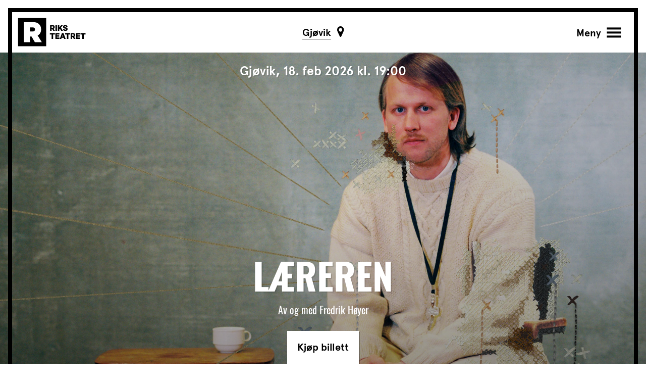

--- FILE ---
content_type: text/html; charset=utf-8
request_url: https://www.riksteatret.no/spillested/gjovik/
body_size: 51824
content:
<!DOCTYPE html>


<html lang="">
<head>
<meta charset="utf-8">
<meta http-equiv="X-UA-Compatible" content="IE=edge">
<title>Gj&#248;vik | Riksteatret</title>
<meta name="description" content="Gj&#248;vik Kino &amp; Scene">

<meta name="viewport" content="width=device-width, initial-scale=1">


<link rel="apple-touch-icon" sizes="180x180" href="/apple-touch-icon-precomposed.png">
<link rel="icon" type="image/x-icon" href="/favicon.ico">

<link rel="search" type="application/opensearchdescription+xml" href="/opensearch.xml" title="Foundation Search">



<meta property="og:title" content="Gj&#248;vik | Riksteatret">
<meta property="og:description" content="Gj&#248;vik Kino &amp; Scene">

<meta property="og:url" content="https://www.riksteatret.no/spillested/gjovik/">

<meta name="og:site_name">


    
<meta content="Gjøvik Kino &amp; Scene" name="description" />
<meta content="Gjøvik" property="og:title" />
<meta content="article" property="og:type" />
<meta content="https://www.riksteatret.no/spillested/gjovik/" property="og:url" />
<meta content="Riksteatret.Web" property="og:site_name" />
<meta content="170097818488" property="og:admins" />


<meta charset="utf-8">
<meta name="viewport" content="width=device-width, initial-scale=1">
<meta name="google-site-verification" content="_GTgs6AwcGMLMljOF1jkotPm7_CSBf8Z_6sG4WJE2e4"/>

<link type="text/css" rel="stylesheet" href="/frontend/lib/font-awesome/font-awesome.min.css"/>
<link type="text/css" rel="stylesheet" href="/frontend/output/css/v-638925887160000000/site-styles.min.css"/>

<link rel="apple-touch-icon-precomposed" href="/apple-touch-icon-precomposed.png">

<!--[if lt IE 9]>
    <link rel="stylesheet" type="text/css" href="~/frontend/output/css/ie-styles.min.css" />
<![endif]-->

<script>
    (function(H) {
        H.className = H.className.replace(/\bno-js\b/, '');
    })(document.documentElement)
</script>

<script type="text/javascript" src="/frontend/output/js/modernizr-respond.min.js"></script>


    <script>
        dataLayer = [
            {
                'orgId': 5305409,
            }
        ];
    </script>

    <!-- Google Tag Manager -->
<script>
    (function(w, d, s, l, i) {
        w[l] = w[l] || [];
        w[l].push({
            'gtm.start':
                new Date().getTime(),
            event: 'gtm.js'
        });
        var f = d.getElementsByTagName(s)[0],
            j = d.createElement(s),
            dl = l != 'dataLayer' ? '&l=' + l : '';
        j.async = true;
        j.src =
            '//www.googletagmanager.com/gtm.js?id=' + i + dl;
        f.parentNode.insertBefore(j, f);
    })(window, document, 'script', 'dataLayer', 'GTM-P3WHG3');
</script>
<!-- End Google Tag Manager -->
</head>
<body>
    <!-- Google Tag Manager (noscript) -->
<noscript>
    <iframe src="//www.googletagmanager.com/ns.html?id=GTM-P3WHG3"
            height="0" width="0" style="display: none; visibility: hidden">
    </iframe>
</noscript>
    <div class="overlay"></div>
<header class="header" id="header">
    <div class="header__grid">
        <div class="header__ident">
            <a class="nav-home" href="/">
                <!--?xml version="1.0" encoding="UTF-8"?-->
<svg viewBox="0 0 200 100" version="1.1" xmlns="http://www.w3.org/2000/svg" xmlns:xlink="http://www.w3.org/1999/xlink">
    <!-- Generator: Sketch 41 (35326) - http://www.bohemiancoding.com/sketch -->
    <title>logo--r</title>
    <desc>Created with Sketch.</desc>
    <defs></defs>
    <g id="Logo" stroke="none" stroke-width="1" fill="none" fill-rule="evenodd">
        <g id="logo--r" fill="#221F20">
            <g id="R" transform="translate(14.000000, 14.000000)">
                <path d="M0.83,70.492 L70.493,70.492 L70.493,0.829 L0.83,0.829 L0.83,70.492 Z M42.359,60.398 L34.037,46.179 L30.401,46.179 L30.401,60.398 L14.97,60.398 L14.97,10.79 L39.127,10.79 C50.035,10.79 57.792,17.414 57.792,28.888 C57.792,35.918 54.56,41.088 49.308,43.835 L59.568,60.398 L42.359,60.398 Z" id="Fill-4"></path>
                <path d="M37.0269,23.7976 L30.4009,23.7976 L30.4009,33.8976 L37.0269,33.8976 C41.0659,33.8976 42.6019,31.8776 42.6019,28.8876 C42.6019,25.8176 41.0659,23.7976 37.0269,23.7976 Z" id="Fill-2"></path>
            </g>
            <g id="riksteatret" transform="translate(93.000000, 31.000000)">
                <path d="M4.7196,10.6212 L4.7196,15.3082 L1.0496,15.3082 L1.0496,1.1332 L7.4206,1.1332 C10.4676,1.1332 12.5676,2.8642 12.5676,5.9572 C12.5676,8.1052 11.4836,9.5822 9.7526,10.2282 L13.0766,15.3082 L8.9666,15.3082 L6.0126,10.6212 L4.7196,10.6212 Z M4.7196,7.6672 L7.0276,7.6672 C8.3436,7.6672 8.9446,6.9952 8.9446,5.9572 C8.9446,4.9182 8.3436,4.2502 7.0276,4.2502 L4.7196,4.2502 L4.7196,7.6672 Z" id="Fill-6"></path>
                <polygon id="Fill-7" points="14.305 15.307 18.022 15.307 18.022 1.132 14.305 1.132"></polygon>
                <polygon id="Fill-8" points="23.9472 6.9509 28.5172 1.1329 32.8572 1.1329 27.8942 7.3649 33.0652 15.3079 28.7032 15.3079 25.1242 9.8599 23.9472 11.3589 23.9472 15.3079 20.2302 15.3079 20.2302 1.1329 23.9472 1.1329"></polygon>
                <path d="M36.6278,11.1051 C36.9278,12.0751 37.7588,12.5591 38.9128,12.5591 C40.0438,12.5591 40.8298,12.0751 40.8298,11.1981 C40.8298,10.5281 40.3918,10.2291 39.4908,10.0201 L36.7668,9.4421 C34.6888,8.9811 33.1188,7.8971 33.1188,5.4951 C33.1188,2.7261 35.4278,0.9031 38.5668,0.9031 C42.0298,0.9031 43.9918,2.7951 44.3838,5.2421 L40.7598,5.2421 C40.4598,4.4581 39.8148,3.8581 38.5898,3.8581 C37.5278,3.8581 36.8118,4.3191 36.8118,5.1041 C36.8118,5.7281 37.2518,6.0741 37.9898,6.2351 L40.7598,6.8821 C43.1838,7.4591 44.5228,8.7741 44.5228,10.9671 C44.5228,13.8751 42.0758,15.5381 38.9828,15.5381 C35.5888,15.5381 33.2808,13.8991 32.7728,11.1051 L36.6278,11.1051 Z" id="Fill-9"></path>
                <polygon id="Fill-10" points="0.449 20.9871 12.914 20.9871 12.914 24.1711 8.528 24.1711 8.528 35.1611 4.811 35.1611 4.811 24.1711 0.449 24.1711"></polygon>
                <polygon id="Fill-11" points="24.1942 20.9871 24.1942 24.1711 17.7072 24.1711 17.7072 26.3881 23.6402 26.3881 23.6402 29.5041 17.7072 29.5041 17.7072 31.9511 24.1942 31.9511 24.1942 35.1611 14.0602 35.1611 14.0602 20.9871"></polygon>
                <path d="M34.2478,20.9871 L39.6498,35.1611 L35.8868,35.1611 L34.8718,32.4121 L29.7228,32.4121 L28.7308,35.1611 L25.0598,35.1611 L30.4618,20.9871 L34.2478,20.9871 Z M30.8538,29.3671 L33.7628,29.3671 L32.3088,25.3731 L30.8538,29.3671 Z" id="Fill-12"></path>
                <polygon id="Fill-13" points="38.2905 20.9871 50.7555 20.9871 50.7555 24.1711 46.3695 24.1711 46.3695 35.1611 42.6525 35.1611 42.6525 24.1711 38.2905 24.1711"></polygon>
                <path d="M55.572,30.4739 L55.572,35.1609 L51.902,35.1609 L51.902,20.9869 L58.273,20.9869 C61.32,20.9869 63.42,22.7189 63.42,25.8109 C63.42,27.9579 62.336,29.4349 60.605,30.0809 L63.929,35.1609 L59.819,35.1609 L56.865,30.4739 L55.572,30.4739 Z M55.572,27.5199 L57.88,27.5199 C59.196,27.5199 59.797,26.8499 59.797,25.8109 C59.797,24.7729 59.196,24.1029 57.88,24.1029 L55.572,24.1029 L55.572,27.5199 Z" id="Fill-14"></path>
                <polygon id="Fill-15" points="75.3026 20.9871 75.3026 24.1711 68.8156 24.1711 68.8156 26.3881 74.7486 26.3881 74.7486 29.5041 68.8156 29.5041 68.8156 31.9511 75.3026 31.9511 75.3026 35.1611 65.1686 35.1611 65.1686 20.9871"></polygon>
                <polygon id="Fill-16" points="76.3142 20.9871 88.7792 20.9871 88.7792 24.1711 84.3932 24.1711 84.3932 35.1611 80.6762 35.1611 80.6762 24.1711 76.3142 24.1711"></polygon>
            </g>
        </g>
    </g>
</svg>
            </a>
        </div>

            <button id="geoLocationSearchBtn" class="button button__find-places" data-action="toggle" data-parent="header" aria-controls="places" aria-owns="places" aria-expanded="false">
                <b class="button__label">Gj&#248;vik</b>
                <i class="fa fa-3x fa-map-marker "></i>
            </button>
            <div class="header__places" aria-expanded="false" id="places">
                <div class="places__grid">
                    <ul id="navPlaces" class="nav-places">
    <li class="nav-places__region">
        <div class="region__inner-addon">
            <div class="inner-addon__wrapper">
                <div class="inner-addon__search">
                    <div>
                        <i class="fa fa-search search-icon" aria-hidden="false"></i>
                    </div>
                    <div>
                        <input id="searchCity" type="text" onkeyup="Utilities.prototype.searchCity()" placeholder="Sted">
                    </div>
                </div>
            </div>
        </div>
    </li>

        <li class="nav-places__region">
            <a class="region__link" href="#">Nord-Norge</a>
            <ul class="sub-menu">
            <li class="sub-menu__item" data-long="23.29017453820515" data-lat="69.96871675902132">
                <a href="/spillested/alta/">Alta</a>
            </li>
            <li class="sub-menu__item" data-long="" data-lat="">
                <a href="/spillested/bodo/">Bodø</a>
            </li>
            <li class="sub-menu__item" data-long="17.988822150833276" data-lat="69.23137381051289">
                <a href="/spillested/finnsnes/">Finnsnes</a>
            </li>
            <li class="sub-menu__item" data-long="23.68989475511746" data-lat="70.66405166767132">
                <a href="/spillested/hammerfest/">Hammerfest</a>
            </li>
            <li class="sub-menu__item" data-long="16.54946957470643" data-lat="68.80443896610726">
                <a href="/spillested/harstad/">Harstad</a>
            </li>
            <li class="sub-menu__item" data-long="23.037780041217243" data-lat="69.02039229153164">
                <a href="/spillested/kautokeino/">Kautokeino</a>
            </li>
            <li class="sub-menu__item" data-long="30.044728462365068" data-lat="69.7273564495077">
                <a href="/spillested/kirkenes2/">Kirkenes</a>
            </li>
            <li class="sub-menu__item" data-long="14.140563294108698" data-lat="66.31046249817653">
                <a href="/spillested/mo-i-rana2/">Mo i Rana</a>
            </li>
            <li class="sub-menu__item" data-long="13.189816428472279" data-lat="65.83978814647976">
                <a href="/spillested/mosjoen/">Mosjøen</a>
            </li>
            <li class="sub-menu__item" data-long="17.42903974636595" data-lat="68.43875115044592">
                <a href="/spillested/narvik/">Narvik</a>
            </li>
            <li class="sub-menu__item" data-long="21.01706853059167" data-lat="69.76720272703925">
                <a href="/spillested/nordreisa/">Nordreisa</a>
            </li>
            <li class="sub-menu__item" data-long="12.639539916845997" data-lat="66.02349617646355">
                <a href="/spillested/sandnessjoen/">Sandnessjøen</a>
            </li>
            <li class="sub-menu__item" data-long="14.911351220219297" data-lat="68.56919026245656">
                <a href="/spillested/stokmarknes/">Stokmarknes</a>
            </li>
            <li class="sub-menu__item" data-long="14.565742156450767" data-lat="68.23142581752728">
                <a href="/spillested/svolvar/">Svolvær</a>
            </li>
            <li class="sub-menu__item" data-long="18.945213382696362" data-lat="69.64221806374385">
                <a href="/spillested/tromso2/">Tromsø</a>
            </li>
            <li class="sub-menu__item" data-long="29.757895463675627" data-lat="70.07541777433025">
                <a href="/spillested/vadso/">Vadsø</a>
            </li>
</ul>
        </li>
        <li class="nav-places__region">
            <a class="region__link" href="#">Midt-Norge</a>
            <ul class="sub-menu">
            <li class="sub-menu__item" data-long="9.819461987860054" data-lat="63.76584101588066">
                <a href="/spillested/bjugn/">Bjugn</a>
            </li>
            <li class="sub-menu__item" data-long="11.604790307503688" data-lat="64.8632060537333">
                <a href="/spillested/kolvereid/">Kolvereid</a>
            </li>
            <li class="sub-menu__item" data-long="10.276606784828614" data-lat="63.28731571709389">
                <a href="/spillested/melhus/">Melhus</a>
            </li>
            <li class="sub-menu__item" data-long="11.503890897691951" data-lat="64.46799689055831">
                <a href="/spillested/namsos/">Namsos</a>
            </li>
            <li class="sub-menu__item" data-long="9.687560880371578" data-lat="62.59580334803423">
                <a href="/spillested/oppdal/">Oppdal</a>
            </li>
            <li class="sub-menu__item" data-long="9.845228819305285" data-lat="63.29981582748897">
                <a href="/spillested/orkanger/">Orkanger</a>
            </li>
            <li class="sub-menu__item" data-long="11.381288095715064" data-lat="62.57924482583681">
                <a href="/spillested/roros/">Røros</a>
            </li>
            <li class="sub-menu__item" data-long="11.488167105074291" data-lat="64.01876007786153">
                <a href="/spillested/steinkjer/">Steinkjer</a>
            </li>
            <li class="sub-menu__item" data-long="10.92819954973953" data-lat="63.46968728408162">
                <a href="/spillested/stjordal-/">Stjørdal</a>
            </li>
            <li class="sub-menu__item" data-long="11.483270341828149" data-lat="63.79283867175297">
                <a href="/spillested/verdal/">Verdal</a>
            </li>
</ul>
        </li>
        <li class="nav-places__region">
            <a class="region__link" href="#">Vestlandet</a>
            <ul class="sub-menu">
            <li class="sub-menu__item" data-long="5.444689017978255" data-lat="59.42331044512894">
                <a href="/spillested/aksdal/">Aksdal</a>
            </li>
            <li class="sub-menu__item" data-long="5.172854272043417" data-lat="59.79483215792738">
                <a href="/spillested/bomlo/">Bømlo</a>
            </li>
            <li class="sub-menu__item" data-long="6.004787710982518" data-lat="58.45126572196379">
                <a href="/spillested/egersund/">Egersund</a>
            </li>
            <li class="sub-menu__item" data-long="5.867302653409638" data-lat="61.45346574541987">
                <a href="/spillested/floro/">Florø</a>
            </li>
            <li class="sub-menu__item" data-long="5.86736702642649" data-lat="61.4534708724335">
                <a href="/spillested/forde/">Førde</a>
            </li>
            <li class="sub-menu__item" data-long="" data-lat="">
                <a href="/spillested/haugesund2/">HAUGESUND</a>
            </li>
            <li class="sub-menu__item" data-long="7.729205720452517" data-lat="63.111261981060814">
                <a href="/spillested/kristiansund/">Kristiansund</a>
            </li>
            <li class="sub-menu__item" data-long="7.156357990220067" data-lat="62.73620434847917">
                <a href="/spillested/molde/">Molde</a>
            </li>
            <li class="sub-menu__item" data-long="5.9837082091635025" data-lat="61.913648548054084">
                <a href="/spillested/nordfjordeid/">Nordfjordeid</a>
            </li>
            <li class="sub-menu__item" data-long="5.466921355086101" data-lat="60.180879995803494">
                <a href="/spillested/os/">Os</a>
            </li>
            <li class="sub-menu__item" data-long="6.220369673785009" data-lat="61.773884922045305">
                <a href="/spillested/sandane/">Sandane</a>
            </li>
            <li class="sub-menu__item" data-long="5.740706282979597" data-lat="58.85184070266224">
                <a href="/spillested/sandnes/">Sandnes</a>
            </li>
            <li class="sub-menu__item" data-long="7.105914990069039" data-lat="61.23230362600433">
                <a href="/spillested/sogndal/">Sogndal</a>
            </li>
            <li class="sub-menu__item" data-long="5.498549717770078" data-lat="59.778696313756356">
                <a href="/spillested/stord/">Stord</a>
            </li>
            <li class="sub-menu__item" data-long="8.562972557099542" data-lat="62.67410937746305">
                <a href="/spillested/sunndalsora/">Sunndalsøra</a>
            </li>
            <li class="sub-menu__item" data-long="6.129763211034866" data-lat="62.197709526169135">
                <a href="/spillested/orsta/">Ørsta</a>
            </li>
            <li class="sub-menu__item" data-long="6.160610778986158" data-lat="62.47281471042288">
                <a href="/spillested/alesund/">Ålesund</a>
            </li>
            <li class="sub-menu__item" data-long="7.690346933294686" data-lat="62.565351292186634">
                <a href="/spillested/andalsnes/">Åndalsnes</a>
            </li>
</ul>
        </li>
        <li class="nav-places__region">
            <a class="region__link" href="#">Sørlandet</a>
            <ul class="sub-menu">
            <li class="sub-menu__item" data-long="8.765416580107829" data-lat="58.460391356164465">
                <a href="/spillested/arendal/">Arendal</a>
            </li>
            <li class="sub-menu__item" data-long="6.661374695442087" data-lat="58.294972343652454">
                <a href="/spillested/flekkefjord/">Flekkefjord</a>
            </li>
            <li class="sub-menu__item" data-long="8.591411743331726" data-lat="58.34249711665813">
                <a href="/spillested/grimstad/">Grimstad</a>
            </li>
            <li class="sub-menu__item" data-long="7.9973979647432545" data-lat="58.13944854556869">
                <a href="/spillested/kristiansand/">Kristiansand</a>
            </li>
            <li class="sub-menu__item" data-long="7.069528107070888" data-lat="58.13835575248871">
                <a href="/spillested/lyngdal/">Lyngdal</a>
            </li>
            <li class="sub-menu__item" data-long="7.456454507063899" data-lat="58.025508213215225">
                <a href="/spillested/mandal/">Mandal</a>
            </li>
            <li class="sub-menu__item" data-long=" 9.229613883830037" data-lat="58.71973519714259">
                <a href="/spillested/risor/">Risør</a>
            </li>
</ul>
        </li>
        <li class="nav-places__region">
            <a class="region__link" href="#">Østlandet</a>
            <ul class="sub-menu">
            <li class="sub-menu__item" data-long="11.16756772094787" data-lat="59.58362092088976">
                <a href="/spillested/askim/">Askim</a>
            </li>
            <li class="sub-menu__item" data-long="9.061972483873497" data-lat="59.410343030840544">
                <a href="/spillested/bo-i-telemark/">Bø i Telemark</a>
            </li>
            <li class="sub-menu__item" data-long="10.200951172256" data-lat="59.744770566996905">
                <a href="/spillested/drammen/">Drammen</a>
            </li>
            <li class="sub-menu__item" data-long="11.564354897458516" data-lat="60.88165748769917">
                <a href="/spillested/elverum/">Elverum</a>
            </li>
            <li class="sub-menu__item" data-long="9.237171078414578" data-lat="60.98548807889176">
                <a href="/spillested/fagernes/">Fagernes</a>
            </li>
            <li class="sub-menu__item" data-long="10.940254568516313" data-lat="59.2109482363523">
                <a href="/spillested/fredrikstad/">Fredrikstad</a>
            </li>
            <li class="sub-menu__item--active" data-long="10.69516750115893" data-lat="60.79444854190969">
                <a href="/spillested/gjovik/">Gjøvik</a>
            </li>
            <li class="sub-menu__item" data-long="11.386875177013646" data-lat="59.11914181489251">
                <a href="/spillested/halden/">Halden</a>
            </li>
            <li class="sub-menu__item" data-long="11.067782831848165" data-lat="60.795293169385225">
                <a href="/spillested/hamar/">Hamar</a>
            </li>
            <li class="sub-menu__item" data-long="10.44214528505267" data-lat="59.36880014022751">
                <a href="/spillested/horten/">Horten</a>
            </li>
            <li class="sub-menu__item" data-long="11.175956309049985" data-lat="60.14339742324514">
                <a href="/spillested/jessheim/">Jessheim</a>
            </li>
            <li class="sub-menu__item" data-long="11.999861188873835" data-lat="60.19147866514015">
                <a href="/spillested/kongsvinger/">Kongsvinger</a>
            </li>
            <li class="sub-menu__item" data-long="10.023742121685661" data-lat="59.05030079792413">
                <a href="/spillested/larvik/">Larvik</a>
            </li>
            <li class="sub-menu__item" data-long="10.478380550919" data-lat="61.111656469962526">
                <a href="/spillested/lillehammer/">Lillehammer</a>
            </li>
            <li class="sub-menu__item" data-long="10.660292940230665" data-lat="59.43543106725315">
                <a href="/spillested/moss/">Moss</a>
            </li>
            <li class="sub-menu__item" data-long="9.26086452615925" data-lat="59.5599378875927">
                <a href="/spillested/notodden/">Notodden</a>
            </li>
            <li class="sub-menu__item" data-long="10.40983690528597" data-lat="59.22524143475579">
                <a href="/spillested/notteroy/">Nøtterøy</a>
            </li>
            <li class="sub-menu__item" data-long="10.7659066513655" data-lat="59.950692723333624">
                <a href="/spillested/oslo-nydalen/">Oslo / Nydalen</a>
            </li>
            <li class="sub-menu__item" data-long="" data-lat="">
                <a href="/spillested/oslo--oslo-nye-teater/">Oslo / Oslo Nye Teater</a>
            </li>
            <li class="sub-menu__item" data-long="10.752703773672774" data-lat="59.91910375073156">
                <a href="/spillested/oslo2/">Oslo / Vega Scene</a>
            </li>
            <li class="sub-menu__item" data-long="9.542433884240793" data-lat="61.778906855319676">
                <a href="/spillested/otta/">Otta</a>
            </li>
            <li class="sub-menu__item" data-long="9.656449662432424" data-lat="59.1423326977242">
                <a href="/spillested/porsgrunn/">Porsgrunn</a>
            </li>
            <li class="sub-menu__item" data-long="10.220747203947512" data-lat="59.12880317451781">
                <a href="/spillested/sandefjord/">Sandefjord</a>
            </li>
            <li class="sub-menu__item" data-long="8.624896312714052" data-lat="59.48082654902419">
                <a href="/spillested/seljord/">Seljord</a>
            </li>
            <li class="sub-menu__item" data-long="9.605403515070433" data-lat="59.20764502893641">
                <a href="/spillested/skien/">Skien</a>
            </li>
            <li class="sub-menu__item" data-long="10.777645620304778" data-lat="62.27404029138755">
                <a href="/spillested/tynset/">Tynset</a>
            </li>
            <li class="sub-menu__item" data-long="10.004992664858534" data-lat="59.973550249238926">
                <a href="/spillested/vikersund/">Vikersund</a>
            </li>
            <li class="sub-menu__item" data-long="7.9898769903131575" data-lat="59.57354286788956">
                <a href="/spillested/vinje/">Vinje</a>
            </li>
            <li class="sub-menu__item" data-long="8.563203141623152" data-lat="60.63006814223174">
                <a href="/spillested/al/">Ål</a>
            </li>
</ul>
        </li>

</ul>
                </div>
            </div>

        <button class="button  button__menu" data-action="toggle" data-parent="header" aria-controls="menu" aria-owns="menu" aria-expanded="false">
            <div class="expand">
                <i class="button__icon">
                    <!--?xml version="1.0" encoding="UTF-8"?-->
<svg viewBox="0 0 100 100" version="1.1" xmlns="http://www.w3.org/2000/svg" xmlns:xlink="http://www.w3.org/1999/xlink">
    <!-- Generator: Sketch 41.2 (35397) - http://www.bohemiancoding.com/sketch -->
    <title>icon-menu</title>
    <desc>Created with Sketch.</desc>
    <defs></defs>
    <g id="Logo" stroke="none" stroke-width="1" fill="none" fill-rule="evenodd">
        <g id="icon-menu" fill="#000000">
            <g id="Group" transform="translate(33.000000, 38.000000)">
                <rect id="Rectangle" x="0" y="0" width="35" height="5"></rect>
                <rect id="Rectangle" x="0" y="10" width="35" height="5"></rect>
                <rect id="Rectangle" x="0" y="20" width="35" height="5"></rect>
            </g>
        </g>
    </g>
</svg>
                </i>
                <b class="button__label">Meny</b>
            </div>
        </button>
        <button class="button  button__menu" data-action="toggle" data-parent="header" aria-controls="header" aria-owns="header" aria-expanded="false">
            <div class="collapse">
                <i class="button__icon">
                    <!--?xml version="1.0" encoding="UTF-8"?-->
<svg width="100px" height="100px" viewBox="0 0 100 100" version="1.1" xmlns="http://www.w3.org/2000/svg" xmlns:xlink="http://www.w3.org/1999/xlink">
    <!-- Generator: Sketch 41.2 (35397) - http://www.bohemiancoding.com/sketch -->
    <title>icon-close</title>
    <desc>Created with Sketch.</desc>
    <defs></defs>
    <g id="Logo" stroke="none" stroke-width="1" fill="none" fill-rule="evenodd">
        <g id="icon-close" fill="#000000">
            <g id="Group-2" transform="translate(50.500000, 50.500000) rotate(45.000000) translate(-50.500000, -50.500000) translate(33.000000, 33.000000)">
                <g id="Group">
                    <rect id="Rectangle" x="15" y="0" width="5" height="35"></rect>
                    <rect id="Rectangle" x="0" y="15" width="35" height="5"></rect>
                </g>
            </g>
        </g>
    </g>
</svg>
                </i>
                <b class="button__label">Lukk</b>
            </div>
        </button>
        <div id="menu" class="header__menu" aria-expanded="false">
            <div class="menu__grid">
                <ul class="nav-menu">
            <div class="submenu">
                    <li class="nav-places__region ">
                        <a class="item__link menuitem_noclick">
                            Ditt besøk
                        </a>
                        <div id="containerPageChildren">
                            <ul class="sub-menu">
            <li class="sub-menu__item" data-long="" data-lat="">
                <a href="/ditt-besok/billettinformasjon-og-rabatter/">Billettinformasjon og rabatter</a>
            </li>
            <li class="sub-menu__item" data-long="" data-lat="">
                <a href="/ditt-besok/tilgjengelighet/">Tilgjengelighet</a>
            </li>
            <li class="sub-menu__item" data-long="" data-lat="">
                <a href="/ditt-besok/ofte-stilte-sporsmal/">Ofte stilte spørsmål</a>
            </li>
</ul>
                        </div>
                    </li>
            </div>
            <div class="submenu">
                    <li class="nav-places__region ">
                        <a class="item__link menuitem_noclick">
                            Teater i skolen
                        </a>
                        <div id="containerPageChildren">
                            <ul class="sub-menu">
            <li class="sub-menu__item" data-long="" data-lat="">
                <a href="/teater-i-skolen/riksteatrets-billettfond/">Riksteatrets billettfond</a>
            </li>
            <li class="sub-menu__item" data-long="" data-lat="">
                <a href="/teater-i-skolen/undervisningsmateriell/">Undervisningsmateriell</a>
            </li>
            <li class="sub-menu__item" data-long="" data-lat="">
                <a href="/teater-i-skolen/barneskole/">Barneskole</a>
            </li>
            <li class="sub-menu__item" data-long="" data-lat="">
                <a href="/teater-i-skolen/ungdomsskole/">Ungdomsskole</a>
            </li>
            <li class="sub-menu__item" data-long="" data-lat="">
                <a href="/teater-i-skolen/videregaende--og-folkehogskole/">Videregående- og folkehøgskole</a>
            </li>
</ul>
                        </div>
                    </li>
            </div>
            <div class="submenu">
                    <li class="nav-places__region ">
                        <a class="item__link menuitem_noclick">
                            Opplev mer
                        </a>
                        <div id="containerPageChildren">
                            <ul class="sub-menu">
            <li class="sub-menu__item" data-long="" data-lat="">
                <a href="/opplev-mer/opplev-mer/">Opplev mer</a>
            </li>
            <li class="sub-menu__item" data-long="" data-lat="">
                <a href="/opplev-mer/podkast-og-musikk/">Podkast og musikk</a>
            </li>
</ul>
                        </div>
                    </li>
            </div>
            <li class="nav-menu__item">

                 
                <a class="item__link " href="/artikler/">
                    Nyheter
                </a>


            </li>
            <div class="submenu">
                    <li class="nav-places__region ">
                        <a class="item__link menuitem_noclick">
                            Om Riksteatret
                        </a>
                        <div id="containerPageChildren">
                            <ul class="sub-menu">
            <li class="sub-menu__item" data-long="" data-lat="">
                <a href="/om-riksteatret/kontakt-oss/">Kontakt oss</a>
            </li>
            <li class="sub-menu__item" data-long="" data-lat="">
                <a href="/om-riksteatret/hva-er-riksteatret/">Kva er Riksteatret</a>
            </li>
            <li class="sub-menu__item" data-long="" data-lat="">
                <a href="https://riksteatret.my.canva.site/riksteatret-strategi-2025-2030">Strategi 2025-2030</a>
            </li>
            <li class="sub-menu__item" data-long="" data-lat="">
                <a href="/nyheter/wenche-viktorsdatter-paulsen-ny-teatersjef-ved-riksteatret/">Teatersjef</a>
            </li>
            <li class="sub-menu__item" data-long="" data-lat="">
                <a href="/om-riksteatret/strategi-og-arsrapport/">Årsrapport</a>
            </li>
            <li class="sub-menu__item" data-long="" data-lat="">
                <a href="https://www.finn.no/job/fulltime/search.html?q=riksteatret">Ledige stillinger</a>
            </li>
            <li class="sub-menu__item" data-long="" data-lat="">
                <a href="/om-riksteatret/personvernerklaring/">Personvernerklæring</a>
            </li>
</ul>
                        </div>
                    </li>
            </div>
            <div class="submenu">
                    <li class="nav-places__region ">
                        <a class="item__link menuitem_noclick">
                            Presse
                        </a>
                        <div id="containerPageChildren">
                            <ul class="sub-menu">
            <li class="sub-menu__item" data-long="" data-lat="">
                <a href="/presse/pressemeldinger/">Pressemeldinger</a>
            </li>
            <li class="sub-menu__item" data-long="" data-lat="">
                <a href="https://fotovideo.riksteatret.no/">Foto og video</a>
            </li>
            <li class="sub-menu__item" data-long="" data-lat="">
                <a href="https://riksteatret.imageshop.no/379759/Search/?c=53588">Logopakke</a>
            </li>
            <li class="sub-menu__item" data-long="" data-lat="">
                <a href="/presse/pressekontakt/">Pressekontakt</a>
            </li>
</ul>
                        </div>
                    </li>
            </div>
            <li class="nav-menu__item">

                 
                <a class="item__link " href="/samarbeidspartnere/">
                    Vil du bli vår samarbeidspartner?
                </a>


            </li>
            <div class="submenu">
                    <li class="nav-places__region ">
                        <a class="item__link menuitem_noclick">
                            For scenekunstnere / frilansere
                        </a>
                        <div id="containerPageChildren">
                            <ul class="sub-menu">
            <li class="sub-menu__item" data-long="" data-lat="">
                <a href="/for-scenekunstnere-frilansere/riksopphold/">RiksOpphold</a>
            </li>
</ul>
                        </div>
                    </li>
            </div>
            <div class="submenu">
                    <li class="nav-places__region ">
                        <a class="item__link menuitem_noclick">
                            For arrangører
                        </a>
                        <div id="containerPageChildren">
                            <ul class="sub-menu">
            <li class="sub-menu__item" data-long="" data-lat="">
                <a href="http://arrweb.riksteatret.no/">Arrangørweb</a>
            </li>
            <li class="sub-menu__item" data-long="" data-lat="">
                <a href="/for-arrangorer/tekniske-anbefalinger/">Tekniske anbefalinger</a>
            </li>
</ul>
                        </div>
                    </li>
            </div>
</ul>
<section class="section section__newsletter">
    <div class="section__grid">
        <div class="section__body">
            <nav class="nav-newsletter">
                <h2 class="nav-newsletter__note">
                    G&#229; ikke glipp av teaterforestillinger p&#229; ditt kulturhus!
                </h2>
                <p class="nav-newsletter__register">
                    <a class="nav-newsletter__link" href="/nyhetsbrev/">
                        Meld deg p&#229; Riksteatret nyhetsbrev
                    </a>
                </p>
<form action="/nyhetsbrev/Register" method="post">                    <div class="newsletter-input">
                        <input id="NewsletterFormModel_Email" name="NewsletterFormModel.Email" placeholder="Din epost" type="text" value="" />
                        

                        <input type="submit" value="Abonnér"/>
                    </div>
</form>
            </nav>
        </div>
    </div>
</section>
            </div>
        </div>
    </div>
</header>
    <div id="fb-root"></div>
<script>
    (function(d, s, id) {
        var js, fjs = d.getElementsByTagName(s)[0];
        if (d.getElementById(id)) return;
        js = d.createElement(s);
        js.id = id;
        js.src = "//connect.facebook.net/nb_NO/all.js#xfbml=1&status=0";
        fjs.parentNode.insertBefore(js, fjs);
    }(document, 'script', 'facebook-jssdk'));
</script>
    
<main class="content container">
    <div class="content__ident"></div>
    


<article class="article">
        <section class="section section__features">
            <div class="module module--feature highlighted-productions-block">
                <div class="module__grid">
                    <div class="module__media">
                        <div class="focuspoint module__media--desktop" data-focus-x="" data-focus-y="" data-image-w="0" data-image-h="0">
                            <img class="image-slider-left slider-left" src="https://v.imgi.no/z2fquxznjt-landscape/Large/Laereren.webp" alt="Plakat til skjermer i Nydalen" title="Plakat til skjermer i Nydalen">
                        </div>

                            <div class="module__media--mobile">
                                <img class="image-slider-left slider-left portrait-image" src="https://v.imgi.no/zxrc5tufks-Portrait/Laereren.webp" alt="Plakat til skjermer i Nydalen" title="firstShow.ProductionImageTitle">
                            </div>

                    </div>
                    <div class="module__content">
                        <header class="module__head">
                            <h3 style="color: inherit">
                                Gj&#248;vik, 18. feb<i class="date__suffix">ruar</i> 2026 kl. 19:00
                            </h3>
                        </header>
                        <a href="/repertoar/lareren/" class="section__features__link"></a>
                        <div class="module__body">
                            <h2 style="color: inherit" class="module__body__heading">L&#230;reren</h2>
                            <h4 style="color: inherit">
                                Av og med Fredrik H&#248;yer
                            </h4>
                            <a href="https://checkout.ebillett.no/116/events/123086/purchase?campaign_id=1080" class="button button--action button__module--relative button--bold" target="_blank" data-org-id="5305409" data-production-id="7295107">
                                Kjøp billett
                            </a>
                        </div>
                        <footer class="module__foot">
                        </footer>
                    </div>
                </div>
            </div>
        </section>
        <section class="section section--program">
            <div class="section__grid">
                <header class="section__header">
                    <h2>ALLE FORESTILLINGER I Gj&#248;vik</h2>
                </header>
                <div class="section__body">
                    <ul class="nav-tickets">
                        <li>
                            <ul class="nav-program">
                                        <li class="nav-program__item">
                                            <div class="item__date" datetime="18.02.2026 19:00">
                                                <span class="weekday">Onsdag</span>
                                                <span class="date">18. feb<i class="date__suffix">ruar</i> 2026</span>
                                            </div>
                                            <div class="item__time">
                                                <span>
                                                    <i class="time__prefix">Kl. </i>19:00
                                                </span>
                                            </div>
                                            <div class="item__descr">
                                                <h2>
                                                    <a href="/repertoar/lareren/">L&#230;reren</a>
                                                </h2>
                                                <p>
                                                    <span>Gj&#248;vik Kino &amp; Scene</span>
                                                </p>
                                            </div>
                                            <div class="item__preview">
                                                <div>
                                                </div>
                                                <div>
                                                        <em>Friminutt med vaffel og kaffe</em>
                                                </div>
                                            </div>
                                            <div class="item__action">
                                                    <a href="https://checkout.ebillett.no/116/events/123086/purchase?campaign_id=1080" target="_blank" class="button  button--tickets" data-production-id="7295107" data-org-id="5305409">Kjøp billett</a>
                                            </div>
                                        </li>
                                        <li class="nav-program__item">
                                            <div class="item__date" datetime="14.03.2026 18:00">
                                                <span class="weekday">L&#248;rdag</span>
                                                <span class="date">14. mar<i class="date__suffix">s</i> 2026</span>
                                            </div>
                                            <div class="item__time">
                                                <span>
                                                    <i class="time__prefix">Kl. </i>18:00
                                                </span>
                                            </div>
                                            <div class="item__descr">
                                                <h2>
                                                    <a href="/repertoar/kniven-i-ilden/">Kniven i ilden / Ter&#228; tulessa</a>
                                                </h2>
                                                <p>
                                                    <span>Gj&#248;vik Kino &amp; Scene</span>
                                                </p>
                                            </div>
                                            <div class="item__preview">
                                                <div>
                                                </div>
                                                <div>
                                                </div>
                                            </div>
                                            <div class="item__action">
                                                    <a href="https://checkout.ebillett.no/116/events/123381/purchase?campaign_id=1080" target="_blank" class="button  button--tickets" data-production-id="7229062" data-org-id="5305409">Kjøp billett</a>
                                            </div>
                                        </li>
                                        <li class="nav-program__item">
                                            <div class="item__date" datetime="10.05.2026 17:00">
                                                <span class="weekday">S&#248;ndag</span>
                                                <span class="date">10. mai<i class="date__suffix"></i> 2026</span>
                                            </div>
                                            <div class="item__time">
                                                <span>
                                                    <i class="time__prefix">Kl. </i>17:00
                                                </span>
                                            </div>
                                            <div class="item__descr">
                                                <h2>
                                                    <a href="/repertoar/skorpionens-spill-i-skyggen-av-roblox/">Skorpionens spill</a>
                                                </h2>
                                                <p>
                                                    <span>Gj&#248;vik Kino &amp; Scene</span>
                                                </p>
                                            </div>
                                            <div class="item__preview">
                                                <div>
                                                </div>
                                                <div>
                                                </div>
                                            </div>
                                            <div class="item__action">
                                                    <a href="https://checkout.ebillett.no/116/events/123380/purchase?campaign_id=1080" target="_blank" class="button  button--tickets" data-production-id="7229058" data-org-id="5305409">Kjøp billett</a>
                                            </div>
                                        </li>
                            </ul>
                        </li>
                    </ul>
                </div>
            </div>
        </section>

        <section class="section section--info">
            


<header class="section__header">
        <h2>
            Om Gj&#248;vik Kino &amp; Scene
        </h2>
</header>
<div class="section__body">

    <div class="venue-info">
            <div class="venue-info__item">
                <h3 class="venue-info__item__label">Hjemmeside:</h3>
                <p class="venue-info__item__value"><a href="https://gjovikkinoogscene.no/" target="_blank">https://gjovikkinoogscene.no/</a></p>
            </div>
                    <div class="venue-info__item">
                <h3 class="venue-info__item__label">Besøksadresse:</h3>
                <p class="venue-info__item__value">
Elvegtata 2-4, 2810 GJ&#216;VIK                </p>
            </div>
                                    <div class="venue-info__item">
                <h3 class="venue-info__item__label">Åpningstider:</h3>
                <p class="venue-info__item__value">Se &#229;pningstider p&#229; www.gjovikkinoogscene.no/billettinformasjon/</p>
            </div>
                    <div class="venue-info__item">
                <h3 class="venue-info__item__label">Billettinformasjon:</h3>
                <p class="venue-info__item__value" id="ticketBoxOfficeInfo">
Billetter kan kj&#248;pes p&#229; www.gjovikkinoogscene.no, i kiosken p&#229; kulturhuset og p&#229; biblioteket                        <br>
                                    </p>
            </div>
                    <div class="venue-iframe">
                <iframe loading="lazy" allowfullscreen referrerpolicy="no-referrer-when-downgrade"
                    src="https://www.google.com/maps/embed/v1/place?key=AIzaSyDqplwR2Tn9tTEFEj2XVYmVvD6hVhJEkhE&amp;q=Elvegtata 2-4, 2810 GJ&#216;VIK+Norge">
                </iframe>
            </div>
    </div>
</div>
        </section>

</article>

<section class="section section__newsletter">
    <div class="section__grid">
        <div class="section__body">
            <nav class="nav-newsletter">
                <h2 class="nav-newsletter__note">
                    G&#229; ikke glipp av teaterforestillinger p&#229; ditt kulturhus!
                </h2>
                <p class="nav-newsletter__register">
                    <a class="nav-newsletter__link" href="/nyhetsbrev/">
                        Meld deg p&#229; Riksteatret nyhetsbrev
                    </a>
                </p>
<form action="/nyhetsbrev/Register" method="post">                    <div class="newsletter-input">
                        <input id="NewsletterFormModel_Email" name="NewsletterFormModel.Email" placeholder="Din epost" type="text" value="" />
                        

                        <input type="submit" value="Abonnér"/>
                    </div>
</form>
            </nav>
        </div>
    </div>
</section>
<section data-newsletter-popup class="section section__newsletter section__newsletter-popup">
    <button class="modal-close" id="newsletterPopupClose" data-expiration-days="14">
        <!--?xml version="1.0" encoding="UTF-8"?-->
<svg width="100px" height="100px" viewBox="0 0 100 100" version="1.1" xmlns="http://www.w3.org/2000/svg" xmlns:xlink="http://www.w3.org/1999/xlink">
    <!-- Generator: Sketch 41.2 (35397) - http://www.bohemiancoding.com/sketch -->
    <title>icon-close</title>
    <desc>Created with Sketch.</desc>
    <defs></defs>
    <g id="Logo" stroke="none" stroke-width="1" fill="none" fill-rule="evenodd">
        <g id="icon-close" fill="#000000">
            <g id="Group-2" transform="translate(50.500000, 50.500000) rotate(45.000000) translate(-50.500000, -50.500000) translate(33.000000, 33.000000)">
                <g id="Group">
                    <rect id="Rectangle" x="15" y="0" width="5" height="35"></rect>
                    <rect id="Rectangle" x="0" y="15" width="35" height="5"></rect>
                </g>
            </g>
        </g>
    </g>
</svg>
    </button>
    <div class="section__grid">
        <div class="section__body">
            <nav class="nav-newsletter">
                <h2 class="nav-newsletter__note">
                    G&#229; ikke glipp av teaterforestillinger p&#229; ditt kulturhus!
                </h2>
                <p class="nav-newsletter__register">
                    <a class="nav-newsletter__link" href="/nyhetsbrev/">
                        Meld deg p&#229; Riksteatret nyhetsbrev
                    </a>
                </p>
<form action="/nyhetsbrev/Register" method="post">                    <div class="newsletter-input">
                        <input id="NewsletterFormModel_Email" name="NewsletterFormModel.Email" placeholder="Din epost" type="text" value="" />
                        

                        <input type="submit" value="Abonnér"/>
                    </div>
</form>
            </nav>
        </div>
    </div>
</section>

</main>
<footer class="footer">
    <div class="footer__grid">
        <div class="footer__partner">
            <div class="partner__main">
                <p>
                        <b>Riksteatret i sosiale medier:</b>
                </p>

                        <a href="https://facebook.com/riksteatret">
                            <img src="/contentassets/0714379a00c54998b4f113f0ea5b8097/facebook-30.png" alt="Facebook"/>
                        </a>
                        <a href="https://instagram.com/riksteatret">
                            <img src="/contentassets/0714379a00c54998b4f113f0ea5b8097/instagram-30.png" alt="Instagram"/>
                        </a>
                        <a href="https://youtube.com/riksteatret">
                            <img src="/contentassets/0714379a00c54998b4f113f0ea5b8097/youtube-30.png" alt="YouTube"/>
                        </a>
                        <a href="https://www.linkedin.com/company/riksteatret/">
                            <img src="/contentassets/0714379a00c54998b4f113f0ea5b8097/linkedin_logo_30px.png" alt="LinkedIn"/>
                        </a>

            </div>


        </div>
        <div class="footer__contact">
            <ul class="nav-contact">
                <li class="contact__phone">
                    <b class="phone__label">Tlf</b>
                    <a class="phone__number" href="tel:(+47) 24 14 42 00">
                        (+47) 24 14 42 00
                    </a>
                </li>
                <li class="contact__email">
                    <b class="email__label">Epost</b>
                    <a href="mailto:post@riksteatret.no">post@riksteatret.no</a>
                </li>
            </ul>
        </div>
        <div class="footer__privacypolicy">
            <p>
                <a href="/om-riksteatret/personvernerklaring/">Les vår personvernerklæring</a>
            </p>
        </div>
        <div class="footer__language">
            <p class="language__label">
    <div>
    </div>

            </p>
        </div>
    </div>
</footer>

    <div id="toast" class="toast">
        <div class="toast__header">
            <i class="fa fa-info-circle"></i>
            <button id="toastCloseBtn" class="toast__header__close">
                <i class="fa fa-times"></i>
            </button>
        </div>
        <div id="toastContent" class="toast__content">
        </div>
    </div>

    <script type="text/javascript" src="/frontend/output/js/v-638925887220000000/lib-scripts.min.js"></script>
    <script type="text/javascript" src="/frontend/output/js/v-638925887180000000/site-scripts.min.js"></script>
    <script src="https://cdn.plyr.io/3.3.20/plyr.polyfilled.js"></script>

    <script>
        const players = Plyr.setup('.plyr__video-embed');
        window.players = players;
        {
            enabled: /Android|webOS|iPhone|iPad|iPod|BlackBerry/i.test(navigator.userAgent);
        }
    </script>
    
</body>
</html>

--- FILE ---
content_type: text/css
request_url: https://www.riksteatret.no/frontend/output/css/v-638925887160000000/site-styles.min.css
body_size: 157655
content:
@charset "UTF-8";

/*! jQuery UI - v1.13.1 - 2022-01-20
* http://jqueryui.com
* Includes: core.css, accordion.css, autocomplete.css, menu.css, button.css, controlgroup.css, checkboxradio.css, datepicker.css, dialog.css, draggable.css, resizable.css, progressbar.css, selectable.css, selectmenu.css, slider.css, sortable.css, spinner.css, tabs.css, tooltip.css, theme.css
* To view and modify this theme, visit http://jqueryui.com/themeroller/?bgShadowXPos=&bgOverlayXPos=&bgErrorXPos=&bgHighlightXPos=&bgContentXPos=&bgHeaderXPos=&bgActiveXPos=&bgHoverXPos=&bgDefaultXPos=&bgShadowYPos=&bgOverlayYPos=&bgErrorYPos=&bgHighlightYPos=&bgContentYPos=&bgHeaderYPos=&bgActiveYPos=&bgHoverYPos=&bgDefaultYPos=&bgShadowRepeat=&bgOverlayRepeat=&bgErrorRepeat=&bgHighlightRepeat=&bgContentRepeat=&bgHeaderRepeat=&bgActiveRepeat=&bgHoverRepeat=&bgDefaultRepeat=&iconsHover=url(%22images%2Fui-icons_555555_256x240.png%22)&iconsHighlight=url(%22images%2Fui-icons_777620_256x240.png%22)&iconsHeader=url(%22images%2Fui-icons_444444_256x240.png%22)&iconsError=url(%22images%2Fui-icons_cc0000_256x240.png%22)&iconsDefault=url(%22images%2Fui-icons_777777_256x240.png%22)&iconsContent=url(%22images%2Fui-icons_444444_256x240.png%22)&iconsActive=url(%22images%2Fui-icons_ffffff_256x240.png%22)&bgImgUrlShadow=&bgImgUrlOverlay=&bgImgUrlHover=&bgImgUrlHighlight=&bgImgUrlHeader=&bgImgUrlError=&bgImgUrlDefault=&bgImgUrlContent=&bgImgUrlActive=&opacityFilterShadow=Alpha(Opacity%3D30)&opacityFilterOverlay=Alpha(Opacity%3D30)&opacityShadowPerc=30&opacityOverlayPerc=30&iconColorHover=%23555555&iconColorHighlight=%23777620&iconColorHeader=%23444444&iconColorError=%23cc0000&iconColorDefault=%23777777&iconColorContent=%23444444&iconColorActive=%23ffffff&bgImgOpacityShadow=0&bgImgOpacityOverlay=0&bgImgOpacityError=95&bgImgOpacityHighlight=55&bgImgOpacityContent=75&bgImgOpacityHeader=75&bgImgOpacityActive=65&bgImgOpacityHover=75&bgImgOpacityDefault=75&bgTextureShadow=flat&bgTextureOverlay=flat&bgTextureError=flat&bgTextureHighlight=flat&bgTextureContent=flat&bgTextureHeader=flat&bgTextureActive=flat&bgTextureHover=flat&bgTextureDefault=flat&cornerRadius=3px&fwDefault=normal&ffDefault=Arial%2CHelvetica%2Csans-serif&fsDefault=1em&cornerRadiusShadow=8px&thicknessShadow=5px&offsetLeftShadow=0px&offsetTopShadow=0px&opacityShadow=.3&bgColorShadow=%23666666&opacityOverlay=.3&bgColorOverlay=%23aaaaaa&fcError=%235f3f3f&borderColorError=%23f1a899&bgColorError=%23fddfdf&fcHighlight=%23777620&borderColorHighlight=%23dad55e&bgColorHighlight=%23fffa90&fcContent=%23333333&borderColorContent=%23dddddd&bgColorContent=%23ffffff&fcHeader=%23333333&borderColorHeader=%23dddddd&bgColorHeader=%23e9e9e9&fcActive=%23ffffff&borderColorActive=%23003eff&bgColorActive=%23007fff&fcHover=%232b2b2b&borderColorHover=%23cccccc&bgColorHover=%23ededed&fcDefault=%23454545&borderColorDefault=%23c5c5c5&bgColorDefault=%23f6f6f6
* Copyright jQuery Foundation and other contributors; Licensed MIT */.ui-helper-hidden{display:none}.ui-helper-hidden-accessible{border:0;clip:rect(0 0 0 0);height:1px;margin:-1px;overflow:hidden;padding:0;position:absolute;width:1px}.ui-helper-reset{margin:0;padding:0;border:0;outline:0;line-height:1.3;text-decoration:none;font-size:100%;list-style:none}.ui-helper-clearfix:after,.ui-helper-clearfix:before{content:"";display:table;border-collapse:collapse}.ui-helper-clearfix:after{clear:both}.ui-helper-zfix{width:100%;height:100%;top:0;left:0;position:absolute;opacity:0;-ms-filter:"alpha(opacity=0)"}.ui-front{z-index:100}.ui-state-disabled{cursor:default!important;pointer-events:none}.ui-icon{display:inline-block;vertical-align:middle;margin-top:-.25em;position:relative;text-indent:-99999px;overflow:hidden;background-repeat:no-repeat}.ui-widget-icon-block{left:50%;margin-left:-8px;display:block}.ui-widget-overlay{position:fixed;top:0;left:0;width:100%;height:100%}.ui-accordion .ui-accordion-header{display:block;cursor:pointer;position:relative;margin:2px 0 0;padding:.5em .5em .5em .7em;font-size:100%}.ui-accordion .ui-accordion-content{padding:1em 2.2em;border-top:0;overflow:auto}.ui-autocomplete{position:absolute;top:0;left:0;cursor:default}.ui-menu{list-style:none;padding:0;margin:0;display:block;outline:0}.ui-menu .ui-menu{position:absolute}.ui-menu .ui-menu-item{margin:0;cursor:pointer;list-style-image:url("[data-uri]")}.ui-menu .ui-menu-item-wrapper{position:relative;padding:3px 1em 3px .4em}.ui-menu .ui-menu-divider{margin:5px 0;height:0;font-size:0;line-height:0;border-width:1px 0 0}.ui-menu .ui-state-active,.ui-menu .ui-state-focus{margin:-1px}.ui-menu-icons{position:relative}.ui-menu-icons .ui-menu-item-wrapper{padding-left:2em}.ui-menu .ui-icon{position:absolute;top:0;bottom:0;left:.2em;margin:auto 0}.ui-menu .ui-menu-icon{left:auto;right:0}.ui-button{padding:.4em 1em;display:inline-block;position:relative;line-height:normal;margin-right:.1em;cursor:pointer;vertical-align:middle;text-align:center;-webkit-user-select:none;-moz-user-select:none;-ms-user-select:none;user-select:none;overflow:visible}.ui-button,.ui-button:active,.ui-button:hover,.ui-button:link,.ui-button:visited{text-decoration:none}.ui-button-icon-only{width:2em;box-sizing:border-box;text-indent:-9999px;white-space:nowrap}input.ui-button.ui-button-icon-only{text-indent:0}.ui-button-icon-only .ui-icon{position:absolute;top:50%;left:50%;margin-top:-8px;margin-left:-8px}.ui-button.ui-icon-notext .ui-icon{padding:0;width:2.1em;height:2.1em;text-indent:-9999px;white-space:nowrap}input.ui-button.ui-icon-notext .ui-icon{width:auto;height:auto;text-indent:0;white-space:normal;padding:.4em 1em}button.ui-button::-moz-focus-inner,input.ui-button::-moz-focus-inner{border:0;padding:0}.ui-controlgroup{vertical-align:middle;display:inline-block}.ui-controlgroup>.ui-controlgroup-item{float:left;margin-left:0;margin-right:0}.ui-controlgroup>.ui-controlgroup-item.ui-visual-focus,.ui-controlgroup>.ui-controlgroup-item:focus{z-index:9999}.ui-controlgroup-vertical>.ui-controlgroup-item{display:block;float:none;width:100%;margin-top:0;margin-bottom:0;text-align:left}.ui-controlgroup-vertical .ui-controlgroup-item{box-sizing:border-box}.ui-controlgroup .ui-controlgroup-label{padding:.4em 1em}.ui-controlgroup .ui-controlgroup-label span{font-size:80%}.ui-controlgroup-horizontal .ui-controlgroup-label+.ui-controlgroup-item{border-left:none}.ui-controlgroup-vertical .ui-controlgroup-label+.ui-controlgroup-item{border-top:none}.ui-controlgroup-horizontal .ui-controlgroup-label.ui-widget-content{border-right:none}.ui-controlgroup-vertical .ui-controlgroup-label.ui-widget-content{border-bottom:none}.ui-controlgroup-vertical .ui-spinner-input{width:75%;width:calc(100% - 2.4em)}.ui-controlgroup-vertical .ui-spinner .ui-spinner-up{border-top-style:solid}.ui-checkboxradio-label .ui-icon-background{box-shadow:inset 1px 1px 1px #ccc;border-radius:.12em;border:none}.ui-checkboxradio-radio-label .ui-icon-background{width:16px;height:16px;border-radius:1em;overflow:visible;border:none}.ui-checkboxradio-radio-label.ui-checkboxradio-checked .ui-icon,.ui-checkboxradio-radio-label.ui-checkboxradio-checked:hover .ui-icon{background-image:none;width:8px;height:8px;border-width:4px;border-style:solid}.ui-checkboxradio-disabled{pointer-events:none}.ui-datepicker{width:17em;padding:.2em .2em 0;display:none}.ui-datepicker .ui-datepicker-header{position:relative;padding:.2em 0}.ui-datepicker .ui-datepicker-next,.ui-datepicker .ui-datepicker-prev{position:absolute;top:2px;width:1.8em;height:1.8em}.ui-datepicker .ui-datepicker-next-hover,.ui-datepicker .ui-datepicker-prev-hover{top:1px}.ui-datepicker .ui-datepicker-prev{left:2px}.ui-datepicker .ui-datepicker-next{right:2px}.ui-datepicker .ui-datepicker-prev-hover{left:1px}.ui-datepicker .ui-datepicker-next-hover{right:1px}.ui-datepicker .ui-datepicker-next span,.ui-datepicker .ui-datepicker-prev span{display:block;position:absolute;left:50%;margin-left:-8px;top:50%;margin-top:-8px}.ui-datepicker .ui-datepicker-title{margin:0 2.3em;line-height:1.8em;text-align:center}.ui-datepicker .ui-datepicker-title select{font-size:1em;margin:1px 0}.ui-datepicker select.ui-datepicker-month,.ui-datepicker select.ui-datepicker-year{width:45%}.ui-datepicker table{width:100%;font-size:.9em;border-collapse:collapse;margin:0 0 .4em}.ui-datepicker th{padding:.7em .3em;text-align:center;font-weight:700;border:0}.ui-datepicker td{border:0;padding:1px}.ui-datepicker td a,.ui-datepicker td span{display:block;padding:.2em;text-align:right;text-decoration:none}.ui-datepicker .ui-datepicker-buttonpane{background-image:none;margin:.7em 0 0;padding:0 .2em;border-left:0;border-right:0;border-bottom:0}.ui-datepicker .ui-datepicker-buttonpane button{float:right;margin:.5em .2em .4em;cursor:pointer;padding:.2em .6em .3em;width:auto;overflow:visible}.ui-datepicker .ui-datepicker-buttonpane button.ui-datepicker-current{float:left}.ui-datepicker.ui-datepicker-multi{width:auto}.ui-datepicker-multi .ui-datepicker-group{float:left}.ui-datepicker-multi .ui-datepicker-group table{width:95%;margin:0 auto .4em}.ui-datepicker-multi-2 .ui-datepicker-group{width:50%}.ui-datepicker-multi-3 .ui-datepicker-group{width:33.3%}.ui-datepicker-multi-4 .ui-datepicker-group{width:25%}.ui-datepicker-multi .ui-datepicker-group-last .ui-datepicker-header,.ui-datepicker-multi .ui-datepicker-group-middle .ui-datepicker-header{border-left-width:0}.ui-datepicker-multi .ui-datepicker-buttonpane{clear:left}.ui-datepicker-row-break{clear:both;width:100%;font-size:0}.ui-datepicker-rtl{direction:rtl}.ui-datepicker-rtl .ui-datepicker-prev{right:2px;left:auto}.ui-datepicker-rtl .ui-datepicker-next{left:2px;right:auto}.ui-datepicker-rtl .ui-datepicker-prev:hover{right:1px;left:auto}.ui-datepicker-rtl .ui-datepicker-next:hover{left:1px;right:auto}.ui-datepicker-rtl .ui-datepicker-buttonpane{clear:right}.ui-datepicker-rtl .ui-datepicker-buttonpane button{float:left}.ui-datepicker-rtl .ui-datepicker-buttonpane button.ui-datepicker-current,.ui-datepicker-rtl .ui-datepicker-group{float:right}.ui-datepicker-rtl .ui-datepicker-group-last .ui-datepicker-header,.ui-datepicker-rtl .ui-datepicker-group-middle .ui-datepicker-header{border-right-width:0;border-left-width:1px}.ui-datepicker .ui-icon{display:block;text-indent:-99999px;overflow:hidden;background-repeat:no-repeat;left:.5em;top:.3em}.ui-dialog{position:absolute;top:0;left:0;padding:.2em;outline:0}.ui-dialog .ui-dialog-titlebar{padding:.4em 1em;position:relative}.ui-dialog .ui-dialog-title{float:left;margin:.1em 0;white-space:nowrap;width:90%;overflow:hidden;text-overflow:ellipsis}.ui-dialog .ui-dialog-titlebar-close{position:absolute;right:.3em;top:50%;width:20px;margin:-10px 0 0;padding:1px;height:20px}.ui-dialog .ui-dialog-content{position:relative;border:0;padding:.5em 1em;background:none;overflow:auto}.ui-dialog .ui-dialog-buttonpane{text-align:left;border-width:1px 0 0;background-image:none;margin-top:.5em;padding:.3em 1em .5em .4em}.ui-dialog .ui-dialog-buttonpane .ui-dialog-buttonset{float:right}.ui-dialog .ui-dialog-buttonpane button{margin:.5em .4em .5em 0;cursor:pointer}.ui-dialog .ui-resizable-n{height:2px;top:0}.ui-dialog .ui-resizable-e{width:2px;right:0}.ui-dialog .ui-resizable-s{height:2px;bottom:0}.ui-dialog .ui-resizable-w{width:2px;left:0}.ui-dialog .ui-resizable-ne,.ui-dialog .ui-resizable-nw,.ui-dialog .ui-resizable-se,.ui-dialog .ui-resizable-sw{width:7px;height:7px}.ui-dialog .ui-resizable-se{right:0;bottom:0}.ui-dialog .ui-resizable-sw{left:0;bottom:0}.ui-dialog .ui-resizable-ne{right:0;top:0}.ui-dialog .ui-resizable-nw{left:0;top:0}.ui-draggable .ui-dialog-titlebar{cursor:move}.ui-draggable-handle{-ms-touch-action:none;touch-action:none}.ui-resizable{position:relative}.ui-resizable-handle{position:absolute;font-size:.1px;display:block;-ms-touch-action:none;touch-action:none}.ui-resizable-autohide .ui-resizable-handle,.ui-resizable-disabled .ui-resizable-handle{display:none}.ui-resizable-n{cursor:n-resize;height:7px;width:100%;top:-5px;left:0}.ui-resizable-s{cursor:s-resize;height:7px;width:100%;bottom:-5px;left:0}.ui-resizable-e{cursor:e-resize;width:7px;right:-5px;top:0;height:100%}.ui-resizable-w{cursor:w-resize;width:7px;left:-5px;top:0;height:100%}.ui-resizable-se{cursor:se-resize;width:12px;height:12px;right:1px;bottom:1px}.ui-resizable-sw{cursor:sw-resize;width:9px;height:9px;left:-5px;bottom:-5px}.ui-resizable-nw{cursor:nw-resize;width:9px;height:9px;left:-5px;top:-5px}.ui-resizable-ne{cursor:ne-resize;width:9px;height:9px;right:-5px;top:-5px}.ui-progressbar{height:2em;text-align:left;overflow:hidden}.ui-progressbar .ui-progressbar-value{margin:-1px;height:100%}.ui-progressbar .ui-progressbar-overlay{background:url("[data-uri]");height:100%;-ms-filter:"alpha(opacity=25)";opacity:.25}.ui-progressbar-indeterminate .ui-progressbar-value{background-image:none}.ui-selectable{-ms-touch-action:none;touch-action:none}.ui-selectable-helper{position:absolute;z-index:100;border:1px dotted #000}.ui-selectmenu-menu{padding:0;margin:0;position:absolute;top:0;left:0;display:none}.ui-selectmenu-menu .ui-menu{overflow:auto;overflow-x:hidden;padding-bottom:1px}.ui-selectmenu-menu .ui-menu .ui-selectmenu-optgroup{font-size:1em;font-weight:700;line-height:1.5;padding:2px .4em;margin:.5em 0 0;height:auto;border:0}.ui-selectmenu-open{display:block}.ui-selectmenu-text{display:block;margin-right:20px;overflow:hidden;text-overflow:ellipsis}.ui-selectmenu-button.ui-button{text-align:left;white-space:nowrap;width:14em}.ui-selectmenu-icon.ui-icon{float:right;margin-top:0}.ui-slider{position:relative;text-align:left}.ui-slider .ui-slider-handle{position:absolute;z-index:2;width:1.2em;height:1.2em;cursor:pointer;-ms-touch-action:none;touch-action:none}.ui-slider .ui-slider-range{position:absolute;z-index:1;font-size:.7em;display:block;border:0;background-position:0 0}.ui-slider.ui-state-disabled .ui-slider-handle,.ui-slider.ui-state-disabled .ui-slider-range{filter:inherit}.ui-slider-horizontal{height:.8em}.ui-slider-horizontal .ui-slider-handle{top:-.3em;margin-left:-.6em}.ui-slider-horizontal .ui-slider-range{top:0;height:100%}.ui-slider-horizontal .ui-slider-range-min{left:0}.ui-slider-horizontal .ui-slider-range-max{right:0}.ui-slider-vertical{width:.8em;height:100px}.ui-slider-vertical .ui-slider-handle{left:-.3em;margin-left:0;margin-bottom:-.6em}.ui-slider-vertical .ui-slider-range{left:0;width:100%}.ui-slider-vertical .ui-slider-range-min{bottom:0}.ui-slider-vertical .ui-slider-range-max{top:0}.ui-sortable-handle{-ms-touch-action:none;touch-action:none}.ui-spinner{position:relative;display:inline-block;overflow:hidden;padding:0;vertical-align:middle}.ui-spinner-input{border:none;background:none;color:inherit;padding:.222em 0;margin:.2em 0;vertical-align:middle;margin-left:.4em;margin-right:2em}.ui-spinner-button{width:1.6em;height:50%;font-size:.5em;padding:0;margin:0;text-align:center;position:absolute;cursor:default;display:block;overflow:hidden;right:0}.ui-spinner a.ui-spinner-button{border-top-style:none;border-bottom-style:none;border-right-style:none}.ui-spinner-up{top:0}.ui-spinner-down{bottom:0}.ui-tabs{position:relative;padding:.2em}.ui-tabs .ui-tabs-nav{margin:0;padding:.2em .2em 0}.ui-tabs .ui-tabs-nav li{list-style:none;float:left;position:relative;top:0;margin:1px .2em 0 0;border-bottom-width:0;padding:0;white-space:nowrap}.ui-tabs .ui-tabs-nav .ui-tabs-anchor{float:left;padding:.5em 1em;text-decoration:none}.ui-tabs .ui-tabs-nav li.ui-tabs-active{margin-bottom:-1px;padding-bottom:1px}.ui-tabs .ui-tabs-nav li.ui-state-disabled .ui-tabs-anchor,.ui-tabs .ui-tabs-nav li.ui-tabs-active .ui-tabs-anchor,.ui-tabs .ui-tabs-nav li.ui-tabs-loading .ui-tabs-anchor{cursor:text}.ui-tabs-collapsible .ui-tabs-nav li.ui-tabs-active .ui-tabs-anchor{cursor:pointer}.ui-tabs .ui-tabs-panel{display:block;border-width:0;padding:1em 1.4em;background:none}.ui-tooltip{padding:8px;position:absolute;z-index:9999;max-width:300px}body .ui-tooltip{border-width:2px}.ui-widget{font-family:Arial,Helvetica,sans-serif}.ui-widget,.ui-widget .ui-widget{font-size:1em}.ui-widget button,.ui-widget input,.ui-widget select,.ui-widget textarea{font-family:Arial,Helvetica,sans-serif;font-size:1em}.ui-widget.ui-widget-content{border:1px solid #c5c5c5}.ui-widget-content{border:1px solid #ddd;background:#fff;color:#333}.ui-widget-content a{color:#333}.ui-widget-header{border:1px solid #ddd;background:#e9e9e9;color:#333;font-weight:700}.ui-widget-header a{color:#333}.ui-button,.ui-state-default,.ui-widget-content .ui-state-default,.ui-widget-header .ui-state-default,html .ui-button.ui-state-disabled:active,html .ui-button.ui-state-disabled:hover{border:1px solid #c5c5c5;background:#f6f6f6;font-weight:400;color:#454545}.ui-button,.ui-state-default a,.ui-state-default a:link,.ui-state-default a:visited,a.ui-button,a:link.ui-button,a:visited.ui-button{color:#454545;text-decoration:none}.ui-button:focus,.ui-button:hover,.ui-state-focus,.ui-state-hover,.ui-widget-content .ui-state-focus,.ui-widget-content .ui-state-hover,.ui-widget-header .ui-state-focus,.ui-widget-header .ui-state-hover{border:1px solid #ccc;background:#ededed;font-weight:400;color:#2b2b2b}.ui-state-focus a,.ui-state-focus a:hover,.ui-state-focus a:link,.ui-state-focus a:visited,.ui-state-hover a,.ui-state-hover a:hover,.ui-state-hover a:link,.ui-state-hover a:visited,a.ui-button:focus,a.ui-button:hover{color:#2b2b2b;text-decoration:none}.ui-visual-focus{box-shadow:0 0 3px 1px #5e9ed6}.ui-button.ui-state-active:hover,.ui-button:active,.ui-state-active,.ui-widget-content .ui-state-active,.ui-widget-header .ui-state-active,a.ui-button:active{border:1px solid #003eff;background:#007fff;font-weight:400;color:#fff}.ui-icon-background,.ui-state-active .ui-icon-background{border:#003eff;background-color:#fff}.ui-state-active a,.ui-state-active a:link,.ui-state-active a:visited{color:#fff;text-decoration:none}.ui-state-highlight,.ui-widget-content .ui-state-highlight,.ui-widget-header .ui-state-highlight{border:1px solid #dad55e;background:#fffa90;color:#777620}.ui-state-checked{border:1px solid #dad55e;background:#fffa90}.ui-state-highlight a,.ui-widget-content .ui-state-highlight a,.ui-widget-header .ui-state-highlight a{color:#777620}.ui-state-error,.ui-widget-content .ui-state-error,.ui-widget-header .ui-state-error{border:1px solid #f1a899;background:#fddfdf;color:#5f3f3f}.ui-state-error-text,.ui-state-error a,.ui-widget-content .ui-state-error-text,.ui-widget-content .ui-state-error a,.ui-widget-header .ui-state-error-text,.ui-widget-header .ui-state-error a{color:#5f3f3f}.ui-priority-primary,.ui-widget-content .ui-priority-primary,.ui-widget-header .ui-priority-primary{font-weight:700}.ui-priority-secondary,.ui-widget-content .ui-priority-secondary,.ui-widget-header .ui-priority-secondary{opacity:.7;-ms-filter:"alpha(opacity=70)";font-weight:400}.ui-state-disabled,.ui-widget-content .ui-state-disabled,.ui-widget-header .ui-state-disabled{opacity:.35;-ms-filter:"alpha(opacity=35)";background-image:none}.ui-state-disabled .ui-icon{-ms-filter:"alpha(opacity=35)"}.ui-icon{width:16px;height:16px}.ui-icon,.ui-widget-content .ui-icon,.ui-widget-header .ui-icon{background-image:url(images/ui-icons_444444_256x240.png)}.ui-button:focus .ui-icon,.ui-button:hover .ui-icon,.ui-state-focus .ui-icon,.ui-state-hover .ui-icon{background-image:url(images/ui-icons_555555_256x240.png)}.ui-button:active .ui-icon,.ui-state-active .ui-icon{background-image:url(images/ui-icons_ffffff_256x240.png)}.ui-button .ui-state-highlight.ui-icon,.ui-state-highlight .ui-icon{background-image:url(images/ui-icons_777620_256x240.png)}.ui-state-error-text .ui-icon,.ui-state-error .ui-icon{background-image:url(images/ui-icons_cc0000_256x240.png)}.ui-button .ui-icon{background-image:url(images/ui-icons_777777_256x240.png)}.ui-icon-blank.ui-icon-blank.ui-icon-blank{background-image:none}.ui-icon-caret-1-n{background-position:0 0}.ui-icon-caret-1-ne{background-position:-16px 0}.ui-icon-caret-1-e{background-position:-32px 0}.ui-icon-caret-1-se{background-position:-48px 0}.ui-icon-caret-1-s{background-position:-65px 0}.ui-icon-caret-1-sw{background-position:-80px 0}.ui-icon-caret-1-w{background-position:-96px 0}.ui-icon-caret-1-nw{background-position:-112px 0}.ui-icon-caret-2-n-s{background-position:-128px 0}.ui-icon-caret-2-e-w{background-position:-144px 0}.ui-icon-triangle-1-n{background-position:0 -16px}.ui-icon-triangle-1-ne{background-position:-16px -16px}.ui-icon-triangle-1-e{background-position:-32px -16px}.ui-icon-triangle-1-se{background-position:-48px -16px}.ui-icon-triangle-1-s{background-position:-65px -16px}.ui-icon-triangle-1-sw{background-position:-80px -16px}.ui-icon-triangle-1-w{background-position:-96px -16px}.ui-icon-triangle-1-nw{background-position:-112px -16px}.ui-icon-triangle-2-n-s{background-position:-128px -16px}.ui-icon-triangle-2-e-w{background-position:-144px -16px}.ui-icon-arrow-1-n{background-position:0 -32px}.ui-icon-arrow-1-ne{background-position:-16px -32px}.ui-icon-arrow-1-e{background-position:-32px -32px}.ui-icon-arrow-1-se{background-position:-48px -32px}.ui-icon-arrow-1-s{background-position:-65px -32px}.ui-icon-arrow-1-sw{background-position:-80px -32px}.ui-icon-arrow-1-w{background-position:-96px -32px}.ui-icon-arrow-1-nw{background-position:-112px -32px}.ui-icon-arrow-2-n-s{background-position:-128px -32px}.ui-icon-arrow-2-ne-sw{background-position:-144px -32px}.ui-icon-arrow-2-e-w{background-position:-160px -32px}.ui-icon-arrow-2-se-nw{background-position:-176px -32px}.ui-icon-arrowstop-1-n{background-position:-192px -32px}.ui-icon-arrowstop-1-e{background-position:-208px -32px}.ui-icon-arrowstop-1-s{background-position:-224px -32px}.ui-icon-arrowstop-1-w{background-position:-240px -32px}.ui-icon-arrowthick-1-n{background-position:1px -48px}.ui-icon-arrowthick-1-ne{background-position:-16px -48px}.ui-icon-arrowthick-1-e{background-position:-32px -48px}.ui-icon-arrowthick-1-se{background-position:-48px -48px}.ui-icon-arrowthick-1-s{background-position:-64px -48px}.ui-icon-arrowthick-1-sw{background-position:-80px -48px}.ui-icon-arrowthick-1-w{background-position:-96px -48px}.ui-icon-arrowthick-1-nw{background-position:-112px -48px}.ui-icon-arrowthick-2-n-s{background-position:-128px -48px}.ui-icon-arrowthick-2-ne-sw{background-position:-144px -48px}.ui-icon-arrowthick-2-e-w{background-position:-160px -48px}.ui-icon-arrowthick-2-se-nw{background-position:-176px -48px}.ui-icon-arrowthickstop-1-n{background-position:-192px -48px}.ui-icon-arrowthickstop-1-e{background-position:-208px -48px}.ui-icon-arrowthickstop-1-s{background-position:-224px -48px}.ui-icon-arrowthickstop-1-w{background-position:-240px -48px}.ui-icon-arrowreturnthick-1-w{background-position:0 -64px}.ui-icon-arrowreturnthick-1-n{background-position:-16px -64px}.ui-icon-arrowreturnthick-1-e{background-position:-32px -64px}.ui-icon-arrowreturnthick-1-s{background-position:-48px -64px}.ui-icon-arrowreturn-1-w{background-position:-64px -64px}.ui-icon-arrowreturn-1-n{background-position:-80px -64px}.ui-icon-arrowreturn-1-e{background-position:-96px -64px}.ui-icon-arrowreturn-1-s{background-position:-112px -64px}.ui-icon-arrowrefresh-1-w{background-position:-128px -64px}.ui-icon-arrowrefresh-1-n{background-position:-144px -64px}.ui-icon-arrowrefresh-1-e{background-position:-160px -64px}.ui-icon-arrowrefresh-1-s{background-position:-176px -64px}.ui-icon-arrow-4{background-position:0 -80px}.ui-icon-arrow-4-diag{background-position:-16px -80px}.ui-icon-extlink{background-position:-32px -80px}.ui-icon-newwin{background-position:-48px -80px}.ui-icon-refresh{background-position:-64px -80px}.ui-icon-shuffle{background-position:-80px -80px}.ui-icon-transfer-e-w{background-position:-96px -80px}.ui-icon-transferthick-e-w{background-position:-112px -80px}.ui-icon-folder-collapsed{background-position:0 -96px}.ui-icon-folder-open{background-position:-16px -96px}.ui-icon-document{background-position:-32px -96px}.ui-icon-document-b{background-position:-48px -96px}.ui-icon-note{background-position:-64px -96px}.ui-icon-mail-closed{background-position:-80px -96px}.ui-icon-mail-open{background-position:-96px -96px}.ui-icon-suitcase{background-position:-112px -96px}.ui-icon-comment{background-position:-128px -96px}.ui-icon-person{background-position:-144px -96px}.ui-icon-print{background-position:-160px -96px}.ui-icon-trash{background-position:-176px -96px}.ui-icon-locked{background-position:-192px -96px}.ui-icon-unlocked{background-position:-208px -96px}.ui-icon-bookmark{background-position:-224px -96px}.ui-icon-tag{background-position:-240px -96px}.ui-icon-home{background-position:0 -112px}.ui-icon-flag{background-position:-16px -112px}.ui-icon-calendar{background-position:-32px -112px}.ui-icon-cart{background-position:-48px -112px}.ui-icon-pencil{background-position:-64px -112px}.ui-icon-clock{background-position:-80px -112px}.ui-icon-disk{background-position:-96px -112px}.ui-icon-calculator{background-position:-112px -112px}.ui-icon-zoomin{background-position:-128px -112px}.ui-icon-zoomout{background-position:-144px -112px}.ui-icon-search{background-position:-160px -112px}.ui-icon-wrench{background-position:-176px -112px}.ui-icon-gear{background-position:-192px -112px}.ui-icon-heart{background-position:-208px -112px}.ui-icon-star{background-position:-224px -112px}.ui-icon-link{background-position:-240px -112px}.ui-icon-cancel{background-position:0 -128px}.ui-icon-plus{background-position:-16px -128px}.ui-icon-plusthick{background-position:-32px -128px}.ui-icon-minus{background-position:-48px -128px}.ui-icon-minusthick{background-position:-64px -128px}.ui-icon-close{background-position:-80px -128px}.ui-icon-closethick{background-position:-96px -128px}.ui-icon-key{background-position:-112px -128px}.ui-icon-lightbulb{background-position:-128px -128px}.ui-icon-scissors{background-position:-144px -128px}.ui-icon-clipboard{background-position:-160px -128px}.ui-icon-copy{background-position:-176px -128px}.ui-icon-contact{background-position:-192px -128px}.ui-icon-image{background-position:-208px -128px}.ui-icon-video{background-position:-224px -128px}.ui-icon-script{background-position:-240px -128px}.ui-icon-alert{background-position:0 -144px}.ui-icon-info{background-position:-16px -144px}.ui-icon-notice{background-position:-32px -144px}.ui-icon-help{background-position:-48px -144px}.ui-icon-check{background-position:-64px -144px}.ui-icon-bullet{background-position:-80px -144px}.ui-icon-radio-on{background-position:-96px -144px}.ui-icon-radio-off{background-position:-112px -144px}.ui-icon-pin-w{background-position:-128px -144px}.ui-icon-pin-s{background-position:-144px -144px}.ui-icon-play{background-position:0 -160px}.ui-icon-pause{background-position:-16px -160px}.ui-icon-seek-next{background-position:-32px -160px}.ui-icon-seek-prev{background-position:-48px -160px}.ui-icon-seek-end{background-position:-64px -160px}.ui-icon-seek-first,.ui-icon-seek-start{background-position:-80px -160px}.ui-icon-stop{background-position:-96px -160px}.ui-icon-eject{background-position:-112px -160px}.ui-icon-volume-off{background-position:-128px -160px}.ui-icon-volume-on{background-position:-144px -160px}.ui-icon-power{background-position:0 -176px}.ui-icon-signal-diag{background-position:-16px -176px}.ui-icon-signal{background-position:-32px -176px}.ui-icon-battery-0{background-position:-48px -176px}.ui-icon-battery-1{background-position:-64px -176px}.ui-icon-battery-2{background-position:-80px -176px}.ui-icon-battery-3{background-position:-96px -176px}.ui-icon-circle-plus{background-position:0 -192px}.ui-icon-circle-minus{background-position:-16px -192px}.ui-icon-circle-close{background-position:-32px -192px}.ui-icon-circle-triangle-e{background-position:-48px -192px}.ui-icon-circle-triangle-s{background-position:-64px -192px}.ui-icon-circle-triangle-w{background-position:-80px -192px}.ui-icon-circle-triangle-n{background-position:-96px -192px}.ui-icon-circle-arrow-e{background-position:-112px -192px}.ui-icon-circle-arrow-s{background-position:-128px -192px}.ui-icon-circle-arrow-w{background-position:-144px -192px}.ui-icon-circle-arrow-n{background-position:-160px -192px}.ui-icon-circle-zoomin{background-position:-176px -192px}.ui-icon-circle-zoomout{background-position:-192px -192px}.ui-icon-circle-check{background-position:-208px -192px}.ui-icon-circlesmall-plus{background-position:0 -208px}.ui-icon-circlesmall-minus{background-position:-16px -208px}.ui-icon-circlesmall-close{background-position:-32px -208px}.ui-icon-squaresmall-plus{background-position:-48px -208px}.ui-icon-squaresmall-minus{background-position:-64px -208px}.ui-icon-squaresmall-close{background-position:-80px -208px}.ui-icon-grip-dotted-vertical{background-position:0 -224px}.ui-icon-grip-dotted-horizontal{background-position:-16px -224px}.ui-icon-grip-solid-vertical{background-position:-32px -224px}.ui-icon-grip-solid-horizontal{background-position:-48px -224px}.ui-icon-gripsmall-diagonal-se{background-position:-64px -224px}.ui-icon-grip-diagonal-se{background-position:-80px -224px}.ui-corner-all,.ui-corner-left,.ui-corner-tl,.ui-corner-top{border-top-left-radius:3px}.ui-corner-all,.ui-corner-right,.ui-corner-top,.ui-corner-tr{border-top-right-radius:3px}.ui-corner-all,.ui-corner-bl,.ui-corner-bottom,.ui-corner-left{border-bottom-left-radius:3px}.ui-corner-all,.ui-corner-bottom,.ui-corner-br,.ui-corner-right{border-bottom-right-radius:3px}.ui-widget-overlay{background:#aaa;opacity:.003;-ms-filter:Alpha(Opacity=.3)}.ui-widget-shadow{box-shadow:0 0 5px #666}
/*! normalize.css v1.1.0 | MIT License | git.io/normalize */article,aside,details,figcaption,figure,footer,header,hgroup,main,nav,section,summary{display:block}audio,canvas,video{display:inline-block;*display:inline;*zoom:1}audio:not([controls]){display:none;height:0}[hidden]{display:none}html{font-size:100%}button,html,input,select,textarea{font-family:sans-serif}body,h1,h2,h3,h4,h5,h6,input,p,ul{margin:0;padding:0}a:focus{outline:thin dotted}a:active,a:hover{outline:0}abbr[title]{border-bottom:1px dotted}b,strong{font-weight:700}blockquote{margin:1em 40px}dfn{font-style:italic}hr{box-sizing:content-box;height:0}mark{background:#ff0;color:#000}code,kbd,pre,samp{font-family:monospace,serif;_font-family:courier new,monospace;font-size:1em}pre{white-space:pre;white-space:pre-wrap;word-wrap:break-word}q{quotes:none}q:after,q:before{content:"";content:none}small{font-size:80%}sub,sup{font-size:75%;line-height:0;position:relative;vertical-align:baseline}sup{top:-.5em}sub{bottom:-.25em}ol,ul{list-style-image:none}img{border:0;-ms-interpolation-mode:bicubic}svg:not(:root){overflow:hidden}figure,form{margin:0}fieldset{border:1px solid silver;margin:0 2px;padding:.35em .625em .75em}legend{border:0;padding:0;white-space:normal;*margin-left:-7px}button,input,select,textarea{font-size:100%;margin:0;vertical-align:baseline;*vertical-align:middle}button,input{line-height:normal}button,select{text-transform:none}button,html input[type=button],input[type=reset],input[type=submit]{-webkit-appearance:button;cursor:pointer;*overflow:visible}button[disabled],html input[disabled]{cursor:default}input[type=checkbox],input[type=radio]{box-sizing:border-box;padding:0;*height:13px;*width:13px}input[type=search]{box-sizing:content-box}input[type=search]::-webkit-search-cancel-button,input[type=search]::-webkit-search-decoration{-webkit-appearance:none}button::-moz-focus-inner,input::-moz-focus-inner{border:0;padding:0}textarea{overflow:auto;vertical-align:top}
/* !FOCUSED IMAGES */.focuspoint{position:relative;overflow:hidden;height:100%}.focuspoint img{position:absolute;left:0;top:0;margin:0;display:block;width:auto;height:auto;min-width:100%;min-height:100%;max-height:none;max-width:none}@font-face{font-family:swiper-icons;src:url("data:application/font-woff;charset=utf-8;base64, [base64]//wADZ2x5ZgAAAywAAADMAAAD2MHtryVoZWFkAAABbAAAADAAAAA2E2+eoWhoZWEAAAGcAAAAHwAAACQC9gDzaG10eAAAAigAAAAZAAAArgJkABFsb2NhAAAC0AAAAFoAAABaFQAUGG1heHAAAAG8AAAAHwAAACAAcABAbmFtZQAAA/gAAAE5AAACXvFdBwlwb3N0AAAFNAAAAGIAAACE5s74hXjaY2BkYGAAYpf5Hu/j+W2+MnAzMYDAzaX6QjD6/4//Bxj5GA8AuRwMYGkAPywL13jaY2BkYGA88P8Agx4j+/8fQDYfA1AEBWgDAIB2BOoAeNpjYGRgYNBh4GdgYgABEMnIABJzYNADCQAACWgAsQB42mNgYfzCOIGBlYGB0YcxjYGBwR1Kf2WQZGhhYGBiYGVmgAFGBiQQkOaawtDAoMBQxXjg/wEGPcYDDA4wNUA2CCgwsAAAO4EL6gAAeNpj2M0gyAACqxgGNWBkZ2D4/wMA+xkDdgAAAHjaY2BgYGaAYBkGRgYQiAHyGMF8FgYHIM3DwMHABGQrMOgyWDLEM1T9/w8UBfEMgLzE////P/5//f/V/xv+r4eaAAeMbAxwIUYmIMHEgKYAYjUcsDAwsLKxc3BycfPw8jEQA/[base64]/uznmfPFBNODM2K7MTQ45YEAZqGP81AmGGcF3iPqOop0r1SPTaTbVkfUe4HXj97wYE+yNwWYxwWu4v1ugWHgo3S1XdZEVqWM7ET0cfnLGxWfkgR42o2PvWrDMBSFj/IHLaF0zKjRgdiVMwScNRAoWUoH78Y2icB/yIY09An6AH2Bdu/UB+yxopYshQiEvnvu0dURgDt8QeC8PDw7Fpji3fEA4z/PEJ6YOB5hKh4dj3EvXhxPqH/SKUY3rJ7srZ4FZnh1PMAtPhwP6fl2PMJMPDgeQ4rY8YT6Gzao0eAEA409DuggmTnFnOcSCiEiLMgxCiTI6Cq5DZUd3Qmp10vO0LaLTd2cjN4fOumlc7lUYbSQcZFkutRG7g6JKZKy0RmdLY680CDnEJ+UMkpFFe1RN7nxdVpXrC4aTtnaurOnYercZg2YVmLN/d/gczfEimrE/fs/bOuq29Zmn8tloORaXgZgGa78yO9/cnXm2BpaGvq25Dv9S4E9+5SIc9PqupJKhYFSSl47+Qcr1mYNAAAAeNptw0cKwkAAAMDZJA8Q7OUJvkLsPfZ6zFVERPy8qHh2YER+3i/BP83vIBLLySsoKimrqKqpa2hp6+jq6RsYGhmbmJqZSy0sraxtbO3sHRydnEMU4uR6yx7JJXveP7WrDycAAAAAAAH//wACeNpjYGRgYOABYhkgZgJCZgZNBkYGLQZtIJsFLMYAAAw3ALgAeNolizEKgDAQBCchRbC2sFER0YD6qVQiBCv/H9ezGI6Z5XBAw8CBK/m5iQQVauVbXLnOrMZv2oLdKFa8Pjuru2hJzGabmOSLzNMzvutpB3N42mNgZGBg4GKQYzBhYMxJLMlj4GBgAYow/P/PAJJhLM6sSoWKfWCAAwDAjgbRAAB42mNgYGBkAIIbCZo5IPrmUn0hGA0AO8EFTQAA");font-weight:400;font-style:normal}:root{--swiper-theme-color:#007aff}.swiper{margin-left:auto;margin-right:auto;position:relative;overflow:hidden;list-style:none;padding:0;z-index:1}.swiper-vertical>.swiper-wrapper{flex-direction:column}.swiper-wrapper{position:relative;width:100%;height:100%;z-index:1;display:flex;transition-property:transform;box-sizing:content-box}.swiper-android .swiper-slide,.swiper-wrapper{transform:translateZ(0)}.swiper-pointer-events{touch-action:pan-y}.swiper-pointer-events.swiper-vertical{touch-action:pan-x}.swiper-slide{flex-shrink:0;width:100%;height:100%;position:relative;transition-property:transform}.swiper-slide-invisible-blank{visibility:hidden}.swiper-autoheight,.swiper-autoheight .swiper-slide{height:auto}.swiper-autoheight .swiper-wrapper{align-items:flex-start;transition-property:transform,height}.swiper-3d,.swiper-3d.swiper-css-mode .swiper-wrapper{perspective:1200px}.swiper-3d .swiper-cube-shadow,.swiper-3d .swiper-slide,.swiper-3d .swiper-slide-shadow,.swiper-3d .swiper-slide-shadow-bottom,.swiper-3d .swiper-slide-shadow-left,.swiper-3d .swiper-slide-shadow-right,.swiper-3d .swiper-slide-shadow-top,.swiper-3d .swiper-wrapper{transform-style:preserve-3d}.swiper-3d .swiper-slide-shadow,.swiper-3d .swiper-slide-shadow-bottom,.swiper-3d .swiper-slide-shadow-left,.swiper-3d .swiper-slide-shadow-right,.swiper-3d .swiper-slide-shadow-top{position:absolute;left:0;top:0;width:100%;height:100%;pointer-events:none;z-index:10}.swiper-3d .swiper-slide-shadow{background:rgba(0,0,0,.15)}.swiper-3d .swiper-slide-shadow-left{background-image:linear-gradient(270deg,rgba(0,0,0,.5),transparent)}.swiper-3d .swiper-slide-shadow-right{background-image:linear-gradient(90deg,rgba(0,0,0,.5),transparent)}.swiper-3d .swiper-slide-shadow-top{background-image:linear-gradient(0deg,rgba(0,0,0,.5),transparent)}.swiper-3d .swiper-slide-shadow-bottom{background-image:linear-gradient(180deg,rgba(0,0,0,.5),transparent)}.swiper-css-mode>.swiper-wrapper{overflow:auto;scrollbar-width:none;-ms-overflow-style:none}.swiper-css-mode>.swiper-wrapper::-webkit-scrollbar{display:none}.swiper-css-mode>.swiper-wrapper>.swiper-slide{scroll-snap-align:start start}.swiper-horizontal.swiper-css-mode>.swiper-wrapper{scroll-snap-type:x mandatory}.swiper-vertical.swiper-css-mode>.swiper-wrapper{scroll-snap-type:y mandatory}.swiper-centered>.swiper-wrapper:before{content:"";flex-shrink:0;order:9999}.swiper-centered.swiper-horizontal>.swiper-wrapper>.swiper-slide:first-child{margin-inline-start:var(--swiper-centered-offset-before)}.swiper-centered.swiper-horizontal>.swiper-wrapper:before{height:100%;min-height:1px;width:var(--swiper-centered-offset-after)}.swiper-centered.swiper-vertical>.swiper-wrapper>.swiper-slide:first-child{margin-block-start:var(--swiper-centered-offset-before)}.swiper-centered.swiper-vertical>.swiper-wrapper:before{width:100%;min-width:1px;height:var(--swiper-centered-offset-after)}.swiper-centered>.swiper-wrapper>.swiper-slide{scroll-snap-align:center center}.swiper-virtual.swiper-css-mode .swiper-wrapper:after{content:"";position:absolute;left:0;top:0;pointer-events:none}.swiper-virtual.swiper-css-mode.swiper-horizontal .swiper-wrapper:after{height:1px;width:var(--swiper-virtual-size)}.swiper-virtual.swiper-css-mode.swiper-vertical .swiper-wrapper:after{width:1px;height:var(--swiper-virtual-size)}:root{--swiper-navigation-size:44px}.swiper-button-next,.swiper-button-prev{position:absolute;top:50%;width:calc(var(--swiper-navigation-size)/ 44 * 27);height:var(--swiper-navigation-size);margin-top:calc(0px - (var(--swiper-navigation-size)/ 2));z-index:10;cursor:pointer;display:flex;align-items:center;justify-content:center;color:var(--swiper-navigation-color,var(--swiper-theme-color))}.swiper-button-next.swiper-button-disabled,.swiper-button-prev.swiper-button-disabled{opacity:.35;cursor:auto;pointer-events:none}.swiper-button-next:after,.swiper-button-prev:after{font-family:swiper-icons;font-size:var(--swiper-navigation-size);text-transform:none!important;letter-spacing:0;text-transform:none;font-variant:normal;line-height:1}.swiper-button-prev,.swiper-rtl .swiper-button-next{left:10px;right:auto}.swiper-button-prev:after,.swiper-rtl .swiper-button-next:after{content:"prev"}.swiper-button-next,.swiper-rtl .swiper-button-prev{right:10px;left:auto}.swiper-button-next:after,.swiper-rtl .swiper-button-prev:after{content:"next"}.swiper-button-lock{display:none}.swiper-pagination{position:absolute;text-align:center;transition:opacity .3s;transform:translateZ(0);z-index:10}.swiper-pagination.swiper-pagination-hidden{opacity:0}.swiper-horizontal>.swiper-pagination-bullets,.swiper-pagination-bullets.swiper-pagination-horizontal,.swiper-pagination-custom,.swiper-pagination-fraction{bottom:10px;left:0;width:100%}.swiper-pagination-bullets-dynamic{overflow:hidden;font-size:0}.swiper-pagination-bullets-dynamic .swiper-pagination-bullet{transform:scale(.33);position:relative}.swiper-pagination-bullets-dynamic .swiper-pagination-bullet-active,.swiper-pagination-bullets-dynamic .swiper-pagination-bullet-active-main{transform:scale(1)}.swiper-pagination-bullets-dynamic .swiper-pagination-bullet-active-prev{transform:scale(.66)}.swiper-pagination-bullets-dynamic .swiper-pagination-bullet-active-prev-prev{transform:scale(.33)}.swiper-pagination-bullets-dynamic .swiper-pagination-bullet-active-next{transform:scale(.66)}.swiper-pagination-bullets-dynamic .swiper-pagination-bullet-active-next-next{transform:scale(.33)}.swiper-pagination-bullet{width:var(--swiper-pagination-bullet-width,var(--swiper-pagination-bullet-size,8px));height:var(--swiper-pagination-bullet-height,var(--swiper-pagination-bullet-size,8px));display:inline-block;border-radius:50%;background:var(--swiper-pagination-bullet-inactive-color,#000);opacity:var(--swiper-pagination-bullet-inactive-opacity,.2)}button.swiper-pagination-bullet{border:none;margin:0;padding:0;box-shadow:none;-webkit-appearance:none;appearance:none}.swiper-pagination-clickable .swiper-pagination-bullet{cursor:pointer}.swiper-pagination-bullet:only-child{display:none!important}.swiper-pagination-bullet-active{opacity:var(--swiper-pagination-bullet-opacity,1);background:var(--swiper-pagination-color,var(--swiper-theme-color))}.swiper-pagination-vertical.swiper-pagination-bullets,.swiper-vertical>.swiper-pagination-bullets{right:10px;top:50%;transform:translate3d(0,-50%,0)}.swiper-pagination-vertical.swiper-pagination-bullets .swiper-pagination-bullet,.swiper-vertical>.swiper-pagination-bullets .swiper-pagination-bullet{margin:var(--swiper-pagination-bullet-vertical-gap,6px) 0;display:block}.swiper-pagination-vertical.swiper-pagination-bullets.swiper-pagination-bullets-dynamic,.swiper-vertical>.swiper-pagination-bullets.swiper-pagination-bullets-dynamic{top:50%;transform:translateY(-50%);width:8px}.swiper-pagination-vertical.swiper-pagination-bullets.swiper-pagination-bullets-dynamic .swiper-pagination-bullet,.swiper-vertical>.swiper-pagination-bullets.swiper-pagination-bullets-dynamic .swiper-pagination-bullet{display:inline-block;transition:transform .2s,top .2s}.swiper-horizontal>.swiper-pagination-bullets .swiper-pagination-bullet,.swiper-pagination-horizontal.swiper-pagination-bullets .swiper-pagination-bullet{margin:0 var(--swiper-pagination-bullet-horizontal-gap,4px)}.swiper-horizontal>.swiper-pagination-bullets.swiper-pagination-bullets-dynamic,.swiper-pagination-horizontal.swiper-pagination-bullets.swiper-pagination-bullets-dynamic{left:50%;transform:translateX(-50%);white-space:nowrap}.swiper-horizontal>.swiper-pagination-bullets.swiper-pagination-bullets-dynamic .swiper-pagination-bullet,.swiper-pagination-horizontal.swiper-pagination-bullets.swiper-pagination-bullets-dynamic .swiper-pagination-bullet{transition:transform .2s,left .2s}.swiper-horizontal.swiper-rtl>.swiper-pagination-bullets-dynamic .swiper-pagination-bullet{transition:transform .2s,right .2s}.swiper-pagination-progressbar{background:rgba(0,0,0,.25);position:absolute}.swiper-pagination-progressbar .swiper-pagination-progressbar-fill{background:var(--swiper-pagination-color,var(--swiper-theme-color));position:absolute;left:0;top:0;width:100%;height:100%;transform:scale(0);transform-origin:left top}.swiper-rtl .swiper-pagination-progressbar .swiper-pagination-progressbar-fill{transform-origin:right top}.swiper-horizontal>.swiper-pagination-progressbar,.swiper-pagination-progressbar.swiper-pagination-horizontal,.swiper-pagination-progressbar.swiper-pagination-vertical.swiper-pagination-progressbar-opposite,.swiper-vertical>.swiper-pagination-progressbar.swiper-pagination-progressbar-opposite{width:100%;height:4px;left:0;top:0}.swiper-horizontal>.swiper-pagination-progressbar.swiper-pagination-progressbar-opposite,.swiper-pagination-progressbar.swiper-pagination-horizontal.swiper-pagination-progressbar-opposite,.swiper-pagination-progressbar.swiper-pagination-vertical,.swiper-vertical>.swiper-pagination-progressbar{width:4px;height:100%;left:0;top:0}.swiper-pagination-lock{display:none}.swiper-scrollbar{border-radius:10px;position:relative;-ms-touch-action:none;background:rgba(0,0,0,.1)}.swiper-horizontal>.swiper-scrollbar{position:absolute;left:1%;bottom:3px;z-index:50;height:5px;width:98%}.swiper-vertical>.swiper-scrollbar{position:absolute;right:3px;top:1%;z-index:50;width:5px;height:98%}.swiper-scrollbar-drag{height:100%;width:100%;position:relative;background:rgba(0,0,0,.5);border-radius:10px;left:0;top:0}.swiper-scrollbar-cursor-drag{cursor:move}.swiper-scrollbar-lock{display:none}.swiper-zoom-container{width:100%;height:100%;display:flex;justify-content:center;align-items:center;text-align:center}.swiper-zoom-container>canvas,.swiper-zoom-container>img,.swiper-zoom-container>svg{max-width:100%;max-height:100%;object-fit:contain}.swiper-slide-zoomed{cursor:move}.swiper-lazy-preloader{width:42px;height:42px;position:absolute;left:50%;top:50%;margin-left:-21px;margin-top:-21px;z-index:10;transform-origin:50%;animation:a 1s infinite linear;box-sizing:border-box;border:4px solid var(--swiper-preloader-color,var(--swiper-theme-color));border-radius:50%;border-top-color:transparent}.swiper-lazy-preloader-white{--swiper-preloader-color:#fff}.swiper-lazy-preloader-black{--swiper-preloader-color:#000}@keyframes a{to{transform:rotate(1turn)}}.swiper .swiper-notification{position:absolute;left:0;top:0;pointer-events:none;opacity:0;z-index:-1000}.swiper-free-mode>.swiper-wrapper{transition-timing-function:ease-out;margin:0 auto}.swiper-grid>.swiper-wrapper{flex-wrap:wrap}.swiper-grid-column>.swiper-wrapper{flex-wrap:wrap;flex-direction:column}.swiper-fade.swiper-free-mode .swiper-slide{transition-timing-function:ease-out}.swiper-fade .swiper-slide{pointer-events:none;transition-property:opacity}.swiper-fade .swiper-slide .swiper-slide{pointer-events:none}.swiper-fade .swiper-slide-active,.swiper-fade .swiper-slide-active .swiper-slide-active{pointer-events:auto}.swiper-cube{overflow:visible}.swiper-cube .swiper-slide{pointer-events:none;-webkit-backface-visibility:hidden;backface-visibility:hidden;z-index:1;visibility:hidden;transform-origin:0 0;width:100%;height:100%}.swiper-cube .swiper-slide .swiper-slide{pointer-events:none}.swiper-cube.swiper-rtl .swiper-slide{transform-origin:100% 0}.swiper-cube .swiper-slide-active,.swiper-cube .swiper-slide-active .swiper-slide-active{pointer-events:auto}.swiper-cube .swiper-slide-active,.swiper-cube .swiper-slide-next,.swiper-cube .swiper-slide-next+.swiper-slide,.swiper-cube .swiper-slide-prev{pointer-events:auto;visibility:visible}.swiper-cube .swiper-slide-shadow-bottom,.swiper-cube .swiper-slide-shadow-left,.swiper-cube .swiper-slide-shadow-right,.swiper-cube .swiper-slide-shadow-top{z-index:0;-webkit-backface-visibility:hidden;backface-visibility:hidden}.swiper-cube .swiper-cube-shadow{position:absolute;left:0;bottom:0;width:100%;height:100%;opacity:.6;z-index:0}.swiper-cube .swiper-cube-shadow:before{content:"";background:#000;position:absolute;left:0;top:0;bottom:0;right:0;filter:blur(50px)}.swiper-flip{overflow:visible}.swiper-flip .swiper-slide{pointer-events:none;-webkit-backface-visibility:hidden;backface-visibility:hidden;z-index:1}.swiper-flip .swiper-slide .swiper-slide{pointer-events:none}.swiper-flip .swiper-slide-active,.swiper-flip .swiper-slide-active .swiper-slide-active{pointer-events:auto}.swiper-flip .swiper-slide-shadow-bottom,.swiper-flip .swiper-slide-shadow-left,.swiper-flip .swiper-slide-shadow-right,.swiper-flip .swiper-slide-shadow-top{z-index:0;-webkit-backface-visibility:hidden;backface-visibility:hidden}.swiper-creative .swiper-slide{-webkit-backface-visibility:hidden;backface-visibility:hidden;overflow:hidden;transition-property:transform,opacity,height}.swiper-cards{overflow:visible}.swiper-cards .swiper-slide{transform-origin:center bottom;-webkit-backface-visibility:hidden;backface-visibility:hidden;overflow:hidden}[aria-hidden=true]{visibility:hidden}[aria-expanded=false] [role=group]{display:none}.is-hidden,[data-hidden=true]{display:none!important}.d-none{display:none}@media (max-width:640px){.hidden--mobile{display:none}}@media (min-width:641px){.hidden--desktop{display:none}}.active{display:block!important}a,abbr,acronym,address,applet,article,aside,audio,b,big,blockquote,body,canvas,caption,center,cite,code,dd,del,details,dfn,div,dl,dt,em,embed,fieldset,figcaption,figure,footer,form,h1,h2,h3,h4,h5,h6,header,hgroup,html,i,iframe,img,ins,kbd,label,legend,li,mark,menu,nav,object,ol,output,p,pre,q,ruby,s,samp,section,small,span,strike,strong,sub,summary,sup,table,tbody,td,tfoot,th,thead,time,tr,tt,u,ul,var,video{margin:0;padding:0;border:0;font:inherit;font-size:100%;vertical-align:baseline}html{line-height:1}ol,ul{list-style:none}table{border-collapse:collapse;border-spacing:0}caption,td,th{text-align:left;font-weight:400;vertical-align:middle}blockquote,q{quotes:none}blockquote:after,blockquote:before,q:after,q:before{content:"";content:none}a img{border:none}article,aside,details,figcaption,figure,footer,header,hgroup,main,menu,nav,section,summary{display:block}.preview-text-toggle span{border-bottom:1px solid #000;font-weight:700;font-size:inherit}.preview-text-toggle__link{text-decoration:none!important;border-bottom:0!important;font-size:inherit}.preview-text-toggle--minimize:before{content:"-"}.preview-text-toggle--expand:before{content:"+"}.toast{position:fixed;top:20px;left:50%;background-color:#fff;width:300px;z-index:999999;border:1px solid grey;transform:translateX(-50%);display:none}.toast__header{display:flex;flex-direction:row;align-items:flex-end;justify-content:space-between;padding:8px}.toast__header__close:hover{transform:scale(1.05)}.toast__content{text-align:center;padding:15px;font-size:18px}*,:after,:before{box-sizing:border-box}a{color:inherit}a,a.arrowLink,a:focus,a:hover,p.arrowLink{text-decoration:underline}a.arrowLink,p.arrowLink{color:#000;padding-left:16px;background:url(../../../res/gfx/embed/icArrow.png) no-repeat 0 49%;background-size:12px 9px;display:inline}button,input[type=button],input[type=submit]{display:block;-webkit-appearance:none;border-radius:0;outline:none;border:none;margin:0}.focuspoint--mod{position:absolute;width:100%}input[placeholder]{text-overflow:ellipsis}input:-moz-placeholder,input:-ms-input-placeholder,input::-moz-placeholder,input::-webkit-input-placeholder,input::placeholder{color:rgba(0,0,0,.75)}::-moz-placeholder,input:-moz-placeholder{text-overflow:ellipsis}input[type=search]{-webkit-appearance:textfield}input[type=search]::-webkit-search-cancel-button,input[type=search]::-webkit-search-decoration,input[type=search]::-webkit-search-results-button,input[type=search]::-webkit-search-results-decoration{display:none}input[type=color],input[type=date],input[type=email],input[type=number],input[type=password],input[type=search],input[type=tel],input[type=text],input[type=time],input[type=url],select,textarea{-webkit-appearance:none;border-radius:0;outline:none;display:block;margin:0;width:100%}input.input--full,textarea.input--full{width:100%}input.input--inline,textarea.input--inline{display:inline-block}.button--inline+input.input--inline,.button--inline+textarea.input--inline,input.input--inline+input.input--inline,input.input--inline+textarea.input--inline,textarea.input--inline+input.input--inline,textarea.input--inline+textarea.input--inline{margin-left:1}label{display:inline-block;cursor:pointer}fieldset{margin:0}legend{display:block}.t-uppercase{text-transform:uppercase}.f-italic,.t-italic{font-style:italic}.t-italic-uppercase,.t-uppercase-italic{font-style:italic;text-transform:uppercase}.a-center{text-align:center}.a-left{text-align:left}.a-right{text-align:right}.f-thin{font-weight:100}.f-light{font-weight:300}.f-regular{font-weight:400}.f-medium{font-weight:500}.f-semibold{font-weight:600}.f-bold{font-weight:700}.f-extrabold{font-weight:800}.f-black{font-weight:900}img{display:block;font-style:italic}.gm-style img,img[height],img[width]{max-width:none}html{overflow-x:hidden;overflow-y:scroll;-moz-osx-font-smoothing:grayscale;-webkit-font-smoothing:antialiased}body,html{height:100%;min-height:100%}.no-scroll,body.no-scroll{overflow:hidden!important}@page{margin-top:1.5cm;margin-bottom:1.5cm;margin-left:3cm;margin-right:2cm}html{-ms-text-size-adjust:100%;-webkit-text-size-adjust:100%}body{font-family:Apercu,sans-serif;color:#000;font-size:15px;line-height:1.5;-moz-osx-font-smoothing:grayscale;-webkit-font-smoothing:antialiased}a,a[href^=tel]{color:inherit;text-decoration:none}strong{font-weight:700}em{font-style:italic}.custom-row{margin-left:-15px;margin-right:-15px;text-align:center;line-height:1}.custom-row *{line-height:1.5}.custom-row .column{width:auto;float:none}@media (min-width:768px){.custom-row .column{width:33.33%;float:left}}.custom-row .column-md-6{position:relative;min-height:1px;padding-left:15px;padding-right:15px;vertical-align:top}@media (min-width:1024px){.custom-row .column-md-6{display:inline-block;margin-right:-4px;width:50%}}.custom-row .column-md-8{position:relative;min-height:1px;padding-left:15px;padding-right:15px;vertical-align:top}@media (min-width:1024px){.custom-row .column-md-8{display:inline-block;margin-right:-4px;width:66.66666667%}}.custom-row .column-md-12{position:relative;min-height:1px;padding-left:15px;padding-right:15px;vertical-align:top}@media (min-width:1024px){.custom-row .column-md-12{display:inline-block;margin-right:-4px;width:100%}}.row{width:100%;display:flex;flex-wrap:wrap;justify-content:center}@media (max-width:374px){.row .col-xs-1{width:8.33333%}}@media (max-width:639px){.row .col-sm-1{width:8.33333%}}@media (max-width:1023px){.row .col-md-1{width:8.33333%}}@media (min-width:1025px){.row .col-lg-1{width:8.33333%}}@media (max-width:374px){.row .col-xs-2{width:16.66667%}}@media (max-width:639px){.row .col-sm-2{width:16.66667%}}@media (max-width:1023px){.row .col-md-2{width:16.66667%}}@media (min-width:1025px){.row .col-lg-2{width:16.66667%}}@media (max-width:374px){.row .col-xs-3{width:25%}}@media (max-width:639px){.row .col-sm-3{width:25%}}@media (max-width:1023px){.row .col-md-3{width:25%}}@media (min-width:1025px){.row .col-lg-3{width:25%}}@media (max-width:374px){.row .col-xs-4{width:33.33333%}}@media (max-width:639px){.row .col-sm-4{width:33.33333%}}@media (max-width:1023px){.row .col-md-4{width:33.33333%}}@media (min-width:1025px){.row .col-lg-4{width:33.33333%}}@media (max-width:374px){.row .col-xs-5{width:41.66667%}}@media (max-width:639px){.row .col-sm-5{width:41.66667%}}@media (max-width:1023px){.row .col-md-5{width:41.66667%}}@media (min-width:1025px){.row .col-lg-5{width:41.66667%}}@media (max-width:374px){.row .col-xs-6{width:50%}}@media (max-width:639px){.row .col-sm-6{width:50%}}@media (max-width:1023px){.row .col-md-6{width:50%}}@media (min-width:1025px){.row .col-lg-6{width:50%}}@media (max-width:374px){.row .col-xs-7{width:58.33333%}}@media (max-width:639px){.row .col-sm-7{width:58.33333%}}@media (max-width:1023px){.row .col-md-7{width:58.33333%}}@media (min-width:1025px){.row .col-lg-7{width:58.33333%}}@media (max-width:374px){.row .col-xs-8{width:66.66667%}}@media (max-width:639px){.row .col-sm-8{width:66.66667%}}@media (max-width:1023px){.row .col-md-8{width:66.66667%}}@media (min-width:1025px){.row .col-lg-8{width:66.66667%}}@media (max-width:374px){.row .col-xs-9{width:75%}}@media (max-width:639px){.row .col-sm-9{width:75%}}@media (max-width:1023px){.row .col-md-9{width:75%}}@media (min-width:1025px){.row .col-lg-9{width:75%}}@media (max-width:374px){.row .col-xs-10{width:83.33333%}}@media (max-width:639px){.row .col-sm-10{width:83.33333%}}@media (max-width:1023px){.row .col-md-10{width:83.33333%}}@media (min-width:1025px){.row .col-lg-10{width:83.33333%}}@media (max-width:374px){.row .col-xs-11{width:91.66667%}}@media (max-width:639px){.row .col-sm-11{width:91.66667%}}@media (max-width:1023px){.row .col-md-11{width:91.66667%}}@media (min-width:1025px){.row .col-lg-11{width:91.66667%}}@media (max-width:374px){.row .col-xs-12{width:100%}}@media (max-width:639px){.row .col-sm-12{width:100%}}@media (max-width:1023px){.row .col-md-12{width:100%}}@media (min-width:1025px){.row .col-lg-12{width:100%}}@font-face{font-family:Oswald-Bold;src:url(../../../../frontend/res/fonts/Oswald-Bold.ttf) format("truetype");font-weight:700}@font-face{font-family:Oswald-Regular;src:url(../../../../frontend/res/fonts/Oswald-Regular.ttf) format("truetype");font-weight:400}@font-face{font-family:Apercu;src:url(../../../../frontend/res/fonts/apercu_bold.ttf) format("truetype");font-weight:700;font-style:normal}@font-face{font-family:Apercu;src:url(../../../../frontend/res/fonts/apercu_medium.ttf) format("truetype");font-weight:500;font-style:normal}@font-face{font-family:Apercu;src:url(../../../../frontend/res/fonts/apercu_regular.ttf) format("truetype");font-weight:400;font-style:normal}@font-face{font-family:Apercu;src:url(../../../../frontend/res/fonts/apercu_regular_italic.ttf) format("truetype");font-weight:400;font-style:italic}button{background-color:transparent}.button--left{align-self:flex-start}.button--center{align-self:center}.button--right{align-self:flex-end}.button__label{font-family:inherit}.button--inline{font-weight:500;padding:.35em .75em;background-color:#f1eee9;border:2px solid #000}.button--action,.button--inline{display:inline-block;font-size:1em;color:#000;box-shadow:2px 2px 0 rgba(0,0,0,.25);text-decoration:none}.button--action{font-weight:600;padding:.875em 1em;background-color:#fff}.button--action:hover{background-color:#f1eee9}.button--tickets{display:inline-block;font-size:1em;font-weight:600;padding:.35em .75em;text-decoration:none;background-color:#e9414d;color:#fff}.button{font-family:inherit}.button__menu-item{display:inline-block;padding:.5em}.module__grid{position:relative;overflow:hidden;color:#fff}.module__grid a{color:inherit}.module__grid .module__media{position:relative;z-index:1}.module__grid .module__content{position:absolute;z-index:2}.module__grid .module__content h2,.module__grid .module__content h3,.module__grid .module__content p{text-shadow:2px 2px 0 rgba(0,0,0,.125)}.module__media>img{width:100%;position:absolute;z-index:1;left:0}.module__media>img.image-scalefit{height:100%;object-fit:cover}@media (min-width:640px){.module__media--mobile{display:none}}@media (max-width:375px){.module__media--mobile img{max-width:110%!important;transform:translateX(-5%)}}@media (max-width:360px){.module__media--mobile img{max-width:120%!important;transform:translateX(-10%)}}@media (max-width:639px){.module__media--desktop{display:none}}.module__media:after{content:"";display:block;position:absolute;z-index:2;top:0;right:0;bottom:0;left:0}.module__media.media--focuspoint{position:relative;overflow:hidden}.module__media.media--focuspoint>img{position:absolute;max-width:none;max-height:none}.module__media.media--scale{position:relative;overflow:hidden}.module__media.media--scale>img{position:absolute;top:50%;left:50%;margin:0;min-height:100%;transform:translate(-50%,-50%);width:unset;max-width:none}.module--feature .module__media:after,.module--grid .module__media:after{background-image:radial-gradient(ellipse at center,transparent 0,rgba(0,0,0,.125) 50%,rgba(0,0,0,.25) 100%),linear-gradient(180deg,transparent 0,rgba(0,0,0,.125) 50%,rgba(0,0,0,.25))}.module--grid{padding:.75em;color:#fff}.module--grid a{color:inherit}.module--grid .module__grid{position:relative}.module--grid .module__media{position:relative;z-index:1;width:100%;padding-bottom:100%;overflow:hidden;background-color:#333}.module--grid .module__content{position:absolute;z-index:2;top:0;right:0;bottom:0;left:0}.module--grid .module__head{position:absolute;z-index:3;top:0;right:0;bottom:auto;left:0;padding:.5em;text-align:center}.module--grid .module__head h3{font-weight:700}.module--grid .module__body{position:absolute;z-index:3;top:auto;right:0;bottom:0;left:0;padding:1em;text-align:center}.module--grid .module__body h2{font-family:Oswald-Bold;font-size:1.2em;font-weight:700;line-height:1;text-transform:uppercase}.row--grid{*zoom:1;max-width:313.33333px;margin:0 auto}.row--grid:after{content:"";display:table;clear:both}@media (min-width:720px){.row--grid{max-width:626.66667px}}@media (min-width:1024px){.row--grid{max-width:940px}}@media (min-width:1280px){.row--grid{max-width:1040px}}.row--grid .row__grid{*zoom:1;margin:-.75em}.row--grid .row__grid:after{content:"";display:table;clear:both}.row--grid .module{float:left;width:100%}@media (min-width:720px){.row--grid .module{width:50%}}@media (min-width:1024px){.row--grid .module{width:33.33333%}}.module--feature,.module--feature:first-child{display:block;position:relative;width:100%;height:calc(100vh - 13em);min-height:400px;max-height:480px;cursor:pointer;background-color:#000;color:#fff}@media (min-width:720px){.module--feature,.module--feature:first-child{min-height:432px;max-height:512px}}@media (min-width:1024px){.module--feature,.module--feature:first-child{min-height:512px;max-height:576px}}@media (min-width:1152px){.module--feature,.module--feature:first-child{min-height:576px;max-height:648px}}@media (min-width:1280px){.module--feature,.module--feature:first-child{min-height:640px;max-height:720px}}@media (min-width:1600px){.module--feature,.module--feature:first-child{min-height:800px;max-height:900px}}@media (min-width:1920px){.module--feature,.module--feature:first-child{min-height:960px;max-height:1080px}}.module--feature .module__body,.module--feature .module__content,.module--feature .module__foot,.module--feature .module__grid,.module--feature .module__head{color:inherit}.module--feature .module__grid,.module--feature .module__media{position:absolute;top:0;right:0;bottom:0;left:0}.module--feature .module__media{overflow:hidden}.module--feature .module__content{position:absolute;top:3em;right:8em;bottom:3em;left:8em}@media (max-width:767px){.module--feature .module__content{right:3em;left:3em}}.module--feature .module__content .module__head{text-align:center}.module--feature .module__content .module__body{position:absolute;top:auto;right:0;left:0;bottom:0;text-align:center;width:100%;max-width:80em;margin:0 auto}.module--feature .module__foot{position:absolute;z-index:3;top:auto;right:0;bottom:0;left:auto;width:30em;max-height:100%}.module--feature .module__foot.imageLeft{left:0;margin:0}.module--feature .module__foot.imageRight{margin:0}.module--feature .module__foot.imageCenter{top:4em;width:100%;margin:0 auto}@media (max-width:1023px){.module--feature .module__foot{width:18em;top:auto}}@media (max-width:767px){.module--feature .module__foot.imageLeft,.module--feature .module__foot.imageRight{top:4em;width:100%;margin:0 auto}.module--feature .module__foot.imageLeft.module__foot--no-headline,.module--feature .module__foot.imageRight.module__foot--no-headline{top:-2em}}.module--feature:first-child h2,.module--feature h2{font-family:Oswald-Bold;font-size:5em;font-weight:700;line-height:1;text-transform:uppercase;word-break:normal}@media (min-width:1024px){.module--feature:first-child h2,.module--feature h2{font-size:9.15em}}.module--feature:first-child h3,.module--feature h3{font-size:1.25em;font-weight:700;line-height:1}.module--feature:first-child h4,.module--feature h4{font-family:Oswald-Regular;font-size:2.5em;font-weight:400;line-height:1.2;word-break:break-word;margin-top:1em}.module--feature .button{margin-top:1.5em;margin-left:auto;margin-right:auto;color:#000}.module--feature .button__module--relative{z-index:4;position:relative;display:inline-block}.module--feature .button--bold{font-weight:700}.module--person{padding:.5em;display:inline-block;vertical-align:top;position:relative}.module--person .module__media{position:relative;overflow:hidden;top:0;right:0;bottom:0;left:0;width:66.66667%;padding-bottom:66.66667%;margin:auto;border-radius:100%}.module--person .module__content{position:relative;text-align:center;margin-top:.5em;min-height:3.75em;line-height:1.25}.module--person .module__content h2{font-family:Oswald-Regular;text-transform:uppercase;font-size:.875em}.module--person .module__content p{font-size:.875em;color:rgba(0,0,0,.75)}.row--people{*zoom:1;margin:-.5em;max-width:313.33333px;margin:0 auto}.row--people:after{content:"";display:table;clear:both}@media (min-width:720px){.row--people{max-width:564px}}@media (min-width:1024px){.row--people{max-width:940px}}@media (min-width:1280px){.row--people{max-width:1040px}}.row--people .row__grid{*zoom:1;margin:-.5em;text-align:center}.row--people .row__grid:after{content:"";display:table;clear:both}.row--people .row__header{text-align:center;padding:.5em}.row--people .module{width:50%}@media (min-width:720px){.row--people .module{width:33.33333%}}@media (min-width:1024px){.row--people .module{width:20%}}@media (min-width:1280px){.row--people .module{width:20%}}.nav-program{*zoom:1;border-color:inherit;border-color:rgba(0,0,0,.25);width:100%;font-size:1em;line-height:1.25;text-align:center}.nav-program:after{content:"";display:table;clear:both}.nav-program[aria-expanded=false]{display:none}.nav-program.nav-program-single{border-top-color:rgba(0,0,0,.25)}.nav-program__item{*zoom:1;display:block;border-top:1px solid;border-color:inherit;padding-top:1em;padding-bottom:1em;width:100%}.nav-program__item:after{content:"";display:table;clear:both}.nav-program__item.item--disabled{background-image:repeating-linear-gradient(-45deg,transparent,transparent 5px,rgba(0,0,0,.075) 0,rgba(0,0,0,.075) 10px)}.nav-program__item.item--disabled .item__action{display:none}.item__action a{margin-top:1em}.item__preview{margin-top:.25em;text-align:center}.underline{padding:0 10px;border-bottom:2px solid #e4ded3}.item__descr h2{font-family:Oswald-Bold;font-weight:600;font-size:1.25em;margin-top:.25em}.item__descr h2 a{text-decoration:none;color:inherit;margin-top:1em}.item__descr p span{display:block}.item__descr p strong{display:inline-block;white-space:nowrap;font-weight:500;border-bottom:2px solid;border-color:rgba(0,0,0,.25)}@media screen and (min-width:768px){.nav-program{*zoom:1;border-color:inherit;border-color:rgba(0,0,0,.25);width:100%;font-size:.9em;line-height:1.25;text-align:center;display:flex;flex-direction:column}.nav-program:after{content:"";display:table;clear:both}.nav-program[aria-expanded=false]{display:none}.nav-program__item{*zoom:1;text-align:left;padding:0;display:flex;flex-flow:row nowrap;width:100%}.nav-program__item:after{content:"";display:table;clear:both}.date__suffix{display:none}.button--tickets{margin-top:1em;border:none;margin-top:0}.item__date,.item__descr,.item__preview,.item__time{padding:1em;border-right:1px solid;border-color:rgba(0,0,0,.25);display:flex;flex-direction:column;justify-content:center}.item--disabled .item__date,.item--disabled .item__descr,.item--disabled .item__preview,.item--disabled .item__time,.item--note .item__date,.item--note .item__descr,.item--note .item__preview,.item--note .item__time{min-height:5.5em}.item__date{min-width:18%}.item__time{min-width:12%}.item__descr{min-width:32%}.item__descr h2{margin-top:-.25em}.item__preview{min-width:20%;margin-top:0;border-right:0}.item__action{padding:1em;border-right:1px solid;border-color:rgba(0,0,0,.25);min-width:20%;white-space:nowrap;border-right:0;text-align:right}.item__action a{margin-top:0}.date,.weekday{white-space:nowrap}.item__date .date__suffix{display:none}}@media screen and (min-width:768px) and (min-width:1280px){.item__date .date__suffix{display:inline}}@media screen and (min-width:768px){.item__time{font-variant-numeric:lining-nums;font-feature-settings:"lnum"}.item__time .time__prefix{display:none}}@media screen and (min-width:768px) and (max-width:1280px){.item__time{min-width:11%}}@media screen and (min-width:1280px){.item__time{min-width:8%}.item__date{min-width:20%}.item__descr,.item__preview{min-width:26%}.item__action{min-width:20%}}.nav-tickets{*zoom:1;font-size:1em;line-height:1;border-bottom:1px solid;border-color:rgba(0,0,0,.25);text-align:center;max-width:90%;margin:0 auto}.nav-tickets:after{content:"";display:table;clear:both}@media (min-width:1280px){.nav-tickets{max-width:1040px}}.nav-tickets__footer,.nav-tickets__header{border-top:1px solid;border-color:inherit;display:block}.nav-tickets__footer li,.nav-tickets__footer ul,.nav-tickets__header li,.nav-tickets__header ul{border-color:inherit}.nav-tickets__subtitle,.nav-tickets__title{display:block;padding:1em 0;font-weight:500;text-decoration:none;color:inherit;font-size:1em;line-height:1.25;text-transform:uppercase;text-align:center}.nav-tickets__subtitle strong,.nav-tickets__title strong{font-weight:inherit}.nav-tickets__subtitle:link strong,.nav-tickets__title:link strong{border-bottom:2px solid;border-color:rgba(0,0,0,.25)}.nav-tickets__subtitle em,.nav-tickets__title em{white-space:nowrap;font-style:normal;font-weight:400;text-transform:none}.nav-tickets__subtitle{text-transform:none}.nav-tickets__subtitle:before{content:"+ "}.nav-tickets-summary{position:sticky;text-align:center;font-weight:400;line-height:1.25;border-color:#f1eee9;border-color:rgba(0,0,0,.25);top:-1px;width:100%;padding:1em 20px;padding-top:calc(1em + 1px);margin:1em auto;z-index:3;background-color:#fff;padding-top:1em}.nav-tickets-summary__text{width:100%}.nav-tickets-summary__text b{font-weight:400;display:block;margin-bottom:.75em}@media (min-width:720px){.nav-tickets-summary__text b{display:inline;margin-bottom:0;margin-right:.5em}}.nav-tickets-summary time{display:block}@media (min-width:720px){.nav-tickets-summary time{display:inline}}.nav-tickets-summary strong{font-weight:600}.article__body,.article__head,.button__find-places,.button__link,.content__ident,.footer,.header__grid,.header__menu,.header__places,.logo,.logo__grid,.nav-path,.section__features,.section__grid{font-size:6px}@media (min-width:720px){.article__body,.article__head,.button__find-places,.button__link,.content__ident,.footer,.header__grid,.header__menu,.header__places,.logo,.logo__grid,.nav-path,.section__features,.section__grid{font-size:7px}}@media (min-width:1280px){.article__body,.article__head,.button__find-places,.button__link,.content__ident,.footer,.header__grid,.header__menu,.header__places,.logo,.logo__grid,.nav-path,.section__features,.section__grid{font-size:8px}}@media (min-width:1600px){.article__body,.article__head,.button__find-places,.button__link,.content__ident,.footer,.header__grid,.header__menu,.header__places,.logo,.logo__grid,.nav-path,.section__features,.section__grid{font-size:9px}}@media (min-width:1920px){.article__body,.article__head,.button__find-places,.button__link,.content__ident,.footer,.header__grid,.header__menu,.header__places,.logo,.logo__grid,.nav-path,.section__features,.section__grid{font-size:10px}}.content__ident,.logo{position:absolute;z-index:1000;transition:color .25s ease;border:1em solid;top:2em;right:2em;bottom:2em;left:2em;pointer-events:none}.content__ident[data-color=black],.logo[data-color=black]{color:#000}.content__ident[data-color=white],.logo[data-color=white]{color:#fff}.button__menu,.header__ident,.header__path,.header__places,.logo--i,.logo--k,.logo--r,.logo--s,.logo--top{position:absolute;z-index:2000;color:#000;padding:3em}.button__menu a,.button__menu a:visited,.header__ident a,.header__ident a:visited,.header__path a,.header__path a:visited,.header__places a,.header__places a:visited,.logo--i a,.logo--i a:visited,.logo--k a,.logo--k a:visited,.logo--r a,.logo--r a:visited,.logo--s a,.logo--s a:visited,.logo--top a,.logo--top a:visited{color:inherit}.button__menu svg,.header__ident svg,.header__path svg,.header__places svg,.logo--i svg,.logo--k svg,.logo--r svg,.logo--s svg,.logo--top svg{width:10em;height:10em;fill:currentColor}.button__menu svg *,.header__ident svg *,.header__path svg *,.header__places svg *,.logo--i svg *,.logo--k svg *,.logo--r svg *,.logo--s svg *,.logo--top svg *{fill:inherit}.header__path,.header__places,.logo--top{z-index:1000;top:0;right:0;bottom:auto;left:0}.header__ident,.logo--r{top:0;left:0;width:13em;overflow:hidden}.header__ident #riksteatret,.logo--r #riksteatret{display:none}@media (min-width:720px){.header__ident #riksteatret,.logo--r #riksteatret{display:block}}@media (min-width:720px){.header__ident,.logo--r{width:23em}}.header__ident svg,.logo--r svg{width:20em}.button__menu,.logo--i{top:0;right:0}.logo--k{bottom:0;left:0}.logo--s{bottom:0;right:0}.header{position:absolute;z-index:2000;width:100%}.overlay{position:fixed;top:0;right:0;bottom:0;left:0;z-index:1000;width:100%;min-height:100vh;background-color:#fff;filter:progid:DXImageTransform.Microsoft.Alpha(Opacity=0);opacity:0;-webkit-transition:all .25s;-webkit-transition-delay:0s;transition:all false false .25s;pointer-events:none}.header__grid{margin-bottom:10em}.header__ident{z-index:3000}.header__breadcrumb{position:absolute;width:100%;padding:6.5em 0}.header__breadcrumb .breadcrumb__items{display:flex;flex-flow:row nowrap;align-items:center;justify-content:center}.header__breadcrumb .breadcrumb__divider,.header__breadcrumb .breadcrumb__node{flex:0 1 auto}.nav-home{pointer-events:all}[data-expanded=places] .overlay{background-color:#000;filter:progid:DXImageTransform.Microsoft.Alpha(Opacity=100);opacity:1}[data-expanded=places] .content,[data-expanded=places] .footer{display:none}[data-expanded=places] .header .nav-home{color:#fff}[data-expanded=places] .header__places{display:block}[data-expanded=places] .button__find-places,[data-expanded=places] .button__link{color:#fff;border-color:hsla(0,0%,100%,.25)}[data-expanded=places] .button__menu{color:#fff}[data-expanded=places] .button__menu svg{fill:currentColor}[data-expanded=places] .button__menu .expand{display:none}[data-expanded=places] .button__menu .collapse{display:block}.button__find-places,.button__link{position:absolute;z-index:2000;right:0;bottom:0;left:0;width:100%;margin:auto;border-color:rgba(0,0,0,.25)}.button__find-places .button__label,.button__link .button__label{display:inline-block;pointer-events:all;text-align:center;font-weight:600;text-decoration:none;padding:0;width:auto;margin:0 10px auto auto;border-bottom:2px solid;border-color:inherit}.button__link{position:inherit;text-decoration:none}.button__link .button__label{border:none}.header__places{display:none;position:absolute;width:100%;padding:2em}.places__grid{position:relative;border:1em solid #fff;padding:10em 5em;min-height:100vh}.nav-places{*zoom:1;text-align:center;color:#fff}.nav-places:after{content:"";display:table;clear:both}.nav-places a{display:block;padding:.5em;color:inherit;text-decoration:none}@media (min-width:720px){.nav-places a{display:inline-block}}.nav-places__region{border-top:1px solid hsla(0,0%,100%,.25);font-size:1em}.nav-places__region:first-child{border-top:none;border-bottom:2px solid hsla(0,0%,100%,.25)}.nav-places__region:first-child input{background-color:transparent;border:none;padding:.5em .5em .5em 1.5em;color:#fff;max-width:130px}.nav-places__region:nth-child(2){border-top:none}.nav-places .region__inner-addon{display:flex;align-items:center;justify-content:center}.nav-places .region__inner-addon__geo-search{color:hsla(0,0%,100%,.5)}.nav-places .region__inner-addon__geo-search button{color:inherit;display:inline-block;margin-left:7px}.nav-places .region__inner-addon .inner-addon__wrapper{display:flex;align-items:center;justify-content:space-between}.nav-places .region__inner-addon .inner-addon__wrapper div{float:left}.nav-places .region__inner-addon .search-icon{pointer-events:none;color:hsla(0,0%,100%,.5);text-align:right}.nav-places .region__link{font-family:Oswald-Bold;font-size:1.25em}.nav-places .sub-menu__item{border-top:1px solid hsla(0,0%,100%,.25)}.nav-places .sub-menu__item a{font-size:1em}.nav-path{line-height:4}.nav-path p{pointer-events:all;display:inline-block;width:100%;margin:0 auto;text-align:center}.nav-path a{font-weight:600;text-decoration:none;display:none}.nav-path a:last-child{display:inline}.nav-path a i{display:none;margin:0 .25em}@media (min-width:720px){.nav-path a,.nav-path a i{display:inline}}[data-expanded=menu] .overlay{filter:progid:DXImageTransform.Microsoft.Alpha(Opacity=100);opacity:1}[data-expanded=menu] .content,[data-expanded=menu] .footer{display:none}[data-expanded=menu] .header__menu{display:block}[data-expanded=menu] .button__menu .expand,[data-expanded=menu] .header__path,[data-expanded=menu] .header__places{display:none}[data-expanded=menu] .button__menu .collapse{display:block}.header__menu{display:none;position:absolute;width:100%;padding:2em}.menu__grid{position:relative;border:1em solid;padding:10em 5em;min-height:100vh}.menuitem_noclick{pointer-events:none!important}.nav-menu{*zoom:1;text-align:center;color:#000}.nav-menu:after{content:"";display:table;clear:both}.nav-menu a{display:block;padding:.5em;color:inherit;text-decoration:none}@media (min-width:720px){.nav-menu a{display:inline-block}}.nav-menu__item{font-size:1em}.nav-menu .item__link{font-family:Oswald-Bold;font-size:1.5em}.nav-menu__item:first-child{border-top:none}.nav-menu .sub-menu{margin-top:-.5em;margin-bottom:.5em}@media (min-width:720px){.nav-menu .sub-menu__item{display:inline-block}}.nav-menu .sub-menu__item--active{display:inline}.nav-menu .sub-menu__item a{font-size:1em}.button__menu{background-color:transparent;z-index:2000;pointer-events:all;font-size:1em;line-height:4}.button__menu:hover{cursor:pointer}.button__menu .button__icon{float:right;font-size:1em}.button__menu .button__label{float:left;font-weight:600;margin-right:-.75em;display:none;margin-top:2px}@media (min-width:720px){.button__menu .button__label{display:block}}.button__menu .collapse{display:none}.articleIndex__subNav{margin:1em 0;margin-bottom:0}.articleIndex__subNav .menu{padding:0;text-align:center;background-color:#fff;margin:0}.articleIndex__subNav .sub-menu{margin:0 auto;font-size:15px}.articleIndex__subNav .sub-menu__item{display:inline}.articleIndex__subNav .sub-menu__item a{padding:4px 11px;display:inline-block;text-decoration:none;color:#000;border:2px solid #fff;z-index:99;position:relative}.articleIndex__subNav .sub-menu__item a:hover{border-color:#e4ded3}.articleIndex__subNav .sub-menu__item--active{display:inline}.articleIndex__subNav .sub-menu__item--active a{padding:4px 11px;display:inline-block;text-decoration:none;color:#000;border:2px solid #fff;z-index:99;position:relative;border-color:#e4ded3}.nav-newsletter{*zoom:1;text-align:center}.nav-newsletter:after{content:"";display:table;clear:both}.nav-newsletter__note,.nav-newsletter__register{font-size:1.5em;line-height:1.25}.nav-newsletter__register{font-weight:700}.nav-newsletter__link{text-decoration:none;color:inherit;border-bottom:2px solid;border-color:rgba(0,0,0,.25)}.nav-newsletter__link:hover{border-color:#000}.newsletter-input{padding-top:20px;max-width:500px;margin:auto}.newsletter-input input{display:inline;width:auto;height:30px;border:1px solid #000;vertical-align:bottom;font-size:16px;font-family:Apercu;text-align:center}.newsletter-input input[type=text]{box-shadow:0 1px #000;padding:2px;width:400px}.newsletter-input input[type=submit]{background-color:#f1eee9;padding:5px 2px;box-shadow:1px 1px #000;margin:0 -6px;font-weight:700;max-width:200px}.newsletter-input input[type=submit]:hover{background-color:#e4ded3}.section__newsletter{padding-top:0;padding-bottom:3em}.section__newsletter-popup{display:none;padding-bottom:0;box-shadow:3px 3px #000;border:1px solid #000;position:fixed!important;top:10em;left:50%;transform:translateX(-50%);z-index:1000;background:#fff;max-width:40rem}.section__newsletter-popup .modal-close{position:absolute;top:0;right:0}.section__newsletter-popup .modal-close svg{width:60px;height:60px}.section__newsletter-popup .section__grid{padding:60px}.section__newsletter-popup .section__grid h2,.section__newsletter-popup .section__grid p{margin-bottom:.5em}@media (max-width:640px){.newsletter-input{max-width:100%}.newsletter-input input{display:block;margin-bottom:10px;max-width:100%}.newsletter-input input[type=text]{width:100%}.newsletter-input input[type=submit]{margin:auto}}.footer-cookie-policy{background:#464646;padding:20px;color:#ddd;position:fixed;bottom:0;left:0;right:0;z-index:9999;display:flex;flex-direction:row;justify-content:center}.footer-cookie-policy.hidden{display:none}@media (max-width:375px){.footer-cookie-policy{flex-direction:column}}.footer-cookie-policy a{text-decoration:underline}.footer-cookie-policy>button{background:#ddd;color:#000;margin-left:20px;padding:0 10px;border-radius:4px}@media (max-width:400px){.footer-cookie-policy>button{padding:10px;margin-left:0;margin-top:20px}}.footer{*zoom:1;position:relative;width:100%;padding:5em}.footer:after{content:"";display:table;clear:both}.footer__grid{*zoom:1}.footer__grid:after{content:"";display:table;clear:both}.footer__language,.footer__partner{*zoom:1;font-size:.875em;line-height:1.5;text-align:center}.footer__language:after,.footer__partner:after{content:"";display:table;clear:both}.footer__language .language__link,.footer__language a,.footer__partner .language__link,.footer__partner a{color:inherit;text-decoration:none;border-bottom:1px solid}.footer__privacypolicy{font-size:.875em;line-height:1.5;text-align:center;margin-top:20px!important;margin-bottom:20px!important}.footer__privacypolicy a{color:inherit;text-decoration:none;border-bottom:1px solid}.footer__partner .partner__link{margin-top:1em}.footer__partner .partner__main p{margin-bottom:.5em}.footer__partner .partner__main a{display:inline-block;vertical-align:middle;padding:0 1em;border-bottom:none;margin-bottom:.5em}.footer__partner .partner__main a img{height:1.5em;width:auto}.footer__partner .partner__link{text-align:center}.footer__partner a{color:inherit;border-bottom:1px solid}.footer__contact{margin-top:1em;margin-bottom:1em;*zoom:1}.footer__contact:after{content:"";display:table;clear:both}.nav-contact li{border:1px solid}@media (min-width:720px){.nav-contact li{float:left;width:50%}}.nav-contact li+li{border-top:none}@media (min-width:720px){.nav-contact li+li{border-top:1px solid;border-left:none}}.contact__phone{text-align:center;padding-top:.5em;padding-bottom:.5em;font-size:1.25em}.contact__phone .phone__label{font-size:.75em}.contact__phone .phone__number{text-decoration:none;color:inherit}.contact__email{text-align:center;padding-top:.5em;padding-bottom:.5em;font-size:1.25em}.contact__email .email__label{font-size:.75em}.contact__email a{text-decoration:none;color:inherit}body{font-size:18px}@media (min-width:720px){body{font-size:20px}}@media (min-width:1024px){body{font-size:22px}}.content,.frontpage__head{position:relative}.frontpage__head{width:100%;padding-bottom:3em}.article__bodytext,.article__typography,.button--action,.button__find-places .button__label,.button__link .button__label,.button__menu .button__label,.footer__grid,.main-article-block__bodytext,.module--feature .module__content .module__head,.nav-menu,.nav-path p,.nav-places,.nav-tickets-summary,.review,.review--no-dice,.section__body,.section__footer,.section__header p{font-size:16px}@media (min-width:640px){.article__bodytext,.article__typography,.button--action,.button__find-places .button__label,.button__link .button__label,.button__menu .button__label,.footer__grid,.main-article-block__bodytext,.module--feature .module__content .module__head,.nav-menu,.nav-path p,.nav-places,.nav-tickets-summary,.review,.review--no-dice,.section__body,.section__footer,.section__header p{font-size:16px}}@media (min-width:720px){.article__bodytext,.article__typography,.button--action,.button__find-places .button__label,.button__link .button__label,.button__menu .button__label,.footer__grid,.main-article-block__bodytext,.module--feature .module__content .module__head,.nav-menu,.nav-path p,.nav-places,.nav-tickets-summary,.review,.review--no-dice,.section__body,.section__footer,.section__header p{font-size:18px}}@media (min-width:1280px){.article__bodytext,.article__typography,.button--action,.button__find-places .button__label,.button__link .button__label,.button__menu .button__label,.footer__grid,.main-article-block__bodytext,.module--feature .module__content .module__head,.nav-menu,.nav-path p,.nav-places,.nav-tickets-summary,.review,.review--no-dice,.section__body,.section__footer,.section__header p{font-size:20px}}.article__bodytext strong,.article__typography strong,.button--action strong,.button__find-places .button__label strong,.button__link .button__label strong,.button__menu .button__label strong,.footer__grid strong,.main-article-block__bodytext strong,.module--feature .module__content .module__head strong,.nav-menu strong,.nav-path p strong,.nav-places strong,.nav-tickets-summary strong,.review--no-dice strong,.review strong,.section__body strong,.section__footer strong,.section__header p strong{font-weight:500}@media (min-width:1600px){.article__typography--huge,.button--action,.module--feature .module__content .module__head,.review,.review--no-dice{font-size:22px}}@media (min-width:1920px){.article__typography--huge,.button--action,.module--feature .module__content .module__head,.review,.review--no-dice{font-size:24px}}.article__bodytext{line-height:1.5}.article__bodytext a{text-decoration:none;border-bottom:1px solid}.article__bodytext h1{font-family:Oswald-Bold;font-size:2.75em;line-height:1.125;padding-top:1.125em;margin-bottom:.5em;text-transform:uppercase}.article__bodytext h2{font-family:Oswald-Regular;font-size:1.5em;padding-top:1em;margin-bottom:.5em!important}.article__bodytext h2 .inline__icon{display:inline-block;vertical-align:sub}.article__bodytext h2+h3{margin-top:.5em}.article__bodytext h3{font-family:Oswald-Regular;font-size:1em}.article__bodytext h3+p{margin-top:0}.article__bodytext h3+ol,.article__bodytext h3+ul{margin-top:.5em}.article__bodytext h4{font-family:Oswald-Regular;font-size:.75em}.article__bodytext h4 a,.article__bodytext h5 a,.article__bodytext h6 a{text-decoration:none;border-bottom:0}.article__bodytext blockquote{font-size:1em;line-height:1.5}.article__bodytext blockquote>*{margin-bottom:0}.article__bodytext blockquote>:before{content:"«"}.article__bodytext blockquote>:after{content:"»"}.article__bodytext blockquote>*+*{margin-top:1em}.article__bodytext blockquote+figcaption{font-size:.75em;text-align:right;margin-top:1em}.article__bodytext ul{list-style:disc;margin-top:1em;margin-bottom:1em}.article__bodytext ul li{margin-left:1.5em}.article__bodytext ul li+li{margin-top:.125em}.article__bodytext ul ul{margin-top:.25em;margin-bottom:.25em;list-style:disc}.article__bodytext ol{list-style:decimal;margin-top:1em;margin-bottom:1em}.article__bodytext ol ol{margin-top:.25em;margin-bottom:.25em;list-style:decimal}.article__bodytext>ol{list-style:decimal;margin-top:1em;margin-bottom:1em}.article__bodytext>ol li{margin-left:1.5em}.article__bodytext>p,.article__bodytext p,.article__bodytext table{margin-top:.5em;margin-bottom:1em}.article__bodytext table{width:100%;border-collapse:collapse}.article__bodytext table th{font-weight:bolder}.article__bodytext table td,.article__bodytext table th{vertical-align:top;padding:.25em .5em;border:1px solid;font-variant-numeric:tabular-nums;font-feature-settings:"tnum"}.article__bodytext table td[align=center],.article__bodytext table th[align=center]{text-align:center}.article__video span{clear:both;display:block;position:relative;text-align:center;margin:.5em;font-size:medium}.article{*zoom:1;position:relative;width:100%}.article:after{content:"";display:table;clear:both}.article__head{*zoom:1;position:relative;width:100%;text-align:center;padding:15em 5em 0}.article__head:after{content:"";display:table;clear:both}.article__head h1{font-family:Oswald-Bold;font-size:5em;font-weight:400;line-height:1;text-transform:uppercase;max-width:1040px;margin:0 auto}@media (min-width:1024px){.article__head h1{font-size:7em}}.article__head h2{font-family:Oswald-Regular;font-size:3em;font-weight:400;line-height:1.25;max-width:24em;margin:0 auto;margin-top:.5em;font-weight:600}.article__head h4{font-family:Oswald-Regular;font-size:2.5em;font-weight:400;line-height:1;word-break:break-word;margin-top:1em}.article__media{display:block;width:100%}@media (min-width:720px){.article__media{max-width:768px;margin:0 auto}}@media (min-width:1280px){.article__media{max-width:1040px}}.article__media img{display:block;width:100%}.article__body{*zoom:1;position:relative;width:100%;padding:1.5em 5em}.article__body:after{content:"";display:table;clear:both}.article__bodytext,.article__grid,.footer__grid,.nav-menu,.nav-places{max-width:100%;margin:0 auto}.article__bodytext{display:flex;flex-direction:column;gap:15px}.article__video{float:left;margin-right:1.25em;margin-left:-7.75em}.article__leftspacer{width:8.75em;clear:both;float:left;display:block;position:relative;height:100%}.article__poster{text-align:center;text-align:-webkit-center}.article__bodytext .fb-video__wrapper,.article__bodytext>div:not(.xhtml-string),.article__bodytext blockquote,.article__bodytext h1,.article__bodytext h2,.article__bodytext h3,.article__bodytext h4,.article__bodytext p,.article__grid .fb-video__wrapper,.article__grid>div:not(.xhtml-string),.article__grid blockquote,.article__grid h1,.article__grid h2,.article__grid h3,.article__grid h4,.article__grid p,.footer__grid .fb-video__wrapper,.footer__grid>div:not(.xhtml-string),.footer__grid blockquote,.footer__grid h1,.footer__grid h2,.footer__grid h3,.footer__grid h4,.footer__grid p,.nav-menu .fb-video__wrapper,.nav-menu>div:not(.xhtml-string),.nav-menu blockquote,.nav-menu h1,.nav-menu h2,.nav-menu h3,.nav-menu h4,.nav-menu p,.nav-places .fb-video__wrapper,.nav-places>div:not(.xhtml-string),.nav-places blockquote,.nav-places h1,.nav-places h2,.nav-places h3,.nav-places h4,.nav-places p{max-width:40rem;margin:0 auto}.article__bodytext p img,.article__grid p img,.footer__grid p img,.nav-menu p img,.nav-places p img{max-width:100%;object-fit:contain}.article__bodytext p img[height],.article__bodytext p img[width],.article__grid p img[height],.article__grid p img[width],.footer__grid p img[height],.footer__grid p img[width],.nav-menu p img[height],.nav-menu p img[width],.nav-places p img[height],.nav-places p img[width]{height:100%}.articleText{margin:0 auto;text-align:left}.section{position:relative;width:100%}.section__grid{*zoom:1;padding:5em;width:100%;max-width:1280px;margin:0 auto}.section__grid:after{content:"";display:table;clear:both}.section__body .section__footer__content,.section__footer .section__footer__content{text-align:center;padding-top:10px}.section__header{text-align:center;margin-bottom:3em}.section__header h2{font-size:3em;line-height:1.25;font-family:Oswald-Regular;font-weight:400;text-transform:uppercase}.section__header h3{font-size:1em;font-weight:500;line-height:1.25;margin-top:1em}.section__header p{margin-top:.25em}.section__features{padding-top:13em}.features__nav{float:right;width:25%}.features__nav h2{font-weight:700;margin-bottom:1em}.section__features__link{position:relative;display:inline-block;text-decoration:none;background:transparent;width:100%;min-height:100%;overflow:hidden;z-index:3}.section--tickets{background-color:hsla(38,22%,93%,.5)}.section--info{width:100%;margin:0 auto;max-width:1000px}.section--info .section__header{text-align:center;margin-bottom:2em}.section--info .section__header h2{font-size:1.3em;line-height:1.25;font-family:Oswald-Regular;font-weight:400;text-transform:uppercase}.section--info .section__body .venue-iframe{margin-top:1em}.section--info .section__body .venue-iframe iframe{width:100%;border:2px solid #d0d0d0;height:400px}.section--info .section__body .venue-info{display:grid;margin-bottom:1em}@media (max-width:1280px){.section--info .section__body .venue-info{gap:5px;padding:0 2em}}.section--info .section__body .venue-info__item{display:grid;grid-auto-flow:column;grid-template-columns:175px auto}@media (max-width:720px){.section--info .section__body .venue-info__item{display:block}}.section--info .section__body .venue-info__item__label{font-family:Oswald-Bold}.section--info .section__body .venue-info__item__value{font-family:Oswald-Regular}.note-block{display:table;margin:.5em auto}.note-block__col{width:auto;padding:0 5em;font-size:15px;display:table-cell;vertical-align:middle}.note-block__heading{color:#777;text-align:left;padding-top:4px;font-size:1em;font-weight:400;margin-bottom:.3em;text-transform:uppercase;font-family:Oswald-Regular,Arial}.note-block__content{line-height:1.5}.note-block__content p{color:#777;font-size:.8667em;text-align:left}.note-block__content a{color:#000;text-decoration:underline}.main-article-block{padding:0 40px;text-align:center;margin:0 auto;max-width:1170px;word-wrap:break-word;clear:both;line-height:1.5;font-size:15px}.main-article-block:after,.main-article-block:before{content:" ";display:table}.main-article-block__wrapper{max-width:675px;margin:0 auto;text-align:left}.main-article-block__heading{font-size:1.5em;margin:0 auto!important;padding-top:1em;text-align:center}.main-article-block__subtitle{font-family:Oswald-Regular,Arial;font-size:1.25em!important;font-weight:400;line-height:1;word-break:break-word;margin-top:1em!important;margin-bottom:0!important;text-align:center}.main-article-block__wrapperCustom .byline,.main-article-block__wrapperCustom .byline-empty{color:#777;text-align:center;font-size:.875em}.main-article-block__subtitle+.byline,.main-article-block__subtitle+.byline-empty{margin-top:1em}.main-article-block__ingress{font-family:Apercu,sans-serif;margin-top:1em!important}.main-article-block__imageContainer{vertical-align:middle;text-align:center!important}.main-article-block__imageContainer img{box-shadow:5px 5px 0 #000}.main-article-block__imageContainerCustom{vertical-align:middle;text-align:center!important}.main-article-block__imageContainerCustom img{box-shadow:5px 5px 0 #000;width:400px}.main-article-block__content{text-align:left;margin-top:30px}.main-article-block__content p{margin-bottom:1.5em;line-height:1.5}.main-article-block__content a{color:#000;padding-left:16px;background:url(/frontend/res/gfx/ie/icArrow.png) no-repeat 0 49%;background-size:12px 9px}@media (min-width:1024px){.main-article-block__content{margin-top:0}}.main-article-block figure{margin:0;margin-bottom:30px}.main-article-block figcaption{text-align:center;color:#666}.critic-icon__1{width:36px;height:36px;background-image:url(/frontend/res/gfx/geta-rate/geta-rate-01.svg);background-repeat:no-repeat;display:block}.critic-icon__1--black{background-image:url(/frontend/res/gfx/geta-rate/geta-rate-01-black.svg)}.critic-icon__2{width:36px;height:36px;background-image:url(/frontend/res/gfx/geta-rate/geta-rate-02.svg);background-repeat:no-repeat;display:block}.critic-icon__2--black{background-image:url(/frontend/res/gfx/geta-rate/geta-rate-02-black.svg)}.critic-icon__3{width:36px;height:36px;background-image:url(/frontend/res/gfx/geta-rate/geta-rate-03.svg);background-repeat:no-repeat;display:block}.critic-icon__3--black{background-image:url(/frontend/res/gfx/geta-rate/geta-rate-03-black.svg)}.critic-icon__4{width:36px;height:36px;background-image:url(/frontend/res/gfx/geta-rate/geta-rate-04.svg);background-repeat:no-repeat;display:block}.critic-icon__4--black{background-image:url(/frontend/res/gfx/geta-rate/geta-rate-04-black.svg)}.critic-icon__5{width:36px;height:36px;background-image:url(/frontend/res/gfx/geta-rate/geta-rate-05.svg);background-repeat:no-repeat;display:block}.critic-icon__5--black{background-image:url(/frontend/res/gfx/geta-rate/geta-rate-05-black.svg)}.critic-icon__6{width:36px;height:36px;background-image:url(/frontend/res/gfx/geta-rate/geta-rate-06.svg);background-repeat:no-repeat;display:block}.critic-icon__6--black{background-image:url(/frontend/res/gfx/geta-rate/geta-rate-06-black.svg)}@media screen and (min-width:768px) and (max-width:1024px){.critic-icon__1{width:41px;height:41px;background-image:url(/frontend/res/gfx/geta-rate/geta-rate-01.svg);background-repeat:no-repeat;display:block}.critic-icon__1--black{background-image:url(/frontend/res/gfx/geta-rate/geta-rate-01-black.svg)}.critic-icon__2{width:41px;height:41px;background-image:url(/frontend/res/gfx/geta-rate/geta-rate-02.svg);background-repeat:no-repeat;display:block}.critic-icon__2--black{background-image:url(/frontend/res/gfx/geta-rate/geta-rate-02-black.svg)}.critic-icon__3{width:41px;height:41px;background-image:url(/frontend/res/gfx/geta-rate/geta-rate-03.svg);background-repeat:no-repeat;display:block}.critic-icon__3--black{background-image:url(/frontend/res/gfx/geta-rate/geta-rate-03-black.svg)}.critic-icon__4{width:41px;height:41px;background-image:url(/frontend/res/gfx/geta-rate/geta-rate-04.svg);background-repeat:no-repeat;display:block}.critic-icon__4--black{background-image:url(/frontend/res/gfx/geta-rate/geta-rate-04-black.svg)}.critic-icon__5{width:41px;height:41px;background-image:url(/frontend/res/gfx/geta-rate/geta-rate-05.svg);background-repeat:no-repeat;display:block}.critic-icon__5--black{background-image:url(/frontend/res/gfx/geta-rate/geta-rate-05-black.svg)}.critic-icon__6{width:41px;height:41px;background-image:url(/frontend/res/gfx/geta-rate/geta-rate-06.svg);background-repeat:no-repeat;display:block}.critic-icon__6--black{background-image:url(/frontend/res/gfx/geta-rate/geta-rate-06-black.svg)}}@media screen and (min-width:1024px){.critic-icon__1{width:49px;height:49px;background-image:url(/frontend/res/gfx/geta-rate/geta-rate-01.svg);background-repeat:no-repeat;display:block}.critic-icon__1--black{background-image:url(/frontend/res/gfx/geta-rate/geta-rate-01-black.svg)}.critic-icon__2{width:49px;height:49px;background-image:url(/frontend/res/gfx/geta-rate/geta-rate-02.svg);background-repeat:no-repeat;display:block}.critic-icon__2--black{background-image:url(/frontend/res/gfx/geta-rate/geta-rate-02-black.svg)}.critic-icon__3{width:49px;height:49px;background-image:url(/frontend/res/gfx/geta-rate/geta-rate-03.svg);background-repeat:no-repeat;display:block}.critic-icon__3--black{background-image:url(/frontend/res/gfx/geta-rate/geta-rate-03-black.svg)}.critic-icon__4{width:49px;height:49px;background-image:url(/frontend/res/gfx/geta-rate/geta-rate-04.svg);background-repeat:no-repeat;display:block}.critic-icon__4--black{background-image:url(/frontend/res/gfx/geta-rate/geta-rate-04-black.svg)}.critic-icon__5{width:49px;height:49px;background-image:url(/frontend/res/gfx/geta-rate/geta-rate-05.svg);background-repeat:no-repeat;display:block}.critic-icon__5--black{background-image:url(/frontend/res/gfx/geta-rate/geta-rate-05-black.svg)}.critic-icon__6{width:49px;height:49px;background-image:url(/frontend/res/gfx/geta-rate/geta-rate-06.svg);background-repeat:no-repeat;display:block}.critic-icon__6--black{background-image:url(/frontend/res/gfx/geta-rate/geta-rate-06-black.svg)}}.mainExperienceMore{font-size:15px;line-height:1.5;background-color:#fff;font-family:Apercu Regular,sans-serif;font-weight:400;font-style:normal}.mainExperienceMore__header{margin:0 auto;text-align:left}.mainExperienceMore__header p{margin-bottom:1.5em}.mainExperienceMore__experienceMore{overflow:visible;max-width:800px;margin:0 auto}@media only screen and (min-width:768px) and (max-width:1280px){.mainExperienceMore__experienceMore{overflow:hidden}}@media only screen and (min-width:1280px){.mainExperienceMore__experienceMore{max-width:1130px;overflow:hidden}}.mainExperienceMore__experienceMainImage{float:none;width:auto;margin:0 -20px 20px;max-height:450px;overflow:hidden}@media only screen and (min-width:768px) and (max-width:1280px){.mainExperienceMore__experienceMainImage{margin-bottom:22px}}@media only screen and (min-width:1280px){.mainExperienceMore__experienceMainImage{float:left;width:70%;margin-bottom:22px}}.mainExperienceMore__experienceMainImage img{width:800px;max-width:100vw;height:auto}.mainExperienceMore__experienceText{float:none;padding-left:0}@media only screen and (max-width:1280px){.mainExperienceMore__experienceText{float:none}}@media only screen and (min-width:1280px){.mainExperienceMore__experienceText{float:right;width:30%;padding-left:22px}}.mainExperienceMore__experienceText h1{font-size:1.6em;text-align:left}.mainExperienceMore__experienceText p{text-align:left;margin-bottom:1.5em}.mainExperienceMore__experienceText a{color:#000;padding-left:16px;background:url(/frontend/res/gfx/ie/icArrow.png) no-repeat 0 49%;background-size:12px 9px;text-decoration:underline}.mainExperienceMore__experienceSubImages{display:none}@media only screen and (min-width:768px) and (max-width:1280px){.mainExperienceMore__experienceSubImages{float:left;width:50%;display:block}}@media only screen and (min-width:1280px){.mainExperienceMore__experienceSubImages{float:left;width:70%;display:block}}.mainExperienceMore__subImage{width:191px;max-height:107px}@media only screen and (min-width:768px) and (max-width:1280px){.mainExperienceMore__subImage{float:left;width:50%;position:relative}}@media only screen and (min-width:1280px){.mainExperienceMore__subImage{float:left;width:25%;position:relative}}.mainExperienceMore__subImage a{display:block;position:relative}.mainExperienceMore__subImage a:hover p{background:#e4ded3;height:100%;color:#000;z-index:2}.mainExperienceMore__subImage a:hover p:before{content:"+";position:absolute;font-size:100px;font-weight:700;top:1rem;left:0;width:100%;line-height:.5}.mainExperienceMore__subImage p{text-align:center;position:absolute;top:0;width:100%;height:100%;padding-top:45%;margin-bottom:0;color:#fff;font-family:Apercu Medium,Calibri,sans-serif;background:linear-gradient(180deg,transparent 60%,rgba(0,0,0,.85))}.mainExperienceMore__experienceMoreLink{text-decoration:underline;cursor:auto}.mainExperienceMore__experienceMoreLink.opplevMer{color:#000;padding-left:20px;background-repeat:no-repeat;background-position:0 0;background-size:15px 15px}.mainExperienceMore__experienceMoreLink.opplevMer--black{width:auto;height:auto;background-image:url(/frontend/res/gfx/embed/icOpplevMer.png);background-repeat:no-repeat;display:inline}.mainExperienceMore__experienceMoreLink.opplevMer--yellow{padding-left:25px;background-size:18px 18px;width:auto;height:auto;background-image:url(/frontend/res/gfx/embed/icOpplevMerYellow.png);background-repeat:no-repeat;display:inline}.poster-block{margin:40px 0;line-height:1.5;font-size:16px;display:block;width:100%}.poster-block__wrapper{display:flex;flex-direction:column;align-items:center;justify-content:center;max-width:40rem;margin:0 auto;padding:0}@media (max-width:639px){.poster-block__wrapper{padding:0 25px}}.poster-block__heading{font-size:1.40625em!important;text-align:center;font-weight:400!important;margin-bottom:.3em!important;text-transform:uppercase;font-family:Oswald-Regular,Arial;padding:5px 20px 0!important}.poster-block__content{padding:5px 20px!important;text-align:center}.poster-block__content p{font-size:.9em!important;margin-bottom:0!important;text-align:center}.poster-block__content a{font-size:.9em!important;color:#000;padding-left:16px!important;background:url(/frontend/res/gfx/ie/icArrow.png) no-repeat 0 49%;background-size:12px 9px;text-decoration:underline;border:0}@media (min-width:720px){.poster-block--left{align-self:flex-start}.poster-block--right{align-self:flex-end}.poster-block--half-width{width:50%}.poster-block--one-third-width{width:33%}.poster-block--full-width{width:100%}}.shadow-box{background:#fff url(/frontend/res/gfx/bgShadowBox.png);border:1px solid #000;box-shadow:5px 5px 0 #000;text-align:center}.xhtml-string p{margin-bottom:15px}.xhtml-string .poster-block{margin-left:auto;margin-right:auto}.xhtml-string .poster-block__wrapper{display:block;padding:0}@media (min-width:1024px){.xhtml-string .poster-block--left{margin-left:-70px;margin-right:15px;float:left}}@media (min-width:1024px){.xhtml-string .poster-block--right{margin-right:-70px;margin-left:15px;float:right}}.xhtml-string .poster-block--full-width{margin-left:auto!important;margin-right:auto!important}.sliderWrapper .flex-nav-next,.sliderWrapper .flex-nav-next .flex-next,.sliderWrapper .flex-nav-next .flex-next-button{display:none!important}.custom-navigation{display:flex;padding:.01em 16px;height:80%;z-index:2}.custom-navigation .flex-next,.custom-navigation .flex-next-button,.custom-navigation .flex-prev,.custom-navigation .flex-prev-button{border:none}@media (min-width:1024px){.custom-navigation{height:93%}}.custom-controls-container{width:100%;display:flex;justify-content:center;align-items:flex-end;z-index:2}.flex,.flex-next,.flex-next-button,.flex-prev,.flex-prev-button{text-indent:-9999px;width:50%;z-index:1000;position:absolute;height:100%;bottom:2em}.flex-prev,.flex-prev-button{left:0}.flex-next,.flex-next-button{right:0}.custom-navigation a:focus{outline:none}.flex-control-nav{position:absolute;width:100%;text-align:center;bottom:0}.flex-control-nav li{display:inline-block;zoom:1}.flex-control-paging li a{height:13px;width:13px;padding:0;cursor:pointer;border-radius:50%;margin:0 2px;z-index:7;border:2px solid #fff!important;text-indent:-9999px;display:block}.flex-control-paging li a.flex-active{background:#fff}.modal-text-container{display:flex;flex-direction:column-reverse;justify-content:flex-start;align-items:center;min-height:50px}@media (max-width:639px){.modal-text-container{justify-content:center}}@media (min-width:1024px){.modal-text-container{flex-direction:row;align-items:start}}@media screen and (max-width:1024px){.custom-navigation .custom-controls-container ol,.custom-navigation .custom-controls-container ul{display:none}}.video-block{max-width:1200px;margin:0 auto}.video-block .slideshow-button{padding:15px 30px;border:5px solid #fff;border-radius:0;text-shadow:2px 2px 3px rgba(0,0,0,.9)}.video-block .slideshow-button:hover{text-decoration:underline}.critics-block{max-width:50%}.review,.review--no-dice{text-align:center}.review+.review,.review+.review--no-dice,.review--no-dice+.review,.review--no-dice+.review--no-dice{display:inline-block}.review--no-dice .review__quote,.review--no-dice .review__quote--no-dice,.review .review__quote,.review .review__quote--no-dice{margin-top:1em}.review--no-dice .review__quote--no-dice,.review .review__quote--no-dice{margin-top:0}.review--no-dice i,.review i{margin:0 auto}.review__dice{background-color:#fff;display:block;width:2em;height:2em}.review__dice svg{fill:#000;width:100%;height:100%}.review__quote,.review__quote--no-dice{font-size:1em;word-wrap:break-word;font-weight:400}.review__dice+.review__quote,.review__dice+.review__quote--no-dice{font-size:1em}.review__quote--no-dice:before,.review__quote:before{content:"- "}.review__quote--no-dice.large{margin-top:-.2em;font-size:2.5em;font-family:Oswald-Regular}.no__quote{height:0}.no__quote:before{display:none}.review__byline,.review__byline--no-dice{font-size:1em;font-weight:600;text-align:center;word-wrap:break-word}@media screen and (max-width:1024px){.review__quote,.review__quote--no-dice{font-size:.8em}.review__quote--no-dice.large{font-size:1.8em}}.xhtml-string .critics-block{margin:1em auto}.xhtml-string .critics-block.right{float:right;margin-right:20%;padding-left:1em}.xhtml-string .critics-block.left{float:left;margin-left:20%;padding-right:1em}.xhtml-string .critics-block .review__quote,.xhtml-string .critics-block .review__quote--no-dice{margin:auto;font-size:1.5em!important}.xhtml-string .critics-block .large.review__quote--no-dice,.xhtml-string .critics-block .review__quote.large{font-size:2em}@media (max-width:1599px){.xhtml-string .critics-block.right{margin-right:10%!important}.xhtml-string .critics-block.left{margin-left:10%}}@media (max-width:767px){.xhtml-string .critics-block.left,.xhtml-string .critics-block.right{margin:1em auto}.xhtml-string .critics-block .review__quote,.xhtml-string .critics-block .review__quote--no-dice{font-size:1em!important}.xhtml-string .critics-block .large.review__quote--no-dice,.xhtml-string .critics-block .review__quote.large{font-size:1.5em!important}}.highlighted-productions-block .critics-block{max-width:none;float:none!important;width:auto;text-align:left;margin:1.5em auto;display:block}.highlighted-productions-block .critics-block i{margin:0}.highlighted-productions-block .critics-block .review__byline,.highlighted-productions-block .critics-block .review__byline--no-dice{text-align:left}.highlighted-productions-block .critics-block:nth-child(n+4){display:none}.highlighted-productions-block .module__foot.imageCenter .critics-container{width:auto;margin:0 auto;display:-webkit-flex;-webkit-flex-wrap:wrap;display:flex;flex-wrap:wrap}.highlighted-productions-block .module__foot.imageCenter .critics-container .critics-block{width:24%}.highlighted-productions-block .module__foot.imageCenter .critics-container .critics-block i{margin:0 auto}.highlighted-productions-block .module__foot.imageCenter .critics-container .critics-block .review__byline,.highlighted-productions-block .module__foot.imageCenter .critics-container .critics-block .review__byline--no-dice,.highlighted-productions-block .module__foot.imageCenter .critics-container .critics-block .review__quote,.highlighted-productions-block .module__foot.imageCenter .critics-container .critics-block .review__quote--no-dice{text-align:center}@media screen and (max-width:767px){.highlighted-productions-block .review--no-dice,.highlighted-productions-block .review__quote,.highlighted-productions-block .review__quote--no-dice{display:none!important}.highlighted-productions-block .module__foot .critics-container{width:100%!important;margin:0 auto;display:flex}.highlighted-productions-block .module__foot .critics-container .critics-block{width:33%!important}.highlighted-productions-block .module__foot .critics-container .critics-block i{margin:0 auto}.highlighted-productions-block .module__foot .critics-container .critics-block .review__byline,.highlighted-productions-block .module__foot .critics-container .critics-block .review__byline--no-dice{text-align:center;font-size:.9em;margin-top:.5em}.highlighted-productions-block .critics-container .critics-block:nth-of-type(4){display:none}}.anchor-block{flex-direction:column;padding:1em 0;margin:0 auto}.anchor-block,.quote-block{display:flex;max-width:40rem}.quote-block{margin:2em auto;width:100%}.quote-block .quote-content,.quote-block .quote-image{margin:auto}.quote-block .quote-content img,.quote-block .quote-image img{display:block}@media (max-width:640px){.quote-block .quote-content,.quote-block .quote-image{width:100%}.quote-block .quote-content img,.quote-block .quote-image img{margin:auto}}.quote-block .quote-content{vertical-align:top}@media (max-width:1024px){.quote-block .quote-content{padding:0 40px}}.quote-block .quote-content .quote{font-family:Oswald-Regular;margin:0;padding:0}.quote-block .quote-content .quote:before{content:"- "}.xhtml-string .quote-block{display:block;padding:0 20px;margin:0;width:100%;max-width:40rem;margin-left:auto;margin-right:auto}.xhtml-string .quote-block .quote-content{padding:0 10px}@media (min-width:1024px){.xhtml-string .quote--left{padding-right:100px!important;margin-right:-70px!important;float:left}}@media (min-width:1024px){.xhtml-string .quote--right{padding-left:100px!important;margin-left:-70px!important;float:right}}@media (min-width:1024px){.quote--left{margin-left:-10rem!important;width:40rem!important}}.quote--center{margin-left:auto;margin-right:auto}@media (min-width:1024px){.quote--right{margin-right:-10rem!important;width:40rem!important}}.main-crew{padding:1em 20px 0;font-size:15px}.main-crew__wrapper{width:100%}@media (max-width:639px){.main-crew__heading{font-size:2.2em;line-height:1.3}}.main-crew__subheading{font-size:1.5em;margin-bottom:.8em}.main-crew__list{padding:0 25px}@media (max-width:1279px){.main-crew__list{padding:0}}.main-crew__list__item{padding:20px 10px;display:inline-block;vertical-align:top;min-height:20px;font-size:15px;margin-bottom:1px}.main-crew__list__item>img{display:initial;object-fit:cover;vertical-align:middle;width:120px;height:120px;max-width:100%;border-radius:60px}.main-crew__list__item__heading{font-size:1em;margin:8px 0 0;font-weight:400;text-transform:uppercase;line-height:1.2}.main-crew__list__item__subheading{margin-bottom:.7em;color:#666;line-height:1.5;margin-bottom:1.5em}.main-crew__list__item__subheading__part{font-style:italic}.main-crew__list__item__subheading span{display:block}.articleIndex__head .page__title{font-family:Oswald-Regular,Arial!important;line-height:1.2!important;margin-bottom:.4em!important}.articleIndex__head .byline,.articleIndex__head .byline-empty{color:#777;text-align:center;font-size:14px}.articleIndex__head .page__subheading+.byline,.articleIndex__head .page__subheading+.byline-empty{margin-top:1em}.articleIndex__body{font-size:15px;margin:0 40px;margin-top:1em}.articleIndex__body .articleText{margin:0 auto;text-align:left}.articleIndex__body .ingress{max-width:40rem;margin:0 auto 1.5em;text-align:left}.articleIndex__body .ingress--mobile{display:none}@media (max-width:1023px){.articleIndex__body .ingress--mobile{display:block}}.articleIndex__body .ingress--desktop{display:none}@media (min-width:1024px){.articleIndex__body .ingress--desktop{display:block}}.articleIndex__body .main-body{font-size:15px;text-align:left;line-height:1.5}.articleIndex__body .main-body h2{text-align:center;font-size:1.5em;font-weight:400;margin-bottom:.8em;font-family:Apercu,sans-serif}.articleIndex__body .main-body p{margin-bottom:25px}.articleIndex__body .main-body a{color:#000}.articleIndex__body .text-center{text-align:center}.articleIndex__body .text-left{text-align:left}.articleIndex__body .col .small{text-align:center;font-size:1em;font-weight:400;margin-bottom:.3em;text-transform:uppercase;font-family:Oswald-Regular,Arial}.articleIndex__body .col a{color:#000}.genericListIndex__body .wrapper{padding:40px;position:relative;text-align:center;margin:0 auto;max-width:1170px;word-wrap:break-word;clear:both}.genericListIndex__body .listItem{line-height:1.5;display:inline-block;vertical-align:top;min-height:20px;font-size:15px;margin-bottom:1px;position:relative}.genericListIndex__body .listItem__link-wrapper{display:block;text-decoration:none;height:100%;color:#000;padding:20px;z-index:2}.genericListIndex__body .listItem__link-wrapper:hover{border:1px solid #000}.genericListIndex__body .listItem__heading{font-weight:400;text-transform:uppercase;font-size:24px;margin:1em 0 .6em;line-height:1.2}.genericListIndex__body .listItem__full-name{font-size:1em;margin:8px 0 0;font-weight:400;text-transform:uppercase;line-height:1.2}.genericListIndex__body .listItem__person-title{margin-bottom:.7em;color:#666;line-height:1.5}.genericListIndex__body .listItem p{margin-bottom:1.5em}.genericListIndex__body .byline{color:#777;text-align:center}.genericListIndex__body .byline .author,.genericListIndex__body .byline .date{padding-right:0}.genericListIndex__body .author,.genericListIndex__body .date{padding:0 15px 0 11px}.genericListIndex__body .author:after,.genericListIndex__body .date:after{content:"・";padding-left:15px;color:#999}.genericListIndex__body .date:after{content:""}.articleIndex__body .listItem{padding:20px 10px;display:inline-block;vertical-align:top;min-height:20px;font-size:15px;margin-bottom:1px}.articleIndex__body .listItem__link-wrapper{display:block;border:1px solid #fff;text-decoration:none;height:100%;color:#000}.articleIndex__body .listItem__link-wrapper:hover{border:1px solid #000}.articleIndex__body .listItem__heading{font-weight:400;text-transform:uppercase;font-size:1.6em;margin:1em 0 .6em;line-height:1.2}.articleIndex__body .listItem p{margin-bottom:1.5em}img{vertical-align:middle;max-width:100%;display:initial}.publishDetails{font-family:Apercu,Calibri,sans-serif;font-weight:400;font-size:.8571em;color:#939393}.articleIndex__slideShow,.slideshowBlock{padding:1em 0;max-width:1100px;margin:0 auto}.articleIndex__slideShow ul li,.slideshowBlock ul li{margin:0;padding:0;list-style-type:none}.slideshow-button{padding:15px 30px;border:5px solid #fff;border-radius:0;color:#fff;position:absolute;left:50%;top:50%;vertical-align:middle;z-index:100;transform:translate(-50%,-50%)}.slideshow-button:hover{text-decoration:underline}.slideshow-show-all-icon{position:absolute;top:12px;z-index:100}@media (max-width:719px){.slideshow-show-all-icon{height:25px;width:40px;right:calc(12px + 1em);background:url(/frontend/res/gfx/eyeIcon40px.png) no-repeat}}@media (min-width:720px){.slideshow-show-all-icon{height:31px;width:50px;right:calc(12px + 1em);background:url(/frontend/res/gfx/eyeIcon50px.png) no-repeat}}@media (min-width:1024px){.slideshow-show-all-icon{height:37px;width:60px;right:12px;background:url(/frontend/res/gfx/eyeIcon60px.png) no-repeat}}.plyr:hover{cursor:pointer}.plyr:hover .slideshow-button{text-decoration:underline;pointer-events:none}.sliderWrapper{overflow:hidden;position:relative}.modal-caption{font-size:.8em;display:flex;flex-direction:row;justify-content:space-between;width:100%;flex-wrap:wrap}.modal-caption__item{padding:0;text-align:left}.modal-caption__item a{text-decoration:underline}@media (max-width:639px){.modal-caption__item{text-align:left}}.modal-caption__item--right{text-align:right}.sliderWrapper .flex-viewport{overflow:visible!important}.topSlider{text-align:center}.flex-viewport,.flexslider,.image,.imageWrapper{position:relative}.imageWrapper>img{width:100%;display:block}@media (max-width:1280px){.slideshowBlock{max-width:900px}}@media (max-width:1024px){.slideshowBlock{width:100%;max-width:100vw}.slideshowBlock .modal-caption{padding:0 2em}}.xhtml-string .slideshowBlock .imageSlider{padding:0}.xhtml-string .slideshowBlock .imageSlider .imageWrapper,.xhtml-string .slideshowBlock .slides li{margin:0}.open-modal{cursor:pointer}.slideshow-modal{top:0;left:0;overflow:scroll;position:fixed;display:none;width:100%;height:100%;z-index:10000;background:#000;color:#fff;-webkit-transform:translateZ(0)}.slideshow-modal .modal-header{width:80%;height:110px;max-width:1300px;margin:0 auto;position:relative}.slideshow-modal .modal-header #icon-close,.slideshow-modal .modal-header #logo--r{fill:#fff}.slideshow-modal .modal-header .modal-logo{min-width:200px;border:none;position:absolute;top:0;left:-.8em}.slideshow-modal .modal-header .modal-logo svg{height:110px}@media (max-width:640px){.slideshow-modal .modal-header .modal-logo svg{height:55px;margin:27.5px 0 0}}.slideshow-modal .modal-header .modal-logo--black #logo--r{fill:#000}.slideshow-modal .modal-header .modal-close{position:absolute;transform:translateZ(0);z-index:10000;top:0;right:-.6em;padding:0}@media (max-width:768px){.slideshow-modal .modal-header .modal-close{padding:1em}}.slideshow-modal .modal-header .modal-close>svg{height:100px}@media (max-width:640px){.slideshow-modal .modal-header .modal-close>svg{height:73.33333px;margin:17.77778px 0 0}}.slideshow-modal .modal-header .modal-close--black #icon-close{fill:#000}.slideshow-modal .sliderWrapper{width:80%;max-width:1300px;margin:-.5em auto;max-height:100%}.slideshow-modal .sliderWrapper .flex-control-paging,.slideshow-modal .sliderWrapper .flex-direction-nav{display:none}.slideshow-modal .sliderWrapper .modal-caption{margin:2em 0;text-align:left;width:70%;display:block;vertical-align:top;float:left}.slideshow-modal .sliderWrapper .modal-caption p{margin:0;max-width:100%}.slideshow-modal .sliderWrapper .modal-counter{width:100%;text-align:center;padding-bottom:1.7em}.slideshow-modal .sliderWrapper .custom-controls-container{display:none}.slideshow-modal .sliderWrapper .custom-navigation{width:30%;bottom:0;float:right;position:static;transform:none}.slideshow-modal .sliderWrapper .custom-navigation .modal-flex-direction-nav{list-style:none;margin:2em auto;display:block;width:100%}.slideshow-modal .sliderWrapper .custom-navigation .modal-flex-direction-nav li{float:left;width:33%}.slideshow-modal .sliderWrapper .custom-navigation .modal-flex-direction-nav .flex-next,.slideshow-modal .sliderWrapper .custom-navigation .modal-flex-direction-nav .flex-next-button,.slideshow-modal .sliderWrapper .custom-navigation .modal-flex-direction-nav .flex-prev,.slideshow-modal .sliderWrapper .custom-navigation .modal-flex-direction-nav .flex-prev-button{position:static;max-height:30px}.slideshow-modal .sliderWrapper .custom-navigation .modal-flex-direction-nav .flex-next-button svg,.slideshow-modal .sliderWrapper .custom-navigation .modal-flex-direction-nav .flex-next svg,.slideshow-modal .sliderWrapper .custom-navigation .modal-flex-direction-nav .flex-prev-button svg,.slideshow-modal .sliderWrapper .custom-navigation .modal-flex-direction-nav .flex-prev svg{overflow:visible}.slideshow-modal .sliderWrapper .custom-navigation .modal-flex-direction-nav .flex-next-button .icon-arrow,.slideshow-modal .sliderWrapper .custom-navigation .modal-flex-direction-nav .flex-next .icon-arrow,.slideshow-modal .sliderWrapper .custom-navigation .modal-flex-direction-nav .flex-prev-button .icon-arrow,.slideshow-modal .sliderWrapper .custom-navigation .modal-flex-direction-nav .flex-prev .icon-arrow{fill:#000}.slideshow-modal .sliderWrapper .custom-navigation .modal-flex-direction-nav .flex-next-button a,.slideshow-modal .sliderWrapper .custom-navigation .modal-flex-direction-nav .flex-next a,.slideshow-modal .sliderWrapper .custom-navigation .modal-flex-direction-nav .flex-prev-button a,.slideshow-modal .sliderWrapper .custom-navigation .modal-flex-direction-nav .flex-prev a{background-color:red;position:static!important}@media (max-width:1023px){.slideshow-modal .sliderWrapper .modal-caption{width:75%}.slideshow-modal .sliderWrapper .custom-navigation{width:25%}.slideshow-modal .sliderWrapper .custom-navigation .flex-direction-nav.modal-flex-direction-nav svg{height:1.4em}}@media (max-width:767px){.slideshow-modal .modal-logo{display:none}.slideshow-modal .sliderWrapper{width:100%;position:fixed;top:30%}.slideshow-modal .sliderWrapper .modal-caption{width:100%;padding:1em}.slideshow-modal .sliderWrapper .custom-navigation{position:fixed;top:1em;left:1em;width:30%;min-width:10em}}.slider-content{position:relative}.slide-button-border{border:2px solid #fff!important}.slider-button-badge{height:13px;width:13px;padding:0;cursor:pointer;border-radius:50%;margin:0 2px;z-index:100}.slider-button-badge--inline-block{display:inline-block}.slider-button-badge--block{display:block;margin:5px 0}.slider-button-transparent .slider-button-hover-white{background-color:transparent!important}.slide-button-white,.slider-button-hover-white:hover{color:#000!important;background-color:#fff!important}.w3-container{padding:.01em 16px}.w3-container--width-auto{width:auto;z-index:1000}.w3-container--width-100{width:100%;display:flex}.w3-display{transform:translate(-50%)}.w3-display--bottommiddle{left:50%;bottom:1em;position:absolute}.w3-display--topleft{top:33.3%;left:6em;position:fixed}.flex-down,.flex-down-button{background-image:url(/frontend/res/gfx/longArrowDown.png);background-repeat:no-repeat}.flex-down-button{background-position:60% 50%;background-size:24px 30px;top:90%;width:30px}.flex-down-button,.hamburger{position:fixed;left:4em;display:block;height:30px;z-index:6}.hamburger{background-image:url(/frontend/res/gfx/hamburgerIcon.png);background-repeat:no-repeat;background-position:50% 50%;width:4em;background-size:15px}.isMobile{display:none!important}.image-slider-flex-next,.image-slider-flex-prev{width:30px;height:30px;display:inline-block}.flex-next-button,.flex-prev-button{background-position:60% 50%;background-size:12px 20px}.container-flex-prev{width:33%;height:30px;text-align:right;cursor:pointer}.container-flex-next{width:33%;height:30px;text-align:left;cursor:pointer}.container-slider{width:100%;display:inline-block;margin:auto 0;text-align:center}.dots-slider--top-left{transform:translate(-50%);z-index:7;padding:.01em 16px}@media screen and (max-width:767px){.flex-down-button{top:60%;left:4em}.w3-display--topleft{left:6em}.hamburger{left:4em}.flex-down-button{background-size:18px 21px}}@media screen and (min-width:768px) and (max-width:1024px){.flex-down-button{top:70%}}@media screen and (min-width:1024px){.container-flex-prev{left:0}.container-flex-next,.container-flex-prev{display:flex;align-items:center;justify-content:center;height:100%;position:absolute;width:50%}.container-flex-next{right:0}.container-slider{width:100%;display:flex;justify-content:center;align-items:flex-end}.flex-down-button{top:70%}.flex-next-button,.flex-prev-button{display:none}}.production-page-critics{width:80%;max-width:1100px;margin:0 auto;display:flex;flex-direction:row;flex-grow:1;flex-wrap:wrap;justify-content:center}.production-page-critics:after{content:"";clear:both;display:table}.production-page-critics .critics-block{width:25%;height:auto;padding:1em 0}@media (max-width:640px){.production-page-critics{width:100%}.production-page-critics .critics-block{width:50%}}.production-intro h2{padding:0}.auto-text-container{margin:0!important;padding-top:2em;border-top:1px solid #d2d2d2;font-size:.8em}.auto-text-container b{font-weight:700;display:inline}.auto-text-container__link--small{font-size:.8em}.bottom-text{padding:0 0 4em}@media (max-width:768px){.bottom-text{padding:2em}}.bottom-text.extra-padding{padding-top:2em}@media screen and (min-width:1280px){.flex-down-button{top:80%}}.article_page{font-size:15px}.article_page .articleText{max-width:675px}.article_page .articleText p{margin-bottom:1.5em}.article_page .articleText a{color:#000;padding-left:16px;background:url(/frontend/res/gfx/ie/icArrow.png) no-repeat 0 49%;background-size:12px 9px;text-decoration:underline}.article_page .articleText figure{margin-bottom:30px}.article__body .slideshowBlock{margin-bottom:-30px}.article__body .slideshowBlock .sliderWrapper .slideshow-show-all-icon{top:35px;height:31px;width:50px;background:url(/frontend/res/gfx/eyeIcon50px.png)!important}.article__body .slideshowBlock .sliderWrapper .flex-control-paging{display:none}.main-article-block{display:block}@media (min-width:1024px){.main-article-block-imageLeft{float:left}}@media (min-width:1024px){.main-article-block-imageRight{float:right}}.main-article-block-imageCenter{margin-bottom:30px}.main-article-block__wrapperCustom{margin:0 auto;text-align:left}.customMain{margin-top:0;margin-right:0}@media only screen and (max-width:1280px){.customMain{padding:1.5em 5em}}.iframeContainer{position:relative;height:0;overflow:hidden;padding-bottom:56.25%}.iframeContainer iframe{position:absolute;top:0;left:0;width:100%;height:100%}.municipal_noshows{padding-bottom:5em}.newsletter-header{text-align:center}.newsletter-header h1,.newsletter-header h3,.newsletter-header p{color:#fff}.newsletter-header h1{font-size:7em;font-family:Oswald-Bold}.newsletter-header h3{font-size:3em;font-family:Apercu;font-weight:600}.newsletter-header p{font-family:Apercu;font-size:20px}.newsletter-header .button__menu{color:#fff}.newsletter-header .backlink{color:#fff!important;font-size:2em}.newsletter-header .nav-home svg{color:#fff;fill:#fff}.newsletter-header .nav-places__region a{cursor:pointer}.newsletter-header .header__places{display:block;background-color:#000}.newsletter-header .validation-summary-errors{display:block;border:none;background:none;font-size:2em;color:#fff}.newsletter-header .newsletter-input input{padding:10px;margin:0}.newsletter-header .newsletter-input input[type=submit]{margin:10px auto;height:auto;background-color:#f1eee9}.newsletter-header .newsletter-input input[type=submit]:hover{background-color:#e4ded3}.newsletter-header .newsletter-input a{display:block;color:#fff;font-size:2em;text-decoration:underline}.newsletter-header .newsletter-input .xhtml-string p{margin:1em 0}.newsletter-header .newsletter-input .xhtml-string p a{font-size:1em;padding:0;display:inline-block}.newsletter-header .sub-menu__item .active{background-color:#fff;color:#000}.bgHighlight,.highlighted-background{background-color:hsla(38,22%,93%,.5)}.byline-empty{color:#777;text-align:center;font-size:.875em}.table-cell{display:table-cell}.table{display:table;width:100%}.article_page .articleText__heading,.heading,.main-article-block__heading,.mainExperienceMore__header h1{text-align:center;font-size:2.3333em;font-weight:400;margin-bottom:.3em;text-transform:uppercase;font-family:Oswald-Regular,Arial}.imageLeft{display:block;margin:0 auto 30px;float:none}@media (min-width:1024px){.imageLeft{float:left;margin:7px 30px 30px -67px}}@media (min-width:1280px){.imageLeft{margin-left:-150px}}.imageRight{margin:0 auto 30px;float:none;display:block}@media (min-width:1024px){.imageRight{float:right;margin:7px -67px 30px 30px}}@media (min-width:1280px){.imageRight{margin-right:-150px}}.imageCenter{margin-bottom:30px;margin:auto}.image-display,.imageCenter{display:block}.articleIndex__body .ingress,.ingress{font-size:1.5em;line-height:1.3;font-family:Apercu,sans-serif;font-weight:600;font-style:normal}.language-switcher{display:flex;flex-direction:row;align-items:center;justify-content:center}.language-switcher__link{display:inline;font-size:1rem;text-decoration:none;border:none!important}.language-switcher__link--active{font-weight:900}.language-switcher__link:hover{text-decoration:none}.language-switcher>a:not(:last-child):after{content:"/\00a0"}.col-md-8 .language-switcher{max-width:40em;margin:0 auto 1.5em}.responsive-video{height:100%;width:100%;object-fit:cover;object-position:center}.article__bodytext .responsive-video{display:block;margin:18px 0 18px -3em;width:100vw}@media (min-width:1024px){.article__bodytext .responsive-video{max-width:900px;margin:18px auto}}@media (min-width:1280px){.article__bodytext .responsive-video{max-width:1100px}}.shadowBox{background:#fff url(/frontend/res/gfx/bgShadowBox.png);border:1px solid #000;box-shadow:5px 5px 0 #000;text-align:center;padding:5px 15px;display:inline-block}.shadowBox h1{text-align:center;font-size:1.0667em;font-weight:400;margin-bottom:.3em;text-transform:uppercase;font-family:Oswald-Regular,Arial}.shadowBox.note{width:auto;float:none;padding:15px}@media only screen and (min-width:480px){.shadowBox.note{width:175px;float:right}}.text-right{text-align:right!important}.text-left{text-align:left!important}.text-center{text-align:center!important}.text--medium{font-size:2em!important}@media (max-width:640px){.text--medium{font-size:1.5em!important}}.text--large{font-size:3em!important}@media (max-width:640px){.text--large{font-size:1.5em!important}}.wrapper{margin-top:.4em;text-align:center;margin:0 auto;max-width:1170px;word-wrap:break-word;clear:both}@keyframes b{to{background-position:25px 0}}@keyframes c{0%{opacity:.5;transform:translateY(10px)}to{opacity:1;transform:translateY(0)}}@keyframes d{0%{opacity:0}to{opacity:1}}.plyr{-moz-osx-font-smoothing:grayscale;-webkit-font-smoothing:antialiased;direction:ltr;font-family:Avenir,Avenir Next,Helvetica Neue,Segoe UI,Helvetica,Arial,sans-serif;font-variant-numeric:tabular-nums;font-weight:500;line-height:1.7;max-width:100%;min-width:200px;position:relative;text-shadow:none;transition:box-shadow .3s ease}.plyr audio,.plyr video{border-radius:inherit;height:auto;vertical-align:middle;width:100%}.plyr button{font:inherit;line-height:inherit;width:auto}.plyr:focus{outline:0}.plyr--full-ui{box-sizing:border-box}.plyr--full-ui *,.plyr--full-ui :after,.plyr--full-ui :before{box-sizing:inherit}.plyr--full-ui a,.plyr--full-ui button,.plyr--full-ui input,.plyr--full-ui label{touch-action:manipulation}.plyr__badge{background:#4f5b5f;border-radius:2px;color:#fff;font-size:9px;line-height:1;padding:3px 4px}.plyr--full-ui ::-webkit-media-text-track-container{display:none}.plyr__captions{animation:d .3s ease;bottom:0;color:#fff;display:none;font-size:14px;left:0;padding:10px;position:absolute;text-align:center;transform:translateY(-40px);transition:transform .4s ease-in-out;width:100%}.plyr__captions .plyr__caption{background:rgba(0,0,0,.8);border-radius:2px;box-decoration-break:clone;line-height:185%;padding:.2em .5em;white-space:pre-wrap}.plyr__captions .plyr__caption div{display:inline}.plyr__captions span:empty{display:none}@media (min-width:480px){.plyr__captions{font-size:16px;padding:20px}}@media (min-width:768px){.plyr__captions{font-size:18px}}.plyr--captions-active .plyr__captions{display:block}.plyr--hide-controls .plyr__captions{transform:translateY(-15px)}.plyr__control{background:transparent;border:0;border-radius:3px;color:inherit;cursor:pointer;flex-shrink:0;overflow:visible;padding:7px;position:relative;transition:all .3s ease}.plyr__control svg{display:block;fill:currentColor;height:18px;pointer-events:none;width:18px}.plyr__control:focus{outline:0}.plyr__control.plyr__tab-focus{box-shadow:0 0 0 3px hsla(38,22%,93%,.35);outline:0}.plyr__control.plyr__control--pressed .icon--not-pressed,.plyr__control.plyr__control--pressed .label--not-pressed,.plyr__control:not(.plyr__control--pressed) .icon--pressed,.plyr__control:not(.plyr__control--pressed) .label--pressed{display:none}.plyr--audio .plyr__control.plyr__tab-focus,.plyr--audio .plyr__control:hover,.plyr--audio .plyr__control[aria-expanded=true]{background:#f1eee9;color:#fff}.plyr__control--overlaid{background:hsla(0,0%,100%,.5);border:0;border-radius:100%;box-shadow:0 1px 1px rgba(0,0,0,.15);color:#fff;left:50%;padding:15px;position:absolute;top:50%;transform:translate(-50%,-50%);z-index:4;width:75px!important;height:75px!important}.plyr__control--overlaid svg{margin:auto;width:25px;height:25px}.plyr__control--overlaid:focus,.plyr__control--overlaid:hover{background:#f1eee9}.plyr--playing .plyr__control--overlaid{opacity:0;visibility:hidden}.plyr--full-ui.plyr--video .plyr__control--overlaid{display:block}.plyr--video.plyr--stopped .plyr__controls{display:none}.plyr--full-ui ::-webkit-media-controls{display:none}.plyr__controls{align-items:center;display:flex;text-align:center}.plyr__controls .plyr__menu,.plyr__controls .plyr__progress,.plyr__controls .plyr__time,.plyr__controls>.plyr__control{margin-left:5px}.plyr__controls .plyr__menu:first-child,.plyr__controls .plyr__menu:first-child+[data-plyr=pause],.plyr__controls .plyr__progress:first-child,.plyr__controls .plyr__progress:first-child+[data-plyr=pause],.plyr__controls .plyr__time:first-child,.plyr__controls .plyr__time:first-child+[data-plyr=pause],.plyr__controls>.plyr__control:first-child,.plyr__controls>.plyr__control:first-child+[data-plyr=pause]{margin-left:0}.plyr__controls .plyr__volume{margin-left:5px}@media (min-width:480px){.plyr__controls .plyr__menu,.plyr__controls .plyr__progress,.plyr__controls .plyr__time,.plyr__controls>.plyr__control{margin-left:10px}.plyr__controls .plyr__menu+.plyr__control,.plyr__controls>.plyr__control+.plyr__control,.plyr__controls>.plyr__control+.plyr__menu{margin-left:5px}}.plyr--video .plyr__controls{background:linear-gradient(transparent,rgba(0,0,0,.7));border-bottom-left-radius:inherit;border-bottom-right-radius:inherit;bottom:0;color:#fff;left:0;padding:35px 10px 10px;position:absolute;right:0;transition:opacity .4s ease-in-out,transform .4s ease-in-out;z-index:2}.plyr--video .plyr__controls .plyr__control svg{filter:drop-shadow(0 1px 1px rgba(0,0,0,.15))}.plyr--video .plyr__controls .plyr__control.plyr__tab-focus,.plyr--video .plyr__controls .plyr__control:hover,.plyr--video .plyr__controls .plyr__control[aria-expanded=true]{background:#f1eee9;color:#fff}.plyr--audio .plyr__controls{background:#fff;border-radius:inherit;color:#4f5b5f;padding:10px}.plyr--video.plyr--hide-controls .plyr__controls{opacity:0;pointer-events:none;transform:translateY(100%)}.plyr [data-plyr=airplay],.plyr [data-plyr=captions],.plyr [data-plyr=fullscreen],.plyr [data-plyr=pip]{display:none}.plyr--airplay-supported [data-plyr=airplay],.plyr--captions-enabled [data-plyr=captions],.plyr--fullscreen-enabled [data-plyr=fullscreen],.plyr--pip-supported [data-plyr=pip]{display:inline-block}.plyr__video-embed{height:0;padding-bottom:56.25%;position:relative}.plyr__video-embed iframe{border:0;height:100%;left:0;position:absolute;top:0;user-select:none;width:100%}.plyr--full-ui .plyr__video-embed>.plyr__video-embed__container{padding-bottom:240%;position:relative;transform:translateY(-38.28125%)}.plyr__menu{display:flex;position:relative}.plyr__menu .plyr__control svg{transition:transform .3s ease}.plyr__menu .plyr__control[aria-expanded=true] svg{transform:rotate(90deg)}.plyr__menu .plyr__control[aria-expanded=true] .plyr__tooltip{display:none}.plyr__menu__container{animation:c .2s ease;background:hsla(0,0%,100%,.9);border-radius:4px;bottom:100%;box-shadow:0 1px 2px rgba(0,0,0,.15);color:#4f5b5f;font-size:16px;margin-bottom:10px;position:absolute;right:-3px;text-align:left;white-space:nowrap;z-index:3}.plyr__menu__container>div{overflow:hidden;transition:height .35s cubic-bezier(.4,0,.2,1),width .35s cubic-bezier(.4,0,.2,1)}.plyr__menu__container:after{border:4px solid transparent;border-top-color:hsla(0,0%,100%,.9);content:"";height:0;position:absolute;right:15px;top:100%;width:0}.plyr__menu__container ul{list-style:none;margin:0;overflow:hidden;padding:7px}.plyr__menu__container ul li{margin-top:2px}.plyr__menu__container ul li:first-child{margin-top:0}.plyr__menu__container .plyr__control{align-items:center;color:#4f5b5f;display:flex;font-size:14px;padding:4px 14px;user-select:none;width:100%}.plyr__menu__container .plyr__control:after{border:4px solid transparent;content:"";position:absolute;top:50%;transform:translateY(-50%)}.plyr__menu__container .plyr__control--forward{padding-right:28px}.plyr__menu__container .plyr__control--forward:after{border-left-color:rgba(79,91,95,.8);right:5px}.plyr__menu__container .plyr__control--forward.plyr__tab-focus:after,.plyr__menu__container .plyr__control--forward:hover:after{border-left-color:currentColor}.plyr__menu__container .plyr__control--back{font-weight:500;margin:7px;margin-bottom:3px;padding-left:28px;position:relative;width:calc(100% - 14px)}.plyr__menu__container .plyr__control--back:after{border-right-color:rgba(79,91,95,.8);left:7px}.plyr__menu__container .plyr__control--back:before{background:#b7c5cd;box-shadow:0 1px 0 #fff;content:"";height:1px;left:0;margin-top:4px;overflow:hidden;position:absolute;right:0;top:100%}.plyr__menu__container .plyr__control--back.plyr__tab-focus:after,.plyr__menu__container .plyr__control--back:hover:after{border-right-color:currentColor}.plyr__menu__container label.plyr__control{padding-left:7px}.plyr__menu__container label.plyr__control input[type=radio]+span{background:rgba(0,0,0,.1);border-radius:100%;display:block;flex-shrink:0;height:16px;margin-right:10px;position:relative;transition:all .3s ease;width:16px}.plyr__menu__container label.plyr__control input[type=radio]+span:after{background:#fff;border-radius:100%;content:"";height:6px;left:5px;opacity:0;position:absolute;top:5px;transform:scale(0);transition:transform .3s ease,opacity .3s ease;width:6px}.plyr__menu__container label.plyr__control input[type=radio]:checked+span{background:#f1eee9}.plyr__menu__container label.plyr__control input[type=radio]:checked+span:after{opacity:1;transform:scale(1)}.plyr__menu__container label.plyr__control input[type=radio]:focus+span{box-shadow:0 0 0 3px hsla(38,22%,93%,.35);outline:0}.plyr__menu__container label.plyr__control.plyr__tab-focus input[type=radio]+span,.plyr__menu__container label.plyr__control:hover input[type=radio]+span{background:rgba(0,0,0,.1)}.plyr__menu__container .plyr__menu__value{align-items:center;display:flex;margin-left:auto;margin-right:-7px;overflow:hidden;padding-left:25px;pointer-events:none}.plyr--full-ui input[type=range]{-webkit-appearance:none;background:transparent;border:0;border-radius:28px;color:#f1eee9;display:block;height:20px;margin:0;padding:0;transition:box-shadow .3s ease;width:100%}.plyr--full-ui input[type=range]::-webkit-slider-runnable-track{background:transparent;border:0;border-radius:3px;height:6px;transition:all .3s ease;user-select:none;background-image:linear-gradient(90deg,currentColor var(--value,0),transparent var(--value,0))}.plyr--full-ui input[type=range]::-webkit-slider-thumb{background:#fff;border:0;border-radius:100%;box-shadow:0 1px 1px rgba(0,0,0,.15),0 0 0 1px rgba(47,52,61,.2);box-sizing:border-box;height:14px;position:relative;transition:all .2s ease;width:14px;-webkit-appearance:none;margin-top:-4px}.plyr--full-ui input[type=range]::-moz-range-track{background:transparent;border:0;border-radius:3px;height:6px;transition:all .3s ease;user-select:none}.plyr--full-ui input[type=range]::-moz-range-thumb{background:#fff;border:0;border-radius:100%;box-shadow:0 1px 1px rgba(0,0,0,.15),0 0 0 1px rgba(47,52,61,.2);box-sizing:border-box;height:14px;position:relative;transition:all .2s ease;width:14px}.plyr--full-ui input[type=range]::-moz-range-progress{background:currentColor;border-radius:3px;height:6px}.plyr--full-ui input[type=range]::-ms-track{color:transparent}.plyr--full-ui input[type=range]::-ms-fill-upper,.plyr--full-ui input[type=range]::-ms-track{background:transparent;border:0;border-radius:3px;height:6px;transition:all .3s ease;user-select:none}.plyr--full-ui input[type=range]::-ms-fill-lower{background:transparent;border:0;border-radius:3px;height:6px;transition:all .3s ease;user-select:none;background:currentColor}.plyr--full-ui input[type=range]::-ms-thumb{background:#fff;border:0;border-radius:100%;box-shadow:0 1px 1px rgba(0,0,0,.15),0 0 0 1px rgba(47,52,61,.2);box-sizing:border-box;height:14px;position:relative;transition:all .2s ease;width:14px;margin-top:0}.plyr--full-ui input[type=range]::-ms-tooltip{display:none}.plyr--full-ui input[type=range]:focus{outline:0}.plyr--full-ui input[type=range]::-moz-focus-outer{border:0}.plyr--full-ui input[type=range].plyr__tab-focus::-webkit-slider-runnable-track{box-shadow:0 0 0 3px hsla(38,22%,93%,.35);outline:0}.plyr--full-ui input[type=range].plyr__tab-focus::-moz-range-track{box-shadow:0 0 0 3px hsla(38,22%,93%,.35);outline:0}.plyr--full-ui input[type=range].plyr__tab-focus::-ms-track{box-shadow:0 0 0 3px hsla(38,22%,93%,.35);outline:0}.plyr--full-ui.plyr--video input[type=range]::-webkit-slider-runnable-track{background-color:hsla(0,0%,100%,.25)}.plyr--full-ui.plyr--video input[type=range]::-moz-range-track{background-color:hsla(0,0%,100%,.25)}.plyr--full-ui.plyr--video input[type=range]::-ms-track{background-color:hsla(0,0%,100%,.25)}.plyr--full-ui.plyr--video input[type=range]:active::-webkit-slider-thumb{box-shadow:0 1px 1px rgba(0,0,0,.15),0 0 0 1px rgba(47,52,61,.2),0 0 0 3px hsla(0,0%,100%,.5)}.plyr--full-ui.plyr--video input[type=range]:active::-moz-range-thumb{box-shadow:0 1px 1px rgba(0,0,0,.15),0 0 0 1px rgba(47,52,61,.2),0 0 0 3px hsla(0,0%,100%,.5)}.plyr--full-ui.plyr--video input[type=range]:active::-ms-thumb{box-shadow:0 1px 1px rgba(0,0,0,.15),0 0 0 1px rgba(47,52,61,.2),0 0 0 3px hsla(0,0%,100%,.5)}.plyr--full-ui.plyr--audio input[type=range]::-webkit-slider-runnable-track{background-color:rgba(183,197,205,.66)}.plyr--full-ui.plyr--audio input[type=range]::-moz-range-track{background-color:rgba(183,197,205,.66)}.plyr--full-ui.plyr--audio input[type=range]::-ms-track{background-color:rgba(183,197,205,.66)}.plyr--full-ui.plyr--audio input[type=range]:active::-webkit-slider-thumb{box-shadow:0 1px 1px rgba(0,0,0,.15),0 0 0 1px rgba(47,52,61,.2),0 0 0 3px rgba(0,0,0,.1)}.plyr--full-ui.plyr--audio input[type=range]:active::-moz-range-thumb{box-shadow:0 1px 1px rgba(0,0,0,.15),0 0 0 1px rgba(47,52,61,.2),0 0 0 3px rgba(0,0,0,.1)}.plyr--full-ui.plyr--audio input[type=range]:active::-ms-thumb{box-shadow:0 1px 1px rgba(0,0,0,.15),0 0 0 1px rgba(47,52,61,.2),0 0 0 3px rgba(0,0,0,.1)}.plyr__poster{background-color:#000;background-position:50% 50%;background-repeat:no-repeat;background-size:contain;height:100%;left:0;opacity:0;position:absolute;top:0;transition:opacity .3s ease;width:100%;z-index:-1}.plyr--stopped.plyr__poster-enabled .plyr__poster{z-index:2;opacity:1;pointer-events:none}.plyr__time{font-size:14px}.plyr__time+.plyr__time:before{content:"\2044";margin-right:10px}@media (max-width:767px){.plyr__time+.plyr__time{display:none}}.plyr--video .plyr__time{text-shadow:0 1px 1px rgba(0,0,0,.15)}.plyr__tooltip{background:hsla(0,0%,100%,.9);border-radius:3px;bottom:100%;box-shadow:0 1px 2px rgba(0,0,0,.15);color:#4f5b5f;font-size:14px;font-weight:500;line-height:1.3;margin-bottom:10px;opacity:0;padding:5px 7.5px;pointer-events:none;position:absolute;transform:translate(-50%,10px) scale(.8);transform-origin:50% 100%;transition:transform .2s ease .1s,opacity .2s ease .1s;white-space:nowrap;z-index:2}.plyr__tooltip:before{border-left:4px solid transparent;border-right:4px solid transparent;border-top:4px solid hsla(0,0%,100%,.9);bottom:-4px;content:"";height:0;left:50%;position:absolute;transform:translateX(-50%);width:0;z-index:2}.plyr .plyr__control.plyr__tab-focus .plyr__tooltip,.plyr .plyr__control:hover .plyr__tooltip,.plyr__tooltip--visible{opacity:1;transform:translate(-50%) scale(1)}.plyr .plyr__control:hover .plyr__tooltip{z-index:3}.plyr__controls>.plyr__control:first-child+.plyr__control .plyr__tooltip,.plyr__controls>.plyr__control:first-child .plyr__tooltip{left:0;transform:translateY(10px) scale(.8);transform-origin:0 100%}.plyr__controls>.plyr__control:first-child+.plyr__control .plyr__tooltip:before,.plyr__controls>.plyr__control:first-child .plyr__tooltip:before{left:16px}.plyr__controls>.plyr__control:last-child .plyr__tooltip{right:0;transform:translateY(10px) scale(.8);transform-origin:100% 100%}.plyr__controls>.plyr__control:last-child .plyr__tooltip:before{left:auto;right:16px;transform:translateX(50%)}.plyr__controls>.plyr__control:first-child+.plyr__control.plyr__tab-focus .plyr__tooltip,.plyr__controls>.plyr__control:first-child+.plyr__control .plyr__tooltip--visible,.plyr__controls>.plyr__control:first-child+.plyr__control:hover .plyr__tooltip,.plyr__controls>.plyr__control:first-child.plyr__tab-focus .plyr__tooltip,.plyr__controls>.plyr__control:first-child .plyr__tooltip--visible,.plyr__controls>.plyr__control:first-child:hover .plyr__tooltip,.plyr__controls>.plyr__control:last-child.plyr__tab-focus .plyr__tooltip,.plyr__controls>.plyr__control:last-child .plyr__tooltip--visible,.plyr__controls>.plyr__control:last-child:hover .plyr__tooltip{transform:translate(0) scale(1)}.plyr--video{overflow:hidden;margin-bottom:30px}.plyr--video.plyr--menu-open{overflow:visible}.plyr__video-wrapper{background:#000;border-radius:inherit;overflow:hidden;position:relative;z-index:0}.plyr-video,.plyr__progress{position:relative}.plyr__progress{display:flex;flex:1;left:7px;margin-right:14px}.plyr__progress__buffer,.plyr__progress input[type=range]{margin-left:-7px;margin-right:-7px;width:calc(100% + 14px)}.plyr__progress input[type=range]{position:relative;z-index:2}.plyr__progress .plyr__tooltip{font-size:14px;left:0}.plyr__progress__buffer{-webkit-appearance:none;background:transparent;border:0;border-radius:100px;height:6px;left:0;margin-top:-3px;padding:0;position:absolute;top:50%}.plyr__progress__buffer::-webkit-progress-bar{background:transparent;transition:width .2s ease}.plyr__progress__buffer::-webkit-progress-value{background:currentColor;border-radius:100px;min-width:6px}.plyr__progress__buffer::-moz-progress-bar{background:currentColor;border-radius:100px;min-width:6px;transition:width .2s ease}.plyr__progress__buffer::-ms-fill{border-radius:100px;transition:width .2s ease}.plyr--video .plyr__progress__buffer{box-shadow:0 1px 1px rgba(0,0,0,.15);color:hsla(0,0%,100%,.25)}.plyr--audio .plyr__progress__buffer{color:rgba(183,197,205,.66)}.plyr--loading .plyr__progress__buffer{animation:b 1s linear infinite;background-image:linear-gradient(-45deg,rgba(47,52,61,.6) 25%,transparent 0,transparent 50%,rgba(47,52,61,.6) 0,rgba(47,52,61,.6) 75%,transparent 0,transparent);background-repeat:repeat-x;background-size:25px 25px;color:transparent}.plyr--video.plyr--loading .plyr__progress__buffer{background-color:hsla(0,0%,100%,.25)}.plyr--audio.plyr--loading .plyr__progress__buffer{background-color:rgba(183,197,205,.66)}.plyr__volume{flex:1;position:relative}.plyr__volume input[type=range]{position:relative;z-index:2}@media (min-width:480px){.plyr__volume{max-width:50px}}@media (min-width:768px){.plyr__volume{max-width:80px}}.plyr--is-ios.plyr--vimeo [data-plyr=mute],.plyr--is-ios .plyr__volume{display:none!important}.plyr:fullscreen{background:#000;border-radius:0!important;height:100%;margin:0;width:100%}.plyr:fullscreen video{height:100%}.plyr:fullscreen .plyr__video-wrapper{height:100%;width:100%}.plyr:fullscreen .plyr__video-embed{overflow:visible}.plyr:fullscreen.plyr--vimeo .plyr__video-wrapper{height:0;top:50%;transform:translateY(-50%)}.plyr:fullscreen .plyr__control .icon--exit-fullscreen{display:block}.plyr:fullscreen .plyr__control .icon--exit-fullscreen+svg{display:none}.plyr:fullscreen.plyr--hide-controls{cursor:none}@media (min-width:1024px){.plyr:fullscreen .plyr__captions{font-size:21px}}.plyr:-webkit-full-screen{background:#000;border-radius:0!important;height:100%;margin:0;width:100%}.plyr:-webkit-full-screen video{height:100%}.plyr:-webkit-full-screen .plyr__video-wrapper{height:100%;width:100%}.plyr:-webkit-full-screen .plyr__video-embed{overflow:visible}.plyr:-webkit-full-screen.plyr--vimeo .plyr__video-wrapper{height:0;top:50%;transform:translateY(-50%)}.plyr:-webkit-full-screen .plyr__control .icon--exit-fullscreen{display:block}.plyr:-webkit-full-screen .plyr__control .icon--exit-fullscreen+svg{display:none}.plyr:-webkit-full-screen.plyr--hide-controls{cursor:none}@media (min-width:1024px){.plyr:-webkit-full-screen .plyr__captions{font-size:21px}}.plyr:-moz-full-screen{background:#000;border-radius:0!important;height:100%;margin:0;width:100%}.plyr:-moz-full-screen video{height:100%}.plyr:-moz-full-screen .plyr__video-wrapper{height:100%;width:100%}.plyr:-moz-full-screen .plyr__video-embed{overflow:visible}.plyr:-moz-full-screen.plyr--vimeo .plyr__video-wrapper{height:0;top:50%;transform:translateY(-50%)}.plyr:-moz-full-screen .plyr__control .icon--exit-fullscreen{display:block}.plyr:-moz-full-screen .plyr__control .icon--exit-fullscreen+svg{display:none}.plyr:-moz-full-screen.plyr--hide-controls{cursor:none}@media (min-width:1024px){.plyr:-moz-full-screen .plyr__captions{font-size:21px}}.plyr:-ms-fullscreen{background:#000;border-radius:0!important;height:100%;margin:0;width:100%}.plyr:-ms-fullscreen video{height:100%}.plyr:-ms-fullscreen .plyr__video-wrapper{height:100%;width:100%}.plyr:-ms-fullscreen .plyr__video-embed{overflow:visible}.plyr:-ms-fullscreen.plyr--vimeo .plyr__video-wrapper{height:0;top:50%;transform:translateY(-50%)}.plyr:-ms-fullscreen .plyr__control .icon--exit-fullscreen{display:block}.plyr:-ms-fullscreen .plyr__control .icon--exit-fullscreen+svg{display:none}.plyr:-ms-fullscreen.plyr--hide-controls{cursor:none}@media (min-width:1024px){.plyr:-ms-fullscreen .plyr__captions{font-size:21px}}.plyr--fullscreen-fallback{background:#000;border-radius:0!important;height:100%;margin:0;width:100%;bottom:0;left:0;position:fixed;right:0;top:0;z-index:10000000}.plyr--fullscreen-fallback video{height:100%}.plyr--fullscreen-fallback .plyr__video-wrapper{height:100%;width:100%}.plyr--fullscreen-fallback .plyr__video-embed{overflow:visible}.plyr--fullscreen-fallback.plyr--vimeo .plyr__video-wrapper{height:0;top:50%;transform:translateY(-50%)}.plyr--fullscreen-fallback .plyr__control .icon--exit-fullscreen{display:block}.plyr--fullscreen-fallback .plyr__control .icon--exit-fullscreen+svg{display:none}.plyr--fullscreen-fallback.plyr--hide-controls{cursor:none}@media (min-width:1024px){.plyr--fullscreen-fallback .plyr__captions{font-size:21px}}.plyr__ads{border-radius:inherit;bottom:0;cursor:pointer;left:0;overflow:hidden;position:absolute;right:0;top:0;z-index:-1}.plyr__ads>div,.plyr__ads>div iframe{height:100%;position:absolute;width:100%}.plyr__ads:after{background:rgba(47,52,61,.8);border-radius:2px;bottom:10px;color:#fff;content:attr(data-badge-text);font-size:11px;padding:2px 6px;pointer-events:none;position:absolute;right:10px;z-index:3}.plyr__ads:after:empty{display:none}.plyr__cues{background:currentColor;display:block;height:6px;left:0;margin:-3px 0 0;opacity:.8;position:absolute;top:50%;width:3px;z-index:3}.plyr--no-transition{transition:none!important}.plyr__sr-only{clip:rect(1px,1px,1px,1px);overflow:hidden;border:0!important;height:1px!important;padding:0!important;position:absolute!important;width:1px!important}.fb-video{overflow:hidden;padding-bottom:56.25%;position:relative;height:0}.fb-video__wrapper{max-height:580px;overflow:hidden;margin-bottom:1em}.fb-video iframe{left:0;top:0;height:100%;width:100%;position:absolute}@media (min-width:1024px){.fb-video--showText{padding-bottom:100%}}.swiper-modal{top:0;left:0;overflow:scroll;position:fixed;display:none;width:100%;height:100%;z-index:10000;background:#000;color:#fff;-webkit-transform:translateZ(0);background-color:#fff}.swiper-modal .modal-header{width:80%;height:110px;max-width:1300px;margin:0 auto;position:relative}.swiper-modal .modal-header #icon-close,.swiper-modal .modal-header #logo--r{fill:#fff}.swiper-modal .modal-header .modal-logo{min-width:200px;border:none;position:absolute;top:0;left:-.8em}.swiper-modal .modal-header .modal-logo svg{height:110px}@media (max-width:640px){.swiper-modal .modal-header .modal-logo svg{height:55px;margin:27.5px 0 0}}.swiper-modal .modal-header .modal-logo--black #logo--r{fill:#000}.swiper-modal .modal-header .modal-close{position:absolute;transform:translateZ(0);z-index:10000;top:0;right:-.6em;padding:0}@media (max-width:768px){.swiper-modal .modal-header .modal-close{padding:1em}}.swiper-modal .modal-header .modal-close>svg{height:100px}@media (max-width:640px){.swiper-modal .modal-header .modal-close>svg{height:73.33333px;margin:17.77778px 0 0}}.swiper-modal .modal-header .modal-close--black #icon-close{fill:#000}.swiper-modal__header-wrapper{width:100%;margin:auto;background-color:#fff}.swiper-modal__sticky{position:sticky!important;top:0;left:0;z-index:999}.swiper-modal__content a,.swiper-modal__content h1,.swiper-modal__content h2,.swiper-modal__content h3,.swiper-modal__content h4,.swiper-modal__content h5,.swiper-modal__content h6,.swiper-modal__content p{color:#000}.swiper-modal__content .slideshow-modal .modal-caption p{color:#fff!important}.swiper-modal__content .modal-counter{color:#fff}.swiper-modal__content .article__head{padding:0 5em}@media (max-width:768px){.swiper-modal__content .sliderWrapper{display:block;position:relative;width:100%}}.swiper-modal__content .hidden-swiper-modal{display:none}@media (max-width:768px){.swiper-modal-close{padding:0!important}}.swiper--highlighted{background-color:hsla(38,22%,93%,.5)}.swiper__header{padding:20px;text-align:center}.swiper__header__heading{font-size:30px;font-weight:400;margin:.6rem 0 0;text-transform:uppercase;font-family:Oswald-Regular}.swiper__header__articles-link{font-size:20px;margin:.6rem 0 0}.swiper__header__ingress{margin:.6rem 0 0}.swiper__header__ingress p{max-width:100%}.swiper-button-next,.swiper-button-prev{margin:0 25px;color:#000;top:25%}.swiper-wrapper-custom{display:flex}.swiper-item{height:auto!important;opacity:.25;padding:20px 0;background-color:inherit}.swiper-item-active,.swiper-item-next,.swiper-item-prev{opacity:1}@media (max-width:1023px){.swiper-item{width:34%!important;transform:translateX(24%)!important;margin:0 4%}.swiper-item-prev{opacity:.25}.swiper-item:last-child{margin-right:20%!important}}@media (max-width:639px){.swiper-item{width:70%!important;transform:translateX(18.5%)!important;margin-left:2%;margin-right:2%}.swiper-item-next,.swiper-item-prev{opacity:.25}.swiper-item:last-child{margin-right:29%!important}}.swiper-item__inner{margin:0 auto;background-color:inherit;max-width:380px;height:100%;padding:20px;display:block;border:1px solid transparent;cursor:pointer;line-height:1.5;font-size:24px;position:relative}.swiper-item__inner:hover{text-decoration:none;border:1px solid #000}.swiper-item__text-container{padding:20px;height:100%;text-align:center}.swiper-item__heading{font-weight:400;text-transform:uppercase;font-size:24px;margin:1em 0 .6em;line-height:1.2;word-wrap:break-word}.genericListIndex__body .listItem__text,.swiper-item__text{font-size:14px;margin-bottom:1.5em;word-wrap:break-word}.genericListIndex__body .listItem__text--underline,.swiper-item__text--underline{font-size:15px;text-decoration:underline}

--- FILE ---
content_type: application/javascript
request_url: https://www.riksteatret.no/frontend/output/js/modernizr-respond.min.js
body_size: 17640
content:
window.Modernizr=function(r,u,p){function t(e){i.cssText=e}function m(e,t){return typeof e===t}function l(e,t){return!!~(""+e).indexOf(t)}function h(e,t){for(var n in e){n=e[n];if(!l(n,"-")&&i[n]!==p)return"pfx"!=t||n}return!1}function o(e,t,n){var r=e.charAt(0).toUpperCase()+e.slice(1),o=(e+" "+w.join(r+" ")+r).split(" ");if(m(t,"string")||void 0===t)return h(o,t);var a,i=o=(e+" "+S.join(r+" ")+r).split(" "),c=t,s=n;for(a in i){var l=c[i[a]];if(l!==p)return!1===s?i[a]:m(l,"function")?l.bind(s||c):l}return!1}var n,g,v,a={},d=u.documentElement,f="modernizr",i=u.createElement(f).style,c=u.createElement("input"),y=":)",b={}.toString,E=" -webkit- -moz- -o- -ms- ".split(" "),x="Webkit Moz O ms",w=x.split(" "),S=x.toLowerCase().split(" "),C="http://www.w3.org/2000/svg",e={},T={},k={},j=[],M=j.slice,N=function(e,t,n,r){var o,a,i,c=u.createElement("div"),s=u.body,l=s||u.createElement("body");if(parseInt(n,10))for(;n--;)(a=u.createElement("div")).id=r?r[n]:f+(n+1),c.appendChild(a);return o=["&#173;",'<style id="s',f,'">',e,"</style>"].join(""),c.id=f,(s?c:l).innerHTML+=o,l.appendChild(c),s||(l.style.background="",l.style.overflow="hidden",i=d.style.overflow,d.style.overflow="hidden",d.appendChild(l)),o=t(c,e),s?c.parentNode.removeChild(c):(l.parentNode.removeChild(l),d.style.overflow=i),!!o},$=(g={select:"input",change:"input",submit:"form",reset:"form",error:"img",load:"img",abort:"img"},function(e,t){t=t||u.createElement(g[e]||"div");var n=(e="on"+e)in t;return n||(t=t.setAttribute?t:u.createElement("div")).setAttribute&&t.removeAttribute&&(t.setAttribute(e,""),n=m(t[e],"function"),void 0===t[e]||(t[e]=p),t.removeAttribute(e)),t=null,n}),P={}.hasOwnProperty,L=void 0!==P&&void 0!==P.call?function(e,t){return P.call(e,t)}:function(e,t){return t in e&&void 0===e.constructor.prototype[t]};for(v in Function.prototype.bind||(Function.prototype.bind=function(n){var r=this;if("function"!=typeof r)throw new TypeError;var o=M.call(arguments,1),a=function(){var e,t;return this instanceof a?((e=function(){}).prototype=r.prototype,e=new e,t=r.apply(e,o.concat(M.call(arguments))),Object(t)===t?t:e):r.apply(n,o.concat(M.call(arguments)))};return a}),e.flexbox=function(){return o("flexWrap")},e.canvas=function(){var e=u.createElement("canvas");return!!e.getContext&&!!e.getContext("2d")},e.canvastext=function(){return!!a.canvas&&!!m(u.createElement("canvas").getContext("2d").fillText,"function")},e.webgl=function(){return!!r.WebGLRenderingContext},e.touch=function(){var t;return"ontouchstart"in r||r.DocumentTouch&&u instanceof DocumentTouch?t=!0:N(["@media (",E.join("touch-enabled),("),f,")","{#modernizr{top:9px;position:absolute}}"].join(""),function(e){t=9===e.offsetTop}),t},e.geolocation=function(){return"geolocation"in navigator},e.postmessage=function(){return!!r.postMessage},e.websqldatabase=function(){return!!r.openDatabase},e.indexedDB=function(){return!!o("indexedDB",r)},e.hashchange=function(){return $("hashchange",r)&&(u.documentMode===p||7<u.documentMode)},e.history=function(){return!!r.history&&!!history.pushState},e.draganddrop=function(){var e=u.createElement("div");return"draggable"in e||"ondragstart"in e&&"ondrop"in e},e.websockets=function(){return"WebSocket"in r||"MozWebSocket"in r},e.rgba=function(){return t("background-color:rgba(150,255,150,.5)"),l(i.backgroundColor,"rgba")},e.hsla=function(){return t("background-color:hsla(120,40%,100%,.5)"),l(i.backgroundColor,"rgba")||l(i.backgroundColor,"hsla")},e.multiplebgs=function(){return t("background:url(https://),url(https://),red url(https://)"),/(url\s*\(.*?){3}/.test(i.background)},e.backgroundsize=function(){return o("backgroundSize")},e.borderimage=function(){return o("borderImage")},e.borderradius=function(){return o("borderRadius")},e.boxshadow=function(){return o("boxShadow")},e.textshadow=function(){return""===u.createElement("div").style.textShadow},e.opacity=function(){return t(E.join("opacity:.55;")+""),/^0.55$/.test(i.opacity)},e.cssanimations=function(){return o("animationName")},e.csscolumns=function(){return o("columnCount")},e.cssgradients=function(){var e="background-image:";return t((e+"-webkit- ".split(" ").join("gradient(linear,left top,right bottom,from(#9f9),to(white));"+e)+E.join("linear-gradient(left top,#9f9, white);"+e)).slice(0,-e.length)),l(i.backgroundImage,"gradient")},e.cssreflections=function(){return o("boxReflect")},e.csstransforms=function(){return!!o("transform")},e.csstransforms3d=function(){var n=!!o("perspective");return n&&"webkitPerspective"in d.style&&N("@media (transform-3d),(-webkit-transform-3d){#modernizr{left:9px;position:absolute;height:3px;}}",function(e,t){n=9===e.offsetLeft&&3===e.offsetHeight}),n},e.csstransitions=function(){return o("transition")},e.fontface=function(){var r;return N('@font-face {font-family:"font";src:url("https://")}',function(e,t){var n=u.getElementById("smodernizr"),n=n.sheet||n.styleSheet,n=n?n.cssRules&&n.cssRules[0]?n.cssRules[0].cssText:n.cssText||"":"";r=/src/i.test(n)&&0===n.indexOf(t.split(" ")[0])}),r},e.generatedcontent=function(){var t;return N(["#",f,"{font:0/0 a}#",f,':after{content:"',y,'";visibility:hidden;font:3px/1 a}'].join(""),function(e){t=3<=e.offsetHeight}),t},e.video=function(){var e=u.createElement("video"),t=!1;try{(t=!!e.canPlayType)&&((t=new Boolean(t)).ogg=e.canPlayType('video/ogg; codecs="theora"').replace(/^no$/,""),t.h264=e.canPlayType('video/mp4; codecs="avc1.42E01E"').replace(/^no$/,""),t.webm=e.canPlayType('video/webm; codecs="vp8, vorbis"').replace(/^no$/,""))}catch(e){}return t},e.audio=function(){var e=u.createElement("audio"),t=!1;try{(t=!!e.canPlayType)&&((t=new Boolean(t)).ogg=e.canPlayType('audio/ogg; codecs="vorbis"').replace(/^no$/,""),t.mp3=e.canPlayType("audio/mpeg;").replace(/^no$/,""),t.wav=e.canPlayType('audio/wav; codecs="1"').replace(/^no$/,""),t.m4a=(e.canPlayType("audio/x-m4a;")||e.canPlayType("audio/aac;")).replace(/^no$/,""))}catch(e){}return t},e.localstorage=function(){try{return localStorage.setItem(f,f),localStorage.removeItem(f),!0}catch(e){return!1}},e.sessionstorage=function(){try{return sessionStorage.setItem(f,f),sessionStorage.removeItem(f),!0}catch(e){return!1}},e.webworkers=function(){return!!r.Worker},e.applicationcache=function(){return!!r.applicationCache},e.svg=function(){return!!u.createElementNS&&!!u.createElementNS(C,"svg").createSVGRect},e.inlinesvg=function(){var e=u.createElement("div");return e.innerHTML="<svg/>",(e.firstChild&&e.firstChild.namespaceURI)==C},e.smil=function(){return!!u.createElementNS&&/SVGAnimate/.test(b.call(u.createElementNS(C,"animate")))},e.svgclippaths=function(){return!!u.createElementNS&&/SVGClipPath/.test(b.call(u.createElementNS(C,"clipPath")))},e)L(e,v)&&(n=v.toLowerCase(),a[n]=e[v](),j.push((a[n]?"":"no-")+n));a.input||(a.input=function(e){for(var t=0,n=e.length;t<n;t++)k[e[t]]=e[t]in c;return k.list&&(k.list=!!u.createElement("datalist")&&!!r.HTMLDataListElement),k}("autocomplete autofocus list placeholder max min multiple pattern required step".split(" ")),a.inputtypes=function(e){for(var t,n,r,o=0,a=e.length;o<a;o++)c.setAttribute("type",n=e[o]),(t="text"!==c.type)&&(c.value=y,c.style.cssText="position:absolute;visibility:hidden;",/^range$/.test(n)&&c.style.WebkitAppearance!==p?(d.appendChild(c),t=(r=u.defaultView).getComputedStyle&&"textfield"!==r.getComputedStyle(c,null).WebkitAppearance&&0!==c.offsetHeight,d.removeChild(c)):/^(search|tel)$/.test(n)||(t=/^(url|email)$/.test(n)?c.checkValidity&&!1===c.checkValidity():c.value!=y)),T[e[o]]=!!t;return T}("search tel url email datetime date month week time datetime-local number range color".split(" "))),a.addTest=function(e,t){if("object"==typeof e)for(var n in e)L(e,n)&&a.addTest(n,e[n]);else{if(e=e.toLowerCase(),a[e]!==p)return a;t="function"==typeof t?t():t,d.className+=" "+(t?"":"no-")+e,a[e]=t}return a},t("");c=null;var x=this,s=u;function z(){var e=_.elements;return"string"==typeof e?e.split(" "):e}function A(e){var t=V[e[q]];return t||(t={},U++,e[q]=U,V[U]=t),t}function F(e,t,n){return t=t||s,B?t.createElement(e):(t=(n=n||A(t)).cache[e]?n.cache[e].cloneNode():I.test(e)?(n.cache[e]=n.createElem(e)).cloneNode():n.createElem(e)).canHaveChildren&&!W.test(e)?n.frag.appendChild(t):t}function O(e){var t,n,r,o,a,i=A(e=e||s);return!_.shivCSS||R||i.hasCSS||(i.hasCSS=(o="article,aside,figcaption,figure,footer,header,hgroup,nav,section{display:block}mark{background:#FF0;color:#000}",a=(r=e).createElement("p"),r=r.getElementsByTagName("head")[0]||r.documentElement,a.innerHTML="x<style>"+o+"</style>",!!r.insertBefore(a.lastChild,r.firstChild))),B||(t=e,(n=i).cache||(n.cache={},n.createElem=t.createElement,n.createFrag=t.createDocumentFragment,n.frag=n.createFrag()),t.createElement=function(e){return _.shivMethods?F(e,t,n):n.createElem(e)},t.createDocumentFragment=Function("h,f","return function(){var n=f.cloneNode(),c=n.createElement;h.shivMethods&&("+z().join().replace(/\w+/g,function(e){return n.createElem(e),n.frag.createElement(e),'c("'+e+'")'})+");return n}")(_,n.frag)),e}var R,B,D,H=x.html5||{},W=/^<|^(?:button|map|select|textarea|object|iframe|option|optgroup)$/i,I=/^(?:a|b|code|div|fieldset|h1|h2|h3|h4|h5|h6|i|label|li|ol|p|q|span|strong|style|table|tbody|td|th|tr|ul)$/i,q="_html5shiv",U=0,V={};try{var G=s.createElement("a");G.innerHTML="<xyz></xyz>",R="hidden"in G,B=1==G.childNodes.length||(s.createElement("a"),void 0===(D=s.createDocumentFragment()).cloneNode||void 0===D.createDocumentFragment||void 0===D.createElement)}catch(e){B=R=!0}var _={elements:H.elements||"abbr article aside audio bdi canvas data datalist details figcaption figure footer header hgroup mark meter nav output progress section summary time video",shivCSS:!1!==H.shivCSS,supportsUnknownElements:B,shivMethods:!1!==H.shivMethods,type:"default",shivDocument:O,createElement:F,createDocumentFragment:function(e,t){if(e=e||s,B)return e.createDocumentFragment();for(var n=(t=t||A(e)).frag.cloneNode(),r=0,o=z(),a=o.length;r<a;r++)n.createElement(o[r]);return n}};return x.html5=_,O(s),a._version="2.6.2",a._prefixes=E,a._domPrefixes=S,a._cssomPrefixes=w,a.mq=function(e){var t,n=r.matchMedia||r.msMatchMedia;return n?n(e).matches:(N("@media "+e+" { #"+f+" { position: absolute; } }",function(e){t="absolute"==(r.getComputedStyle?getComputedStyle(e,null):e.currentStyle).position}),t)},a.hasEvent=$,a.testProp=function(e){return h([e])},a.testAllProps=o,a.testStyles=N,a.prefixed=function(e,t,n){return t?o(e,t,n):o(e,"pfx")},d.className=d.className.replace(/(^|\s)no-js(\s|$)/,"$1$2")+(" js "+j.join(" ")),a}(this,this.document),function(e,p){function d(e){return"[object Function]"==o.call(e)}function m(e){return"string"==typeof e}function f(){}function E(e){return!e||"loaded"==e||"complete"==e||"uninitialized"==e}function h(){var e=x.shift();w=1,e?e.t?g(function(){("c"==e.t?b.injectCss:b.injectJs)(e.s,0,e.a,e.x,e.e,1)},0):(e(),h()):w=0}function n(e,t,n,r,o){return w=0,t=t||"j",m(e)?(a="c"==t?k:T,i=e,t=t,d=this.i++,n=n,r=r,o=(o=o)||b.errorTimeout,c=p.createElement(a),l=s=0,f={t:t,s:i,e:n,a:r,x:o},1===y[i]&&(l=1,y[i]=[]),"object"==a?c.data=i:(c.src=i,c.type=a),c.width=c.height="0",c.onerror=c.onload=c.onreadystatechange=function(){u.call(this,l)},x.splice(d,0,f),"img"!=a&&(l||2===y[i]?(C.insertBefore(c,S?null:v),g(u,o)):y[i].push(c))):(x.splice(this.i++,0,e),1==x.length&&h()),this;function u(e){if(!s&&E(c.readyState)&&(f.r=s=1,w||h(),c.onload=c.onreadystatechange=null,e))for(var t in"img"!=a&&g(function(){C.removeChild(c)},50),y[i])y[i].hasOwnProperty(t)&&y[i][t].onload()}var a,i,d,c,s,l,f}function c(){var e=b;return e.loader={load:n,i:0},e}var r,t=p.documentElement,g=e.setTimeout,v=p.getElementsByTagName("script")[0],o={}.toString,x=[],w=0,a="MozAppearance"in t.style,S=a&&!!p.createRange().compareNode,C=S?t:v.parentNode,t=e.opera&&"[object Opera]"==o.call(e.opera),t=!!p.attachEvent&&!t,T=a?"object":t?"script":"img",k=t?"script":T,i=Array.isArray||function(e){return"[object Array]"==o.call(e)},s=[],y={},l={timeout:function(e,t){return t.length&&(e.timeout=t[0]),e}},b=function(e){function u(e,t,n,r,o){var a=function(e){for(var t,n,e=e.split("!"),r=s.length,o=e.pop(),a=e.length,o={url:o,origUrl:o,prefixes:e},i=0;i<a;i++)n=e[i].split("="),(t=l[n.shift()])&&(o=t(o,n));for(i=0;i<r;i++)o=s[i](o);return o}(e),i=a.autoCallback;a.url.split(".").pop().split("?").shift(),a.bypass||(t=t&&(d(t)?t:t[e]||t[r]||t[e.split("/").pop().split("?")[0]]),a.instead?a.instead(e,t,n,r,o):(y[a.url]?a.noexec=!0:y[a.url]=1,n.load(a.url,a.forceCSS||!a.forceJS&&"css"==a.url.split(".").pop().split("?").shift()?"c":void 0,a.noexec,a.attrs,a.timeout),(d(t)||d(i))&&n.load(function(){c(),t&&t(a.origUrl,o,r),i&&i(a.origUrl,o,r),y[a.url]=2})))}function t(e,t){function n(n,e){if(n){if(m(n))u(n,c=e?c:function(){var e=[].slice.call(arguments);s.apply(this,e),l()},t,0,a);else if(Object(n)===n)for(o in r=function(){var e,t=0;for(e in n)n.hasOwnProperty(e)&&t++;return t}(),n)n.hasOwnProperty(o)&&(e||--r||(d(c)?c=function(){var e=[].slice.call(arguments);s.apply(this,e),l()}:c[o]=function(t){return function(){var e=[].slice.call(arguments);t&&t.apply(this,e),l()}}(s[o])),u(n[o],c,t,o,a))}else e||l()}var r,o,a=!!e.test,i=e.load||e.both,c=e.callback||f,s=c,l=e.complete||f;n(a?e.yep:e.nope,!!i),i&&n(i)}var n,r,o=this.yepnope.loader;if(m(e))u(e,0,o,0);else if(i(e))for(n=0;n<e.length;n++)m(r=e[n])?u(r,0,o,0):i(r)?b(r):Object(r)===r&&t(r,o);else Object(e)===e&&t(e,o)};b.addPrefix=function(e,t){l[e]=t},b.addFilter=function(e){s.push(e)},b.errorTimeout=1e4,null==p.readyState&&p.addEventListener&&(p.readyState="loading",p.addEventListener("DOMContentLoaded",r=function(){p.removeEventListener("DOMContentLoaded",r,0),p.readyState="complete"},0)),e.yepnope=c(),e.yepnope.executeStack=h,e.yepnope.injectJs=function(e,t,n,r,o,a){var i,c,s=p.createElement("script"),r=r||b.errorTimeout;for(c in s.src=e,n)s.setAttribute(c,n[c]);t=a?h:t||f,s.onreadystatechange=s.onload=function(){!i&&E(s.readyState)&&(i=1,t(),s.onload=s.onreadystatechange=null)},g(function(){i||t(i=1)},r),o?s.onload():v.parentNode.insertBefore(s,v)},e.yepnope.injectCss=function(e,t,n,r,o,a){var i,t=a?h:t||f;for(i in(r=p.createElement("link")).href=e,r.rel="stylesheet",r.type="text/css",n)r.setAttribute(i,n[i]);o||(v.parentNode.insertBefore(r,v),g(t,0))}}(this,document),Modernizr.load=function(){yepnope.apply(window,[].slice.call(arguments,0))},window.matchMedia=window.matchMedia||function(e){var t,n=e.documentElement,r=n.firstElementChild||n.firstChild,o=e.createElement("body"),a=e.createElement("div");return a.id="mq-test-1",a.style.cssText="position:absolute;top:-100em",o.style.background="none",o.appendChild(a),function(e){return a.innerHTML='&shy;<style media="'+e+'"> #mq-test-1 { width: 42px; }</style>',n.insertBefore(o,r),t=42==a.offsetWidth,n.removeChild(o),{matches:t,media:e}}}(document),function(c){var m,h,g,v,y,s,x,b,u,E,l,e,d,f,w,S,C,T,k,n,r;function t(){k(!0)}c.respond={},respond.update=function(){},respond.mediaQueriesSupported=c.matchMedia&&c.matchMedia("only all").matches,respond.mediaQueriesSupported||(m=c.document,h=m.documentElement,g=[],v=[],y=[],s={},x=30,b=m.getElementsByTagName("head")[0]||h,u=m.getElementsByTagName("base")[0],E=b.getElementsByTagName("link"),l=[],e=function(){for(var e,t,n,r,o=E,a=o.length,i=0;i<a;i++)t=(e=o[i]).href,n=e.media,r=e.rel&&"stylesheet"===e.rel.toLowerCase(),t&&r&&!s[t]&&(e.styleSheet&&e.styleSheet.rawCssText?(f(e.styleSheet.rawCssText,t,n),s[t]=!0):(/^([a-zA-Z:]*\/\/)/.test(t)||u)&&t.replace(RegExp.$1,"").split("/")[0]!==c.location.host||l.push({href:t,media:n}));d()},d=function(){var t;l.length&&(t=l.shift(),n(t.href,function(e){f(e,t.href,t.media),s[t.href]=!0,d()}))},f=function(e,t,n){function r(e){return e.replace(/(url\()['"]?([^\/\)'"][^:\)'"]+)['"]?(\))/g,"$1"+t+"$2$3")}var o,a,i,u,d,c=e.match(/@media[^\{]+\{([^\{\}]*\{[^\}\{]*\})+/gi),s=c&&c.length||0,f=!s&&n,l=0;for((t=t.substring(0,t.lastIndexOf("/"))).length&&(t+="/"),f&&(s=1);l<s;l++)for(o=0,f?(a=n,v.push(r(e))):(a=c[l].match(/@media *([^\{]+)\{([\S\s]+?)$/)&&RegExp.$1,v.push(RegExp.$2&&r(RegExp.$2))),d=(u=a.split(",")).length;o<d;o++)i=u[o],g.push({media:i.split("(")[0].match(/(only\s+)?([a-zA-Z]+)\s?/)&&RegExp.$2||"all",rules:v.length-1,hasquery:-1<i.indexOf("("),minw:i.match(/\(min\-width:[\s]*([\s]*[0-9\.]+)(px|em)[\s]*\)/)&&parseFloat(RegExp.$1)+(RegExp.$2||""),maxw:i.match(/\(max\-width:[\s]*([\s]*[0-9\.]+)(px|em)[\s]*\)/)&&parseFloat(RegExp.$1)+(RegExp.$2||"")});k()},C=function(){var e,t=m.createElement("div"),n=m.body,r=!1;return t.style.cssText="position:absolute;font-size:1em;width:1em",n||((n=r=m.createElement("body")).style.background="none"),n.appendChild(t),h.insertBefore(n,h.firstChild),e=t.offsetWidth,r?h.removeChild(n):n.removeChild(t),T=parseFloat(e),T},k=function(u){var e,t="clientWidth",n=h[t],r="CSS1Compat"===m.compatMode&&n||m.body[t]||n,o={},d=E[E.length-1],t=(new Date).getTime();if(u&&w&&t-w<x)return clearTimeout(S),void(S=setTimeout(k,x));for(e in w=t,g){var a=g[e],i=null===(c=a.minw),f=null===(s=a.maxw),c=c&&parseFloat(c)*(-1<c.indexOf("em")?T||C():1),s=s&&parseFloat(s)*(-1<s.indexOf("em")?T||C():1);a.hasquery&&(i&&f||!(i||c<=r)||!(f||r<=s))||(o[a.media]||(o[a.media]=[]),o[a.media].push(v[a.rules]))}for(e in y)y[e]&&y[e].parentNode===b&&b.removeChild(y[e]);for(e in o){var l=m.createElement("style"),p=o[e].join("\n");l.type="text/css",l.media=e,b.insertBefore(l,d.nextSibling),l.styleSheet?l.styleSheet.cssText=p:l.appendChild(m.createTextNode(p)),y.push(l)}},n=function(e,t){var n=r();n&&(n.open("GET",e,!0),n.onreadystatechange=function(){4!=n.readyState||200!=n.status&&304!=n.status||t(n.responseText)},4!=n.readyState&&n.send(null))},r=function(){var t=!1;try{t=new XMLHttpRequest}catch(e){t=new ActiveXObject("Microsoft.XMLHTTP")}return function(){return t}}(),e(),respond.update=e,c.addEventListener?c.addEventListener("resize",t,!1):c.attachEvent&&c.attachEvent("onresize",t))}(this);

--- FILE ---
content_type: application/javascript
request_url: https://www.riksteatret.no/frontend/output/js/v-638925887180000000/site-scripts.min.js
body_size: 21883
content:
function checkUrlModalState(){const e=new URL(window.location);if("open"===e.searchParams.get("modal")){const t=$("#geoLocationSearchBtn");t.click()}}function handleGeoSearch(){navigator.geolocation&&navigator.geolocation.getCurrentPosition(sortLocationsOnCoordinates)}function sortLocationsOnCoordinates(e){var e={lat:e.coords.latitude,long:e.coords.longitude},t=getAllLocationsHidden();sortByDistance(t,e),placeClosestLocationsFirstInDom(t)}function getAllLocationsHidden(){let t=[],e=$(".nav-places").find(".sub-menu");return e.each(function(){const e=$(this);e.find("li").each(function(){$(this).hide(),t.push(this)}),e.parent().hide()}),t}function sortByDistance(e,n){e.sort(function(e,t){return aCoords={lat:$(e).data("lat"),long:$(e).data("long")},bCoords={lat:$(t).data("lat"),long:$(t).data("long")},getDistance(n,aCoords)>getDistance(n,bCoords)?1:getDistance(n,aCoords)<getDistance(n,bCoords)?-1:0})}function getDistance(e,t){if(null==e||null==t)return Number.MAX_VALUE;var n=deg2rad(t.lat-e.lat),i=deg2rad(t.long-e.long),n=Math.sin(n/2)*Math.sin(n/2)+Math.cos(deg2rad(e.lat))*Math.cos(deg2rad(t.lat))*Math.sin(i/2)*Math.sin(i/2);return 6371*(2*Math.atan2(Math.sqrt(n),Math.sqrt(1-n)))}function deg2rad(e){return e*(Math.PI/180)}function placeClosestLocationsFirstInDom(e,t=3){$(e.splice(0,t)).each((e,t)=>{e+=1;let n=$(t),i=n.parent(),a=i.parent();t=$("#navPlaces");reAttachElem(n,i),reAttachElem(a,t,e),n.show(),i.show(),a.show()})}function reAttachElem(e,t,n=-1){e=e.detach(),-1===n&&t.length,t.insertAt(n,e)}function initPlyr(e){let a=["play-large","restart","rewind","play","fast-forward","progress","current-time","duration","mute","volume","settings","pip","airplay","fullscreen"];e=Array.from(document.querySelectorAll(e));Array.from(e).forEach(e=>{var t="True"===e.dataset.plyrHasCustomPlayButton;let n="True"===e.dataset.plyrFullscreen,i=null;t&&(a.shift(),i=e.parentNode.getElementsByClassName("slideshow-button")[0]),null!=(e=new Plyr(e,{controls:a}))&&(e.on("play",function(){n&&e.currentTime<=0&&e.fullscreen.enter(),null==i||i.classList.contains("d-none")||i.classList.add("d-none")}),e.on("pause",function(){null!=i&&i.classList.contains("d-none")&&i.classList.remove("d-none")}),e.on("ended",function(){(document.exitFullscreen||document.msExitFullscreen||document.mozCancelFullScreen||document.webkitExitFullscreen).call(document)}),null!=i&&i.addEventListener("click",function(){e.playing?(e.pause(),this.classList.remove("d-none")):(e.play(),this.classList.add("d-none"))}))})}function initFlexSlider(e,t){switch(t){case"top":case"modal-top":case"xhtml":case"modal-xhtml":initSliderType(e,t);break;default:return}}function initSliderType(t,n){$(t+"-"+n).each(function(){var e=$(this).next().children(".custom-controls-container-"+n);$(this).flexslider({controlsContainer:e,customDirectionNav:$(t+`-${n} .modal-flex-direction-nav a`),pauseOnAction:!0,after:function(e){e.playing||e.play()}})})}$(document).ready(function(){$("#geoLocationSearchBtn").on("click",handleGeoSearch),$("#geoLocationSearchBtn").on("click",function(){var e="true"===$(this).attr("aria-expanded");const t=new URL(window.location);e?t.searchParams.delete("modal"):t.searchParams.set("modal","open"),window.history.pushState({},"",t)}),$(".button__menu.collapse").on("click",function(){const e=new URL(window.location);e.searchParams.delete("modal"),window.history.pushState({},"",e)}),setTimeout(checkUrlModalState,100)}),jQuery.fn.insertAt=function(e,t){var n=$(this).children().length;return e<0&&(e=Math.max(0,n+1+e)),this.append(t),e<n&&this.children().eq(e).before(this.children().last()),this},function(s){"use strict";s(".imageListBlockFilter").each(function(){var e=s(this),t=e.closest(".imageListBlock"),n=s(e.attr("data-tmpl")),i=e.find("[name='blockId']").val(),a=e.find("[name='maxSeasons']").val(),o=e.find("select[name='seasonId']"),r=t.find(".h1.first:first");if(!t.length||!n.length)return this;var l=Handlebars.compile(n.html());return o.on("change",function(){var e=s(this).val();s.getJSON("/api/image-list-block/get-plays-by-season/"+i+(e?"/seasonId/"+e:"/maxSeasons/"+a),function(e){t.find(".imageList").remove(),t.find(".h1").not(".first").remove(),r.text(e.seasons[0].heading),t.append(l(e)),t.find(".imageList").markLastItems().find(".imageWrapper").matchHeight({byRow:!1}).end().find(".imageListItem").matchHeight({byRow:!1})})}),o.selectmenu({appendTo:e,position:{my:"center top",at:"center bottom"},width:"auto",change:function(e,t){o.triggerHandler("change")},icons:{button:"arrowDown"}}),this}),s.fn.markLastItems=function(e){var a=s.extend({smMaxItems:2,mdMaxItems:3,lgMaxItems:5},e);return s(this).each(function(){var e=s(this),t=e.find(".imageListItem"),e=(t.length>a.smMaxItems&&e.addClass("sm-multiline"),t.length>a.mdMaxItems&&e.addClass("md-multiline"),t.length>a.lgMaxItems&&e.addClass("lg-multiline"),t.length%a.smMaxItems),n=t.length%a.mdMaxItems,i=t.length%a.lgMaxItems;(e?t.slice(-1*e):t.slice(-a.smMaxItems)).addClass("sm-last"),(n?t.slice(-1*n):t.slice(-a.mdMaxItems)).addClass("md-last"),(i?t.slice(-1*i):t.slice(-a.lgMaxItems)).addClass("lg-last")}),this},s(function(){s(".imageList").markLastItems().find(".imageWrapper").matchHeight({byRow:!1}).end().find(".imageListItem").matchHeight({byRow:!1})})}(jQuery),$(".htmltext img").wrap(function(){return"<figure style='float:"+$(this).css("float")+"'></figure>"}),$(".htmltext img").after(function(){return"<figcaption>"+this.title+"</figcaption>"}),function(e){e(".bootstrapContentAreaBlock").each(function(){e(this).find(".block .imageFile .imageContainer").matchHeight({byRow:!1})}),e(".articleList > .listItem").matchHeight(),e(".imageAndTextBlock .imageContainer").matchHeight()}(jQuery),$(document).ready(function(){var i="RiksteatretNewsletter";$(document).on("scroll",function(){var e=$("[data-newsletter-popup]");400<$(document).scrollTop()&&(document.cookie.match(new RegExp("(^| )"+i+"=([^;]+)"))||e.fadeIn(500))}),$("#newsletterPopupClose").on("click",function(e){var t=parseInt($(this).attr("data-expiration-days")),n=new Date,n=new Date(n.getTime()+24*t*60*60*1e3).toISOString();$.post("/api/cookie/newsletter",{cookieName:i,expirationDate:n}),$("[data-newsletter-popup]").fadeOut(200)})}),$(document).ready(function(){$("[data-municipality-name]").click(function(){var e,t=$("#NewsletterFormModel_Venue1"),n=$("#NewsletterFormModel_Venue2"),i=$("#NewsletterFormModel_Venue3"),a=$(document).find("[data-active-order=1]"),o=$(document).find("[data-active-order=2]"),r=$(document).find("[data-active-order=3]");$(this).hasClass("active")?("1"===(e=$(this).attr("data-active-order"))&&(t.val(n.val()),n.val(i.val()),i.val(""),a.attr("data-active-order",0),o.attr("data-active-order",1),r.attr("data-active-order",2)),"2"===e&&(n.val(i.val()),i.val(""),o.attr("data-active-order",0),r.attr("data-active-order",2)),"3"===e&&(i.val(""),r.attr("data-active-order",0))):(a.attr("data-active-order",2),o.attr("data-active-order",3),r.attr("data-active-order",0),r.toggleClass("active"),$(this).attr("data-active-order",1),i.val(n.val()),n.val(t.val()),t.val($(this).attr("data-municipality-name"))),$(this).toggleClass("active")}),$("#newsletterSubscribeForm").submit(function(e){e.preventDefault(),$('*[data-id="newsletterSubmit"]').prop("disabled",!0);e=new Date,e.setTime(e.getTime()+31536e6),e="expires="+e.toUTCString();document.cookie="RiksteatretNewsletter=Subscribed=true;"+e,this.submit(),setTimeout(function(){$('*[data-id="newsletterSubmit"]').prop("disabled",!1)},2e3)})}),document.addEventListener("DOMContentLoaded",()=>{initPlyr(".plyr-video-player")}),document.addEventListener("DOMContentLoaded",()=>{var e=document.getElementsByClassName("preview-text-toggle__link");Array.from(e).forEach(e=>{e.addEventListener("click",function(e){e.preventDefault(),e=this,t=$(e).data("preview-button-text"),n=$(e).children("span").text(),$(e).toggleClass("preview-text-toggle--expand"),$(e).toggleClass("preview-text-toggle--minimize"),$(e).data("preview-button-text",n),$(e).children("span").text(t);var t,n=this;(n=$(n).parent().siblings(".preview-text-container")).children(".preview--full-text").toggle(),n.children(".preview-text").toggle()})})}),$(function(){initFlexSlider(".flexslider","top"),initFlexSlider(".flexslider","modal-top"),initFlexSlider(".flexslider","xhtml"),initFlexSlider(".flexslider","modal-xhtml")}),$(document).ready(function(){$("[data-action='toggle']").click(function(){var e=$(this).attr("data-parent"),t=$(this).attr("aria-controls"),n=$(this).attr("aria-expanded");return $("#"+e).find("[aria-expanded]").attr("aria-expanded","false"),"false"===n?($(this).attr("aria-expanded","true"),$("#"+t).attr("aria-expanded","true"),$("html").attr("data-expanded",t)):($(this).attr("aria-expanded","false"),$("#"+t).attr("aria-expanded","false"),$("html").attr("data-expanded","")),!1})}),function(r,l){"use strict";var s=!0,e=navigator.connection||navigator.mozConnection||navigator.webkitConnection||null;e&&(s=Math.floor(e.downlink)),r("[data-responsive-video]").each(function(){var e=!1,t=!1,n=!1,i=r(this),a=i.data("responsiveVideo"),o=!1;null!==a.LandscapeVideo&&(e=!0),null!==a.PortraitVideo&&(t=!0),(n=(n=640<l.innerWidth?!0:n)?e?a.LandscapeVideo:a.PortraitVideo:t?a.PortraitVideo:a.LandscapeVideo)&&(this.classList.add("responsive-video"),e=n.Videos[0].File,this.poster=o||!s?n.Url:"",s&&(this.src=e),l.IntersectionObserver&&new IntersectionObserver(function(e,t){e.forEach(function(n){n.isIntersecting?s&&n.target.play().catch(function(e){var t=i.parent().data("fallbackPoster");o&&t&&t!==n.target.poster&&(n.target.poster=t)}):n.target.pause()})},{root:null,rootTreshold:"100px 200px",treshold:.1}).observe(this))})}(jQuery,window,document),function(l,s,c){"use strict";l.fn.scrollingMenu=function(e){var t,n=l(s),i=l(c),a=l.extend({wrapper:l("body"),minWidth:0,offsetTop:0,animationDuration:0,marginTop:0},e),o=this;return o.length&&(o.totalHeight=0,o.each(function(){var e=l(this);e.data("initialPosition",e.position()),o.totalHeight=Math.max(o.totalHeight,e.outerHeight())}),t=n.on("scroll.scrollingMenu",l.proxy(r,this)),n.on("resize.scrollingMenu",l.proxy(function(){n.width()<a.minWidth||n.width()<i.width()?(o.removeAttr("style"),n.off("scroll.scrollingMenu"),t=null):t||(t=n.on("scroll.scrollingMenu",r),n.triggerHandler("scroll.scrollingMenu"))},this)),n.on("orientationchange.scrollingMenu",l.proxy(function(){n.triggerHandler("resize.scrollingMenu")},this)),n.triggerHandler("scroll.scrollingMenu")),this;function r(){o.each(function(){var e=l(this),t=e.data("initialPosition"),n=t.top+i.scrollTop()+a.marginTop-a.offsetTop;n+o.totalHeight>=a.wrapper.outerHeight()||(n<t.top?e.removeAttr("style"):a.animationDuration?e.animate({top:n+"px"},a.animationDuration):e.css("top",n+"px"))})}}}(jQuery,window,document);var currentTallest=0,currentRowStart=0,rowDivs=new Array;function setConformingHeight(e,t){e.data("originalHeight",null==e.data("originalHeight")?e.height():e.data("originalHeight")),e.height(t)}function getOriginalHeight(e){return null==e.data("originalHeight")?e.height():e.data("originalHeight")}function columnConform(){$(".borderBox .boxItem").each(function(){var e=$(this),t=e.position().top,n=0;if(currentRowStart!==t){for(;n<rowDivs.length;n++)setConformingHeight(rowDivs[n],currentTallest);rowDivs.length=0,currentRowStart=t,currentTallest=getOriginalHeight(e),rowDivs.push(e)}else rowDivs.push(e),currentTallest=currentTallest<getOriginalHeight(e)?getOriginalHeight(e):currentTallest;for(n=0;n<rowDivs.length;n++)setConformingHeight(rowDivs[n],currentTallest)})}$(window).resize(function(){columnConform()}),$(window).on("load",function(){columnConform()});var ExperienceMore=function(){this.init=function(){var e=$(".mainExperienceMore__experienceMore");$(e).each(function(){$(this).each(function(){var e=$(".mainExperienceMore__experienceMainImage",this),t=$(".mainExperienceMore__experienceText",this),n=$(".mainExperienceMore__subImage",this);n.click(function(e){e.preventDefault();var e=$(this).index(),t=$(this).parents(".mainExperienceMore__experienceMore"),n=$(".mainExperienceMore__experienceMainImage",t),i=$(".mainExperienceMore__experienceText",t),t=$(".mainExperienceMore__subImage",t);n.hide(),n.eq(e).show(),i.hide(),i.eq(e).show(),t.show(),t.eq(e).hide()}),e.hide(),e.eq(0).show(),t.hide(),t.eq(0).show(),n.show(),n.eq(0).hide()})})}};function sliderArrows(){$(".sliderWrapper .flex-direction-nav a").css({top:$(".sliderWrapper .imageSlider img").height()/2+"px"})}function scrollToElement(e){let t=$("#ticketNav");var n=t.height()+15;$([document.documentElement,document.body]).animate({scrollTop:$(e).offset().top-n},0),history.replaceState(null,null," ")}function showToast(e){$("#toastContent").append(e),$("#toast").fadeIn()}function getModalContent(e,t,n){var i=document.documentElement.lang;$.ajax({type:"POST",url:"/Modal/GetModalContent/?"+$.param(e),method:"POST",headers:{"Accept-Language":i},success:function(e){t.append(e),n.addClass("swiper-modal-active"),initFlexSlider(".swiper-modal__content .flexslider","top"),initFlexSlider(".swiper-modal__content .flexslider","modal-top"),initPlyr(".swiper-modal__content .plyr-video-player"),n.fadeIn(300)},error:function(e){console.error(e)}})}function openModal(e,t){let n=e;var e=n.attr("data-epi-block-id");let i=t?$(`.swiper-modal[data-epi-block-id='${e}']`):$(n).closest(".slideshowBlock").find(`.slideshow-modal[data-epi-block-id='${e}']`);t?getModalContent({reference:n.attr("data-content-reference")},i.find(".swiper-modal__content"),i):(null!=(e=$(document).find(".swiper-modal-active"))&&0<e.length&&(e.scrollTop(0),e.addClass("no-scroll")),$(i).addClass("no-scroll")),i.fadeIn(300)}function closeModal(e,t){e=e.attr("data-epi-block-id"),e=t?$(`.swiper-modal[data-epi-block-id='${e}']`):$(`.slideshow-modal[data-epi-block-id='${e}']`);t?(e.find(".swiper-modal__content").empty(),$(e).removeClass("swiper-modal-active")):null!=(t=$(document).find(".swiper-modal-active"))&&0<t.length&&t.removeClass("no-scroll"),$(e).removeClass("no-scroll"),e.fadeOut(300)}function deg2rad(e){return e*(Math.PI/180)}function replaceURLs(e){return e.replace(/(https?:\/\/(?:www\.|(?!www))[a-zA-Z0-9][a-zA-Z0-9-]+[a-zA-Z0-9]\.[^\s]{2,}|www\.[a-zA-Z0-9][a-zA-Z0-9-]+[a-zA-Z0-9]\.[^\s]{2,}|https?:\/\/(?:www\.|(?!www))[a-zA-Z0-9]+\.[^\s]{2,}|www\.[a-zA-Z0-9]+\.[^\s]{2,})/gi,e=>`<a href="${e}" target="_blank">${e}</a>`)}function updateVenueInfoLabels(){var e=document.getElementsByClassName("venue-info__item__label");window.innerWidth<=720?Array.from(e).forEach(e=>{e.textContent.includes(":")&&(e.innerHTML=e.textContent.replace(":",""))}):720<window.innerWidth&&Array.from(e).forEach(e=>{1!=e.textContent.includes(":")&&(e.innerHTML+=":")})}$(window).on("load",function(){sliderArrows()}),$(window).resize(function(){sliderArrows()}),$(document).ready(function(){var e,n,d=document.documentElement,u=$(".pageFrame"),h=new ExperienceMore,t=$(".collapsed .subNav"),i=(d.setAttribute("data-useragent",navigator.userAgent),h.init(),u.length&&(e=$(".pageFrame").offset().top-10),$(".ticketInfo.mobile h1").click(function(){$(this).siblings().toggle(),$(".ticketInfo.mobile .content").not($(this).siblings()).hide()}),$("#anchor-menu")),p=i.outerHeight()+15,a=i.find("a"),g=a.map(function(){var e=$($(this).attr("href"));if(e.length)return e}),o=(a.click(function(e){var t=$(this).attr("href"),t="#"===t?0:$(t).offset().top-p+1;$("html, body").stop().animate({scrollTop:t},300),e.preventDefault()}),$(window).scroll(function(){var e=$(this).scrollTop()+p,t=g.map(function(){if($(this).offset().top<e)return this}),t=(t=t[t.length-1])&&t.length?t[0].id:"";i!==t&&(i=t,a.parent().removeClass("active").end().filter("[href='#"+t+"']").parent().addClass("active"))}),$(window).scroll(function(){80<e?$(".logo").fadeOut("slow"):$(".logo").fadeIn("slow")}),$(window).scroll(function(){500<e?$(".toTop").fadeIn("slow"):$(".toTop").fadeOut("slow")}),$(window).scroll(function(){150<e?$(".globalNav, .expanded .subNav, .startPage #content").addClass("scrolled"):$(".globalNav, .expanded .subNav, .startPage #content").removeClass("scrolled")}),$(window).scroll(function(){150<e?$(".scrollMenu").addClass("scrolledTrigger").fadeIn("slow"):$(".scrollMenu").fadeOut("slow")}),1===t.length&&(n=t.offset().top-parseFloat($(".collapsed .subNav").css("marginTop").replace(/auto/,0)),$(window).scroll(function(e){var t=$(this).scrollTop()+23;n<=t?($(".collapsed .subNav").addClass("scrolled"),$("#content").addClass("scrollMargin")):($(".collapsed .subNav").removeClass("scrolled"),$("#content").removeClass("scrollMargin"))})),$(".toTop a").click(function(e){e.preventDefault(),$("html, body").animate({scrollTop:0},"slow")}),$(".globalNav a").attr("tabindex",-1),$(".startPage .globalNav a").attr("tabindex",0),$(".globalNavTrigger").click(function(e){e.preventDefault(),$(".globalHeader").toggleClass("expanded"),$(".globalHeader").toggleClass("collapsed"),$(".expanded .globalNav a").attr("tabindex",0)}),$(".extraPlayMenuTrigger").click(function(){$(".extraPlayMenu").slideToggle(),$(".extraPlayMenuTrigger").toggleClass("arrowUp")}),$("ul.placeList li > a._jsActivePlace")),r=$("ul.placeList li div.bgHighlight"),l=null,s=0;function c(e,t,n){var i=l.parent().find("article.wrapper").outerHeight();switch(e){case"init":s=i;break;case"open":i=s+t;break;case"close":i=s}var a=i+l.outerHeight();0<i&&("init"===e?l.parent().find("div.bgHighlight").height(i+"px"):l.parent().find("div.bgHighlight").animate({height:i+"px"},500),l.parent().height(a+"px")),n&&n()}o.click(function(e){if(e.preventDefault(),$(this).hasClass("active"))return o.removeClass("active"),o.parent().height(""),void r.hide();o.removeClass("active"),$(this).addClass("active"),l=$(this),o.parent().height(""),r.hide();var t=$(this).parent().find("div.bgHighlight");null!=t&&(t.show(),c("init",0,function(){t.hide(),$(t).show()}))}),$("._jsActivePlace").click(),$(".closeTrigger").click(function(){$(".placeList .bgHighlight").hide(),o.removeClass("active"),o.parent().height(""),r.hide()}),$(".placeList .contactInfoOpen").click(function(e){e.preventDefault();e=$(this).parent().siblings(".contactInfo");c("open",e.height()),e.slideDown(500,function(){}),$(this).hide(),$(this).siblings().show()}),$(".placeList .contactInfoClose").click(function(e){e.preventDefault(),c("close"),$(this).parent().siblings(".contactInfo").slideUp(500,function(){}),$(this).hide(),$(this).siblings().show()})}),$(document).ready(function(){var e=$("#location").val();e&&e.trim()&&(e=e.replace(/\s/g,""),window.history.replaceState(null,null,e.toLowerCase()),-1!==e.indexOf("?")&&(e.replace("?",""),window.history.replaceState(null,null,e.toLowerCase())))}),$(document).ready(function(){$.cookie("cookie-policy-accepted")&&"accepted"===$.cookie("cookie-policy-accepted")||$(".footer-cookie-policy").removeClass("hidden"),$("#accept-cookie-policy").click(function(){$.cookie("cookie-policy-accepted","accepted",{expires:365}),$(".footer-cookie-policy").addClass("hidden")})}),$(document).on("click",".open-modal",function(e){openModal($(this),!1)}),$(document).on("click",".modal-close",function(e){closeModal($(this),!1)}),$(".grid-modal-open").on("click",function(e){e.preventDefault(),openModal($(this),!0)}),$(".swiper-modal-close").on("click",function(e){e.preventDefault(),closeModal($(this),!0)}),$(function(){0<$("#ticketNav").length&&(window.location.hash&&scrollToElement(window.location.hash),$(window).on("hashchange",function(){scrollToElement(location.hash)}))}),window.onload=function(){var e=document.querySelectorAll(".swiper");function i(){return 1<$(".swiper-item").length?1:0}Array.from(e).forEach(e=>{var t=e.querySelector(".swiper-button-next"),n=e.querySelector(".swiper-button-prev");new Swiper(e,{direction:"horizontal",loop:!0,centeredSlides:!1,slideActiveClass:"swiper-item-active",slidePrevClass:"swiper-item-prev",slideNextClass:"swiper-item-next",slidesPerView:"auto",spaceBetween:0,breakpoints:{1024:{centeredSlides:!0,spaceBetween:10,slidesPerView:3.5,initialSlide:i()},2e3:{slidesPerView:4.5,centeredSlides:!0,spaceBetween:10,initialSlide:i()}},navigation:{nextEl:t,prevEl:n}}).on("click",function(e){openModal($(this.clickedSlide).find(".swiper-modal-open"),!0)})})},$(document).ready(function(){$("#toastCloseBtn").on("click",function(){$("#toastContent").html(""),$("#toast").fadeOut()})}),function(n,c){"use strict";n.prototype={toggleNextElement:function(e){c(e).next().toggle()},fixObjectFitOnMicrosoftEdgeAndIe:function(){"objectFit"in document.documentElement.style==!1&&c(".image-scalefit").each(function(e,t){var n=c(t).parents(".module__media")[0];c(n).css("background-image","url("+c(t).attr("src")+")"),c(n).css("background-size","cover"),c(n).css("background-position","center center"),c(t).css("display","none")})},handleNestedClickEvents:function(){var e=window.event;e.cancelBubble=!0,e.stopPropagation&&e.stopPropagation()},goTo:function(e,t){n.prototype.handleNestedClickEvents(),t?window.open(e):window.location.href=e},searchCity:function(){var n,i,a,o,r,l,s=c("#searchCity").val().toUpperCase();""===s?(c(".sub-menu__item").css("display",""),c(".sub-menu").css("display","none"),c(".nav-places__region").css("display","")):c(".sub-menu").each(function(e,t){o=c(this),r=c(o).parent(),l=!1,n=c(o).find("li"),c(n).each(function(e,t){i=c(this),a=c(i).find("a").first(),-1<c(a).html().toUpperCase().indexOf(s)?(c(i).css("display",""),l=!0):c(i).css("display","none")}),l?(c(o).css("display",""),c(r).css("display","")):c(r).css("display","none")})}}}(window.Utilities=window.Utilities||{},jQuery),$(document).ready(function(){$(".region__link").each(function(e,t){Utilities.prototype.toggleNextElement(t)}),$(".region__link").on("click",function(e){Utilities.prototype.toggleNextElement(this)}),$(".module__body").fadeIn(300),Utilities.prototype.fixObjectFitOnMicrosoftEdgeAndIe(),$(".focuspoint").focusPoint({reCalcOnWindowResize:!0})}),$(function(){let e=document.getElementById("ticketBoxOfficeInfo");null!=e&&(e.innerHTML=replaceURLs(e.innerHTML))}),window.addEventListener("DOMContentLoaded",()=>{updateVenueInfoLabels()}),window.addEventListener("resize",()=>{updateVenueInfoLabels()});

--- FILE ---
content_type: application/javascript
request_url: https://www.riksteatret.no/frontend/output/js/v-638925887220000000/lib-scripts.min.js
body_size: 582175
content:
!function(e,t){"use strict";"object"==typeof module&&"object"==typeof module.exports?module.exports=e.document?t(e,!0):function(e){if(!e.document)throw new Error("jQuery requires a window with a document");return t(e)}:t(e)}("undefined"!=typeof window?window:this,function(w,t){"use strict";function b(e){return"function"==typeof e&&"number"!=typeof e.nodeType&&"function"!=typeof e.item}function y(e){return null!=e&&e===e.window}var i=[],s=Object.getPrototypeOf,c=i.slice,_=i.flat?function(e){return i.flat.call(e)}:function(e){return i.concat.apply([],e)},h=i.push,n=i.indexOf,a={},r=a.toString,k=a.hasOwnProperty,u=k.toString,d=u.call(Object),m={},x=w.document,p={type:!0,src:!0,nonce:!0,noModule:!0};function S(e,t,i){var s,n,a=(i=i||x).createElement("script");if(a.text=e,t)for(s in p)(n=t[s]||t.getAttribute&&t.getAttribute(s))&&a.setAttribute(s,n);i.head.appendChild(a).parentNode.removeChild(a)}function f(e){return null==e?e+"":"object"==typeof e||"function"==typeof e?a[r.call(e)]||"object":typeof e}var e="3.6.0",C=function(e,t){return new C.fn.init(e,t)};function T(e){var t=!!e&&"length"in e&&e.length,i=f(e);return!b(e)&&!y(e)&&("array"===i||0===t||"number"==typeof t&&0<t&&t-1 in e)}C.fn=C.prototype={jquery:e,constructor:C,length:0,toArray:function(){return c.call(this)},get:function(e){return null==e?c.call(this):e<0?this[e+this.length]:this[e]},pushStack:function(e){e=C.merge(this.constructor(),e);return e.prevObject=this,e},each:function(e){return C.each(this,e)},map:function(i){return this.pushStack(C.map(this,function(e,t){return i.call(e,t,e)}))},slice:function(){return this.pushStack(c.apply(this,arguments))},first:function(){return this.eq(0)},last:function(){return this.eq(-1)},even:function(){return this.pushStack(C.grep(this,function(e,t){return(t+1)%2}))},odd:function(){return this.pushStack(C.grep(this,function(e,t){return t%2}))},eq:function(e){var t=this.length,e=+e+(e<0?t:0);return this.pushStack(0<=e&&e<t?[this[e]]:[])},end:function(){return this.prevObject||this.constructor()},push:h,sort:i.sort,splice:i.splice},C.extend=C.fn.extend=function(){var e,t,i,s,n,a=arguments[0]||{},r=1,o=arguments.length,l=!1;for("boolean"==typeof a&&(l=a,a=arguments[r]||{},r++),"object"==typeof a||b(a)||(a={}),r===o&&(a=this,r--);r<o;r++)if(null!=(e=arguments[r]))for(t in e)i=e[t],"__proto__"!==t&&a!==i&&(l&&i&&(C.isPlainObject(i)||(s=Array.isArray(i)))?(n=a[t],n=s&&!Array.isArray(n)?[]:s||C.isPlainObject(n)?n:{},s=!1,a[t]=C.extend(l,n,i)):void 0!==i&&(a[t]=i));return a},C.extend({expando:"jQuery"+(e+Math.random()).replace(/\D/g,""),isReady:!0,error:function(e){throw new Error(e)},noop:function(){},isPlainObject:function(e){return!(!e||"[object Object]"!==r.call(e))&&(!(e=s(e))||"function"==typeof(e=k.call(e,"constructor")&&e.constructor)&&u.call(e)===d)},isEmptyObject:function(e){for(var t in e)return!1;return!0},globalEval:function(e,t,i){S(e,{nonce:t&&t.nonce},i)},each:function(e,t){var i,s=0;if(T(e))for(i=e.length;s<i&&!1!==t.call(e[s],s,e[s]);s++);else for(s in e)if(!1===t.call(e[s],s,e[s]))break;return e},makeArray:function(e,t){t=t||[];return null!=e&&(T(Object(e))?C.merge(t,"string"==typeof e?[e]:e):h.call(t,e)),t},inArray:function(e,t,i){return null==t?-1:n.call(t,e,i)},merge:function(e,t){for(var i=+t.length,s=0,n=e.length;s<i;s++)e[n++]=t[s];return e.length=n,e},grep:function(e,t,i){for(var s=[],n=0,a=e.length,r=!i;n<a;n++)!t(e[n],n)!=r&&s.push(e[n]);return s},map:function(e,t,i){var s,n,a=0,r=[];if(T(e))for(s=e.length;a<s;a++)null!=(n=t(e[a],a,i))&&r.push(n);else for(a in e)null!=(n=t(e[a],a,i))&&r.push(n);return _(r)},guid:1,support:m}),"function"==typeof Symbol&&(C.fn[Symbol.iterator]=i[Symbol.iterator]),C.each("Boolean Number String Function Array Date RegExp Object Error Symbol".split(" "),function(e,t){a["[object "+t+"]"]=t.toLowerCase()});function E(e,t,i){for(var s=[],n=void 0!==i;(e=e[t])&&9!==e.nodeType;)if(1===e.nodeType){if(n&&C(e).is(i))break;s.push(e)}return s}function P(e,t){for(var i=[];e;e=e.nextSibling)1===e.nodeType&&e!==t&&i.push(e);return i}var e=function(n){function u(e,t){return e="0x"+e.slice(1)-65536,t||(e<0?String.fromCharCode(65536+e):String.fromCharCode(e>>10|55296,1023&e|56320))}function f(e,t){return t?"\0"===e?"�":e.slice(0,-1)+"\\"+e.charCodeAt(e.length-1).toString(16)+" ":"\\"+e}function a(){T()}var e,d,_,r,o,m,g,v,S,c,h,T,w,i,x,p,b,y,E,C="sizzle"+ +new Date,l=n.document,P=0,M=0,D=le(),I=le(),A=le(),O=le(),N=function(e,t){return e===t&&(h=!0),0},L={}.hasOwnProperty,t=[],H=t.pop,z=t.push,$=t.push,W=t.slice,R=function(e,t){for(var i=0,s=e.length;i<s;i++)if(e[i]===t)return i;return-1},j="checked|selected|async|autofocus|autoplay|controls|defer|disabled|hidden|ismap|loop|multiple|open|readonly|required|scoped",s="[\\x20\\t\\r\\n\\f]",F="(?:\\\\[\\da-fA-F]{1,6}"+s+"?|\\\\[^\\r\\n\\f]|[\\w-]|[^\0-\\x7f])+",B="\\["+s+"*("+F+")(?:"+s+"*([*^$|!~]?=)"+s+"*(?:'((?:\\\\.|[^\\\\'])*)'|\"((?:\\\\.|[^\\\\\"])*)\"|("+F+"))|)"+s+"*\\]",q=":("+F+")(?:\\((('((?:\\\\.|[^\\\\'])*)'|\"((?:\\\\.|[^\\\\\"])*)\")|((?:\\\\.|[^\\\\()[\\]]|"+B+")*)|.*)\\)|)",Y=new RegExp(s+"+","g"),V=new RegExp("^"+s+"+|((?:^|[^\\\\])(?:\\\\.)*)"+s+"+$","g"),G=new RegExp("^"+s+"*,"+s+"*"),X=new RegExp("^"+s+"*([>+~]|"+s+")"+s+"*"),U=new RegExp(s+"|>"),K=new RegExp(q),J=new RegExp("^"+F+"$"),Q={ID:new RegExp("^#("+F+")"),CLASS:new RegExp("^\\.("+F+")"),TAG:new RegExp("^("+F+"|[*])"),ATTR:new RegExp("^"+B),PSEUDO:new RegExp("^"+q),CHILD:new RegExp("^:(only|first|last|nth|nth-last)-(child|of-type)(?:\\("+s+"*(even|odd|(([+-]|)(\\d*)n|)"+s+"*(?:([+-]|)"+s+"*(\\d+)|))"+s+"*\\)|)","i"),bool:new RegExp("^(?:"+j+")$","i"),needsContext:new RegExp("^"+s+"*[>+~]|:(even|odd|eq|gt|lt|nth|first|last)(?:\\("+s+"*((?:-\\d)?\\d*)"+s+"*\\)|)(?=[^-]|$)","i")},Z=/HTML$/i,ee=/^(?:input|select|textarea|button)$/i,te=/^h\d$/i,ie=/^[^{]+\{\s*\[native \w/,se=/^(?:#([\w-]+)|(\w+)|\.([\w-]+))$/,ne=/[+~]/,ae=new RegExp("\\\\[\\da-fA-F]{1,6}"+s+"?|\\\\([^\\r\\n\\f])","g"),re=/([\0-\x1f\x7f]|^-?\d)|^-$|[^\0-\x1f\x7f-\uFFFF\w-]/g,oe=be(function(e){return!0===e.disabled&&"fieldset"===e.nodeName.toLowerCase()},{dir:"parentNode",next:"legend"});try{$.apply(t=W.call(l.childNodes),l.childNodes),t[l.childNodes.length].nodeType}catch(e){$={apply:t.length?function(e,t){z.apply(e,W.call(t))}:function(e,t){for(var i=e.length,s=0;e[i++]=t[s++];);e.length=i-1}}}function k(t,e,i,h){var s,n,a,r,u,o,l=e&&e.ownerDocument,c=e?e.nodeType:9;if(i=i||[],"string"!=typeof t||!t||1!==c&&9!==c&&11!==c)return i;if(!h&&(T(e),e=e||w,x)){if(11!==c&&(r=se.exec(t)))if(s=r[1]){if(9===c){if(!(o=e.getElementById(s)))return i;if(o.id===s)return i.push(o),i}else if(l&&(o=l.getElementById(s))&&E(e,o)&&o.id===s)return i.push(o),i}else{if(r[2])return $.apply(i,e.getElementsByTagName(t)),i;if((s=r[3])&&d.getElementsByClassName&&e.getElementsByClassName)return $.apply(i,e.getElementsByClassName(s)),i}if(d.qsa&&!O[t+" "]&&(!p||!p.test(t))&&(1!==c||"object"!==e.nodeName.toLowerCase())){if(o=t,l=e,1===c&&(U.test(t)||X.test(t))){for((l=ne.test(t)&&me(e.parentNode)||e)===e&&d.scope||((a=e.getAttribute("id"))?a=a.replace(re,f):e.setAttribute("id",a=C)),n=(u=m(t)).length;n--;)u[n]=(a?"#"+a:":scope")+" "+ve(u[n]);o=u.join(",")}try{return $.apply(i,l.querySelectorAll(o)),i}catch(e){O(t,!0)}finally{a===C&&e.removeAttribute("id")}}}return v(t.replace(V,"$1"),e,i,h)}function le(){var i=[];function s(e,t){return i.push(e+" ")>_.cacheLength&&delete s[i.shift()],s[e+" "]=t}return s}function ce(e){return e[C]=!0,e}function he(e){var t=w.createElement("fieldset");try{return!!e(t)}catch(e){return!1}finally{t.parentNode&&t.parentNode.removeChild(t)}}function ue(e,t){for(var i=e.split("|"),s=i.length;s--;)_.attrHandle[i[s]]=t}function de(e,t){var i=t&&e,s=i&&1===e.nodeType&&1===t.nodeType&&e.sourceIndex-t.sourceIndex;if(s)return s;if(i)for(;i=i.nextSibling;)if(i===t)return-1;return e?1:-1}function pe(t){return function(e){return"form"in e?e.parentNode&&!1===e.disabled?"label"in e?"label"in e.parentNode?e.parentNode.disabled===t:e.disabled===t:e.isDisabled===t||e.isDisabled!==!t&&oe(e)===t:e.disabled===t:"label"in e&&e.disabled===t}}function fe(r){return ce(function(a){return a=+a,ce(function(e,t){for(var i,s=r([],e.length,a),n=s.length;n--;)e[i=s[n]]&&(e[i]=!(t[i]=e[i]))})})}function me(e){return e&&void 0!==e.getElementsByTagName&&e}for(e in d=k.support={},o=k.isXML=function(e){var t=e&&e.namespaceURI,e=e&&(e.ownerDocument||e).documentElement;return!Z.test(t||e&&e.nodeName||"HTML")},T=k.setDocument=function(e){var t,e=e?e.ownerDocument||e:l;return e!=w&&9===e.nodeType&&e.documentElement&&(i=(w=e).documentElement,x=!o(w),l!=w&&(t=w.defaultView)&&t.top!==t&&(t.addEventListener?t.addEventListener("unload",a,!1):t.attachEvent&&t.attachEvent("onunload",a)),d.scope=he(function(e){return i.appendChild(e).appendChild(w.createElement("div")),void 0!==e.querySelectorAll&&!e.querySelectorAll(":scope fieldset div").length}),d.attributes=he(function(e){return e.className="i",!e.getAttribute("className")}),d.getElementsByTagName=he(function(e){return e.appendChild(w.createComment("")),!e.getElementsByTagName("*").length}),d.getElementsByClassName=ie.test(w.getElementsByClassName),d.getById=he(function(e){return i.appendChild(e).id=C,!w.getElementsByName||!w.getElementsByName(C).length}),d.getById?(_.filter.ID=function(e){var t=e.replace(ae,u);return function(e){return e.getAttribute("id")===t}},_.find.ID=function(e,t){if(void 0!==t.getElementById&&x)return(t=t.getElementById(e))?[t]:[]}):(_.filter.ID=function(e){var t=e.replace(ae,u);return function(e){e=void 0!==e.getAttributeNode&&e.getAttributeNode("id");return e&&e.value===t}},_.find.ID=function(e,t){if(void 0!==t.getElementById&&x){var i,s,n,a=t.getElementById(e);if(a){if((i=a.getAttributeNode("id"))&&i.value===e)return[a];for(n=t.getElementsByName(e),s=0;a=n[s++];)if((i=a.getAttributeNode("id"))&&i.value===e)return[a]}return[]}}),_.find.TAG=d.getElementsByTagName?function(e,t){return void 0!==t.getElementsByTagName?t.getElementsByTagName(e):d.qsa?t.querySelectorAll(e):void 0}:function(e,t){var i,s=[],n=0,a=t.getElementsByTagName(e);if("*"!==e)return a;for(;i=a[n++];)1===i.nodeType&&s.push(i);return s},_.find.CLASS=d.getElementsByClassName&&function(e,t){if(void 0!==t.getElementsByClassName&&x)return t.getElementsByClassName(e)},b=[],p=[],(d.qsa=ie.test(w.querySelectorAll))&&(he(function(e){var t;i.appendChild(e).innerHTML="<a id='"+C+"'></a><select id='"+C+"-\r\\' msallowcapture=''><option selected=''></option></select>",e.querySelectorAll("[msallowcapture^='']").length&&p.push("[*^$]="+s+"*(?:''|\"\")"),e.querySelectorAll("[selected]").length||p.push("\\["+s+"*(?:value|"+j+")"),e.querySelectorAll("[id~="+C+"-]").length||p.push("~="),(t=w.createElement("input")).setAttribute("name",""),e.appendChild(t),e.querySelectorAll("[name='']").length||p.push("\\["+s+"*name"+s+"*="+s+"*(?:''|\"\")"),e.querySelectorAll(":checked").length||p.push(":checked"),e.querySelectorAll("a#"+C+"+*").length||p.push(".#.+[+~]"),e.querySelectorAll("\\\f"),p.push("[\\r\\n\\f]")}),he(function(e){e.innerHTML="<a href='' disabled='disabled'></a><select disabled='disabled'><option/></select>";var t=w.createElement("input");t.setAttribute("type","hidden"),e.appendChild(t).setAttribute("name","D"),e.querySelectorAll("[name=d]").length&&p.push("name"+s+"*[*^$|!~]?="),2!==e.querySelectorAll(":enabled").length&&p.push(":enabled",":disabled"),i.appendChild(e).disabled=!0,2!==e.querySelectorAll(":disabled").length&&p.push(":enabled",":disabled"),e.querySelectorAll("*,:x"),p.push(",.*:")})),(d.matchesSelector=ie.test(y=i.matches||i.webkitMatchesSelector||i.mozMatchesSelector||i.oMatchesSelector||i.msMatchesSelector))&&he(function(e){d.disconnectedMatch=y.call(e,"*"),y.call(e,"[s!='']:x"),b.push("!=",q)}),p=p.length&&new RegExp(p.join("|")),b=b.length&&new RegExp(b.join("|")),e=ie.test(i.compareDocumentPosition),E=e||ie.test(i.contains)?function(e,t){var i=9===e.nodeType?e.documentElement:e,t=t&&t.parentNode;return e===t||!(!t||1!==t.nodeType||!(i.contains?i.contains(t):e.compareDocumentPosition&&16&e.compareDocumentPosition(t)))}:function(e,t){if(t)for(;t=t.parentNode;)if(t===e)return!0;return!1},N=e?function(e,t){if(e===t)return h=!0,0;var i=!e.compareDocumentPosition-!t.compareDocumentPosition;return i||(1&(i=(e.ownerDocument||e)==(t.ownerDocument||t)?e.compareDocumentPosition(t):1)||!d.sortDetached&&t.compareDocumentPosition(e)===i?e==w||e.ownerDocument==l&&E(l,e)?-1:t==w||t.ownerDocument==l&&E(l,t)?1:c?R(c,e)-R(c,t):0:4&i?-1:1)}:function(e,t){if(e===t)return h=!0,0;var i,s=0,n=e.parentNode,a=t.parentNode,r=[e],o=[t];if(!n||!a)return e==w?-1:t==w?1:n?-1:a?1:c?R(c,e)-R(c,t):0;if(n===a)return de(e,t);for(i=e;i=i.parentNode;)r.unshift(i);for(i=t;i=i.parentNode;)o.unshift(i);for(;r[s]===o[s];)s++;return s?de(r[s],o[s]):r[s]==l?-1:o[s]==l?1:0}),w},k.matches=function(e,t){return k(e,null,null,t)},k.matchesSelector=function(e,t){if(T(e),d.matchesSelector&&x&&!O[t+" "]&&(!b||!b.test(t))&&(!p||!p.test(t)))try{var i=y.call(e,t);if(i||d.disconnectedMatch||e.document&&11!==e.document.nodeType)return i}catch(e){O(t,!0)}return 0<k(t,w,null,[e]).length},k.contains=function(e,t){return(e.ownerDocument||e)!=w&&T(e),E(e,t)},k.attr=function(e,t){(e.ownerDocument||e)!=w&&T(e);var i=_.attrHandle[t.toLowerCase()],i=i&&L.call(_.attrHandle,t.toLowerCase())?i(e,t,!x):void 0;return void 0!==i?i:d.attributes||!x?e.getAttribute(t):(i=e.getAttributeNode(t))&&i.specified?i.value:null},k.escape=function(e){return(e+"").replace(re,f)},k.error=function(e){throw new Error("Syntax error, unrecognized expression: "+e)},k.uniqueSort=function(e){var t,i=[],s=0,n=0;if(h=!d.detectDuplicates,c=!d.sortStable&&e.slice(0),e.sort(N),h){for(;t=e[n++];)t===e[n]&&(s=i.push(n));for(;s--;)e.splice(i[s],1)}return c=null,e},r=k.getText=function(e){var t,i="",s=0,n=e.nodeType;if(n){if(1===n||9===n||11===n){if("string"==typeof e.textContent)return e.textContent;for(e=e.firstChild;e;e=e.nextSibling)i+=r(e)}else if(3===n||4===n)return e.nodeValue}else for(;t=e[s++];)i+=r(t);return i},(_=k.selectors={cacheLength:50,createPseudo:ce,match:Q,attrHandle:{},find:{},relative:{">":{dir:"parentNode",first:!0}," ":{dir:"parentNode"},"+":{dir:"previousSibling",first:!0},"~":{dir:"previousSibling"}},preFilter:{ATTR:function(e){return e[1]=e[1].replace(ae,u),e[3]=(e[3]||e[4]||e[5]||"").replace(ae,u),"~="===e[2]&&(e[3]=" "+e[3]+" "),e.slice(0,4)},CHILD:function(e){return e[1]=e[1].toLowerCase(),"nth"===e[1].slice(0,3)?(e[3]||k.error(e[0]),e[4]=+(e[4]?e[5]+(e[6]||1):2*("even"===e[3]||"odd"===e[3])),e[5]=+(e[7]+e[8]||"odd"===e[3])):e[3]&&k.error(e[0]),e},PSEUDO:function(e){var t,i=!e[6]&&e[2];return Q.CHILD.test(e[0])?null:(e[3]?e[2]=e[4]||e[5]||"":i&&K.test(i)&&(t=m(i,!0))&&(t=i.indexOf(")",i.length-t)-i.length)&&(e[0]=e[0].slice(0,t),e[2]=i.slice(0,t)),e.slice(0,3))}},filter:{TAG:function(e){var t=e.replace(ae,u).toLowerCase();return"*"===e?function(){return!0}:function(e){return e.nodeName&&e.nodeName.toLowerCase()===t}},CLASS:function(e){var t=D[e+" "];return t||(t=new RegExp("(^|"+s+")"+e+"("+s+"|$)"))&&D(e,function(e){return t.test("string"==typeof e.className&&e.className||void 0!==e.getAttribute&&e.getAttribute("class")||"")})},ATTR:function(t,i,s){return function(e){e=k.attr(e,t);return null==e?"!="===i:!i||(e+="","="===i?e===s:"!="===i?e!==s:"^="===i?s&&0===e.indexOf(s):"*="===i?s&&-1<e.indexOf(s):"$="===i?s&&e.slice(-s.length)===s:"~="===i?-1<(" "+e.replace(Y," ")+" ").indexOf(s):"|="===i&&(e===s||e.slice(0,s.length+1)===s+"-"))}},CHILD:function(f,e,t,m,g){var v="nth"!==f.slice(0,3),b="last"!==f.slice(-4),y="of-type"===e;return 1===m&&0===g?function(e){return!!e.parentNode}:function(e,h,u){var t,i,s,n,a,r,o=v!=b?"nextSibling":"previousSibling",l=e.parentNode,d=y&&e.nodeName.toLowerCase(),p=!u&&!y,c=!1;if(l){if(v){for(;o;){for(n=e;n=n[o];)if(y?n.nodeName.toLowerCase()===d:1===n.nodeType)return!1;r=o="only"===f&&!r&&"nextSibling"}return!0}if(r=[b?l.firstChild:l.lastChild],b&&p){for(c=(a=(t=(i=(s=(n=l)[C]||(n[C]={}))[n.uniqueID]||(s[n.uniqueID]={}))[f]||[])[0]===P&&t[1])&&t[2],n=a&&l.childNodes[a];n=++a&&n&&n[o]||(c=a=0)||r.pop();)if(1===n.nodeType&&++c&&n===e){i[f]=[P,a,c];break}}else if(!1===(c=p?a=(t=(i=(s=(n=e)[C]||(n[C]={}))[n.uniqueID]||(s[n.uniqueID]={}))[f]||[])[0]===P&&t[1]:c))for(;(n=++a&&n&&n[o]||(c=a=0)||r.pop())&&((y?n.nodeName.toLowerCase()!==d:1!==n.nodeType)||!++c||(p&&((i=(s=n[C]||(n[C]={}))[n.uniqueID]||(s[n.uniqueID]={}))[f]=[P,c]),n!==e)););return(c-=g)===m||c%m==0&&0<=c/m}}},PSEUDO:function(e,a){var t,r=_.pseudos[e]||_.setFilters[e.toLowerCase()]||k.error("unsupported pseudo: "+e);return r[C]?r(a):1<r.length?(t=[e,e,"",a],_.setFilters.hasOwnProperty(e.toLowerCase())?ce(function(e,t){for(var i,s=r(e,a),n=s.length;n--;)e[i=R(e,s[n])]=!(t[i]=s[n])}):function(e){return r(e,0,t)}):r}},pseudos:{not:ce(function(e){var s=[],n=[],o=g(e.replace(V,"$1"));return o[C]?ce(function(e,t,i,s){for(var n,a=o(e,null,s,[]),r=e.length;r--;)(n=a[r])&&(e[r]=!(t[r]=n))}):function(e,t,i){return s[0]=e,o(s,null,i,n),s[0]=null,!n.pop()}}),has:ce(function(t){return function(e){return 0<k(t,e).length}}),contains:ce(function(t){return t=t.replace(ae,u),function(e){return-1<(e.textContent||r(e)).indexOf(t)}}),lang:ce(function(i){return J.test(i||"")||k.error("unsupported lang: "+i),i=i.replace(ae,u).toLowerCase(),function(e){var t;do{if(t=x?e.lang:e.getAttribute("xml:lang")||e.getAttribute("lang"))return(t=t.toLowerCase())===i||0===t.indexOf(i+"-")}while((e=e.parentNode)&&1===e.nodeType);return!1}}),target:function(e){var t=n.location&&n.location.hash;return t&&t.slice(1)===e.id},root:function(e){return e===i},focus:function(e){return e===w.activeElement&&(!w.hasFocus||w.hasFocus())&&!!(e.type||e.href||~e.tabIndex)},enabled:pe(!1),disabled:pe(!0),checked:function(e){var t=e.nodeName.toLowerCase();return"input"===t&&!!e.checked||"option"===t&&!!e.selected},selected:function(e){return e.parentNode&&e.parentNode.selectedIndex,!0===e.selected},empty:function(e){for(e=e.firstChild;e;e=e.nextSibling)if(e.nodeType<6)return!1;return!0},parent:function(e){return!_.pseudos.empty(e)},header:function(e){return te.test(e.nodeName)},input:function(e){return ee.test(e.nodeName)},button:function(e){var t=e.nodeName.toLowerCase();return"input"===t&&"button"===e.type||"button"===t},text:function(e){return"input"===e.nodeName.toLowerCase()&&"text"===e.type&&(null==(e=e.getAttribute("type"))||"text"===e.toLowerCase())},first:fe(function(){return[0]}),last:fe(function(e,t){return[t-1]}),eq:fe(function(e,t,i){return[i<0?i+t:i]}),even:fe(function(e,t){for(var i=0;i<t;i+=2)e.push(i);return e}),odd:fe(function(e,t){for(var i=1;i<t;i+=2)e.push(i);return e}),lt:fe(function(e,t,i){for(var s=i<0?i+t:t<i?t:i;0<=--s;)e.push(s);return e}),gt:fe(function(e,t,i){for(var s=i<0?i+t:i;++s<t;)e.push(s);return e})}}).pseudos.nth=_.pseudos.eq,{radio:!0,checkbox:!0,file:!0,password:!0,image:!0})_.pseudos[e]=function(t){return function(e){return"input"===e.nodeName.toLowerCase()&&e.type===t}}(e);for(e in{submit:!0,reset:!0})_.pseudos[e]=function(i){return function(e){var t=e.nodeName.toLowerCase();return("input"===t||"button"===t)&&e.type===i}}(e);function ge(){}function ve(e){for(var t=0,i=e.length,s="";t<i;t++)s+=e[t].value;return s}function be(r,e,t){var o=e.dir,l=e.next,c=l||o,h=t&&"parentNode"===c,u=M++;return e.first?function(e,t,i){for(;e=e[o];)if(1===e.nodeType||h)return r(e,t,i);return!1}:function(e,t,i){var s,n,a=[P,u];if(i){for(;e=e[o];)if((1===e.nodeType||h)&&r(e,t,i))return!0}else for(;e=e[o];)if(1===e.nodeType||h)if(n=(n=e[C]||(e[C]={}))[e.uniqueID]||(n[e.uniqueID]={}),l&&l===e.nodeName.toLowerCase())e=e[o]||e;else{if((s=n[c])&&s[0]===P&&s[1]===u)return a[2]=s[2];if((n[c]=a)[2]=r(e,t,i))return!0}return!1}}function ye(n){return 1<n.length?function(e,t,i){for(var s=n.length;s--;)if(!n[s](e,t,i))return!1;return!0}:n[0]}function _e(e,t,i,s,n){for(var a,r=[],o=0,l=e.length,c=null!=t;o<l;o++)(a=e[o])&&(i&&!i(a,s,n)||(r.push(a),c&&t.push(o)));return r}function we(p,f,m,g,v,e){return g&&!g[C]&&(g=we(g)),v&&!v[C]&&(v=we(v,e)),ce(function(e,t,i,s){var n,a,r,h=[],o=[],u=t.length,d=e||function(e,t,i){for(var s=0,n=t.length;s<n;s++)k(e,t[s],i);return i}(f||"*",i.nodeType?[i]:i,[]),l=!p||!e&&f?d:_e(d,h,p,i,s),c=m?v||(e?p:u||g)?[]:t:l;if(m&&m(l,c,i,s),g)for(n=_e(c,o),g(n,[],i,s),a=n.length;a--;)(r=n[a])&&(c[o[a]]=!(l[o[a]]=r));if(e){if(v||p){if(v){for(n=[],a=c.length;a--;)(r=c[a])&&n.push(l[a]=r);v(null,c=[],n,s)}for(a=c.length;a--;)(r=c[a])&&-1<(n=v?R(e,r):h[a])&&(e[n]=!(t[n]=r))}}else c=_e(c===t?c.splice(u,c.length):c),v?v(null,t,c,s):$.apply(t,c)})}function xe(g,v){function e(e,t,h,i,s){var n,a,r,o=0,l="0",u=e&&[],c=[],d=S,p=e||y&&_.find.TAG("*",s),f=P+=null==d?1:Math.random()||.1,m=p.length;for(s&&(S=t==w||t||s);l!==m&&null!=(n=p[l]);l++){if(y&&n){for(a=0,t||n.ownerDocument==w||(T(n),h=!x);r=g[a++];)if(r(n,t||w,h)){i.push(n);break}s&&(P=f)}b&&((n=!r&&n)&&o--,e&&u.push(n))}if(o+=l,b&&l!==o){for(a=0;r=v[a++];)r(u,c,t,h);if(e){if(0<o)for(;l--;)u[l]||c[l]||(c[l]=H.call(i));c=_e(c)}$.apply(i,c),s&&!e&&0<c.length&&1<o+v.length&&k.uniqueSort(i)}return s&&(P=f,S=d),u}var b=0<v.length,y=0<g.length;return b?ce(e):e}return ge.prototype=_.filters=_.pseudos,_.setFilters=new ge,m=k.tokenize=function(e,t){var i,s,n,a,r,o,l,c=I[e+" "];if(c)return t?0:c.slice(0);for(r=e,o=[],l=_.preFilter;r;){for(a in i&&!(s=G.exec(r))||(s&&(r=r.slice(s[0].length)||r),o.push(n=[])),i=!1,(s=X.exec(r))&&(i=s.shift(),n.push({value:i,type:s[0].replace(V," ")}),r=r.slice(i.length)),_.filter)!(s=Q[a].exec(r))||l[a]&&!(s=l[a](s))||(i=s.shift(),n.push({value:i,type:a,matches:s}),r=r.slice(i.length));if(!i)break}return t?r.length:r?k.error(e):I(e,o).slice(0)},g=k.compile=function(e,t){var i,s=[],n=[],a=A[e+" "];if(!a){for(i=(t=t||m(e)).length;i--;)((a=function e(t){for(var s,i,n,a=t.length,r=_.relative[t[0].type],o=r||_.relative[" "],l=r?1:0,h=be(function(e){return e===s},o,!0),u=be(function(e){return-1<R(s,e)},o,!0),c=[function(e,t,i){return e=!r&&(i||t!==S)||((s=t).nodeType?h:u)(e,t,i),s=null,e}];l<a;l++)if(i=_.relative[t[l].type])c=[be(ye(c),i)];else{if((i=_.filter[t[l].type].apply(null,t[l].matches))[C]){for(n=++l;n<a&&!_.relative[t[n].type];n++);return we(1<l&&ye(c),1<l&&ve(t.slice(0,l-1).concat({value:" "===t[l-2].type?"*":""})).replace(V,"$1"),i,l<n&&e(t.slice(l,n)),n<a&&e(t=t.slice(n)),n<a&&ve(t))}c.push(i)}return ye(c)}(t[i]))[C]?s:n).push(a);(a=A(e,xe(n,s))).selector=e}return a},v=k.select=function(e,t,i,s){var n,a,r,o,h,l="function"==typeof e&&e,c=!s&&m(e=l.selector||e);if(i=i||[],1===c.length){if(2<(a=c[0]=c[0].slice(0)).length&&"ID"===(r=a[0]).type&&9===t.nodeType&&x&&_.relative[a[1].type]){if(!(t=(_.find.ID(r.matches[0].replace(ae,u),t)||[])[0]))return i;l&&(t=t.parentNode),e=e.slice(a.shift().value.length)}for(n=Q.needsContext.test(e)?0:a.length;n--&&(r=a[n],!_.relative[o=r.type]);)if((h=_.find[o])&&(s=h(r.matches[0].replace(ae,u),ne.test(a[0].type)&&me(t.parentNode)||t))){if(a.splice(n,1),!(e=s.length&&ve(a)))return $.apply(i,s),i;break}}return(l||g(e,c))(s,t,!x,i,!t||ne.test(e)&&me(t.parentNode)||t),i},d.sortStable=C.split("").sort(N).join("")===C,d.detectDuplicates=!!h,T(),d.sortDetached=he(function(e){return 1&e.compareDocumentPosition(w.createElement("fieldset"))}),he(function(e){return e.innerHTML="<a href='#'></a>","#"===e.firstChild.getAttribute("href")})||ue("type|href|height|width",function(e,t,i){if(!i)return e.getAttribute(t,"type"===t.toLowerCase()?1:2)}),d.attributes&&he(function(e){return e.innerHTML="<input/>",e.firstChild.setAttribute("value",""),""===e.firstChild.getAttribute("value")})||ue("value",function(e,t,i){if(!i&&"input"===e.nodeName.toLowerCase())return e.defaultValue}),he(function(e){return null==e.getAttribute("disabled")})||ue(j,function(e,t,i){if(!i)return!0===e[t]?t.toLowerCase():(i=e.getAttributeNode(t))&&i.specified?i.value:null}),k}(w),M=(C.find=e,C.expr=e.selectors,C.expr[":"]=C.expr.pseudos,C.uniqueSort=C.unique=e.uniqueSort,C.text=e.getText,C.isXMLDoc=e.isXML,C.contains=e.contains,C.escapeSelector=e.escape,C.expr.match.needsContext);function l(e,t){return e.nodeName&&e.nodeName.toLowerCase()===t.toLowerCase()}var D=/^<([a-z][^\/\0>:\x20\t\r\n\f]*)[\x20\t\r\n\f]*\/?>(?:<\/\1>|)$/i;function I(e,i,s){return b(i)?C.grep(e,function(e,t){return!!i.call(e,t,e)!==s}):i.nodeType?C.grep(e,function(e){return e===i!==s}):"string"!=typeof i?C.grep(e,function(e){return-1<n.call(i,e)!==s}):C.filter(i,e,s)}C.filter=function(e,t,i){var s=t[0];return i&&(e=":not("+e+")"),1===t.length&&1===s.nodeType?C.find.matchesSelector(s,e)?[s]:[]:C.find.matches(e,C.grep(t,function(e){return 1===e.nodeType}))},C.fn.extend({find:function(e){var t,i,s=this.length,n=this;if("string"!=typeof e)return this.pushStack(C(e).filter(function(){for(t=0;t<s;t++)if(C.contains(n[t],this))return!0}));for(i=this.pushStack([]),t=0;t<s;t++)C.find(e,n[t],i);return 1<s?C.uniqueSort(i):i},filter:function(e){return this.pushStack(I(this,e||[],!1))},not:function(e){return this.pushStack(I(this,e||[],!0))},is:function(e){return!!I(this,"string"==typeof e&&M.test(e)?C(e):e||[],!1).length}});var A,O=/^(?:\s*(<[\w\W]+>)[^>]*|#([\w-]+))$/,N=((C.fn.init=function(e,t,i){if(!e)return this;if(i=i||A,"string"!=typeof e)return e.nodeType?(this[0]=e,this.length=1,this):b(e)?void 0!==i.ready?i.ready(e):e(C):C.makeArray(e,this);if(!(s="<"===e[0]&&">"===e[e.length-1]&&3<=e.length?[null,e,null]:O.exec(e))||!s[1]&&t)return(!t||t.jquery?t||i:this.constructor(t)).find(e);if(s[1]){if(t=t instanceof C?t[0]:t,C.merge(this,C.parseHTML(s[1],t&&t.nodeType?t.ownerDocument||t:x,!0)),D.test(s[1])&&C.isPlainObject(t))for(var s in t)b(this[s])?this[s](t[s]):this.attr(s,t[s]);return this}return(i=x.getElementById(s[2]))&&(this[0]=i,this.length=1),this}).prototype=C.fn,A=C(x),/^(?:parents|prev(?:Until|All))/),L={children:!0,contents:!0,next:!0,prev:!0};function H(e,t){for(;(e=e[t])&&1!==e.nodeType;);return e}C.fn.extend({has:function(e){var t=C(e,this),i=t.length;return this.filter(function(){for(var e=0;e<i;e++)if(C.contains(this,t[e]))return!0})},closest:function(e,t){var i,s=0,n=this.length,a=[],r="string"!=typeof e&&C(e);if(!M.test(e))for(;s<n;s++)for(i=this[s];i&&i!==t;i=i.parentNode)if(i.nodeType<11&&(r?-1<r.index(i):1===i.nodeType&&C.find.matchesSelector(i,e))){a.push(i);break}return this.pushStack(1<a.length?C.uniqueSort(a):a)},index:function(e){return e?"string"==typeof e?n.call(C(e),this[0]):n.call(this,e.jquery?e[0]:e):this[0]&&this[0].parentNode?this.first().prevAll().length:-1},add:function(e,t){return this.pushStack(C.uniqueSort(C.merge(this.get(),C(e,t))))},addBack:function(e){return this.add(null==e?this.prevObject:this.prevObject.filter(e))}}),C.each({parent:function(e){e=e.parentNode;return e&&11!==e.nodeType?e:null},parents:function(e){return E(e,"parentNode")},parentsUntil:function(e,t,i){return E(e,"parentNode",i)},next:function(e){return H(e,"nextSibling")},prev:function(e){return H(e,"previousSibling")},nextAll:function(e){return E(e,"nextSibling")},prevAll:function(e){return E(e,"previousSibling")},nextUntil:function(e,t,i){return E(e,"nextSibling",i)},prevUntil:function(e,t,i){return E(e,"previousSibling",i)},siblings:function(e){return P((e.parentNode||{}).firstChild,e)},children:function(e){return P(e.firstChild)},contents:function(e){return null!=e.contentDocument&&s(e.contentDocument)?e.contentDocument:(l(e,"template")&&(e=e.content||e),C.merge([],e.childNodes))}},function(s,n){C.fn[s]=function(e,t){var i=C.map(this,n,e);return(t="Until"!==s.slice(-5)?e:t)&&"string"==typeof t&&(i=C.filter(t,i)),1<this.length&&(L[s]||C.uniqueSort(i),N.test(s)&&i.reverse()),this.pushStack(i)}});var z=/[^\x20\t\r\n\f]+/g;function $(e){return e}function W(e){throw e}function R(e,t,i,s){var n;try{e&&b(n=e.promise)?n.call(e).done(t).fail(i):e&&b(n=e.then)?n.call(e,t,i):t.apply(void 0,[e].slice(s))}catch(e){i.apply(void 0,[e])}}C.Callbacks=function(s){var e,i;s="string"==typeof s?(e=s,i={},C.each(e.match(z)||[],function(e,t){i[t]=!0}),i):C.extend({},s);function h(){for(a=a||s.once,u=n=!0;o.length;l=-1)for(t=o.shift();++l<r.length;)!1===r[l].apply(t[0],t[1])&&s.stopOnFalse&&(l=r.length,t=!1);s.memory||(t=!1),n=!1,a&&(r=t?[]:"")}var n,t,u,a,r=[],o=[],l=-1,c={add:function(){return r&&(t&&!n&&(l=r.length-1,o.push(t)),function i(e){C.each(e,function(e,t){b(t)?s.unique&&c.has(t)||r.push(t):t&&t.length&&"string"!==f(t)&&i(t)})}(arguments),t&&!n&&h()),this},remove:function(){return C.each(arguments,function(e,t){for(var i;-1<(i=C.inArray(t,r,i));)r.splice(i,1),i<=l&&l--}),this},has:function(e){return e?-1<C.inArray(e,r):0<r.length},empty:function(){return r=r&&[],this},disable:function(){return a=o=[],r=t="",this},disabled:function(){return!r},lock:function(){return a=o=[],t||n||(r=t=""),this},locked:function(){return!!a},fireWith:function(e,t){return a||(t=[e,(t=t||[]).slice?t.slice():t],o.push(t),n||h()),this},fire:function(){return c.fireWith(this,arguments),this},fired:function(){return!!u}};return c},C.extend({Deferred:function(e){var a=[["notify","progress",C.Callbacks("memory"),C.Callbacks("memory"),2],["resolve","done",C.Callbacks("once memory"),C.Callbacks("once memory"),0,"resolved"],["reject","fail",C.Callbacks("once memory"),C.Callbacks("once memory"),1,"rejected"]],n="pending",r={state:function(){return n},always:function(){return o.done(arguments).fail(arguments),this},catch:function(e){return r.then(null,e)},pipe:function(){var n=arguments;return C.Deferred(function(s){C.each(a,function(e,t){var i=b(n[t[4]])&&n[t[4]];o[t[1]](function(){var e=i&&i.apply(this,arguments);e&&b(e.promise)?e.promise().progress(s.notify).done(s.resolve).fail(s.reject):s[t[0]+"With"](this,i?[e]:arguments)})}),n=null}).promise()},then:function(t,i,s){var l=0;function c(n,a,r,o){return function(){function e(){var e,t;if(!(n<l)){if((e=r.apply(i,s))===a.promise())throw new TypeError("Thenable self-resolution");t=e&&("object"==typeof e||"function"==typeof e)&&e.then,b(t)?o?t.call(e,c(l,a,$,o),c(l,a,W,o)):(l++,t.call(e,c(l,a,$,o),c(l,a,W,o),c(l,a,$,a.notifyWith))):(r!==$&&(i=void 0,s=[e]),(o||a.resolveWith)(i,s))}}var i=this,s=arguments,t=o?e:function(){try{e()}catch(e){C.Deferred.exceptionHook&&C.Deferred.exceptionHook(e,t.stackTrace),l<=n+1&&(r!==W&&(i=void 0,s=[e]),a.rejectWith(i,s))}};n?t():(C.Deferred.getStackHook&&(t.stackTrace=C.Deferred.getStackHook()),w.setTimeout(t))}}return C.Deferred(function(e){a[0][3].add(c(0,e,b(s)?s:$,e.notifyWith)),a[1][3].add(c(0,e,b(t)?t:$)),a[2][3].add(c(0,e,b(i)?i:W))}).promise()},promise:function(e){return null!=e?C.extend(e,r):r}},o={};return C.each(a,function(e,t){var i=t[2],s=t[5];r[t[1]]=i.add,s&&i.add(function(){n=s},a[3-e][2].disable,a[3-e][3].disable,a[0][2].lock,a[0][3].lock),i.add(t[3].fire),o[t[0]]=function(){return o[t[0]+"With"](this===o?void 0:this,arguments),this},o[t[0]+"With"]=i.fireWith}),r.promise(o),e&&e.call(o,o),o},when:function(e){function t(t){return function(e){n[t]=this,a[t]=1<arguments.length?c.call(arguments):e,--i||r.resolveWith(n,a)}}var i=arguments.length,s=i,n=Array(s),a=c.call(arguments),r=C.Deferred();if(i<=1&&(R(e,r.done(t(s)).resolve,r.reject,!i),"pending"===r.state()||b(a[s]&&a[s].then)))return r.then();for(;s--;)R(a[s],t(s),r.reject);return r.promise()}});var j=/^(Eval|Internal|Range|Reference|Syntax|Type|URI)Error$/,F=(C.Deferred.exceptionHook=function(e,t){w.console&&w.console.warn&&e&&j.test(e.name)&&w.console.warn("jQuery.Deferred exception: "+e.message,e.stack,t)},C.readyException=function(e){w.setTimeout(function(){throw e})},C.Deferred());function B(){x.removeEventListener("DOMContentLoaded",B),w.removeEventListener("load",B),C.ready()}C.fn.ready=function(e){return F.then(e).catch(function(e){C.readyException(e)}),this},C.extend({isReady:!1,readyWait:1,ready:function(e){(!0===e?--C.readyWait:C.isReady)||(C.isReady=!0)!==e&&0<--C.readyWait||F.resolveWith(x,[C])}}),C.ready.then=F.then,"complete"===x.readyState||"loading"!==x.readyState&&!x.documentElement.doScroll?w.setTimeout(C.ready):(x.addEventListener("DOMContentLoaded",B),w.addEventListener("load",B));function q(e,t,i,s,n,a,r){var o=0,l=e.length,c=null==i;if("object"===f(i))for(o in n=!0,i)q(e,t,o,i[o],!0,a,r);else if(void 0!==s&&(n=!0,b(s)||(r=!0),t=c?r?(t.call(e,s),null):(c=t,function(e,t,i){return c.call(C(e),i)}):t))for(;o<l;o++)t(e[o],i,r?s:s.call(e[o],o,t(e[o],i)));return n?e:c?t.call(e):l?t(e[0],i):a}var Y=/^-ms-/,V=/-([a-z])/g;function G(e,t){return t.toUpperCase()}function X(e){return e.replace(Y,"ms-").replace(V,G)}function U(e){return 1===e.nodeType||9===e.nodeType||!+e.nodeType}function K(){this.expando=C.expando+K.uid++}K.uid=1,K.prototype={cache:function(e){var t=e[this.expando];return t||(t={},U(e)&&(e.nodeType?e[this.expando]=t:Object.defineProperty(e,this.expando,{value:t,configurable:!0}))),t},set:function(e,t,i){var s,n=this.cache(e);if("string"==typeof t)n[X(t)]=i;else for(s in t)n[X(s)]=t[s];return n},get:function(e,t){return void 0===t?this.cache(e):e[this.expando]&&e[this.expando][X(t)]},access:function(e,t,i){return void 0===t||t&&"string"==typeof t&&void 0===i?this.get(e,t):(this.set(e,t,i),void 0!==i?i:t)},remove:function(e,t){var i,s=e[this.expando];if(void 0!==s){if(void 0!==t){i=(t=Array.isArray(t)?t.map(X):(t=X(t))in s?[t]:t.match(z)||[]).length;for(;i--;)delete s[t[i]]}void 0!==t&&!C.isEmptyObject(s)||(e.nodeType?e[this.expando]=void 0:delete e[this.expando])}},hasData:function(e){e=e[this.expando];return void 0!==e&&!C.isEmptyObject(e)}};var v=new K,o=new K,J=/^(?:\{[\w\W]*\}|\[[\w\W]*\])$/,Q=/[A-Z]/g;function Z(e,t,i){var s,n;if(void 0===i&&1===e.nodeType)if(s="data-"+t.replace(Q,"-$&").toLowerCase(),"string"==typeof(i=e.getAttribute(s))){try{i="true"===(n=i)||"false"!==n&&("null"===n?null:n===+n+""?+n:J.test(n)?JSON.parse(n):n)}catch(e){}o.set(e,t,i)}else i=void 0;return i}C.extend({hasData:function(e){return o.hasData(e)||v.hasData(e)},data:function(e,t,i){return o.access(e,t,i)},removeData:function(e,t){o.remove(e,t)},_data:function(e,t,i){return v.access(e,t,i)},_removeData:function(e,t){v.remove(e,t)}}),C.fn.extend({data:function(i,e){var t,s,n,a=this[0],r=a&&a.attributes;if(void 0!==i)return"object"==typeof i?this.each(function(){o.set(this,i)}):q(this,function(e){var t;if(a&&void 0===e)return void 0!==(t=o.get(a,i))||void 0!==(t=Z(a,i))?t:void 0;this.each(function(){o.set(this,i,e)})},null,e,1<arguments.length,null,!0);if(this.length&&(n=o.get(a),1===a.nodeType&&!v.get(a,"hasDataAttrs"))){for(t=r.length;t--;)r[t]&&0===(s=r[t].name).indexOf("data-")&&(s=X(s.slice(5)),Z(a,s,n[s]));v.set(a,"hasDataAttrs",!0)}return n},removeData:function(e){return this.each(function(){o.remove(this,e)})}}),C.extend({queue:function(e,t,i){var s;if(e)return s=v.get(e,t=(t||"fx")+"queue"),i&&(!s||Array.isArray(i)?s=v.access(e,t,C.makeArray(i)):s.push(i)),s||[]},dequeue:function(e,t){t=t||"fx";var i=C.queue(e,t),s=i.length,n=i.shift(),a=C._queueHooks(e,t);"inprogress"===n&&(n=i.shift(),s--),n&&("fx"===t&&i.unshift("inprogress"),delete a.stop,n.call(e,function(){C.dequeue(e,t)},a)),!s&&a&&a.empty.fire()},_queueHooks:function(e,t){var i=t+"queueHooks";return v.get(e,i)||v.access(e,i,{empty:C.Callbacks("once memory").add(function(){v.remove(e,[t+"queue",i])})})}}),C.fn.extend({queue:function(t,i){var e=2;return"string"!=typeof t&&(i=t,t="fx",e--),arguments.length<e?C.queue(this[0],t):void 0===i?this:this.each(function(){var e=C.queue(this,t,i);C._queueHooks(this,t),"fx"===t&&"inprogress"!==e[0]&&C.dequeue(this,t)})},dequeue:function(e){return this.each(function(){C.dequeue(this,e)})},clearQueue:function(e){return this.queue(e||"fx",[])},promise:function(e,t){function i(){--n||a.resolveWith(r,[r])}var s,n=1,a=C.Deferred(),r=this,o=this.length;for("string"!=typeof e&&(t=e,e=void 0),e=e||"fx";o--;)(s=v.get(r[o],e+"queueHooks"))&&s.empty&&(n++,s.empty.add(i));return i(),a.promise(t)}});function ee(e,t){return"none"===(e=t||e).style.display||""===e.style.display&&ne(e)&&"none"===C.css(e,"display")}var e=/[+-]?(?:\d*\.|)\d+(?:[eE][+-]?\d+|)/.source,te=new RegExp("^(?:([+-])=|)("+e+")([a-z%]*)$","i"),ie=["Top","Right","Bottom","Left"],se=x.documentElement,ne=function(e){return C.contains(e.ownerDocument,e)},ae={composed:!0};se.getRootNode&&(ne=function(e){return C.contains(e.ownerDocument,e)||e.getRootNode(ae)===e.ownerDocument});function re(e,t,i,s){var n,a,r=20,h=s?function(){return s.cur()}:function(){return C.css(e,t,"")},o=h(),l=i&&i[3]||(C.cssNumber[t]?"":"px"),c=e.nodeType&&(C.cssNumber[t]||"px"!==l&&+o)&&te.exec(C.css(e,t));if(c&&c[3]!==l){for(l=l||c[3],c=+(o/=2)||1;r--;)C.style(e,t,c+l),(1-a)*(1-(a=h()/o||.5))<=0&&(r=0),c/=a;C.style(e,t,(c*=2)+l),i=i||[]}return i&&(c=+c||+o||0,n=i[1]?c+(i[1]+1)*i[2]:+i[2],s&&(s.unit=l,s.start=c,s.end=n)),n}var oe={};function le(e,t){for(var i,s,n,a,r,o=[],l=0,c=e.length;l<c;l++)(s=e[l]).style&&(i=s.style.display,t?("none"===i&&(o[l]=v.get(s,"display")||null,o[l]||(s.style.display="")),""===s.style.display&&ee(s)&&(o[l]=(r=a=void 0,a=(n=s).ownerDocument,n=n.nodeName,(r=oe[n])||(a=a.body.appendChild(a.createElement(n)),r=C.css(a,"display"),a.parentNode.removeChild(a),oe[n]=r="none"===r?"block":r)))):"none"!==i&&(o[l]="none",v.set(s,"display",i)));for(l=0;l<c;l++)null!=o[l]&&(e[l].style.display=o[l]);return e}C.fn.extend({show:function(){return le(this,!0)},hide:function(){return le(this)},toggle:function(e){return"boolean"==typeof e?e?this.show():this.hide():this.each(function(){ee(this)?C(this).show():C(this).hide()})}});var ce=/^(?:checkbox|radio)$/i,he=/<([a-z][^\/\0>\x20\t\r\n\f]*)/i,ue=/^$|^module$|\/(?:java|ecma)script/i,de=(lt=x.createDocumentFragment().appendChild(x.createElement("div")),(ot=x.createElement("input")).setAttribute("type","radio"),ot.setAttribute("checked","checked"),ot.setAttribute("name","t"),lt.appendChild(ot),m.checkClone=lt.cloneNode(!0).cloneNode(!0).lastChild.checked,lt.innerHTML="<textarea>x</textarea>",m.noCloneChecked=!!lt.cloneNode(!0).lastChild.defaultValue,lt.innerHTML="<option></option>",m.option=!!lt.lastChild,{thead:[1,"<table>","</table>"],col:[2,"<table><colgroup>","</colgroup></table>"],tr:[2,"<table><tbody>","</tbody></table>"],td:[3,"<table><tbody><tr>","</tr></tbody></table>"],_default:[0,"",""]});function g(e,t){var i=void 0!==e.getElementsByTagName?e.getElementsByTagName(t||"*"):void 0!==e.querySelectorAll?e.querySelectorAll(t||"*"):[];return void 0===t||t&&l(e,t)?C.merge([e],i):i}function pe(e,t){for(var i=0,s=e.length;i<s;i++)v.set(e[i],"globalEval",!t||v.get(t[i],"globalEval"))}de.tbody=de.tfoot=de.colgroup=de.caption=de.thead,de.th=de.td,m.option||(de.optgroup=de.option=[1,"<select multiple='multiple'>","</select>"]);var fe=/<|&#?\w+;/;function me(e,t,i,h,u){for(var s,n,a,d,r,o=t.createDocumentFragment(),l=[],c=0,p=e.length;c<p;c++)if((s=e[c])||0===s)if("object"===f(s))C.merge(l,s.nodeType?[s]:s);else if(fe.test(s)){for(n=n||o.appendChild(t.createElement("div")),a=(he.exec(s)||["",""])[1].toLowerCase(),a=de[a]||de._default,n.innerHTML=a[1]+C.htmlPrefilter(s)+a[2],r=a[0];r--;)n=n.lastChild;C.merge(l,n.childNodes),(n=o.firstChild).textContent=""}else l.push(t.createTextNode(s));for(o.textContent="",c=0;s=l[c++];)if(h&&-1<C.inArray(s,h))u&&u.push(s);else if(d=ne(s),n=g(o.appendChild(s),"script"),d&&pe(n),i)for(r=0;s=n[r++];)ue.test(s.type||"")&&i.push(s);return o}var ge=/^([^.]*)(?:\.(.+)|)/;function ve(){return!0}function be(){return!1}function ye(e,t){return e===function(){try{return x.activeElement}catch(e){}}()==("focus"===t)}function _e(e,t,i,s,n,a){var r,o;if("object"==typeof t){for(o in"string"!=typeof i&&(s=s||i,i=void 0),t)_e(e,o,i,s,t[o],a);return e}if(null==s&&null==n?(n=i,s=i=void 0):null==n&&("string"==typeof i?(n=s,s=void 0):(n=s,s=i,i=void 0)),!1===n)n=be;else if(!n)return e;return 1===a&&(r=n,(n=function(e){return C().off(e),r.apply(this,arguments)}).guid=r.guid||(r.guid=C.guid++)),e.each(function(){C.event.add(this,t,n,s,i)})}function we(e,n,a){a?(v.set(e,n,!1),C.event.add(e,n,{namespace:!1,handler:function(e){var t,i,s=v.get(this,n);if(1&e.isTrigger&&this[n]){if(s.length)(C.event.special[n]||{}).delegateType&&e.stopPropagation();else if(s=c.call(arguments),v.set(this,n,s),t=a(this,n),this[n](),s!==(i=v.get(this,n))||t?v.set(this,n,!1):i={},s!==i)return e.stopImmediatePropagation(),e.preventDefault(),i&&i.value}else s.length&&(v.set(this,n,{value:C.event.trigger(C.extend(s[0],C.Event.prototype),s.slice(1),this)}),e.stopImmediatePropagation())}})):void 0===v.get(e,n)&&C.event.add(e,n,ve)}C.event={global:{},add:function(t,h,e,u,i){var d,s,n,p,a,r,o,l,c,f=v.get(t);if(U(t))for(e.handler&&(e=(d=e).handler,i=d.selector),i&&C.find.matchesSelector(se,i),e.guid||(e.guid=C.guid++),(n=f.events)||(n=f.events=Object.create(null)),(s=f.handle)||(s=f.handle=function(e){return void 0!==C&&C.event.triggered!==e.type?C.event.dispatch.apply(t,arguments):void 0}),p=(h=(h||"").match(z)||[""]).length;p--;)o=c=(l=ge.exec(h[p])||[])[1],l=(l[2]||"").split(".").sort(),o&&(a=C.event.special[o]||{},o=(i?a.delegateType:a.bindType)||o,a=C.event.special[o]||{},c=C.extend({type:o,origType:c,data:u,handler:e,guid:e.guid,selector:i,needsContext:i&&C.expr.match.needsContext.test(i),namespace:l.join(".")},d),(r=n[o])||((r=n[o]=[]).delegateCount=0,a.setup&&!1!==a.setup.call(t,u,l,s)||t.addEventListener&&t.addEventListener(o,s)),a.add&&(a.add.call(t,c),c.handler.guid||(c.handler.guid=e.guid)),i?r.splice(r.delegateCount++,0,c):r.push(c),C.event.global[o]=!0)},remove:function(e,t,h,i,u){var s,d,n,a,p,r,o,l,c,f,m,g=v.hasData(e)&&v.get(e);if(g&&(a=g.events)){for(p=(t=(t||"").match(z)||[""]).length;p--;)if(c=m=(n=ge.exec(t[p])||[])[1],f=(n[2]||"").split(".").sort(),c){for(o=C.event.special[c]||{},l=a[c=(i?o.delegateType:o.bindType)||c]||[],n=n[2]&&new RegExp("(^|\\.)"+f.join("\\.(?:.*\\.|)")+"(\\.|$)"),d=s=l.length;s--;)r=l[s],!u&&m!==r.origType||h&&h.guid!==r.guid||n&&!n.test(r.namespace)||i&&i!==r.selector&&("**"!==i||!r.selector)||(l.splice(s,1),r.selector&&l.delegateCount--,o.remove&&o.remove.call(e,r));d&&!l.length&&(o.teardown&&!1!==o.teardown.call(e,f,g.handle)||C.removeEvent(e,c,g.handle),delete a[c])}else for(c in a)C.event.remove(e,c+t[p],h,i,!0);C.isEmptyObject(a)&&v.remove(e,"handle events")}},dispatch:function(e){var t,i,s,n,a,r=new Array(arguments.length),o=C.event.fix(e),e=(v.get(this,"events")||Object.create(null))[o.type]||[],l=C.event.special[o.type]||{};for(r[0]=o,t=1;t<arguments.length;t++)r[t]=arguments[t];if(o.delegateTarget=this,!l.preDispatch||!1!==l.preDispatch.call(this,o)){for(a=C.event.handlers.call(this,o,e),t=0;(s=a[t++])&&!o.isPropagationStopped();)for(o.currentTarget=s.elem,i=0;(n=s.handlers[i++])&&!o.isImmediatePropagationStopped();)o.rnamespace&&!1!==n.namespace&&!o.rnamespace.test(n.namespace)||(o.handleObj=n,o.data=n.data,void 0!==(n=((C.event.special[n.origType]||{}).handle||n.handler).apply(s.elem,r))&&!1===(o.result=n)&&(o.preventDefault(),o.stopPropagation()));return l.postDispatch&&l.postDispatch.call(this,o),o.result}},handlers:function(e,t){var i,s,n,a,r,o=[],l=t.delegateCount,c=e.target;if(l&&c.nodeType&&!("click"===e.type&&1<=e.button))for(;c!==this;c=c.parentNode||this)if(1===c.nodeType&&("click"!==e.type||!0!==c.disabled)){for(a=[],r={},i=0;i<l;i++)void 0===r[n=(s=t[i]).selector+" "]&&(r[n]=s.needsContext?-1<C(n,this).index(c):C.find(n,this,null,[c]).length),r[n]&&a.push(s);a.length&&o.push({elem:c,handlers:a})}return c=this,l<t.length&&o.push({elem:c,handlers:t.slice(l)}),o},addProp:function(t,e){Object.defineProperty(C.Event.prototype,t,{enumerable:!0,configurable:!0,get:b(e)?function(){if(this.originalEvent)return e(this.originalEvent)}:function(){if(this.originalEvent)return this.originalEvent[t]},set:function(e){Object.defineProperty(this,t,{enumerable:!0,configurable:!0,writable:!0,value:e})}})},fix:function(e){return e[C.expando]?e:new C.Event(e)},special:{load:{noBubble:!0},click:{setup:function(e){e=this||e;return ce.test(e.type)&&e.click&&l(e,"input")&&we(e,"click",ve),!1},trigger:function(e){e=this||e;return ce.test(e.type)&&e.click&&l(e,"input")&&we(e,"click"),!0},_default:function(e){e=e.target;return ce.test(e.type)&&e.click&&l(e,"input")&&v.get(e,"click")||l(e,"a")}},beforeunload:{postDispatch:function(e){void 0!==e.result&&e.originalEvent&&(e.originalEvent.returnValue=e.result)}}}},C.removeEvent=function(e,t,i){e.removeEventListener&&e.removeEventListener(t,i)},C.Event=function(e,t){if(!(this instanceof C.Event))return new C.Event(e,t);e&&e.type?(this.originalEvent=e,this.type=e.type,this.isDefaultPrevented=e.defaultPrevented||void 0===e.defaultPrevented&&!1===e.returnValue?ve:be,this.target=e.target&&3===e.target.nodeType?e.target.parentNode:e.target,this.currentTarget=e.currentTarget,this.relatedTarget=e.relatedTarget):this.type=e,t&&C.extend(this,t),this.timeStamp=e&&e.timeStamp||Date.now(),this[C.expando]=!0},C.Event.prototype={constructor:C.Event,isDefaultPrevented:be,isPropagationStopped:be,isImmediatePropagationStopped:be,isSimulated:!1,preventDefault:function(){var e=this.originalEvent;this.isDefaultPrevented=ve,e&&!this.isSimulated&&e.preventDefault()},stopPropagation:function(){var e=this.originalEvent;this.isPropagationStopped=ve,e&&!this.isSimulated&&e.stopPropagation()},stopImmediatePropagation:function(){var e=this.originalEvent;this.isImmediatePropagationStopped=ve,e&&!this.isSimulated&&e.stopImmediatePropagation(),this.stopPropagation()}},C.each({altKey:!0,bubbles:!0,cancelable:!0,changedTouches:!0,ctrlKey:!0,detail:!0,eventPhase:!0,metaKey:!0,pageX:!0,pageY:!0,shiftKey:!0,view:!0,char:!0,code:!0,charCode:!0,key:!0,keyCode:!0,button:!0,buttons:!0,clientX:!0,clientY:!0,offsetX:!0,offsetY:!0,pointerId:!0,pointerType:!0,screenX:!0,screenY:!0,targetTouches:!0,toElement:!0,touches:!0,which:!0},C.event.addProp),C.each({focus:"focusin",blur:"focusout"},function(e,t){C.event.special[e]={setup:function(){return we(this,e,ye),!1},trigger:function(){return we(this,e),!0},_default:function(){return!0},delegateType:t}}),C.each({mouseenter:"mouseover",mouseleave:"mouseout",pointerenter:"pointerover",pointerleave:"pointerout"},function(e,n){C.event.special[e]={delegateType:n,bindType:n,handle:function(e){var t,i=e.relatedTarget,s=e.handleObj;return i&&(i===this||C.contains(this,i))||(e.type=s.origType,t=s.handler.apply(this,arguments),e.type=n),t}}}),C.fn.extend({on:function(e,t,i,s){return _e(this,e,t,i,s)},one:function(e,t,i,s){return _e(this,e,t,i,s,1)},off:function(e,t,i){var s,n;if(e&&e.preventDefault&&e.handleObj)return s=e.handleObj,C(e.delegateTarget).off(s.namespace?s.origType+"."+s.namespace:s.origType,s.selector,s.handler),this;if("object"!=typeof e)return!1!==t&&"function"!=typeof t||(i=t,t=void 0),!1===i&&(i=be),this.each(function(){C.event.remove(this,e,i,t)});for(n in e)this.off(n,t,e[n]);return this}});var xe=/<script|<style|<link/i,Ce=/checked\s*(?:[^=]|=\s*.checked.)/i,ke=/^\s*<!(?:\[CDATA\[|--)|(?:\]\]|--)>\s*$/g;function Se(e,t){return l(e,"table")&&l(11!==t.nodeType?t:t.firstChild,"tr")&&C(e).children("tbody")[0]||e}function Te(e){return e.type=(null!==e.getAttribute("type"))+"/"+e.type,e}function Ee(e){return"true/"===(e.type||"").slice(0,5)?e.type=e.type.slice(5):e.removeAttribute("type"),e}function Pe(e,t){var i,s,n,a;if(1===t.nodeType){if(v.hasData(e)&&(a=v.get(e).events))for(n in v.remove(t,"handle events"),a)for(i=0,s=a[n].length;i<s;i++)C.event.add(t,n,a[n][i]);o.hasData(e)&&(e=o.access(e),e=C.extend({},e),o.set(t,e))}}function Me(i,s,h,u){s=_(s);var e,d,t,n,a,r,o=0,l=i.length,p=l-1,c=s[0],f=b(c);if(f||1<l&&"string"==typeof c&&!m.checkClone&&Ce.test(c))return i.each(function(e){var t=i.eq(e);f&&(s[0]=c.call(this,e,t.html())),Me(t,s,h,u)});if(l&&(d=(e=me(s,i[0].ownerDocument,!1,i,u)).firstChild,1===e.childNodes.length&&(e=d),d||u)){for(n=(t=C.map(g(e,"script"),Te)).length;o<l;o++)a=e,o!==p&&(a=C.clone(a,!0,!0),n&&C.merge(t,g(a,"script"))),h.call(i[o],a,o);if(n)for(r=t[t.length-1].ownerDocument,C.map(t,Ee),o=0;o<n;o++)a=t[o],ue.test(a.type||"")&&!v.access(a,"globalEval")&&C.contains(r,a)&&(a.src&&"module"!==(a.type||"").toLowerCase()?C._evalUrl&&!a.noModule&&C._evalUrl(a.src,{nonce:a.nonce||a.getAttribute("nonce")},r):S(a.textContent.replace(ke,""),a,r))}return i}function De(e,t,i){for(var s,n=t?C.filter(t,e):e,a=0;null!=(s=n[a]);a++)i||1!==s.nodeType||C.cleanData(g(s)),s.parentNode&&(i&&ne(s)&&pe(g(s,"script")),s.parentNode.removeChild(s));return e}C.extend({htmlPrefilter:function(e){return e},clone:function(e,t,h){var i,s,n,a,r,o,l,c=e.cloneNode(!0),u=ne(e);if(!(m.noCloneChecked||1!==e.nodeType&&11!==e.nodeType||C.isXMLDoc(e)))for(a=g(c),i=0,s=(n=g(e)).length;i<s;i++)r=n[i],o=a[i],l=void 0,"input"===(l=o.nodeName.toLowerCase())&&ce.test(r.type)?o.checked=r.checked:"input"!==l&&"textarea"!==l||(o.defaultValue=r.defaultValue);if(t)if(h)for(n=n||g(e),a=a||g(c),i=0,s=n.length;i<s;i++)Pe(n[i],a[i]);else Pe(e,c);return 0<(a=g(c,"script")).length&&pe(a,!u&&g(e,"script")),c},cleanData:function(e){for(var t,i,s,n=C.event.special,a=0;void 0!==(i=e[a]);a++)if(U(i)){if(t=i[v.expando]){if(t.events)for(s in t.events)n[s]?C.event.remove(i,s):C.removeEvent(i,s,t.handle);i[v.expando]=void 0}i[o.expando]&&(i[o.expando]=void 0)}}}),C.fn.extend({detach:function(e){return De(this,e,!0)},remove:function(e){return De(this,e)},text:function(e){return q(this,function(e){return void 0===e?C.text(this):this.empty().each(function(){1!==this.nodeType&&11!==this.nodeType&&9!==this.nodeType||(this.textContent=e)})},null,e,arguments.length)},append:function(){return Me(this,arguments,function(e){1!==this.nodeType&&11!==this.nodeType&&9!==this.nodeType||Se(this,e).appendChild(e)})},prepend:function(){return Me(this,arguments,function(e){var t;1!==this.nodeType&&11!==this.nodeType&&9!==this.nodeType||(t=Se(this,e)).insertBefore(e,t.firstChild)})},before:function(){return Me(this,arguments,function(e){this.parentNode&&this.parentNode.insertBefore(e,this)})},after:function(){return Me(this,arguments,function(e){this.parentNode&&this.parentNode.insertBefore(e,this.nextSibling)})},empty:function(){for(var e,t=0;null!=(e=this[t]);t++)1===e.nodeType&&(C.cleanData(g(e,!1)),e.textContent="");return this},clone:function(e,t){return e=null!=e&&e,t=null==t?e:t,this.map(function(){return C.clone(this,e,t)})},html:function(e){return q(this,function(e){var t=this[0]||{},i=0,s=this.length;if(void 0===e&&1===t.nodeType)return t.innerHTML;if("string"==typeof e&&!xe.test(e)&&!de[(he.exec(e)||["",""])[1].toLowerCase()]){e=C.htmlPrefilter(e);try{for(;i<s;i++)1===(t=this[i]||{}).nodeType&&(C.cleanData(g(t,!1)),t.innerHTML=e);t=0}catch(e){}}t&&this.empty().append(e)},null,e,arguments.length)},replaceWith:function(){var i=[];return Me(this,arguments,function(e){var t=this.parentNode;C.inArray(this,i)<0&&(C.cleanData(g(this)),t&&t.replaceChild(e,this))},i)}}),C.each({appendTo:"append",prependTo:"prepend",insertBefore:"before",insertAfter:"after",replaceAll:"replaceWith"},function(e,r){C.fn[e]=function(e){for(var t,i=[],s=C(e),n=s.length-1,a=0;a<=n;a++)t=a===n?this:this.clone(!0),C(s[a])[r](t),h.apply(i,t.get());return this.pushStack(i)}});function Ie(e){var t=e.ownerDocument.defaultView;return(t=t&&t.opener?t:w).getComputedStyle(e)}function Ae(e,t,i){var s,n={};for(s in t)n[s]=e.style[s],e.style[s]=t[s];for(s in i=i.call(e),t)e.style[s]=n[s];return i}var Oe,Ne,Le,He,ze,$e,We,Re,je=new RegExp("^("+e+")(?!px)[a-z%]+$","i"),Fe=new RegExp(ie.join("|"),"i");function Be(){var e;Re&&(We.style.cssText="position:absolute;left:-11111px;width:60px;margin-top:1px;padding:0;border:0",Re.style.cssText="position:relative;display:block;box-sizing:border-box;overflow:scroll;margin:auto;border:1px;padding:1px;width:60%;top:1%",se.appendChild(We).appendChild(Re),e=w.getComputedStyle(Re),Oe="1%"!==e.top,$e=12===qe(e.marginLeft),Re.style.right="60%",He=36===qe(e.right),Ne=36===qe(e.width),Re.style.position="absolute",Le=12===qe(Re.offsetWidth/3),se.removeChild(We),Re=null)}function qe(e){return Math.round(parseFloat(e))}function Ye(e,t,i){var s,n,a=e.style;return(i=i||Ie(e))&&(""!==(n=i.getPropertyValue(t)||i[t])||ne(e)||(n=C.style(e,t)),!m.pixelBoxStyles()&&je.test(n)&&Fe.test(t)&&(e=a.width,t=a.minWidth,s=a.maxWidth,a.minWidth=a.maxWidth=a.width=n,n=i.width,a.width=e,a.minWidth=t,a.maxWidth=s)),void 0!==n?n+"":n}function Ve(e,t){return{get:function(){if(!e())return(this.get=t).apply(this,arguments);delete this.get}}}We=x.createElement("div"),(Re=x.createElement("div")).style&&(Re.style.backgroundClip="content-box",Re.cloneNode(!0).style.backgroundClip="",m.clearCloneStyle="content-box"===Re.style.backgroundClip,C.extend(m,{boxSizingReliable:function(){return Be(),Ne},pixelBoxStyles:function(){return Be(),He},pixelPosition:function(){return Be(),Oe},reliableMarginLeft:function(){return Be(),$e},scrollboxSize:function(){return Be(),Le},reliableTrDimensions:function(){var e,t,i;return null==ze&&(e=x.createElement("table"),t=x.createElement("tr"),i=x.createElement("div"),e.style.cssText="position:absolute;left:-11111px;border-collapse:separate",t.style.cssText="border:1px solid",t.style.height="1px",i.style.height="9px",i.style.display="block",se.appendChild(e).appendChild(t).appendChild(i),i=w.getComputedStyle(t),ze=parseInt(i.height,10)+parseInt(i.borderTopWidth,10)+parseInt(i.borderBottomWidth,10)===t.offsetHeight,se.removeChild(e)),ze}}));var Ge=["Webkit","Moz","ms"],Xe=x.createElement("div").style,Ue={};function Ke(e){var t=C.cssProps[e]||Ue[e];return t||(e in Xe?e:Ue[e]=function(e){for(var t=e[0].toUpperCase()+e.slice(1),i=Ge.length;i--;)if((e=Ge[i]+t)in Xe)return e}(e)||e)}var Je=/^(none|table(?!-c[ea]).+)/,Qe=/^--/,Ze={position:"absolute",visibility:"hidden",display:"block"},et={letterSpacing:"0",fontWeight:"400"};function tt(e,t,i){var s=te.exec(t);return s?Math.max(0,s[2]-(i||0))+(s[3]||"px"):t}function it(e,t,i,s,n,a){var r="width"===t?1:0,o=0,l=0;if(i===(s?"border":"content"))return 0;for(;r<4;r+=2)"margin"===i&&(l+=C.css(e,i+ie[r],!0,n)),s?("content"===i&&(l-=C.css(e,"padding"+ie[r],!0,n)),"margin"!==i&&(l-=C.css(e,"border"+ie[r]+"Width",!0,n))):(l+=C.css(e,"padding"+ie[r],!0,n),"padding"!==i?l+=C.css(e,"border"+ie[r]+"Width",!0,n):o+=C.css(e,"border"+ie[r]+"Width",!0,n));return!s&&0<=a&&(l+=Math.max(0,Math.ceil(e["offset"+t[0].toUpperCase()+t.slice(1)]-a-l-o-.5))||0),l}function st(e,t,i){var s=Ie(e),n=(!m.boxSizingReliable()||i)&&"border-box"===C.css(e,"boxSizing",!1,s),a=n,r=Ye(e,t,s),o="offset"+t[0].toUpperCase()+t.slice(1);if(je.test(r)){if(!i)return r;r="auto"}return(!m.boxSizingReliable()&&n||!m.reliableTrDimensions()&&l(e,"tr")||"auto"===r||!parseFloat(r)&&"inline"===C.css(e,"display",!1,s))&&e.getClientRects().length&&(n="border-box"===C.css(e,"boxSizing",!1,s),(a=o in e)&&(r=e[o])),(r=parseFloat(r)||0)+it(e,t,i||(n?"border":"content"),a,s,r)+"px"}function nt(e,t,i,s,n){return new nt.prototype.init(e,t,i,s,n)}C.extend({cssHooks:{opacity:{get:function(e,t){if(t)return""===(t=Ye(e,"opacity"))?"1":t}}},cssNumber:{animationIterationCount:!0,columnCount:!0,fillOpacity:!0,flexGrow:!0,flexShrink:!0,fontWeight:!0,gridArea:!0,gridColumn:!0,gridColumnEnd:!0,gridColumnStart:!0,gridRow:!0,gridRowEnd:!0,gridRowStart:!0,lineHeight:!0,opacity:!0,order:!0,orphans:!0,widows:!0,zIndex:!0,zoom:!0},cssProps:{},style:function(e,t,i,s){if(e&&3!==e.nodeType&&8!==e.nodeType&&e.style){var n,a,r,o=X(t),l=Qe.test(t),c=e.style;if(l||(t=Ke(o)),r=C.cssHooks[t]||C.cssHooks[o],void 0===i)return r&&"get"in r&&void 0!==(n=r.get(e,!1,s))?n:c[t];"string"===(a=typeof i)&&(n=te.exec(i))&&n[1]&&(i=re(e,t,n),a="number"),null!=i&&i==i&&("number"!==a||l||(i+=n&&n[3]||(C.cssNumber[o]?"":"px")),m.clearCloneStyle||""!==i||0!==t.indexOf("background")||(c[t]="inherit"),r&&"set"in r&&void 0===(i=r.set(e,i,s))||(l?c.setProperty(t,i):c[t]=i))}},css:function(e,t,i,s){var n,a=X(t);return Qe.test(t)||(t=Ke(a)),"normal"===(n=void 0===(n=(a=C.cssHooks[t]||C.cssHooks[a])&&"get"in a?a.get(e,!0,i):n)?Ye(e,t,s):n)&&t in et&&(n=et[t]),""===i||i?(a=parseFloat(n),!0===i||isFinite(a)?a||0:n):n}}),C.each(["height","width"],function(e,o){C.cssHooks[o]={get:function(e,t,i){if(t)return!Je.test(C.css(e,"display"))||e.getClientRects().length&&e.getBoundingClientRect().width?st(e,o,i):Ae(e,Ze,function(){return st(e,o,i)})},set:function(e,t,i){var s,n=Ie(e),a=!m.scrollboxSize()&&"absolute"===n.position,r=(a||i)&&"border-box"===C.css(e,"boxSizing",!1,n),i=i?it(e,o,i,r,n):0;return r&&a&&(i-=Math.ceil(e["offset"+o[0].toUpperCase()+o.slice(1)]-parseFloat(n[o])-it(e,o,"border",!1,n)-.5)),i&&(s=te.exec(t))&&"px"!==(s[3]||"px")&&(e.style[o]=t,t=C.css(e,o)),tt(0,t,i)}}}),C.cssHooks.marginLeft=Ve(m.reliableMarginLeft,function(e,t){if(t)return(parseFloat(Ye(e,"marginLeft"))||e.getBoundingClientRect().left-Ae(e,{marginLeft:0},function(){return e.getBoundingClientRect().left}))+"px"}),C.each({margin:"",padding:"",border:"Width"},function(n,a){C.cssHooks[n+a]={expand:function(e){for(var t=0,i={},s="string"==typeof e?e.split(" "):[e];t<4;t++)i[n+ie[t]+a]=s[t]||s[t-2]||s[0];return i}},"margin"!==n&&(C.cssHooks[n+a].set=tt)}),C.fn.extend({css:function(e,t){return q(this,function(e,t,i){var s,n,a={},r=0;if(Array.isArray(t)){for(s=Ie(e),n=t.length;r<n;r++)a[t[r]]=C.css(e,t[r],!1,s);return a}return void 0!==i?C.style(e,t,i):C.css(e,t)},e,t,1<arguments.length)}}),((C.Tween=nt).prototype={constructor:nt,init:function(e,t,i,s,n,a){this.elem=e,this.prop=i,this.easing=n||C.easing._default,this.options=t,this.start=this.now=this.cur(),this.end=s,this.unit=a||(C.cssNumber[i]?"":"px")},cur:function(){var e=nt.propHooks[this.prop];return(e&&e.get?e:nt.propHooks._default).get(this)},run:function(e){var t,i=nt.propHooks[this.prop];return this.options.duration?this.pos=t=C.easing[this.easing](e,this.options.duration*e,0,1,this.options.duration):this.pos=t=e,this.now=(this.end-this.start)*t+this.start,this.options.step&&this.options.step.call(this.elem,this.now,this),(i&&i.set?i:nt.propHooks._default).set(this),this}}).init.prototype=nt.prototype,(nt.propHooks={_default:{get:function(e){return 1!==e.elem.nodeType||null!=e.elem[e.prop]&&null==e.elem.style[e.prop]?e.elem[e.prop]:(e=C.css(e.elem,e.prop,""))&&"auto"!==e?e:0},set:function(e){C.fx.step[e.prop]?C.fx.step[e.prop](e):1!==e.elem.nodeType||!C.cssHooks[e.prop]&&null==e.elem.style[Ke(e.prop)]?e.elem[e.prop]=e.now:C.style(e.elem,e.prop,e.now+e.unit)}}}).scrollTop=nt.propHooks.scrollLeft={set:function(e){e.elem.nodeType&&e.elem.parentNode&&(e.elem[e.prop]=e.now)}},C.easing={linear:function(e){return e},swing:function(e){return.5-Math.cos(e*Math.PI)/2},_default:"swing"},C.fx=nt.prototype.init,C.fx.step={};var at,rt,ot,lt,ct=/^(?:toggle|show|hide)$/,ht=/queueHooks$/;function ut(){rt&&(!1===x.hidden&&w.requestAnimationFrame?w.requestAnimationFrame(ut):w.setTimeout(ut,C.fx.interval),C.fx.tick())}function dt(){return w.setTimeout(function(){at=void 0}),at=Date.now()}function pt(e,t){var i,s=0,n={height:e};for(t=t?1:0;s<4;s+=2-t)n["margin"+(i=ie[s])]=n["padding"+i]=e;return t&&(n.opacity=n.width=e),n}function ft(e,t,i){for(var s,n=(mt.tweeners[t]||[]).concat(mt.tweeners["*"]),a=0,r=n.length;a<r;a++)if(s=n[a].call(i,t,e))return s}function mt(n,h,e){var t,u,i,s,a,r,d,p=0,f=mt.prefilters.length,o=C.Deferred().always(function(){delete m.elem}),m=function(){if(u)return!1;for(var e=at||dt(),e=Math.max(0,l.startTime+l.duration-e),t=1-(e/l.duration||0),i=0,s=l.tweens.length;i<s;i++)l.tweens[i].run(t);return o.notifyWith(n,[l,t,e]),t<1&&s?e:(s||o.notifyWith(n,[l,1,0]),o.resolveWith(n,[l]),!1)},l=o.promise({elem:n,props:C.extend({},h),opts:C.extend(!0,{specialEasing:{},easing:C.easing._default},e),originalProperties:h,originalOptions:e,startTime:at||dt(),duration:e.duration,tweens:[],createTween:function(e,t){t=C.Tween(n,l.opts,e,t,l.opts.specialEasing[e]||l.opts.easing);return l.tweens.push(t),t},stop:function(e){var t=0,i=e?l.tweens.length:0;if(u)return this;for(u=!0;t<i;t++)l.tweens[t].run(1);return e?(o.notifyWith(n,[l,1,0]),o.resolveWith(n,[l,e])):o.rejectWith(n,[l,e]),this}}),g=l.props,c=g,v=l.opts.specialEasing;for(i in c)if(a=v[s=X(i)],r=c[i],Array.isArray(r)&&(a=r[1],r=c[i]=r[0]),i!==s&&(c[s]=r,delete c[i]),(d=C.cssHooks[s])&&"expand"in d)for(i in r=d.expand(r),delete c[s],r)i in c||(c[i]=r[i],v[i]=a);else v[s]=a;for(;p<f;p++)if(t=mt.prefilters[p].call(l,n,g,l.opts))return b(t.stop)&&(C._queueHooks(l.elem,l.opts.queue).stop=t.stop.bind(t)),t;return C.map(g,ft,l),b(l.opts.start)&&l.opts.start.call(n,l),l.progress(l.opts.progress).done(l.opts.done,l.opts.complete).fail(l.opts.fail).always(l.opts.always),C.fx.timer(C.extend(m,{elem:n,anim:l,queue:l.opts.queue})),l}C.Animation=C.extend(mt,{tweeners:{"*":[function(e,t){var i=this.createTween(e,t);return re(i.elem,e,te.exec(t),i),i}]},tweener:function(e,t){for(var i,s=0,n=(e=b(e)?(t=e,["*"]):e.match(z)).length;s<n;s++)i=e[s],mt.tweeners[i]=mt.tweeners[i]||[],mt.tweeners[i].unshift(t)},prefilters:[function(e,t,h){var i,u,d,s,p,n,a,r="width"in t||"height"in t,f=this,m={},o=e.style,l=e.nodeType&&ee(e),c=v.get(e,"fxshow");for(i in h.queue||(null==(s=C._queueHooks(e,"fx")).unqueued&&(s.unqueued=0,p=s.empty.fire,s.empty.fire=function(){s.unqueued||p()}),s.unqueued++,f.always(function(){f.always(function(){s.unqueued--,C.queue(e,"fx").length||s.empty.fire()})})),t)if(u=t[i],ct.test(u)){if(delete t[i],d=d||"toggle"===u,u===(l?"hide":"show")){if("show"!==u||!c||void 0===c[i])continue;l=!0}m[i]=c&&c[i]||C.style(e,i)}if((n=!C.isEmptyObject(t))||!C.isEmptyObject(m))for(i in r&&1===e.nodeType&&(h.overflow=[o.overflow,o.overflowX,o.overflowY],null==(a=c&&c.display)&&(a=v.get(e,"display")),"none"===(r=C.css(e,"display"))&&(a?r=a:(le([e],!0),a=e.style.display||a,r=C.css(e,"display"),le([e]))),("inline"===r||"inline-block"===r&&null!=a)&&"none"===C.css(e,"float")&&(n||(f.done(function(){o.display=a}),null==a&&(r=o.display,a="none"===r?"":r)),o.display="inline-block")),h.overflow&&(o.overflow="hidden",f.always(function(){o.overflow=h.overflow[0],o.overflowX=h.overflow[1],o.overflowY=h.overflow[2]})),n=!1,m)n||(c?"hidden"in c&&(l=c.hidden):c=v.access(e,"fxshow",{display:a}),d&&(c.hidden=!l),l&&le([e],!0),f.done(function(){for(i in l||le([e]),v.remove(e,"fxshow"),m)C.style(e,i,m[i])})),n=ft(l?c[i]:0,i,f),i in c||(c[i]=n.start,l&&(n.end=n.start,n.start=0))}],prefilter:function(e,t){t?mt.prefilters.unshift(e):mt.prefilters.push(e)}}),C.speed=function(e,t,i){var s=e&&"object"==typeof e?C.extend({},e):{complete:i||!i&&t||b(e)&&e,duration:e,easing:i&&t||t&&!b(t)&&t};return C.fx.off?s.duration=0:"number"!=typeof s.duration&&(s.duration in C.fx.speeds?s.duration=C.fx.speeds[s.duration]:s.duration=C.fx.speeds._default),null!=s.queue&&!0!==s.queue||(s.queue="fx"),s.old=s.complete,s.complete=function(){b(s.old)&&s.old.call(this),s.queue&&C.dequeue(this,s.queue)},s},C.fn.extend({fadeTo:function(e,t,i,s){return this.filter(ee).css("opacity",0).show().end().animate({opacity:t},e,i,s)},animate:function(t,e,i,s){function n(){var e=mt(this,C.extend({},t),r);(a||v.get(this,"finish"))&&e.stop(!0)}var a=C.isEmptyObject(t),r=C.speed(e,i,s);return n.finish=n,a||!1===r.queue?this.each(n):this.queue(r.queue,n)},stop:function(n,e,a){function r(e){var t=e.stop;delete e.stop,t(a)}return"string"!=typeof n&&(a=e,e=n,n=void 0),e&&this.queue(n||"fx",[]),this.each(function(){var e=!0,t=null!=n&&n+"queueHooks",i=C.timers,s=v.get(this);if(t)s[t]&&s[t].stop&&r(s[t]);else for(t in s)s[t]&&s[t].stop&&ht.test(t)&&r(s[t]);for(t=i.length;t--;)i[t].elem!==this||null!=n&&i[t].queue!==n||(i[t].anim.stop(a),e=!1,i.splice(t,1));!e&&a||C.dequeue(this,n)})},finish:function(r){return!1!==r&&(r=r||"fx"),this.each(function(){var e,t=v.get(this),i=t[r+"queue"],s=t[r+"queueHooks"],n=C.timers,a=i?i.length:0;for(t.finish=!0,C.queue(this,r,[]),s&&s.stop&&s.stop.call(this,!0),e=n.length;e--;)n[e].elem===this&&n[e].queue===r&&(n[e].anim.stop(!0),n.splice(e,1));for(e=0;e<a;e++)i[e]&&i[e].finish&&i[e].finish.call(this);delete t.finish})}}),C.each(["toggle","show","hide"],function(e,s){var n=C.fn[s];C.fn[s]=function(e,t,i){return null==e||"boolean"==typeof e?n.apply(this,arguments):this.animate(pt(s,!0),e,t,i)}}),C.each({slideDown:pt("show"),slideUp:pt("hide"),slideToggle:pt("toggle"),fadeIn:{opacity:"show"},fadeOut:{opacity:"hide"},fadeToggle:{opacity:"toggle"}},function(e,s){C.fn[e]=function(e,t,i){return this.animate(s,e,t,i)}}),C.timers=[],C.fx.tick=function(){var e,t=0,i=C.timers;for(at=Date.now();t<i.length;t++)(e=i[t])()||i[t]!==e||i.splice(t--,1);i.length||C.fx.stop(),at=void 0},C.fx.timer=function(e){C.timers.push(e),C.fx.start()},C.fx.interval=13,C.fx.start=function(){rt||(rt=!0,ut())},C.fx.stop=function(){rt=null},C.fx.speeds={slow:600,fast:200,_default:400},C.fn.delay=function(s,e){return s=C.fx&&C.fx.speeds[s]||s,this.queue(e=e||"fx",function(e,t){var i=w.setTimeout(e,s);t.stop=function(){w.clearTimeout(i)}})},ot=x.createElement("input"),lt=x.createElement("select").appendChild(x.createElement("option")),ot.type="checkbox",m.checkOn=""!==ot.value,m.optSelected=lt.selected,(ot=x.createElement("input")).value="t",ot.type="radio",m.radioValue="t"===ot.value;var gt,vt=C.expr.attrHandle,bt=(C.fn.extend({attr:function(e,t){return q(this,C.attr,e,t,1<arguments.length)},removeAttr:function(e){return this.each(function(){C.removeAttr(this,e)})}}),C.extend({attr:function(e,t,i){var s,n,a=e.nodeType;if(3!==a&&8!==a&&2!==a)return void 0===e.getAttribute?C.prop(e,t,i):(1===a&&C.isXMLDoc(e)||(n=C.attrHooks[t.toLowerCase()]||(C.expr.match.bool.test(t)?gt:void 0)),void 0!==i?null===i?void C.removeAttr(e,t):n&&"set"in n&&void 0!==(s=n.set(e,i,t))?s:(e.setAttribute(t,i+""),i):!(n&&"get"in n&&null!==(s=n.get(e,t)))&&null==(s=C.find.attr(e,t))?void 0:s)},attrHooks:{type:{set:function(e,t){var i;if(!m.radioValue&&"radio"===t&&l(e,"input"))return i=e.value,e.setAttribute("type",t),i&&(e.value=i),t}}},removeAttr:function(e,t){var i,s=0,n=t&&t.match(z);if(n&&1===e.nodeType)for(;i=n[s++];)e.removeAttribute(i)}}),gt={set:function(e,t,i){return!1===t?C.removeAttr(e,i):e.setAttribute(i,i),i}},C.each(C.expr.match.bool.source.match(/\w+/g),function(e,t){var r=vt[t]||C.find.attr;vt[t]=function(e,t,i){var s,n,a=t.toLowerCase();return i||(n=vt[a],vt[a]=s,s=null!=r(e,t,i)?a:null,vt[a]=n),s}}),/^(?:input|select|textarea|button)$/i),yt=/^(?:a|area)$/i;function _t(e){return(e.match(z)||[]).join(" ")}function wt(e){return e.getAttribute&&e.getAttribute("class")||""}function xt(e){return Array.isArray(e)?e:"string"==typeof e&&e.match(z)||[]}C.fn.extend({prop:function(e,t){return q(this,C.prop,e,t,1<arguments.length)},removeProp:function(e){return this.each(function(){delete this[C.propFix[e]||e]})}}),C.extend({prop:function(e,t,i){var s,n,a=e.nodeType;if(3!==a&&8!==a&&2!==a)return 1===a&&C.isXMLDoc(e)||(t=C.propFix[t]||t,n=C.propHooks[t]),void 0!==i?n&&"set"in n&&void 0!==(s=n.set(e,i,t))?s:e[t]=i:n&&"get"in n&&null!==(s=n.get(e,t))?s:e[t]},propHooks:{tabIndex:{get:function(e){var t=C.find.attr(e,"tabindex");return t?parseInt(t,10):bt.test(e.nodeName)||yt.test(e.nodeName)&&e.href?0:-1}}},propFix:{for:"htmlFor",class:"className"}}),m.optSelected||(C.propHooks.selected={get:function(e){e=e.parentNode;return e&&e.parentNode&&e.parentNode.selectedIndex,null},set:function(e){e=e.parentNode;e&&(e.selectedIndex,e.parentNode&&e.parentNode.selectedIndex)}}),C.each(["tabIndex","readOnly","maxLength","cellSpacing","cellPadding","rowSpan","colSpan","useMap","frameBorder","contentEditable"],function(){C.propFix[this.toLowerCase()]=this}),C.fn.extend({addClass:function(t){var e,i,s,n,a,r,o=0;if(b(t))return this.each(function(e){C(this).addClass(t.call(this,e,wt(this)))});if((e=xt(t)).length)for(;i=this[o++];)if(r=wt(i),s=1===i.nodeType&&" "+_t(r)+" "){for(a=0;n=e[a++];)s.indexOf(" "+n+" ")<0&&(s+=n+" ");r!==(r=_t(s))&&i.setAttribute("class",r)}return this},removeClass:function(t){var e,i,s,n,a,r,o=0;if(b(t))return this.each(function(e){C(this).removeClass(t.call(this,e,wt(this)))});if(!arguments.length)return this.attr("class","");if((e=xt(t)).length)for(;i=this[o++];)if(r=wt(i),s=1===i.nodeType&&" "+_t(r)+" "){for(a=0;n=e[a++];)for(;-1<s.indexOf(" "+n+" ");)s=s.replace(" "+n+" "," ");r!==(r=_t(s))&&i.setAttribute("class",r)}return this},toggleClass:function(n,t){var a=typeof n,r="string"==a||Array.isArray(n);return"boolean"==typeof t&&r?t?this.addClass(n):this.removeClass(n):b(n)?this.each(function(e){C(this).toggleClass(n.call(this,e,wt(this),t),t)}):this.each(function(){var e,t,i,s;if(r)for(t=0,i=C(this),s=xt(n);e=s[t++];)i.hasClass(e)?i.removeClass(e):i.addClass(e);else void 0!==n&&"boolean"!=a||((e=wt(this))&&v.set(this,"__className__",e),this.setAttribute&&this.setAttribute("class",!e&&!1!==n&&v.get(this,"__className__")||""))})},hasClass:function(e){for(var t,i=0,s=" "+e+" ";t=this[i++];)if(1===t.nodeType&&-1<(" "+_t(wt(t))+" ").indexOf(s))return!0;return!1}});function Ct(e){e.stopPropagation()}var kt=/\r/g,St=(C.fn.extend({val:function(t){var i,e,s,n=this[0];return arguments.length?(s=b(t),this.each(function(e){1===this.nodeType&&(null==(e=s?t.call(this,e,C(this).val()):t)?e="":"number"==typeof e?e+="":Array.isArray(e)&&(e=C.map(e,function(e){return null==e?"":e+""})),(i=C.valHooks[this.type]||C.valHooks[this.nodeName.toLowerCase()])&&"set"in i&&void 0!==i.set(this,e,"value")||(this.value=e))})):n?(i=C.valHooks[n.type]||C.valHooks[n.nodeName.toLowerCase()])&&"get"in i&&void 0!==(e=i.get(n,"value"))?e:"string"==typeof(e=n.value)?e.replace(kt,""):null==e?"":e:void 0}}),C.extend({valHooks:{option:{get:function(e){var t=C.find.attr(e,"value");return null!=t?t:_t(C.text(e))}},select:{get:function(e){for(var t,i=e.options,s=e.selectedIndex,n="select-one"===e.type,a=n?null:[],r=n?s+1:i.length,o=s<0?r:n?s:0;o<r;o++)if(((t=i[o]).selected||o===s)&&!t.disabled&&(!t.parentNode.disabled||!l(t.parentNode,"optgroup"))){if(t=C(t).val(),n)return t;a.push(t)}return a},set:function(e,t){for(var i,s,n=e.options,a=C.makeArray(t),r=n.length;r--;)((s=n[r]).selected=-1<C.inArray(C.valHooks.option.get(s),a))&&(i=!0);return i||(e.selectedIndex=-1),a}}}}),C.each(["radio","checkbox"],function(){C.valHooks[this]={set:function(e,t){if(Array.isArray(t))return e.checked=-1<C.inArray(C(e).val(),t)}},m.checkOn||(C.valHooks[this].get=function(e){return null===e.getAttribute("value")?"on":e.value})}),m.focusin="onfocusin"in w,/^(?:focusinfocus|focusoutblur)$/),Tt=(C.extend(C.event,{trigger:function(e,t,i,s){var h,n,u,a,r,o,d,p=[i||x],l=k.call(e,"type")?e.type:e,f=k.call(e,"namespace")?e.namespace.split("."):[],c=d=n=i=i||x;if(3!==i.nodeType&&8!==i.nodeType&&!St.test(l+C.event.triggered)&&(-1<l.indexOf(".")&&(l=(f=l.split(".")).shift(),f.sort()),a=l.indexOf(":")<0&&"on"+l,(e=e[C.expando]?e:new C.Event(l,"object"==typeof e&&e)).isTrigger=s?2:3,e.namespace=f.join("."),e.rnamespace=e.namespace?new RegExp("(^|\\.)"+f.join("\\.(?:.*\\.|)")+"(\\.|$)"):null,e.result=void 0,e.target||(e.target=i),t=null==t?[e]:C.makeArray(t,[e]),o=C.event.special[l]||{},s||!o.trigger||!1!==o.trigger.apply(i,t))){if(!s&&!o.noBubble&&!y(i)){for(u=o.delegateType||l,St.test(u+l)||(c=c.parentNode);c;c=c.parentNode)p.push(c),n=c;n===(i.ownerDocument||x)&&p.push(n.defaultView||n.parentWindow||w)}for(h=0;(c=p[h++])&&!e.isPropagationStopped();)d=c,e.type=1<h?u:o.bindType||l,(r=(v.get(c,"events")||Object.create(null))[e.type]&&v.get(c,"handle"))&&r.apply(c,t),(r=a&&c[a])&&r.apply&&U(c)&&(e.result=r.apply(c,t),!1===e.result&&e.preventDefault());return e.type=l,s||e.isDefaultPrevented()||o._default&&!1!==o._default.apply(p.pop(),t)||!U(i)||a&&b(i[l])&&!y(i)&&((n=i[a])&&(i[a]=null),C.event.triggered=l,e.isPropagationStopped()&&d.addEventListener(l,Ct),i[l](),e.isPropagationStopped()&&d.removeEventListener(l,Ct),C.event.triggered=void 0,n&&(i[a]=n)),e.result}},simulate:function(e,t,i){i=C.extend(new C.Event,i,{type:e,isSimulated:!0});C.event.trigger(i,null,t)}}),C.fn.extend({trigger:function(e,t){return this.each(function(){C.event.trigger(e,t,this)})},triggerHandler:function(e,t){var i=this[0];if(i)return C.event.trigger(e,t,i,!0)}}),m.focusin||C.each({focus:"focusin",blur:"focusout"},function(i,s){function n(e){C.event.simulate(s,e.target,C.event.fix(e))}C.event.special[s]={setup:function(){var e=this.ownerDocument||this.document||this,t=v.access(e,s);t||e.addEventListener(i,n,!0),v.access(e,s,(t||0)+1)},teardown:function(){var e=this.ownerDocument||this.document||this,t=v.access(e,s)-1;t?v.access(e,s,t):(e.removeEventListener(i,n,!0),v.remove(e,s))}}}),w.location),Et={guid:Date.now()},Pt=/\?/,Mt=(C.parseXML=function(e){var t,i;if(!e||"string"!=typeof e)return null;try{t=(new w.DOMParser).parseFromString(e,"text/xml")}catch(e){}return i=t&&t.getElementsByTagName("parsererror")[0],t&&!i||C.error("Invalid XML: "+(i?C.map(i.childNodes,function(e){return e.textContent}).join("\n"):e)),t},/\[\]$/),Dt=/\r?\n/g,It=/^(?:submit|button|image|reset|file)$/i,At=/^(?:input|select|textarea|keygen)/i;C.param=function(e,t){function i(e,t){t=b(t)?t():t,n[n.length]=encodeURIComponent(e)+"="+encodeURIComponent(null==t?"":t)}var s,n=[];if(null==e)return"";if(Array.isArray(e)||e.jquery&&!C.isPlainObject(e))C.each(e,function(){i(this.name,this.value)});else for(s in e)!function i(s,e,n,a){if(Array.isArray(e))C.each(e,function(e,t){n||Mt.test(s)?a(s,t):i(s+"["+("object"==typeof t&&null!=t?e:"")+"]",t,n,a)});else if(n||"object"!==f(e))a(s,e);else for(var t in e)i(s+"["+t+"]",e[t],n,a)}(s,e[s],t,i);return n.join("&")},C.fn.extend({serialize:function(){return C.param(this.serializeArray())},serializeArray:function(){return this.map(function(){var e=C.prop(this,"elements");return e?C.makeArray(e):this}).filter(function(){var e=this.type;return this.name&&!C(this).is(":disabled")&&At.test(this.nodeName)&&!It.test(e)&&(this.checked||!ce.test(e))}).map(function(e,t){var i=C(this).val();return null==i?null:Array.isArray(i)?C.map(i,function(e){return{name:t.name,value:e.replace(Dt,"\r\n")}}):{name:t.name,value:i.replace(Dt,"\r\n")}}).get()}});var Ot=/%20/g,Nt=/#.*$/,Lt=/([?&])_=[^&]*/,Ht=/^(.*?):[ \t]*([^\r\n]*)$/gm,zt=/^(?:GET|HEAD)$/,$t=/^\/\//,Wt={},Rt={},jt="*/".concat("*"),Ft=x.createElement("a");function Bt(a){return function(e,t){"string"!=typeof e&&(t=e,e="*");var i,s=0,n=e.toLowerCase().match(z)||[];if(b(t))for(;i=n[s++];)"+"===i[0]?(i=i.slice(1)||"*",(a[i]=a[i]||[]).unshift(t)):(a[i]=a[i]||[]).push(t)}}function qt(t,s,n,a){var r={},o=t===Rt;function l(e){var i;return r[e]=!0,C.each(t[e]||[],function(e,t){t=t(s,n,a);return"string"!=typeof t||o||r[t]?o?!(i=t):void 0:(s.dataTypes.unshift(t),l(t),!1)}),i}return l(s.dataTypes[0])||!r["*"]&&l("*")}function Yt(e,t){var i,s,n=C.ajaxSettings.flatOptions||{};for(i in t)void 0!==t[i]&&((n[i]?e:s=s||{})[i]=t[i]);return s&&C.extend(!0,e,s),e}Ft.href=Tt.href,C.extend({active:0,lastModified:{},etag:{},ajaxSettings:{url:Tt.href,type:"GET",isLocal:/^(?:about|app|app-storage|.+-extension|file|res|widget):$/.test(Tt.protocol),global:!0,processData:!0,async:!0,contentType:"application/x-www-form-urlencoded; charset=UTF-8",accepts:{"*":jt,text:"text/plain",html:"text/html",xml:"application/xml, text/xml",json:"application/json, text/javascript"},contents:{xml:/\bxml\b/,html:/\bhtml/,json:/\bjson\b/},responseFields:{xml:"responseXML",text:"responseText",json:"responseJSON"},converters:{"* text":String,"text html":!0,"text json":JSON.parse,"text xml":C.parseXML},flatOptions:{url:!0,context:!0}},ajaxSetup:function(e,t){return t?Yt(Yt(e,C.ajaxSettings),t):Yt(C.ajaxSettings,e)},ajaxPrefilter:Bt(Wt),ajaxTransport:Bt(Rt),ajax:function(e,t){"object"==typeof e&&(t=e,e=void 0);var l,c,m,i,g,h,u,s,d=C.ajaxSetup({},t=t||{}),p=d.context||d,v=d.context&&(p.nodeType||p.jquery)?C(p):C.event,b=C.Deferred(),y=C.Callbacks("once memory"),_=d.statusCode||{},n={},a={},r="canceled",f={readyState:0,getResponseHeader:function(e){var t;if(h){if(!i)for(i={};t=Ht.exec(m);)i[t[1].toLowerCase()+" "]=(i[t[1].toLowerCase()+" "]||[]).concat(t[2]);t=i[e.toLowerCase()+" "]}return null==t?null:t.join(", ")},getAllResponseHeaders:function(){return h?m:null},setRequestHeader:function(e,t){return null==h&&(e=a[e.toLowerCase()]=a[e.toLowerCase()]||e,n[e]=t),this},overrideMimeType:function(e){return null==h&&(d.mimeType=e),this},statusCode:function(e){if(e)if(h)f.always(e[f.status]);else for(var t in e)_[t]=[_[t],e[t]];return this},abort:function(e){e=e||r;return l&&l.abort(e),o(0,e),this}};if(b.promise(f),d.url=((e||d.url||Tt.href)+"").replace($t,Tt.protocol+"//"),d.type=t.method||t.type||d.method||d.type,d.dataTypes=(d.dataType||"*").toLowerCase().match(z)||[""],null==d.crossDomain){e=x.createElement("a");try{e.href=d.url,e.href=e.href,d.crossDomain=Ft.protocol+"//"+Ft.host!=e.protocol+"//"+e.host}catch(e){d.crossDomain=!0}}if(d.data&&d.processData&&"string"!=typeof d.data&&(d.data=C.param(d.data,d.traditional)),qt(Wt,d,t,f),h)return f;for(s in(u=C.event&&d.global)&&0==C.active++&&C.event.trigger("ajaxStart"),d.type=d.type.toUpperCase(),d.hasContent=!zt.test(d.type),c=d.url.replace(Nt,""),d.hasContent?d.data&&d.processData&&0===(d.contentType||"").indexOf("application/x-www-form-urlencoded")&&(d.data=d.data.replace(Ot,"+")):(e=d.url.slice(c.length),d.data&&(d.processData||"string"==typeof d.data)&&(c+=(Pt.test(c)?"&":"?")+d.data,delete d.data),!1===d.cache&&(c=c.replace(Lt,"$1"),e=(Pt.test(c)?"&":"?")+"_="+Et.guid+++e),d.url=c+e),d.ifModified&&(C.lastModified[c]&&f.setRequestHeader("If-Modified-Since",C.lastModified[c]),C.etag[c]&&f.setRequestHeader("If-None-Match",C.etag[c])),(d.data&&d.hasContent&&!1!==d.contentType||t.contentType)&&f.setRequestHeader("Content-Type",d.contentType),f.setRequestHeader("Accept",d.dataTypes[0]&&d.accepts[d.dataTypes[0]]?d.accepts[d.dataTypes[0]]+("*"!==d.dataTypes[0]?", "+jt+"; q=0.01":""):d.accepts["*"]),d.headers)f.setRequestHeader(s,d.headers[s]);if(d.beforeSend&&(!1===d.beforeSend.call(p,f,d)||h))return f.abort();if(r="abort",y.add(d.complete),f.done(d.success),f.fail(d.error),l=qt(Rt,d,t,f)){if(f.readyState=1,u&&v.trigger("ajaxSend",[f,d]),h)return f;d.async&&0<d.timeout&&(g=w.setTimeout(function(){f.abort("timeout")},d.timeout));try{h=!1,l.send(n,o)}catch(e){if(h)throw e;o(-1,e)}}else o(-1,"No Transport");function o(e,t,i,s){var n,a,r,o=t;h||(h=!0,g&&w.clearTimeout(g),l=void 0,m=s||"",f.readyState=0<e?4:0,s=200<=e&&e<300||304===e,i&&(r=function(e,t,i){for(var s,n,a,r,o=e.contents,l=e.dataTypes;"*"===l[0];)l.shift(),void 0===s&&(s=e.mimeType||t.getResponseHeader("Content-Type"));if(s)for(n in o)if(o[n]&&o[n].test(s)){l.unshift(n);break}if(l[0]in i)a=l[0];else{for(n in i){if(!l[0]||e.converters[n+" "+l[0]]){a=n;break}r=r||n}a=a||r}if(a)return a!==l[0]&&l.unshift(a),i[a]}(d,f,i)),!s&&-1<C.inArray("script",d.dataTypes)&&C.inArray("json",d.dataTypes)<0&&(d.converters["text script"]=function(){}),r=function(e,t,i,h){var s,n,a,r,o,l={},c=e.dataTypes.slice();if(c[1])for(a in e.converters)l[a.toLowerCase()]=e.converters[a];for(n=c.shift();n;)if(e.responseFields[n]&&(i[e.responseFields[n]]=t),!o&&h&&e.dataFilter&&(t=e.dataFilter(t,e.dataType)),o=n,n=c.shift())if("*"===n)n=o;else if("*"!==o&&o!==n){if(!(a=l[o+" "+n]||l["* "+n]))for(s in l)if((r=s.split(" "))[1]===n&&(a=l[o+" "+r[0]]||l["* "+r[0]])){!0===a?a=l[s]:!0!==l[s]&&(n=r[0],c.unshift(r[1]));break}if(!0!==a)if(a&&e.throws)t=a(t);else try{t=a(t)}catch(e){return{state:"parsererror",error:a?e:"No conversion from "+o+" to "+n}}}return{state:"success",data:t}}(d,r,f,s),s?(d.ifModified&&((i=f.getResponseHeader("Last-Modified"))&&(C.lastModified[c]=i),(i=f.getResponseHeader("etag"))&&(C.etag[c]=i)),204===e||"HEAD"===d.type?o="nocontent":304===e?o="notmodified":(o=r.state,n=r.data,s=!(a=r.error))):(a=o,!e&&o||(o="error",e<0&&(e=0))),f.status=e,f.statusText=(t||o)+"",s?b.resolveWith(p,[n,o,f]):b.rejectWith(p,[f,o,a]),f.statusCode(_),_=void 0,u&&v.trigger(s?"ajaxSuccess":"ajaxError",[f,d,s?n:a]),y.fireWith(p,[f,o]),u&&(v.trigger("ajaxComplete",[f,d]),--C.active||C.event.trigger("ajaxStop")))}return f},getJSON:function(e,t,i){return C.get(e,t,i,"json")},getScript:function(e,t){return C.get(e,void 0,t,"script")}}),C.each(["get","post"],function(e,n){C[n]=function(e,t,i,s){return b(t)&&(s=s||i,i=t,t=void 0),C.ajax(C.extend({url:e,type:n,dataType:s,data:t,success:i},C.isPlainObject(e)&&e))}}),C.ajaxPrefilter(function(e){for(var t in e.headers)"content-type"===t.toLowerCase()&&(e.contentType=e.headers[t]||"")}),C._evalUrl=function(e,t,i){return C.ajax({url:e,type:"GET",dataType:"script",cache:!0,async:!1,global:!1,converters:{"text script":function(){}},dataFilter:function(e){C.globalEval(e,t,i)}})},C.fn.extend({wrapAll:function(e){return this[0]&&(b(e)&&(e=e.call(this[0])),e=C(e,this[0].ownerDocument).eq(0).clone(!0),this[0].parentNode&&e.insertBefore(this[0]),e.map(function(){for(var e=this;e.firstElementChild;)e=e.firstElementChild;return e}).append(this)),this},wrapInner:function(i){return b(i)?this.each(function(e){C(this).wrapInner(i.call(this,e))}):this.each(function(){var e=C(this),t=e.contents();t.length?t.wrapAll(i):e.append(i)})},wrap:function(t){var i=b(t);return this.each(function(e){C(this).wrapAll(i?t.call(this,e):t)})},unwrap:function(e){return this.parent(e).not("body").each(function(){C(this).replaceWith(this.childNodes)}),this}}),C.expr.pseudos.hidden=function(e){return!C.expr.pseudos.visible(e)},C.expr.pseudos.visible=function(e){return!!(e.offsetWidth||e.offsetHeight||e.getClientRects().length)},C.ajaxSettings.xhr=function(){try{return new w.XMLHttpRequest}catch(e){}};var Vt={0:200,1223:204},Gt=C.ajaxSettings.xhr(),Xt=(m.cors=!!Gt&&"withCredentials"in Gt,m.ajax=Gt=!!Gt,C.ajaxTransport(function(n){var a,r;if(m.cors||Gt&&!n.crossDomain)return{send:function(e,t){var i,s=n.xhr();if(s.open(n.type,n.url,n.async,n.username,n.password),n.xhrFields)for(i in n.xhrFields)s[i]=n.xhrFields[i];for(i in n.mimeType&&s.overrideMimeType&&s.overrideMimeType(n.mimeType),n.crossDomain||e["X-Requested-With"]||(e["X-Requested-With"]="XMLHttpRequest"),e)s.setRequestHeader(i,e[i]);a=function(e){return function(){a&&(a=r=s.onload=s.onerror=s.onabort=s.ontimeout=s.onreadystatechange=null,"abort"===e?s.abort():"error"===e?"number"!=typeof s.status?t(0,"error"):t(s.status,s.statusText):t(Vt[s.status]||s.status,s.statusText,"text"!==(s.responseType||"text")||"string"!=typeof s.responseText?{binary:s.response}:{text:s.responseText},s.getAllResponseHeaders()))}},s.onload=a(),r=s.onerror=s.ontimeout=a("error"),void 0!==s.onabort?s.onabort=r:s.onreadystatechange=function(){4===s.readyState&&w.setTimeout(function(){a&&r()})},a=a("abort");try{s.send(n.hasContent&&n.data||null)}catch(e){if(a)throw e}},abort:function(){a&&a()}}}),C.ajaxPrefilter(function(e){e.crossDomain&&(e.contents.script=!1)}),C.ajaxSetup({accepts:{script:"text/javascript, application/javascript, application/ecmascript, application/x-ecmascript"},contents:{script:/\b(?:java|ecma)script\b/},converters:{"text script":function(e){return C.globalEval(e),e}}}),C.ajaxPrefilter("script",function(e){void 0===e.cache&&(e.cache=!1),e.crossDomain&&(e.type="GET")}),C.ajaxTransport("script",function(i){var s,n;if(i.crossDomain||i.scriptAttrs)return{send:function(e,t){s=C("<script>").attr(i.scriptAttrs||{}).prop({charset:i.scriptCharset,src:i.url}).on("load error",n=function(e){s.remove(),n=null,e&&t("error"===e.type?404:200,e.type)}),x.head.appendChild(s[0])},abort:function(){n&&n()}}}),[]),Ut=/(=)\?(?=&|$)|\?\?/,Kt=(C.ajaxSetup({jsonp:"callback",jsonpCallback:function(){var e=Xt.pop()||C.expando+"_"+Et.guid++;return this[e]=!0,e}}),C.ajaxPrefilter("json jsonp",function(e,t,i){var s,n,a,r=!1!==e.jsonp&&(Ut.test(e.url)?"url":"string"==typeof e.data&&0===(e.contentType||"").indexOf("application/x-www-form-urlencoded")&&Ut.test(e.data)&&"data");if(r||"jsonp"===e.dataTypes[0])return s=e.jsonpCallback=b(e.jsonpCallback)?e.jsonpCallback():e.jsonpCallback,r?e[r]=e[r].replace(Ut,"$1"+s):!1!==e.jsonp&&(e.url+=(Pt.test(e.url)?"&":"?")+e.jsonp+"="+s),e.converters["script json"]=function(){return a||C.error(s+" was not called"),a[0]},e.dataTypes[0]="json",n=w[s],w[s]=function(){a=arguments},i.always(function(){void 0===n?C(w).removeProp(s):w[s]=n,e[s]&&(e.jsonpCallback=t.jsonpCallback,Xt.push(s)),a&&b(n)&&n(a[0]),a=n=void 0}),"script"}),m.createHTMLDocument=((e=x.implementation.createHTMLDocument("").body).innerHTML="<form></form><form></form>",2===e.childNodes.length),C.parseHTML=function(e,t,i){return"string"!=typeof e?[]:("boolean"==typeof t&&(i=t,t=!1),t||(m.createHTMLDocument?((s=(t=x.implementation.createHTMLDocument("")).createElement("base")).href=x.location.href,t.head.appendChild(s)):t=x),s=!i&&[],(i=D.exec(e))?[t.createElement(i[1])]:(i=me([e],t,s),s&&s.length&&C(s).remove(),C.merge([],i.childNodes)));var s},C.fn.load=function(e,t,i){var s,n,a,r=this,o=e.indexOf(" ");return-1<o&&(s=_t(e.slice(o)),e=e.slice(0,o)),b(t)?(i=t,t=void 0):t&&"object"==typeof t&&(n="POST"),0<r.length&&C.ajax({url:e,type:n||"GET",dataType:"html",data:t}).done(function(e){a=arguments,r.html(s?C("<div>").append(C.parseHTML(e)).find(s):e)}).always(i&&function(e,t){r.each(function(){i.apply(this,a||[e.responseText,t,e])})}),this},C.expr.pseudos.animated=function(t){return C.grep(C.timers,function(e){return t===e.elem}).length},C.offset={setOffset:function(e,t,i){var s,n,a,r,o=C.css(e,"position"),l=C(e),c={};"static"===o&&(e.style.position="relative"),a=l.offset(),s=C.css(e,"top"),r=C.css(e,"left"),o=("absolute"===o||"fixed"===o)&&-1<(s+r).indexOf("auto")?(n=(o=l.position()).top,o.left):(n=parseFloat(s)||0,parseFloat(r)||0),null!=(t=b(t)?t.call(e,i,C.extend({},a)):t).top&&(c.top=t.top-a.top+n),null!=t.left&&(c.left=t.left-a.left+o),"using"in t?t.using.call(e,c):l.css(c)}},C.fn.extend({offset:function(t){if(arguments.length)return void 0===t?this:this.each(function(e){C.offset.setOffset(this,t,e)});var e,i=this[0];return i?i.getClientRects().length?(e=i.getBoundingClientRect(),i=i.ownerDocument.defaultView,{top:e.top+i.pageYOffset,left:e.left+i.pageXOffset}):{top:0,left:0}:void 0},position:function(){if(this[0]){var e,t,i,s=this[0],n={top:0,left:0};if("fixed"===C.css(s,"position"))t=s.getBoundingClientRect();else{for(t=this.offset(),i=s.ownerDocument,e=s.offsetParent||i.documentElement;e&&(e===i.body||e===i.documentElement)&&"static"===C.css(e,"position");)e=e.parentNode;e&&e!==s&&1===e.nodeType&&((n=C(e).offset()).top+=C.css(e,"borderTopWidth",!0),n.left+=C.css(e,"borderLeftWidth",!0))}return{top:t.top-n.top-C.css(s,"marginTop",!0),left:t.left-n.left-C.css(s,"marginLeft",!0)}}},offsetParent:function(){return this.map(function(){for(var e=this.offsetParent;e&&"static"===C.css(e,"position");)e=e.offsetParent;return e||se})}}),C.each({scrollLeft:"pageXOffset",scrollTop:"pageYOffset"},function(t,n){var a="pageYOffset"===n;C.fn[t]=function(e){return q(this,function(e,t,i){var s;if(y(e)?s=e:9===e.nodeType&&(s=e.defaultView),void 0===i)return s?s[n]:e[t];s?s.scrollTo(a?s.pageXOffset:i,a?i:s.pageYOffset):e[t]=i},t,e,arguments.length)}}),C.each(["top","left"],function(e,i){C.cssHooks[i]=Ve(m.pixelPosition,function(e,t){if(t)return t=Ye(e,i),je.test(t)?C(e).position()[i]+"px":t})}),C.each({Height:"height",Width:"width"},function(r,o){C.each({padding:"inner"+r,content:o,"":"outer"+r},function(s,a){C.fn[a]=function(e,t){var i=arguments.length&&(s||"boolean"!=typeof e),n=s||(!0===e||!0===t?"margin":"border");return q(this,function(e,t,i){var s;return y(e)?0===a.indexOf("outer")?e["inner"+r]:e.document.documentElement["client"+r]:9===e.nodeType?(s=e.documentElement,Math.max(e.body["scroll"+r],s["scroll"+r],e.body["offset"+r],s["offset"+r],s["client"+r])):void 0===i?C.css(e,t,n):C.style(e,t,i,n)},o,i?e:void 0,i)}})}),C.each(["ajaxStart","ajaxStop","ajaxComplete","ajaxError","ajaxSuccess","ajaxSend"],function(e,t){C.fn[t]=function(e){return this.on(t,e)}}),C.fn.extend({bind:function(e,t,i){return this.on(e,null,t,i)},unbind:function(e,t){return this.off(e,null,t)},delegate:function(e,t,i,s){return this.on(t,e,i,s)},undelegate:function(e,t,i){return 1===arguments.length?this.off(e,"**"):this.off(t,e||"**",i)},hover:function(e,t){return this.mouseenter(e).mouseleave(t||e)}}),C.each("blur focus focusin focusout resize scroll click dblclick mousedown mouseup mousemove mouseover mouseout mouseenter mouseleave change select submit keydown keypress keyup contextmenu".split(" "),function(e,i){C.fn[i]=function(e,t){return 0<arguments.length?this.on(i,null,e,t):this.trigger(i)}}),/^[\s\uFEFF\xA0]+|[\s\uFEFF\xA0]+$/g),Jt=(C.proxy=function(e,t){var i,s;if("string"==typeof t&&(s=e[t],t=e,e=s),b(e))return i=c.call(arguments,2),(s=function(){return e.apply(t||this,i.concat(c.call(arguments)))}).guid=e.guid=e.guid||C.guid++,s},C.holdReady=function(e){e?C.readyWait++:C.ready(!0)},C.isArray=Array.isArray,C.parseJSON=JSON.parse,C.nodeName=l,C.isFunction=b,C.isWindow=y,C.camelCase=X,C.type=f,C.now=Date.now,C.isNumeric=function(e){var t=C.type(e);return("number"===t||"string"===t)&&!isNaN(e-parseFloat(e))},C.trim=function(e){return null==e?"":(e+"").replace(Kt,"")},"function"==typeof define&&define.amd&&define("jquery",[],function(){return C}),w.jQuery),Qt=w.$;return C.noConflict=function(e){return w.$===C&&(w.$=Qt),e&&w.jQuery===C&&(w.jQuery=Jt),C},void 0===t&&(w.jQuery=w.$=C),C}),function(e){"function"==typeof define&&define.amd?define(["jquery"],e):"object"==typeof exports?e(require("jquery")):e(jQuery)}(function(u){var i=/\+/g;function d(e){return f.raw?e:encodeURIComponent(e)}function p(e,t){e=f.raw?e:function(e){0===e.indexOf('"')&&(e=e.slice(1,-1).replace(/\\"/g,'"').replace(/\\\\/g,"\\"));try{return e=decodeURIComponent(e.replace(i," ")),f.json?JSON.parse(e):e}catch(e){}}(e);return u.isFunction(t)?t(e):e}var f=u.cookie=function(e,t,i){var s,n;if(void 0!==t&&!u.isFunction(t))return"number"==typeof(i=u.extend({},f.defaults,i)).expires&&(s=i.expires,(n=i.expires=new Date).setTime(+n+864e5*s)),document.cookie=[d(e),"=",(n=t,d(f.json?JSON.stringify(n):String(n))),i.expires?"; expires="+i.expires.toUTCString():"",i.path?"; path="+i.path:"",i.domain?"; domain="+i.domain:"",i.secure?"; secure":""].join("");for(var a=e?void 0:{},r=document.cookie?document.cookie.split("; "):[],o=0,h=r.length;o<h;o++){var l=r[o].split("="),c=(c=l.shift(),f.raw?c:decodeURIComponent(c)),l=l.join("=");if(e&&e===c){a=p(l,t);break}e||void 0===(l=p(l))||(a[c]=l)}return a};f.defaults={},u.removeCookie=function(e,t){return void 0!==u.cookie(e)&&(u.cookie(e,"",u.extend({},t,{expires:-1})),!u.cookie(e))}}),function(s){function o(e){var t=e.data("imageW"),i=e.data("imageH"),s=e.data("imageSrc");if(!t&&!i&&!s)return u(e);var s=e.width(),n=e.height(),a=parseFloat(e.data("focusX")),h=parseFloat(e.data("focusY")),e=e.find("img").first(),r=0,o=0;if(!(0<s&&0<n&&0<t&&0<i))return!1;var l=t/s,c=i/n;e.css({"max-width":"","max-height":""}),s<t&&n<i&&e.css(c<l?"max-height":"max-width","100%"),c<l?r=d(c,s,t,a):l<c&&(o=d(l,n,i,h,!0)),e.css({top:o,left:r})}function n(e,t){var i,s,n,a=t.throttleDuration?(i=function(){o(e)},s=t.throttleDuration,n=!1,function(){var e=Array.prototype.slice.call(arguments,0);return!n&&(n=!0,void setTimeout(function(){n=!1,i.apply(null,e)},s))}):function(){o(e)},r=!1;return o(e),{adjustFocus:function(){return o(e)},windowOn:function(){return r?void 0:(l.on("resize",a),r=!0)},windowOff:function(){return r?(l.off("resize",a),!(r=!1)):void 0}}}var t={reCalcOnWindowResize:!0,throttleDuration:17},u=function(i){var e,t=i.find("img").attr("src");i.data("imageSrc",t),t=t,e=function(e,t){i.data({imageW:t.width,imageH:t.height}),o(i)},s("<img />").one("load",function(){e(null,{width:this.width,height:this.height})}).attr("src",t)},d=function(e,t,i,s,n){var a=Math.floor(t/2),s=(s+1)/2,i=Math.floor(i/e),e=Math.floor(s*i),s=(e=n?i-e:e)-a,n=i-e,i=t-a;return n<i&&(s-=i-n),-100*(s=s<0?0:s)/t+"%"},l=s(window);s.fn.focusPoint=function(e){if("string"==typeof e)return this.each(function(){s(this).data("focusPoint")[e]()});var i=s.extend({},t,e);return this.each(function(){var e=s(this),t=n(e,i);e.data("focusPoint")&&e.data("focusPoint").windowOff(),e.data("focusPoint",t),i.reCalcOnWindowResize&&t.windowOn()})},s.fn.adjustFocus=function(){return this.each(function(){o(s(this))})}}(jQuery),function(e){"use strict";"function"==typeof define&&define.amd?define(["jquery"],e):e(jQuery)}(function(G){"use strict";G.ui=G.ui||{};G.ui.version="1.13.1";var n,s,x,C,a,l,c,k,p,i,f=0,m=Array.prototype.hasOwnProperty,g=Array.prototype.slice;G.cleanData=(n=G.cleanData,function(e){for(var t,i,s=0;null!=(i=e[s]);s++)(t=G._data(i,"events"))&&t.remove&&G(i).triggerHandler("remove");n(e)}),G.widget=function(e,i,t){var s,n,a,r={},o=e.split(".")[0],l=o+"-"+(e=e.split(".")[1]);return t||(t=i,i=G.Widget),Array.isArray(t)&&(t=G.extend.apply(null,[{}].concat(t))),G.expr.pseudos[l.toLowerCase()]=function(e){return!!G.data(e,l)},G[o]=G[o]||{},s=G[o][e],n=G[o][e]=function(e,t){if(!this||!this._createWidget)return new n(e,t);arguments.length&&this._createWidget(e,t)},G.extend(n,s,{version:t.version,_proto:G.extend({},t),_childConstructors:[]}),(a=new i).options=G.widget.extend({},a.options),G.each(t,function(t,s){function n(){return i.prototype[t].apply(this,arguments)}function a(e){return i.prototype[t].apply(this,e)}r[t]="function"==typeof s?function(){var e,t=this._super,i=this._superApply;return this._super=n,this._superApply=a,e=s.apply(this,arguments),this._super=t,this._superApply=i,e}:s}),n.prototype=G.widget.extend(a,{widgetEventPrefix:s&&a.widgetEventPrefix||e},r,{constructor:n,namespace:o,widgetName:e,widgetFullName:l}),s?(G.each(s._childConstructors,function(e,t){var i=t.prototype;G.widget(i.namespace+"."+i.widgetName,n,t._proto)}),delete s._childConstructors):i._childConstructors.push(n),G.widget.bridge(e,n),n},G.widget.extend=function(e){for(var t,i,s=g.call(arguments,1),n=0,a=s.length;n<a;n++)for(t in s[n])i=s[n][t],m.call(s[n],t)&&void 0!==i&&(G.isPlainObject(i)?e[t]=G.isPlainObject(e[t])?G.widget.extend({},e[t],i):G.widget.extend({},i):e[t]=i);return e},G.widget.bridge=function(a,t){var r=t.prototype.widgetFullName||a;G.fn[a]=function(i){var e="string"==typeof i,s=g.call(arguments,1),n=this;return e?this.length||"instance"!==i?this.each(function(){var e,t=G.data(this,r);return"instance"===i?(n=t,!1):t?"function"!=typeof t[i]||"_"===i.charAt(0)?G.error("no such method '"+i+"' for "+a+" widget instance"):(e=t[i].apply(t,s))!==t&&void 0!==e?(n=e&&e.jquery?n.pushStack(e.get()):e,!1):void 0:G.error("cannot call methods on "+a+" prior to initialization; attempted to call method '"+i+"'")}):n=void 0:(s.length&&(i=G.widget.extend.apply(null,[i].concat(s))),this.each(function(){var e=G.data(this,r);e?(e.option(i||{}),e._init&&e._init()):G.data(this,r,new t(i,this))})),n}},G.Widget=function(){},G.Widget._childConstructors=[],G.Widget.prototype={widgetName:"widget",widgetEventPrefix:"",defaultElement:"<div>",options:{classes:{},disabled:!1,create:null},_createWidget:function(e,t){t=G(t||this.defaultElement||this)[0],this.element=G(t),this.uuid=f++,this.eventNamespace="."+this.widgetName+this.uuid,this.bindings=G(),this.hoverable=G(),this.focusable=G(),this.classesElementLookup={},t!==this&&(G.data(t,this.widgetFullName,this),this._on(!0,this.element,{remove:function(e){e.target===t&&this.destroy()}}),this.document=G(t.style?t.ownerDocument:t.document||t),this.window=G(this.document[0].defaultView||this.document[0].parentWindow)),this.options=G.widget.extend({},this.options,this._getCreateOptions(),e),this._create(),this.options.disabled&&this._setOptionDisabled(this.options.disabled),this._trigger("create",null,this._getCreateEventData()),this._init()},_getCreateOptions:function(){return{}},_getCreateEventData:G.noop,_create:G.noop,_init:G.noop,destroy:function(){var i=this;this._destroy(),G.each(this.classesElementLookup,function(e,t){i._removeClass(t,e)}),this.element.off(this.eventNamespace).removeData(this.widgetFullName),this.widget().off(this.eventNamespace).removeAttr("aria-disabled"),this.bindings.off(this.eventNamespace)},_destroy:G.noop,widget:function(){return this.element},option:function(e,t){var i,s,n,a=e;if(0===arguments.length)return G.widget.extend({},this.options);if("string"==typeof e)if(a={},e=(i=e.split(".")).shift(),i.length){for(s=a[e]=G.widget.extend({},this.options[e]),n=0;n<i.length-1;n++)s[i[n]]=s[i[n]]||{},s=s[i[n]];if(e=i.pop(),1===arguments.length)return void 0===s[e]?null:s[e];s[e]=t}else{if(1===arguments.length)return void 0===this.options[e]?null:this.options[e];a[e]=t}return this._setOptions(a),this},_setOptions:function(e){for(var t in e)this._setOption(t,e[t]);return this},_setOption:function(e,t){return"classes"===e&&this._setOptionClasses(t),this.options[e]=t,"disabled"===e&&this._setOptionDisabled(t),this},_setOptionClasses:function(e){var t,i,s;for(t in e)s=this.classesElementLookup[t],e[t]!==this.options.classes[t]&&s&&s.length&&(i=G(s.get()),this._removeClass(s,t),i.addClass(this._classes({element:i,keys:t,classes:e,add:!0})))},_setOptionDisabled:function(e){this._toggleClass(this.widget(),this.widgetFullName+"-disabled",null,!!e),e&&(this._removeClass(this.hoverable,null,"ui-state-hover"),this._removeClass(this.focusable,null,"ui-state-focus"))},enable:function(){return this._setOptions({disabled:!1})},disable:function(){return this._setOptions({disabled:!0})},_classes:function(n){var a=[],r=this;function e(e,t){for(var i,s=0;s<e.length;s++)i=r.classesElementLookup[e[s]]||G(),i=n.add?(function(){var i=[];n.element.each(function(e,t){G.map(r.classesElementLookup,function(e){return e}).some(function(e){return e.is(t)})||i.push(t)}),r._on(G(i),{remove:"_untrackClassesElement"})}(),G(G.uniqueSort(i.get().concat(n.element.get())))):G(i.not(n.element).get()),r.classesElementLookup[e[s]]=i,a.push(e[s]),t&&n.classes[e[s]]&&a.push(n.classes[e[s]])}return(n=G.extend({element:this.element,classes:this.options.classes||{}},n)).keys&&e(n.keys.match(/\S+/g)||[],!0),n.extra&&e(n.extra.match(/\S+/g)||[]),a.join(" ")},_untrackClassesElement:function(i){var s=this;G.each(s.classesElementLookup,function(e,t){-1!==G.inArray(i.target,t)&&(s.classesElementLookup[e]=G(t.not(i.target).get()))}),this._off(G(i.target))},_removeClass:function(e,t,i){return this._toggleClass(e,t,i,!1)},_addClass:function(e,t,i){return this._toggleClass(e,t,i,!0)},_toggleClass:function(e,t,i,s){var n="string"==typeof e||null===e,t={extra:n?t:i,keys:n?e:t,element:n?this.element:e,add:s="boolean"==typeof s?s:i};return t.element.toggleClass(this._classes(t),s),this},_on:function(n,a,e){var r,o=this;"boolean"!=typeof n&&(e=a,a=n,n=!1),e?(a=r=G(a),this.bindings=this.bindings.add(a)):(e=a,a=this.element,r=this.widget()),G.each(e,function(e,t){function i(){if(n||!0!==o.options.disabled&&!G(this).hasClass("ui-state-disabled"))return("string"==typeof t?o[t]:t).apply(o,arguments)}"string"!=typeof t&&(i.guid=t.guid=t.guid||i.guid||G.guid++);var e=e.match(/^([\w:-]*)\s*(.*)$/),s=e[1]+o.eventNamespace,e=e[2];e?r.on(s,e,i):a.on(s,i)})},_off:function(e,t){t=(t||"").split(" ").join(this.eventNamespace+" ")+this.eventNamespace,e.off(t),this.bindings=G(this.bindings.not(e).get()),this.focusable=G(this.focusable.not(e).get()),this.hoverable=G(this.hoverable.not(e).get())},_delay:function(e,t){var i=this;return setTimeout(function(){return("string"==typeof e?i[e]:e).apply(i,arguments)},t||0)},_hoverable:function(e){this.hoverable=this.hoverable.add(e),this._on(e,{mouseenter:function(e){this._addClass(G(e.currentTarget),null,"ui-state-hover")},mouseleave:function(e){this._removeClass(G(e.currentTarget),null,"ui-state-hover")}})},_focusable:function(e){this.focusable=this.focusable.add(e),this._on(e,{focusin:function(e){this._addClass(G(e.currentTarget),null,"ui-state-focus")},focusout:function(e){this._removeClass(G(e.currentTarget),null,"ui-state-focus")}})},_trigger:function(e,t,i){var s,n,a=this.options[e];if(i=i||{},(t=G.Event(t)).type=(e===this.widgetEventPrefix?e:this.widgetEventPrefix+e).toLowerCase(),t.target=this.element[0],n=t.originalEvent)for(s in n)s in t||(t[s]=n[s]);return this.element.trigger(t,i),!("function"==typeof a&&!1===a.apply(this.element[0],[t].concat(i))||t.isDefaultPrevented())}},G.each({show:"fadeIn",hide:"fadeOut"},function(a,r){G.Widget.prototype["_"+a]=function(t,e,i){var s,n=(e="string"==typeof e?{effect:e}:e)?!0!==e&&"number"!=typeof e&&e.effect||r:a;"number"==typeof(e=e||{})?e={duration:e}:!0===e&&(e={}),s=!G.isEmptyObject(e),e.complete=i,e.delay&&t.delay(e.delay),s&&G.effects&&G.effects.effect[n]?t[a](e):n!==a&&t[n]?t[n](e.duration,e.easing,i):t.queue(function(e){G(this)[a](),i&&i.call(t[0]),e()})}}),G.widget;function S(e,t,i){return[parseFloat(e[0])*(p.test(e[0])?t/100:1),parseFloat(e[1])*(p.test(e[1])?i/100:1)]}function T(e,t){return parseInt(G.css(e,t),10)||0}function E(e){return null!=e&&e===e.window}x=Math.max,C=Math.abs,a=/left|center|right/,l=/top|center|bottom/,c=/[\+\-]\d+(\.[\d]+)?%?/,k=/^\w+/,p=/%$/,i=G.fn.position,G.position={scrollbarWidth:function(){if(void 0!==s)return s;var e,t=G("<div style='display:block;position:absolute;width:200px;height:200px;overflow:hidden;'><div style='height:300px;width:auto;'></div></div>"),i=t.children()[0];return G("body").append(t),e=i.offsetWidth,t.css("overflow","scroll"),e===(i=i.offsetWidth)&&(i=t[0].clientWidth),t.remove(),s=e-i},getScrollInfo:function(e){var t=e.isWindow||e.isDocument?"":e.element.css("overflow-x"),i=e.isWindow||e.isDocument?"":e.element.css("overflow-y"),t="scroll"===t||"auto"===t&&e.width<e.element[0].scrollWidth;return{width:"scroll"===i||"auto"===i&&e.height<e.element[0].scrollHeight?G.position.scrollbarWidth():0,height:t?G.position.scrollbarWidth():0}},getWithinInfo:function(e){var t=G(e||window),i=E(t[0]),s=!!t[0]&&9===t[0].nodeType;return{element:t,isWindow:i,isDocument:s,offset:!i&&!s?G(e).offset():{left:0,top:0},scrollLeft:t.scrollLeft(),scrollTop:t.scrollTop(),width:t.outerWidth(),height:t.outerHeight()}}},G.fn.position=function(u){if(!u||!u.of)return i.apply(this,arguments);var d,p,f,m,g,e,v="string"==typeof(u=G.extend({},u)).of?G(document).find(u.of):G(u.of),y=G.position.getWithinInfo(u.within),_=G.position.getScrollInfo(y),b=(u.collision||"flip").split(" "),w={},t=9===(t=(e=v)[0]).nodeType?{width:e.width(),height:e.height(),offset:{top:0,left:0}}:E(t)?{width:e.width(),height:e.height(),offset:{top:e.scrollTop(),left:e.scrollLeft()}}:t.preventDefault?{width:0,height:0,offset:{top:t.pageY,left:t.pageX}}:{width:e.outerWidth(),height:e.outerHeight(),offset:e.offset()};return v[0].preventDefault&&(u.at="left top"),p=t.width,f=t.height,g=G.extend({},m=t.offset),G.each(["my","at"],function(){var e,t,i=(u[this]||"").split(" ");(i=1===i.length?a.test(i[0])?i.concat(["center"]):l.test(i[0])?["center"].concat(i):["center","center"]:i)[0]=a.test(i[0])?i[0]:"center",i[1]=l.test(i[1])?i[1]:"center",e=c.exec(i[0]),t=c.exec(i[1]),w[this]=[e?e[0]:0,t?t[0]:0],u[this]=[k.exec(i[0])[0],k.exec(i[1])[0]]}),1===b.length&&(b[1]=b[0]),"right"===u.at[0]?g.left+=p:"center"===u.at[0]&&(g.left+=p/2),"bottom"===u.at[1]?g.top+=f:"center"===u.at[1]&&(g.top+=f/2),d=S(w.at,p,f),g.left+=d[0],g.top+=d[1],this.each(function(){var i,e,r=G(this),o=r.outerWidth(),l=r.outerHeight(),t=T(this,"marginLeft"),s=T(this,"marginTop"),n=o+t+T(this,"marginRight")+_.width,h=l+s+T(this,"marginBottom")+_.height,c=G.extend({},g),a=S(w.my,r.outerWidth(),r.outerHeight());"right"===u.my[0]?c.left-=o:"center"===u.my[0]&&(c.left-=o/2),"bottom"===u.my[1]?c.top-=l:"center"===u.my[1]&&(c.top-=l/2),c.left+=a[0],c.top+=a[1],i={marginLeft:t,marginTop:s},G.each(["left","top"],function(e,t){G.ui.position[b[e]]&&G.ui.position[b[e]][t](c,{targetWidth:p,targetHeight:f,elemWidth:o,elemHeight:l,collisionPosition:i,collisionWidth:n,collisionHeight:h,offset:[d[0]+a[0],d[1]+a[1]],my:u.my,at:u.at,within:y,elem:r})}),u.using&&(e=function(e){var t=m.left-c.left,i=t+p-o,s=m.top-c.top,n=s+f-l,a={target:{element:v,left:m.left,top:m.top,width:p,height:f},element:{element:r,left:c.left,top:c.top,width:o,height:l},horizontal:i<0?"left":0<t?"right":"center",vertical:n<0?"top":0<s?"bottom":"middle"};p<o&&C(t+i)<p&&(a.horizontal="center"),f<l&&C(s+n)<f&&(a.vertical="middle"),x(C(t),C(i))>x(C(s),C(n))?a.important="horizontal":a.important="vertical",u.using.call(this,e,a)}),r.offset(G.extend(c,{using:e}))})},G.ui.position={fit:{left:function(e,t){var i,s=t.within,n=s.isWindow?s.scrollLeft:s.offset.left,s=s.width,a=e.left-t.collisionPosition.marginLeft,r=n-a,o=a+t.collisionWidth-s-n;t.collisionWidth>s?0<r&&o<=0?(i=e.left+r+t.collisionWidth-s-n,e.left+=r-i):e.left=!(0<o&&r<=0)&&o<r?n+s-t.collisionWidth:n:0<r?e.left+=r:0<o?e.left-=o:e.left=x(e.left-a,e.left)},top:function(e,t){var i,s=t.within,s=s.isWindow?s.scrollTop:s.offset.top,n=t.within.height,a=e.top-t.collisionPosition.marginTop,r=s-a,o=a+t.collisionHeight-n-s;t.collisionHeight>n?0<r&&o<=0?(i=e.top+r+t.collisionHeight-n-s,e.top+=r-i):e.top=!(0<o&&r<=0)&&o<r?s+n-t.collisionHeight:s:0<r?e.top+=r:0<o?e.top-=o:e.top=x(e.top-a,e.top)}},flip:{left:function(e,t){var i=t.within,s=i.offset.left+i.scrollLeft,n=i.width,i=i.isWindow?i.scrollLeft:i.offset.left,a=e.left-t.collisionPosition.marginLeft,r=a-i,a=a+t.collisionWidth-n-i,o="left"===t.my[0]?-t.elemWidth:"right"===t.my[0]?t.elemWidth:0,l="left"===t.at[0]?t.targetWidth:"right"===t.at[0]?-t.targetWidth:0,c=-2*t.offset[0];r<0?((n=e.left+o+l+c+t.collisionWidth-n-s)<0||n<C(r))&&(e.left+=o+l+c):0<a&&(0<(s=e.left-t.collisionPosition.marginLeft+o+l+c-i)||C(s)<a)&&(e.left+=o+l+c)},top:function(e,t){var i=t.within,s=i.offset.top+i.scrollTop,n=i.height,i=i.isWindow?i.scrollTop:i.offset.top,a=e.top-t.collisionPosition.marginTop,r=a-i,a=a+t.collisionHeight-n-i,o="top"===t.my[1]?-t.elemHeight:"bottom"===t.my[1]?t.elemHeight:0,l="top"===t.at[1]?t.targetHeight:"bottom"===t.at[1]?-t.targetHeight:0,c=-2*t.offset[1];r<0?((n=e.top+o+l+c+t.collisionHeight-n-s)<0||n<C(r))&&(e.top+=o+l+c):0<a&&(0<(s=e.top-t.collisionPosition.marginTop+o+l+c-i)||C(s)<a)&&(e.top+=o+l+c)}},flipfit:{left:function(){G.ui.position.flip.left.apply(this,arguments),G.ui.position.fit.left.apply(this,arguments)},top:function(){G.ui.position.flip.top.apply(this,arguments),G.ui.position.fit.top.apply(this,arguments)}}};G.ui.position,G.extend(G.expr.pseudos,{data:G.expr.createPseudo?G.expr.createPseudo(function(t){return function(e){return!!G.data(e,t)}}):function(e,t,i){return!!G.data(e,i[3])}}),G.fn.extend({disableSelection:(v="onselectstart"in document.createElement("div")?"selectstart":"mousedown",function(){return this.on(v+".ui-disableSelection",function(e){e.preventDefault()})}),enableSelection:function(){return this.off(".ui-disableSelection")}});var v,o=G,b={},y=b.toString,_=/^([\-+])=\s*(\d+\.?\d*)/,w=[{re:/rgba?\(\s*(\d{1,3})\s*,\s*(\d{1,3})\s*,\s*(\d{1,3})\s*(?:,\s*(\d?(?:\.\d+)?)\s*)?\)/,parse:function(e){return[e[1],e[2],e[3],e[4]]}},{re:/rgba?\(\s*(\d+(?:\.\d+)?)\%\s*,\s*(\d+(?:\.\d+)?)\%\s*,\s*(\d+(?:\.\d+)?)\%\s*(?:,\s*(\d?(?:\.\d+)?)\s*)?\)/,parse:function(e){return[2.55*e[1],2.55*e[2],2.55*e[3],e[4]]}},{re:/#([a-f0-9]{2})([a-f0-9]{2})([a-f0-9]{2})([a-f0-9]{2})?/,parse:function(e){return[parseInt(e[1],16),parseInt(e[2],16),parseInt(e[3],16),e[4]?(parseInt(e[4],16)/255).toFixed(2):1]}},{re:/#([a-f0-9])([a-f0-9])([a-f0-9])([a-f0-9])?/,parse:function(e){return[parseInt(e[1]+e[1],16),parseInt(e[2]+e[2],16),parseInt(e[3]+e[3],16),e[4]?(parseInt(e[4]+e[4],16)/255).toFixed(2):1]}},{re:/hsla?\(\s*(\d+(?:\.\d+)?)\s*,\s*(\d+(?:\.\d+)?)\%\s*,\s*(\d+(?:\.\d+)?)\%\s*(?:,\s*(\d?(?:\.\d+)?)\s*)?\)/,space:"hsla",parse:function(e){return[e[1],e[2]/100,e[3]/100,e[4]]}}],h=o.Color=function(e,t,i,s){return new o.Color.fn.parse(e,t,i,s)},u={rgba:{props:{red:{idx:0,type:"byte"},green:{idx:1,type:"byte"},blue:{idx:2,type:"byte"}}},hsla:{props:{hue:{idx:0,type:"degrees"},saturation:{idx:1,type:"percent"},lightness:{idx:2,type:"percent"}}}},P={byte:{floor:!0,max:255},percent:{max:1},degrees:{mod:360,floor:!0}},M=h.support={},e=o("<p>")[0],d=o.each;function D(e){return null==e?e+"":"object"==typeof e?b[y.call(e)]||"object":typeof e}function I(e,t,i){var s=P[t.type]||{};return null==e?i||!t.def?null:t.def:(e=s.floor?~~e:parseFloat(e),isNaN(e)?t.def:s.mod?(e+s.mod)%s.mod:Math.min(s.max,Math.max(0,e)))}function A(s){var n=h(),a=n._rgba=[];return s=s.toLowerCase(),d(w,function(e,t){var i=t.re.exec(s),i=i&&t.parse(i),t=t.space||"rgba";if(i)return i=n[t](i),n[u[t].cache]=i[u[t].cache],a=n._rgba=i._rgba,!1}),a.length?("0,0,0,0"===a.join()&&o.extend(a,q.transparent),n):q[s]}function O(e,t,i){return 6*(i=(i+1)%1)<1?e+(t-e)*i*6:2*i<1?t:3*i<2?e+(t-e)*(2/3-i)*6:e}e.style.cssText="background-color:rgba(1,1,1,.5)",M.rgba=-1<e.style.backgroundColor.indexOf("rgba"),d(u,function(e,t){t.cache="_"+e,t.props.alpha={idx:3,type:"percent",def:1}}),o.each("Boolean Number String Function Array Date RegExp Object Error Symbol".split(" "),function(e,t){b["[object "+t+"]"]=t.toLowerCase()}),(h.fn=o.extend(h.prototype,{parse:function(n,e,t,i){if(void 0===n)return this._rgba=[null,null,null,null],this;(n.jquery||n.nodeType)&&(n=o(n).css(e),e=void 0);var a=this,s=D(n),r=this._rgba=[];return void 0!==e&&(n=[n,e,t,i],s="array"),"string"===s?this.parse(A(n)||q._default):"array"===s?(d(u.rgba.props,function(e,t){r[t.idx]=I(n[t.idx],t)}),this):"object"===s?(d(u,n instanceof h?function(e,t){n[t.cache]&&(a[t.cache]=n[t.cache].slice())}:function(e,i){var s=i.cache;d(i.props,function(e,t){if(!a[s]&&i.to){if("alpha"===e||null==n[e])return;a[s]=i.to(a._rgba)}a[s][t.idx]=I(n[e],t,!0)}),a[s]&&o.inArray(null,a[s].slice(0,3))<0&&(null==a[s][3]&&(a[s][3]=1),i.from&&(a._rgba=i.from(a[s])))}),this):void 0},is:function(e){var n=h(e),a=!0,r=this;return d(u,function(e,t){var i,s=n[t.cache];return s&&(i=r[t.cache]||t.to&&t.to(r._rgba)||[],d(t.props,function(e,t){if(null!=s[t.idx])return a=s[t.idx]===i[t.idx]})),a}),a},_space:function(){var i=[],s=this;return d(u,function(e,t){s[t.cache]&&i.push(e)}),i.pop()},transition:function(e,r){var e=(c=h(e))._space(),t=u[e],i=0===this.alpha()?h("transparent"):this,o=i[t.cache]||t.to(i._rgba),l=o.slice(),c=c[t.cache];return d(t.props,function(e,t){var i=t.idx,s=o[i],n=c[i],a=P[t.type]||{};null!==n&&(null===s?l[i]=n:(a.mod&&(n-s>a.mod/2?s+=a.mod:s-n>a.mod/2&&(s-=a.mod)),l[i]=I((n-s)*r+s,t)))}),this[e](l)},blend:function(e){if(1===this._rgba[3])return this;var t=this._rgba.slice(),i=t.pop(),s=h(e)._rgba;return h(o.map(t,function(e,t){return(1-i)*s[t]+i*e}))},toRgbaString:function(){var e="rgba(",t=o.map(this._rgba,function(e,t){return null!=e?e:2<t?1:0});return 1===t[3]&&(t.pop(),e="rgb("),e+t.join()+")"},toHslaString:function(){var e="hsla(",t=o.map(this.hsla(),function(e,t){return null==e&&(e=2<t?1:0),e=t&&t<3?Math.round(100*e)+"%":e});return 1===t[3]&&(t.pop(),e="hsl("),e+t.join()+")"},toHexString:function(e){var t=this._rgba.slice(),i=t.pop();return e&&t.push(~~(255*i)),"#"+o.map(t,function(e){return 1===(e=(e||0).toString(16)).length?"0"+e:e}).join("")},toString:function(){return 0===this._rgba[3]?"transparent":this.toRgbaString()}})).parse.prototype=h.fn,u.hsla.to=function(e){if(null==e[0]||null==e[1]||null==e[2])return[null,null,null,e[3]];var t=e[0]/255,i=e[1]/255,s=e[2]/255,e=e[3],n=Math.max(t,i,s),a=Math.min(t,i,s),r=n-a,o=n+a,l=.5*o,a=a===n?0:t===n?60*(i-s)/r+360:i===n?60*(s-t)/r+120:60*(t-i)/r+240,n=0==r?0:l<=.5?r/o:r/(2-o);return[Math.round(a)%360,n,l,null==e?1:e]},u.hsla.from=function(e){if(null==e[0]||null==e[1]||null==e[2])return[null,null,null,e[3]];var t=e[0]/360,i=e[1],s=e[2],e=e[3],i=s<=.5?s*(1+i):s+i-s*i,s=2*s-i;return[Math.round(255*O(s,i,t+1/3)),Math.round(255*O(s,i,t)),Math.round(255*O(s,i,t-1/3)),e]},d(u,function(l,e){var t=e.props,a=e.cache,r=e.to,o=e.from;h.fn[l]=function(e){if(r&&!this[a]&&(this[a]=r(this._rgba)),void 0===e)return this[a].slice();var i=D(e),s="array"===i||"object"===i?e:arguments,n=this[a].slice();return d(t,function(e,t){e=s["object"===i?e:t.idx];null==e&&(e=n[t.idx]),n[t.idx]=I(e,t)}),o?((e=h(o(n)))[a]=n,e):h(n)},d(t,function(r,o){h.fn[r]||(h.fn[r]=function(e){var t,i=D(e),s="alpha"===r?this._hsla?"hsla":"rgba":l,n=this[s](),a=n[o.idx];return"undefined"===i?a:("function"===i&&(i=D(e=e.call(this,a))),null==e&&o.empty?this:("string"===i&&(t=_.exec(e))&&(e=a+parseFloat(t[2])*("+"===t[1]?1:-1)),n[o.idx]=e,this[s](n)))})})}),(h.hook=function(e){e=e.split(" ");d(e,function(e,a){o.cssHooks[a]={set:function(e,t){var i,s,n="";if("transparent"!==t&&("string"!==D(t)||(i=A(t)))){if(t=h(i||t),!M.rgba&&1!==t._rgba[3]){for(s="backgroundColor"===a?e.parentNode:e;(""===n||"transparent"===n)&&s&&s.style;)try{n=o.css(s,"backgroundColor"),s=s.parentNode}catch(e){}t=t.blend(n&&"transparent"!==n?n:"_default")}t=t.toRgbaString()}try{e.style[a]=t}catch(e){}}},o.fx.step[a]=function(e){e.colorInit||(e.start=h(e.elem,a),e.end=h(e.end),e.colorInit=!0),o.cssHooks[a].set(e.elem,e.start.transition(e.end,e.pos))}})})("backgroundColor borderBottomColor borderLeftColor borderRightColor borderTopColor color columnRuleColor outlineColor textDecorationColor textEmphasisColor"),o.cssHooks.borderColor={expand:function(i){var s={};return d(["Top","Right","Bottom","Left"],function(e,t){s["border"+t+"Color"]=i}),s}};var N,L,H,z,$,W,R,j,F,B,q=o.Color.names={aqua:"#00ffff",black:"#000000",blue:"#0000ff",fuchsia:"#ff00ff",gray:"#808080",green:"#008000",lime:"#00ff00",maroon:"#800000",navy:"#000080",olive:"#808000",purple:"#800080",red:"#ff0000",silver:"#c0c0c0",teal:"#008080",white:"#ffffff",yellow:"#ffff00",transparent:[null,null,null,0],_default:"#ffffff"},Y="ui-effects-",V="ui-effects-style",X="ui-effects-animated";function U(e){var t,i,s=e.ownerDocument.defaultView?e.ownerDocument.defaultView.getComputedStyle(e,null):e.currentStyle,n={};if(s&&s.length&&s[0]&&s[s[0]])for(i=s.length;i--;)"string"==typeof s[t=s[i]]&&(n[t.replace(/-([\da-z])/gi,function(e,t){return t.toUpperCase()})]=s[t]);else for(t in s)"string"==typeof s[t]&&(n[t]=s[t]);return n}function K(e,t,i,s){return e={effect:e=G.isPlainObject(e)?(t=e).effect:e},"function"==typeof(t=null==t?{}:t)&&(s=t,i=null,t={}),"number"!=typeof t&&!G.fx.speeds[t]||(s=i,i=t,t={}),"function"==typeof i&&(s=i,i=null),t&&G.extend(e,t),i=i||t.duration,e.duration=G.fx.off?0:"number"==typeof i?i:i in G.fx.speeds?G.fx.speeds[i]:G.fx.speeds._default,e.complete=s||t.complete,e}function J(e){return!e||"number"==typeof e||G.fx.speeds[e]||("string"==typeof e&&!G.effects.effect[e]||("function"==typeof e||"object"==typeof e&&!e.effect))}function Q(e,t){var i=t.outerWidth(),t=t.outerHeight(),e=/^rect\((-?\d*\.?\d*px|-?\d+%|auto),?\s*(-?\d*\.?\d*px|-?\d+%|auto),?\s*(-?\d*\.?\d*px|-?\d+%|auto),?\s*(-?\d*\.?\d*px|-?\d+%|auto)\)$/.exec(e)||["",0,i,t,0];return{top:parseFloat(e[1])||0,right:"auto"===e[2]?i:parseFloat(e[2]),bottom:"auto"===e[3]?t:parseFloat(e[3]),left:parseFloat(e[4])||0}}G.effects={effect:{}},z=["add","remove","toggle"],$={border:1,borderBottom:1,borderColor:1,borderLeft:1,borderRight:1,borderTop:1,borderWidth:1,margin:1,padding:1},G.each(["borderLeftStyle","borderRightStyle","borderBottomStyle","borderTopStyle"],function(e,t){G.fx.step[t]=function(e){("none"!==e.end&&!e.setAttr||1===e.pos&&!e.setAttr)&&(o.style(e.elem,t,e.end),e.setAttr=!0)}}),G.fn.addBack||(G.fn.addBack=function(e){return this.add(null==e?this.prevObject:this.prevObject.filter(e))}),G.effects.animateClass=function(n,e,t,i){var a=G.speed(e,t,i);return this.queue(function(){var i=G(this),e=i.attr("class")||"",t=(t=a.children?i.find("*").addBack():i).map(function(){return{el:G(this),start:U(this)}}),s=function(){G.each(z,function(e,t){n[t]&&i[t+"Class"](n[t])})};s(),t=t.map(function(){return this.end=U(this.el[0]),this.diff=function(e,t){var i,s,n={};for(i in t)s=t[i],e[i]!==s&&($[i]||!G.fx.step[i]&&isNaN(parseFloat(s))||(n[i]=s));return n}(this.start,this.end),this}),i.attr("class",e),t=t.map(function(){var e=this,t=G.Deferred(),i=G.extend({},a,{queue:!1,complete:function(){t.resolve(e)}});return this.el.animate(this.diff,i),t.promise()}),G.when.apply(G,t.get()).done(function(){s(),G.each(arguments,function(){var t=this.el;G.each(this.diff,function(e){t.css(e,"")})}),a.complete.call(i[0])})})},G.fn.extend({addClass:(H=G.fn.addClass,function(e,t,i,s){return t?G.effects.animateClass.call(this,{add:e},t,i,s):H.apply(this,arguments)}),removeClass:(L=G.fn.removeClass,function(e,t,i,s){return 1<arguments.length?G.effects.animateClass.call(this,{remove:e},t,i,s):L.apply(this,arguments)}),toggleClass:(N=G.fn.toggleClass,function(e,t,i,s,n){return"boolean"==typeof t||void 0===t?i?G.effects.animateClass.call(this,t?{add:e}:{remove:e},i,s,n):N.apply(this,arguments):G.effects.animateClass.call(this,{toggle:e},t,i,s)}),switchClass:function(e,t,i,s,n){return G.effects.animateClass.call(this,{add:t,remove:e},i,s,n)}}),G.expr&&G.expr.pseudos&&G.expr.pseudos.animated&&(G.expr.pseudos.animated=(W=G.expr.pseudos.animated,function(e){return!!G(e).data(X)||W(e)})),!1!==G.uiBackCompat&&G.extend(G.effects,{save:function(e,t){for(var i=0,s=t.length;i<s;i++)null!==t[i]&&e.data(Y+t[i],e[0].style[t[i]])},restore:function(e,t){for(var i,s=0,n=t.length;s<n;s++)null!==t[s]&&(i=e.data(Y+t[s]),e.css(t[s],i))},setMode:function(e,t){return t="toggle"===t?e.is(":hidden")?"show":"hide":t},createWrapper:function(i){if(i.parent().is(".ui-effects-wrapper"))return i.parent();var s={width:i.outerWidth(!0),height:i.outerHeight(!0),float:i.css("float")},e=G("<div></div>").addClass("ui-effects-wrapper").css({fontSize:"100%",background:"transparent",border:"none",margin:0,padding:0}),t={width:i.width(),height:i.height()},n=document.activeElement;try{n.id}catch(e){n=document.body}return i.wrap(e),i[0]!==n&&!G.contains(i[0],n)||G(n).trigger("focus"),e=i.parent(),"static"===i.css("position")?(e.css({position:"relative"}),i.css({position:"relative"})):(G.extend(s,{position:i.css("position"),zIndex:i.css("z-index")}),G.each(["top","left","bottom","right"],function(e,t){s[t]=i.css(t),isNaN(parseInt(s[t],10))&&(s[t]="auto")}),i.css({position:"relative",top:0,left:0,right:"auto",bottom:"auto"})),i.css(t),e.css(s).show()},removeWrapper:function(e){var t=document.activeElement;return e.parent().is(".ui-effects-wrapper")&&(e.parent().replaceWith(e),e[0]!==t&&!G.contains(e[0],t)||G(t).trigger("focus")),e}}),G.extend(G.effects,{version:"1.13.1",define:function(e,t,i){return i||(i=t,t="effect"),G.effects.effect[e]=i,G.effects.effect[e].mode=t,i},scaledDimensions:function(e,t,i){if(0===t)return{height:0,width:0,outerHeight:0,outerWidth:0};var s="horizontal"!==i?(t||100)/100:1,i="vertical"!==i?(t||100)/100:1;return{height:e.height()*i,width:e.width()*s,outerHeight:e.outerHeight()*i,outerWidth:e.outerWidth()*s}},clipToBox:function(e){return{width:e.clip.right-e.clip.left,height:e.clip.bottom-e.clip.top,left:e.clip.left,top:e.clip.top}},unshift:function(e,t,i){var s=e.queue();1<t&&s.splice.apply(s,[1,0].concat(s.splice(t,i))),e.dequeue()},saveStyle:function(e){e.data(V,e[0].style.cssText)},restoreStyle:function(e){e[0].style.cssText=e.data(V)||"",e.removeData(V)},mode:function(e,t){e=e.is(":hidden");return"toggle"===t&&(t=e?"show":"hide"),t=(e?"hide"===t:"show"===t)?"none":t},getBaseline:function(e,t){var i,s;switch(e[0]){case"top":i=0;break;case"middle":i=.5;break;case"bottom":i=1;break;default:i=e[0]/t.height}switch(e[1]){case"left":s=0;break;case"center":s=.5;break;case"right":s=1;break;default:s=e[1]/t.width}return{x:s,y:i}},createPlaceholder:function(e){var t,i=e.css("position"),s=e.position();return e.css({marginTop:e.css("marginTop"),marginBottom:e.css("marginBottom"),marginLeft:e.css("marginLeft"),marginRight:e.css("marginRight")}).outerWidth(e.outerWidth()).outerHeight(e.outerHeight()),/^(static|relative)/.test(i)&&(i="absolute",t=G("<"+e[0].nodeName+">").insertAfter(e).css({display:/^(inline|ruby)/.test(e.css("display"))?"inline-block":"block",visibility:"hidden",marginTop:e.css("marginTop"),marginBottom:e.css("marginBottom"),marginLeft:e.css("marginLeft"),marginRight:e.css("marginRight"),float:e.css("float")}).outerWidth(e.outerWidth()).outerHeight(e.outerHeight()).addClass("ui-effects-placeholder"),e.data(Y+"placeholder",t)),e.css({position:i,left:s.left,top:s.top}),t},removePlaceholder:function(e){var t=Y+"placeholder",i=e.data(t);i&&(i.remove(),e.removeData(t))},cleanUp:function(e){G.effects.restoreStyle(e),G.effects.removePlaceholder(e)},setTransition:function(s,e,n,a){return a=a||{},G.each(e,function(e,t){var i=s.cssUnit(t);0<i[0]&&(a[t]=i[0]*n+i[1])}),a}}),G.fn.extend({effect:function(){function e(e){var t=G(this),i=G.effects.mode(t,o)||a;t.data(X,!0),l.push(i),a&&("show"===i||i===a&&"hide"===i)&&t.show(),a&&"none"===i||G.effects.saveStyle(t),"function"==typeof e&&e()}var s=K.apply(this,arguments),n=G.effects.effect[s.effect],a=n.mode,t=s.queue,i=t||"fx",r=s.complete,o=s.mode,l=[];return G.fx.off||!n?o?this[o](s.duration,r):this.each(function(){r&&r.call(this)}):!1===t?this.each(e).each(c):this.queue(i,e).queue(i,c);function c(e){var t=G(this);function i(){"function"==typeof r&&r.call(t[0]),"function"==typeof e&&e()}s.mode=l.shift(),!1===G.uiBackCompat||a?"none"===s.mode?(t[o](),i()):n.call(t[0],s,function(){t.removeData(X),G.effects.cleanUp(t),"hide"===s.mode&&t.hide(),i()}):(t.is(":hidden")?"hide"===o:"show"===o)?(t[o](),i()):n.call(t[0],s,i)}},show:(F=G.fn.show,function(e){return J(e)?F.apply(this,arguments):((e=K.apply(this,arguments)).mode="show",this.effect.call(this,e))}),hide:(j=G.fn.hide,function(e){return J(e)?j.apply(this,arguments):((e=K.apply(this,arguments)).mode="hide",this.effect.call(this,e))}),toggle:(R=G.fn.toggle,function(e){return J(e)||"boolean"==typeof e?R.apply(this,arguments):((e=K.apply(this,arguments)).mode="toggle",this.effect.call(this,e))}),cssUnit:function(e){var i=this.css(e),s=[];return G.each(["em","px","%","pt"],function(e,t){0<i.indexOf(t)&&(s=[parseFloat(i),t])}),s},cssClip:function(e){return e?this.css("clip","rect("+e.top+"px "+e.right+"px "+e.bottom+"px "+e.left+"px)"):Q(this.css("clip"),this)},transfer:function(e,t){var i=G(this),s=G(e.to),n="fixed"===s.css("position"),a=G("body"),r=n?a.scrollTop():0,a=n?a.scrollLeft():0,o=s.offset(),o={top:o.top-r,left:o.left-a,height:s.innerHeight(),width:s.innerWidth()},s=i.offset(),l=G("<div class='ui-effects-transfer'></div>");l.appendTo("body").addClass(e.className).css({top:s.top-r,left:s.left-a,height:i.innerHeight(),width:i.innerWidth(),position:n?"fixed":"absolute"}).animate(o,e.duration,e.easing,function(){l.remove(),"function"==typeof t&&t()})}}),G.fx.step.clip=function(e){e.clipInit||(e.start=G(e.elem).cssClip(),"string"==typeof e.end&&(e.end=Q(e.end,e.elem)),e.clipInit=!0),G(e.elem).cssClip({top:e.pos*(e.end.top-e.start.top)+e.start.top,right:e.pos*(e.end.right-e.start.right)+e.start.right,bottom:e.pos*(e.end.bottom-e.start.bottom)+e.start.bottom,left:e.pos*(e.end.left-e.start.left)+e.start.left})},B={},G.each(["Quad","Cubic","Quart","Quint","Expo"],function(t,e){B[e]=function(e){return Math.pow(e,t+2)}}),G.extend(B,{Sine:function(e){return 1-Math.cos(e*Math.PI/2)},Circ:function(e){return 1-Math.sqrt(1-e*e)},Elastic:function(e){return 0===e||1===e?e:-Math.pow(2,8*(e-1))*Math.sin((80*(e-1)-7.5)*Math.PI/15)},Back:function(e){return e*e*(3*e-2)},Bounce:function(e){for(var t,i=4;e<((t=Math.pow(2,--i))-1)/11;);return 1/Math.pow(4,3-i)-7.5625*Math.pow((3*t-2)/22-e,2)}}),G.each(B,function(e,t){G.easing["easeIn"+e]=t,G.easing["easeOut"+e]=function(e){return 1-t(1-e)},G.easing["easeInOut"+e]=function(e){return e<.5?t(2*e)/2:1-t(-2*e+2)/2}});e=G.effects;G.effects.define("blind","hide",function(e,t){var i={up:["bottom","top"],vertical:["bottom","top"],down:["top","bottom"],left:["right","left"],horizontal:["right","left"],right:["left","right"]},s=G(this),n=e.direction||"up",a=s.cssClip(),r={clip:G.extend({},a)},o=G.effects.createPlaceholder(s);r.clip[i[n][0]]=r.clip[i[n][1]],"show"===e.mode&&(s.cssClip(r.clip),o&&o.css(G.effects.clipToBox(r)),r.clip=a),o&&o.animate(G.effects.clipToBox(r),e.duration,e.easing),s.animate(r,{queue:!1,duration:e.duration,easing:e.easing,complete:t})}),G.effects.define("bounce",function(e,h){var t,i,s=G(this),n=e.mode,a="hide"===n,n="show"===n,r=e.direction||"up",o=e.distance,u=e.times||5,d=2*u+(n||a?1:0),l=e.duration/d,p=e.easing,c="up"===r||"down"===r?"top":"left",f="up"===r||"left"===r,m=0,e=s.queue().length;for(G.effects.createPlaceholder(s),r=s.css(c),o=o||s["top"==c?"outerHeight":"outerWidth"]()/3,n&&((i={opacity:1})[c]=r,s.css("opacity",0).css(c,f?2*-o:2*o).animate(i,l,p)),a&&(o/=Math.pow(2,u-1)),(i={})[c]=r;m<u;m++)(t={})[c]=(f?"-=":"+=")+o,s.animate(t,l,p).animate(i,l,p),o=a?2*o:o/2;a&&((t={opacity:0})[c]=(f?"-=":"+=")+o,s.animate(t,l,p)),s.queue(h),G.effects.unshift(s,e,1+d)}),G.effects.define("clip","hide",function(e,t){var i={},s=G(this),n=e.direction||"vertical",a="both"===n,r=a||"horizontal"===n,a=a||"vertical"===n,n=s.cssClip();i.clip={top:a?(n.bottom-n.top)/2:n.top,right:r?(n.right-n.left)/2:n.right,bottom:a?(n.bottom-n.top)/2:n.bottom,left:r?(n.right-n.left)/2:n.left},G.effects.createPlaceholder(s),"show"===e.mode&&(s.cssClip(i.clip),i.clip=n),s.animate(i,{queue:!1,duration:e.duration,easing:e.easing,complete:t})}),G.effects.define("drop","hide",function(e,t){var i,s=G(this),n="show"===e.mode,a=e.direction||"left",r="up"===a||"down"===a?"top":"left",a="up"===a||"left"===a?"-=":"+=",o="+="==a?"-=":"+=",l={opacity:0};G.effects.createPlaceholder(s),i=e.distance||s["top"==r?"outerHeight":"outerWidth"](!0)/2,l[r]=a+i,n&&(s.css(l),l[r]=o+i,l.opacity=1),s.animate(l,{queue:!1,duration:e.duration,easing:e.easing,complete:t})}),G.effects.define("explode","hide",function(e,h){var t,i,s,u,d,p,n=e.pieces?Math.round(Math.sqrt(e.pieces)):3,a=n,r=G(this),o="show"===e.mode,f=r.show().css("visibility","hidden").offset(),l=Math.ceil(r.outerWidth()/a),c=Math.ceil(r.outerHeight()/n),m=[];function g(){m.push(this),m.length===n*a&&(r.css({visibility:"visible"}),G(m).remove(),h())}for(t=0;t<n;t++)for(u=f.top+t*c,p=t-(n-1)/2,i=0;i<a;i++)s=f.left+i*l,d=i-(a-1)/2,r.clone().appendTo("body").wrap("<div></div>").css({position:"absolute",visibility:"visible",left:-i*l,top:-t*c}).parent().addClass("ui-effects-explode").css({position:"absolute",overflow:"hidden",width:l,height:c,left:s+(o?d*l:0),top:u+(o?p*c:0),opacity:o?0:1}).animate({left:s+(o?0:d*l),top:u+(o?0:p*c),opacity:o?1:0},e.duration||500,e.easing,g)}),G.effects.define("fade","toggle",function(e,t){var i="show"===e.mode;G(this).css("opacity",i?0:1).animate({opacity:i?1:0},{queue:!1,duration:e.duration,easing:e.easing,complete:t})}),G.effects.define("fold","hide",function(t,h){var e=G(this),i=t.mode,u="show"===i,i="hide"===i,s=t.size||15,d=/([0-9]+)%/.exec(s),n=!!t.horizFirst?["right","bottom"]:["bottom","right"],a=t.duration/2,r=G.effects.createPlaceholder(e),o=e.cssClip(),l={clip:G.extend({},o)},c={clip:G.extend({},o)},p=[o[n[0]],o[n[1]]],f=e.queue().length;d&&(s=parseInt(d[1],10)/100*p[i?0:1]),l.clip[n[0]]=s,c.clip[n[0]]=s,c.clip[n[1]]=0,u&&(e.cssClip(c.clip),r&&r.css(G.effects.clipToBox(c)),c.clip=o),e.queue(function(e){r&&r.animate(G.effects.clipToBox(l),a,t.easing).animate(G.effects.clipToBox(c),a,t.easing),e()}).animate(l,a,t.easing).animate(c,a,t.easing).queue(h),G.effects.unshift(e,f,4)}),G.effects.define("highlight","show",function(e,t){var i=G(this),s={backgroundColor:i.css("backgroundColor")};"hide"===e.mode&&(s.opacity=0),G.effects.saveStyle(i),i.css({backgroundImage:"none",backgroundColor:e.color||"#ffff99"}).animate(s,{queue:!1,duration:e.duration,easing:e.easing,complete:t})}),G.effects.define("size",function(s,h){var n,t=G(this),u=["fontSize"],a=["borderTopWidth","borderBottomWidth","paddingTop","paddingBottom"],r=["borderLeftWidth","borderRightWidth","paddingLeft","paddingRight"],e=s.mode,d="effect"!==e,i=s.scale||"both",p=s.origin||["middle","center"],f=t.css("position"),m=t.position(),o=G.effects.scaledDimensions(t),l=s.from||o,c=s.to||G.effects.scaledDimensions(t,0);G.effects.createPlaceholder(t),"show"===e&&(e=l,l=c,c=e),n={from:{y:l.height/o.height,x:l.width/o.width},to:{y:c.height/o.height,x:c.width/o.width}},"box"!==i&&"both"!==i||(n.from.y!==n.to.y&&(l=G.effects.setTransition(t,a,n.from.y,l),c=G.effects.setTransition(t,a,n.to.y,c)),n.from.x!==n.to.x&&(l=G.effects.setTransition(t,r,n.from.x,l),c=G.effects.setTransition(t,r,n.to.x,c))),"content"!==i&&"both"!==i||n.from.y!==n.to.y&&(l=G.effects.setTransition(t,u,n.from.y,l),c=G.effects.setTransition(t,u,n.to.y,c)),p&&(e=G.effects.getBaseline(p,o),l.top=(o.outerHeight-l.outerHeight)*e.y+m.top,l.left=(o.outerWidth-l.outerWidth)*e.x+m.left,c.top=(o.outerHeight-c.outerHeight)*e.y+m.top,c.left=(o.outerWidth-c.outerWidth)*e.x+m.left),delete l.outerHeight,delete l.outerWidth,t.css(l),"content"!==i&&"both"!==i||(a=a.concat(["marginTop","marginBottom"]).concat(u),r=r.concat(["marginLeft","marginRight"]),t.find("*[width]").each(function(){var e=G(this),t=G.effects.scaledDimensions(e),i={height:t.height*n.from.y,width:t.width*n.from.x,outerHeight:t.outerHeight*n.from.y,outerWidth:t.outerWidth*n.from.x},t={height:t.height*n.to.y,width:t.width*n.to.x,outerHeight:t.height*n.to.y,outerWidth:t.width*n.to.x};n.from.y!==n.to.y&&(i=G.effects.setTransition(e,a,n.from.y,i),t=G.effects.setTransition(e,a,n.to.y,t)),n.from.x!==n.to.x&&(i=G.effects.setTransition(e,r,n.from.x,i),t=G.effects.setTransition(e,r,n.to.x,t)),d&&G.effects.saveStyle(e),e.css(i),e.animate(t,s.duration,s.easing,function(){d&&G.effects.restoreStyle(e)})})),t.animate(c,{queue:!1,duration:s.duration,easing:s.easing,complete:function(){var e=t.offset();0===c.opacity&&t.css("opacity",l.opacity),d||(t.css("position","static"===f?"relative":f).offset(e),G.effects.saveStyle(t)),h()}})}),G.effects.define("scale",function(e,t){var i=G(this),s=e.mode,s=parseInt(e.percent,10)||(0===parseInt(e.percent,10)||"effect"!==s?0:100),i=G.extend(!0,{from:G.effects.scaledDimensions(i),to:G.effects.scaledDimensions(i,s,e.direction||"both"),origin:e.origin||["middle","center"]},e);e.fade&&(i.from.opacity=1,i.to.opacity=0),G.effects.effect.size.call(this,i,t)}),G.effects.define("puff","hide",function(e,t){e=G.extend(!0,{},e,{fade:!0,percent:parseInt(e.percent,10)||150});G.effects.effect.scale.call(this,e,t)}),G.effects.define("pulsate","show",function(e,t){var i=G(this),s=e.mode,n="show"===s,a=2*(e.times||5)+(n||"hide"===s?1:0),r=e.duration/a,o=0,l=1,s=i.queue().length;for(!n&&i.is(":visible")||(i.css("opacity",0).show(),o=1);l<a;l++)i.animate({opacity:o},r,e.easing),o=1-o;i.animate({opacity:o},r,e.easing),i.queue(t),G.effects.unshift(i,s,1+a)}),G.effects.define("shake",function(e,h){var t=1,i=G(this),s=e.direction||"left",n=e.distance||20,a=e.times||3,u=2*a+1,r=Math.round(e.duration/u),o="up"===s||"down"===s?"top":"left",s="up"===s||"left"===s,l={},c={},d={},p=i.queue().length;for(G.effects.createPlaceholder(i),l[o]=(s?"-=":"+=")+n,c[o]=(s?"+=":"-=")+2*n,d[o]=(s?"-=":"+=")+2*n,i.animate(l,r,e.easing);t<a;t++)i.animate(c,r,e.easing).animate(d,r,e.easing);i.animate(c,r,e.easing).animate(l,r/2,e.easing).queue(h),G.effects.unshift(i,p,1+u)}),G.effects.define("slide","show",function(e,t){var i,s,n=G(this),a={up:["bottom","top"],down:["top","bottom"],left:["right","left"],right:["left","right"]},r=e.mode,o=e.direction||"left",l="up"===o||"down"===o?"top":"left",h="up"===o||"left"===o,u=e.distance||n["top"==l?"outerHeight":"outerWidth"](!0),c={};G.effects.createPlaceholder(n),i=n.cssClip(),s=n.position()[l],c[l]=(h?-1:1)*u+s,c.clip=n.cssClip(),c.clip[a[o][1]]=c.clip[a[o][0]],"show"===r&&(n.cssClip(c.clip),n.css(l,c[l]),c.clip=i,c[l]=s),n.animate(c,{queue:!1,duration:e.duration,easing:e.easing,complete:t})}),e=!1!==G.uiBackCompat?G.effects.define("transfer",function(e,t){G(this).transfer(e,t)}):e;G.ui.focusable=function(e,t){var i,s,n,a,r=e.nodeName.toLowerCase();return"area"===r?(i=(s=e.parentNode).name,!(!e.href||!i||"map"!==s.nodeName.toLowerCase())&&(0<(s=G("img[usemap='#"+i+"']")).length&&s.is(":visible"))):(/^(input|select|textarea|button|object)$/.test(r)?(n=!e.disabled)&&(a=G(e).closest("fieldset")[0])&&(n=!a.disabled):n="a"===r&&e.href||t,n&&G(e).is(":visible")&&function(e){var t=e.css("visibility");for(;"inherit"===t;)e=e.parent(),t=e.css("visibility");return"visible"===t}(G(e)))},G.extend(G.expr.pseudos,{focusable:function(e){return G.ui.focusable(e,null!=G.attr(e,"tabindex"))}});G.ui.focusable,G.fn._form=function(){return"string"==typeof this[0].form?this.closest("form"):G(this[0].form)},G.ui.formResetMixin={_formResetHandler:function(){var t=G(this);setTimeout(function(){var e=t.data("ui-form-reset-instances");G.each(e,function(){this.refresh()})})},_bindFormResetHandler:function(){var e;this.form=this.element._form(),this.form.length&&((e=this.form.data("ui-form-reset-instances")||[]).length||this.form.on("reset.ui-form-reset",this._formResetHandler),e.push(this),this.form.data("ui-form-reset-instances",e))},_unbindFormResetHandler:function(){var e;this.form.length&&((e=this.form.data("ui-form-reset-instances")).splice(G.inArray(this,e),1),e.length?this.form.data("ui-form-reset-instances",e):this.form.removeData("ui-form-reset-instances").off("reset.ui-form-reset"))}},G.expr.pseudos||(G.expr.pseudos=G.expr[":"]),G.uniqueSort||(G.uniqueSort=G.unique),G.escapeSelector||(Z=/([\0-\x1f\x7f]|^-?\d)|^-$|[^\x80-\uFFFF\w-]/g,ee=function(e,t){return t?"\0"===e?"�":e.slice(0,-1)+"\\"+e.charCodeAt(e.length-1).toString(16)+" ":"\\"+e},G.escapeSelector=function(e){return(e+"").replace(Z,ee)}),G.fn.even&&G.fn.odd||G.fn.extend({even:function(){return this.filter(function(e){return e%2==0})},odd:function(){return this.filter(function(e){return e%2==1})}}),G.ui.keyCode={BACKSPACE:8,COMMA:188,DELETE:46,DOWN:40,END:35,ENTER:13,ESCAPE:27,HOME:36,LEFT:37,PAGE_DOWN:34,PAGE_UP:33,PERIOD:190,RIGHT:39,SPACE:32,TAB:9,UP:38},G.fn.labels=function(){var e,t,i;return this.length?this[0].labels&&this[0].labels.length?this.pushStack(this[0].labels):(t=this.eq(0).parents("label"),(e=this.attr("id"))&&(i=(i=this.eq(0).parents().last()).add((i.length?i:this).siblings()),e="label[for='"+G.escapeSelector(e)+"']",t=t.add(i.find(e).addBack(e))),this.pushStack(t)):this.pushStack([])},G.fn.scrollParent=function(e){var t=this.css("position"),i="absolute"===t,s=e?/(auto|scroll|hidden)/:/(auto|scroll)/,e=this.parents().filter(function(){var e=G(this);return(!i||"static"!==e.css("position"))&&s.test(e.css("overflow")+e.css("overflow-y")+e.css("overflow-x"))}).eq(0);return"fixed"!==t&&e.length?e:G(this[0].ownerDocument||document)},G.extend(G.expr.pseudos,{tabbable:function(e){var t=G.attr(e,"tabindex"),i=null!=t;return(!i||0<=t)&&G.ui.focusable(e,i)}}),G.fn.extend({uniqueId:(te=0,function(){return this.each(function(){this.id||(this.id="ui-id-"+ ++te)})}),removeUniqueId:function(){return this.each(function(){/^ui-id-\d+$/.test(this.id)&&G(this).removeAttr("id")})}}),G.widget("ui.accordion",{version:"1.13.1",options:{active:0,animate:{},classes:{"ui-accordion-header":"ui-corner-top","ui-accordion-header-collapsed":"ui-corner-all","ui-accordion-content":"ui-corner-bottom"},collapsible:!1,event:"click",header:function(e){return e.find("> li > :first-child").add(e.find("> :not(li)").even())},heightStyle:"auto",icons:{activeHeader:"ui-icon-triangle-1-s",header:"ui-icon-triangle-1-e"},activate:null,beforeActivate:null},hideProps:{borderTopWidth:"hide",borderBottomWidth:"hide",paddingTop:"hide",paddingBottom:"hide",height:"hide"},showProps:{borderTopWidth:"show",borderBottomWidth:"show",paddingTop:"show",paddingBottom:"show",height:"show"},_create:function(){var e=this.options;this.prevShow=this.prevHide=G(),this._addClass("ui-accordion","ui-widget ui-helper-reset"),this.element.attr("role","tablist"),e.collapsible||!1!==e.active&&null!=e.active||(e.active=0),this._processPanels(),e.active<0&&(e.active+=this.headers.length),this._refresh()},_getCreateEventData:function(){return{header:this.active,panel:this.active.length?this.active.next():G()}},_createIcons:function(){var e,t=this.options.icons;t&&(e=G("<span>"),this._addClass(e,"ui-accordion-header-icon","ui-icon "+t.header),e.prependTo(this.headers),e=this.active.children(".ui-accordion-header-icon"),this._removeClass(e,t.header)._addClass(e,null,t.activeHeader)._addClass(this.headers,"ui-accordion-icons"))},_destroyIcons:function(){this._removeClass(this.headers,"ui-accordion-icons"),this.headers.children(".ui-accordion-header-icon").remove()},_destroy:function(){var e;this.element.removeAttr("role"),this.headers.removeAttr("role aria-expanded aria-selected aria-controls tabIndex").removeUniqueId(),this._destroyIcons(),e=this.headers.next().css("display","").removeAttr("role aria-hidden aria-labelledby").removeUniqueId(),"content"!==this.options.heightStyle&&e.css("height","")},_setOption:function(e,t){"active"!==e?("event"===e&&(this.options.event&&this._off(this.headers,this.options.event),this._setupEvents(t)),this._super(e,t),"collapsible"!==e||t||!1!==this.options.active||this._activate(0),"icons"===e&&(this._destroyIcons(),t&&this._createIcons())):this._activate(t)},_setOptionDisabled:function(e){this._super(e),this.element.attr("aria-disabled",e),this._toggleClass(null,"ui-state-disabled",!!e),this._toggleClass(this.headers.add(this.headers.next()),null,"ui-state-disabled",!!e)},_keydown:function(e){if(!e.altKey&&!e.ctrlKey){var t=G.ui.keyCode,i=this.headers.length,s=this.headers.index(e.target),n=!1;switch(e.keyCode){case t.RIGHT:case t.DOWN:n=this.headers[(s+1)%i];break;case t.LEFT:case t.UP:n=this.headers[(s-1+i)%i];break;case t.SPACE:case t.ENTER:this._eventHandler(e);break;case t.HOME:n=this.headers[0];break;case t.END:n=this.headers[i-1]}n&&(G(e.target).attr("tabIndex",-1),G(n).attr("tabIndex",0),G(n).trigger("focus"),e.preventDefault())}},_panelKeyDown:function(e){e.keyCode===G.ui.keyCode.UP&&e.ctrlKey&&G(e.currentTarget).prev().trigger("focus")},refresh:function(){var e=this.options;this._processPanels(),!1===e.active&&!0===e.collapsible||!this.headers.length?(e.active=!1,this.active=G()):!1===e.active?this._activate(0):this.active.length&&!G.contains(this.element[0],this.active[0])?this.headers.length===this.headers.find(".ui-state-disabled").length?(e.active=!1,this.active=G()):this._activate(Math.max(0,e.active-1)):e.active=this.headers.index(this.active),this._destroyIcons(),this._refresh()},_processPanels:function(){var e=this.headers,t=this.panels;"function"==typeof this.options.header?this.headers=this.options.header(this.element):this.headers=this.element.find(this.options.header),this._addClass(this.headers,"ui-accordion-header ui-accordion-header-collapsed","ui-state-default"),this.panels=this.headers.next().filter(":not(.ui-accordion-content-active)").hide(),this._addClass(this.panels,"ui-accordion-content","ui-helper-reset ui-widget-content"),t&&(this._off(e.not(this.headers)),this._off(t.not(this.panels)))},_refresh:function(){var i,e=this.options,t=e.heightStyle,s=this.element.parent();this.active=this._findActive(e.active),this._addClass(this.active,"ui-accordion-header-active","ui-state-active")._removeClass(this.active,"ui-accordion-header-collapsed"),this._addClass(this.active.next(),"ui-accordion-content-active"),this.active.next().show(),this.headers.attr("role","tab").each(function(){var e=G(this),t=e.uniqueId().attr("id"),i=e.next(),s=i.uniqueId().attr("id");e.attr("aria-controls",s),i.attr("aria-labelledby",t)}).next().attr("role","tabpanel"),this.headers.not(this.active).attr({"aria-selected":"false","aria-expanded":"false",tabIndex:-1}).next().attr({"aria-hidden":"true"}).hide(),this.active.length?this.active.attr({"aria-selected":"true","aria-expanded":"true",tabIndex:0}).next().attr({"aria-hidden":"false"}):this.headers.eq(0).attr("tabIndex",0),this._createIcons(),this._setupEvents(e.event),"fill"===t?(i=s.height(),this.element.siblings(":visible").each(function(){var e=G(this),t=e.css("position");"absolute"!==t&&"fixed"!==t&&(i-=e.outerHeight(!0))}),this.headers.each(function(){i-=G(this).outerHeight(!0)}),this.headers.next().each(function(){G(this).height(Math.max(0,i-G(this).innerHeight()+G(this).height()))}).css("overflow","auto")):"auto"===t&&(i=0,this.headers.next().each(function(){var e=G(this).is(":visible");e||G(this).show(),i=Math.max(i,G(this).css("height","").height()),e||G(this).hide()}).height(i))},_activate:function(e){e=this._findActive(e)[0];e!==this.active[0]&&(e=e||this.active[0],this._eventHandler({target:e,currentTarget:e,preventDefault:G.noop}))},_findActive:function(e){return"number"==typeof e?this.headers.eq(e):G()},_setupEvents:function(e){var i={keydown:"_keydown"};e&&G.each(e.split(" "),function(e,t){i[t]="_eventHandler"}),this._off(this.headers.add(this.headers.next())),this._on(this.headers,i),this._on(this.headers.next(),{keydown:"_panelKeyDown"}),this._hoverable(this.headers),this._focusable(this.headers)},_eventHandler:function(e){var t=this.options,i=this.active,s=G(e.currentTarget),n=s[0]===i[0],a=n&&t.collapsible,r=a?G():s.next(),o=i.next(),o={oldHeader:i,oldPanel:o,newHeader:a?G():s,newPanel:r};e.preventDefault(),n&&!t.collapsible||!1===this._trigger("beforeActivate",e,o)||(t.active=!a&&this.headers.index(s),this.active=n?G():s,this._toggle(o),this._removeClass(i,"ui-accordion-header-active","ui-state-active"),t.icons&&(r=i.children(".ui-accordion-header-icon"),this._removeClass(r,null,t.icons.activeHeader)._addClass(r,null,t.icons.header)),n||(this._removeClass(s,"ui-accordion-header-collapsed")._addClass(s,"ui-accordion-header-active","ui-state-active"),t.icons&&(e=s.children(".ui-accordion-header-icon"),this._removeClass(e,null,t.icons.header)._addClass(e,null,t.icons.activeHeader)),this._addClass(s.next(),"ui-accordion-content-active")))},_toggle:function(e){var t=e.newPanel,i=this.prevShow.length?this.prevShow:e.oldPanel;this.prevShow.add(this.prevHide).stop(!0,!0),this.prevShow=t,this.prevHide=i,this.options.animate?this._animate(t,i,e):(i.hide(),t.show(),this._toggleComplete(e)),i.attr({"aria-hidden":"true"}),i.prev().attr({"aria-selected":"false","aria-expanded":"false"}),t.length&&i.length?i.prev().attr({tabIndex:-1,"aria-expanded":"false"}):t.length&&this.headers.filter(function(){return 0===parseInt(G(this).attr("tabIndex"),10)}).attr("tabIndex",-1),t.attr("aria-hidden","false").prev().attr({"aria-selected":"true","aria-expanded":"true",tabIndex:0})},_animate:function(e,i,h){function t(){r._toggleComplete(h)}var s,n,a,r=this,o=0,u=e.css("box-sizing"),l=e.length&&(!i.length||e.index()<i.index()),c=this.options.animate||{},l=l&&c.down||c;return n=(n="string"==typeof l?l:n)||l.easing||c.easing,a=(a="number"==typeof l?l:a)||l.duration||c.duration,i.length?e.length?(s=e.show().outerHeight(),i.animate(this.hideProps,{duration:a,easing:n,step:function(e,t){t.now=Math.round(e)}}),void e.hide().animate(this.showProps,{duration:a,easing:n,complete:t,step:function(e,t){t.now=Math.round(e),"height"!==t.prop?"content-box"===u&&(o+=t.now):"content"!==r.options.heightStyle&&(t.now=Math.round(s-i.outerHeight()-o),o=0)}})):i.animate(this.hideProps,a,n,t):e.animate(this.showProps,a,n,t)},_toggleComplete:function(e){var t=e.oldPanel,i=t.prev();this._removeClass(t,"ui-accordion-content-active"),this._removeClass(i,"ui-accordion-header-active")._addClass(i,"ui-accordion-header-collapsed"),t.length&&(t.parent()[0].className=t.parent()[0].className),this._trigger("activate",null,e)}}),G.ui.safeActiveElement=function(t){var i;try{i=t.activeElement}catch(e){i=t.body}return i=(i=i||t.body).nodeName?i:t.body},G.widget("ui.menu",{version:"1.13.1",defaultElement:"<ul>",delay:300,options:{icons:{submenu:"ui-icon-caret-1-e"},items:"> *",menus:"ul",position:{my:"left top",at:"right top"},role:"menu",blur:null,focus:null,select:null},_create:function(){this.activeMenu=this.element,this.mouseHandled=!1,this.lastMousePosition={x:null,y:null},this.element.uniqueId().attr({role:this.options.role,tabIndex:0}),this._addClass("ui-menu","ui-widget ui-widget-content"),this._on({"mousedown .ui-menu-item":function(e){e.preventDefault(),this._activateItem(e)},"click .ui-menu-item":function(e){var t=G(e.target),i=G(G.ui.safeActiveElement(this.document[0]));!this.mouseHandled&&t.not(".ui-state-disabled").length&&(this.select(e),e.isPropagationStopped()||(this.mouseHandled=!0),t.has(".ui-menu").length?this.expand(e):!this.element.is(":focus")&&i.closest(".ui-menu").length&&(this.element.trigger("focus",[!0]),this.active&&1===this.active.parents(".ui-menu").length&&clearTimeout(this.timer)))},"mouseenter .ui-menu-item":"_activateItem","mousemove .ui-menu-item":"_activateItem",mouseleave:"collapseAll","mouseleave .ui-menu":"collapseAll",focus:function(e,t){var i=this.active||this._menuItems().first();t||this.focus(e,i)},blur:function(e){this._delay(function(){G.contains(this.element[0],G.ui.safeActiveElement(this.document[0]))||this.collapseAll(e)})},keydown:"_keydown"}),this.refresh(),this._on(this.document,{click:function(e){this._closeOnDocumentClick(e)&&this.collapseAll(e,!0),this.mouseHandled=!1}})},_activateItem:function(e){var t,i;this.previousFilter||e.clientX===this.lastMousePosition.x&&e.clientY===this.lastMousePosition.y||(this.lastMousePosition={x:e.clientX,y:e.clientY},t=G(e.target).closest(".ui-menu-item"),i=G(e.currentTarget),t[0]===i[0]&&(i.is(".ui-state-active")||(this._removeClass(i.siblings().children(".ui-state-active"),null,"ui-state-active"),this.focus(e,i))))},_destroy:function(){var e=this.element.find(".ui-menu-item").removeAttr("role aria-disabled").children(".ui-menu-item-wrapper").removeUniqueId().removeAttr("tabIndex role aria-haspopup");this.element.removeAttr("aria-activedescendant").find(".ui-menu").addBack().removeAttr("role aria-labelledby aria-expanded aria-hidden aria-disabled tabIndex").removeUniqueId().show(),e.children().each(function(){var e=G(this);e.data("ui-menu-submenu-caret")&&e.remove()})},_keydown:function(e){var t,i,s,n=!0;switch(e.keyCode){case G.ui.keyCode.PAGE_UP:this.previousPage(e);break;case G.ui.keyCode.PAGE_DOWN:this.nextPage(e);break;case G.ui.keyCode.HOME:this._move("first","first",e);break;case G.ui.keyCode.END:this._move("last","last",e);break;case G.ui.keyCode.UP:this.previous(e);break;case G.ui.keyCode.DOWN:this.next(e);break;case G.ui.keyCode.LEFT:this.collapse(e);break;case G.ui.keyCode.RIGHT:this.active&&!this.active.is(".ui-state-disabled")&&this.expand(e);break;case G.ui.keyCode.ENTER:case G.ui.keyCode.SPACE:this._activate(e);break;case G.ui.keyCode.ESCAPE:this.collapse(e);break;default:t=this.previousFilter||"",s=n=!1,i=96<=e.keyCode&&e.keyCode<=105?(e.keyCode-96).toString():String.fromCharCode(e.keyCode),clearTimeout(this.filterTimer),i===t?s=!0:i=t+i,t=this._filterMenuItems(i),(t=s&&-1!==t.index(this.active.next())?this.active.nextAll(".ui-menu-item"):t).length||(i=String.fromCharCode(e.keyCode),t=this._filterMenuItems(i)),t.length?(this.focus(e,t),this.previousFilter=i,this.filterTimer=this._delay(function(){delete this.previousFilter},1e3)):delete this.previousFilter}n&&e.preventDefault()},_activate:function(e){this.active&&!this.active.is(".ui-state-disabled")&&(this.active.children("[aria-haspopup='true']").length?this.expand(e):this.select(e))},refresh:function(){var e,t,s=this,n=this.options.icons.submenu,i=this.element.find(this.options.menus);this._toggleClass("ui-menu-icons",null,!!this.element.find(".ui-icon").length),e=i.filter(":not(.ui-menu)").hide().attr({role:this.options.role,"aria-hidden":"true","aria-expanded":"false"}).each(function(){var e=G(this),t=e.prev(),i=G("<span>").data("ui-menu-submenu-caret",!0);s._addClass(i,"ui-menu-icon","ui-icon "+n),t.attr("aria-haspopup","true").prepend(i),e.attr("aria-labelledby",t.attr("id"))}),this._addClass(e,"ui-menu","ui-widget ui-widget-content ui-front"),(e=i.add(this.element).find(this.options.items)).not(".ui-menu-item").each(function(){var e=G(this);s._isDivider(e)&&s._addClass(e,"ui-menu-divider","ui-widget-content")}),t=(i=e.not(".ui-menu-item, .ui-menu-divider")).children().not(".ui-menu").uniqueId().attr({tabIndex:-1,role:this._itemRole()}),this._addClass(i,"ui-menu-item")._addClass(t,"ui-menu-item-wrapper"),e.filter(".ui-state-disabled").attr("aria-disabled","true"),this.active&&!G.contains(this.element[0],this.active[0])&&this.blur()},_itemRole:function(){return{menu:"menuitem",listbox:"option"}[this.options.role]},_setOption:function(e,t){var i;"icons"===e&&(i=this.element.find(".ui-menu-icon"),this._removeClass(i,null,this.options.icons.submenu)._addClass(i,null,t.submenu)),this._super(e,t)},_setOptionDisabled:function(e){this._super(e),this.element.attr("aria-disabled",String(e)),this._toggleClass(null,"ui-state-disabled",!!e)},focus:function(e,t){var i;this.blur(e,e&&"focus"===e.type),this._scrollIntoView(t),this.active=t.first(),i=this.active.children(".ui-menu-item-wrapper"),this._addClass(i,null,"ui-state-active"),this.options.role&&this.element.attr("aria-activedescendant",i.attr("id")),i=this.active.parent().closest(".ui-menu-item").children(".ui-menu-item-wrapper"),this._addClass(i,null,"ui-state-active"),e&&"keydown"===e.type?this._close():this.timer=this._delay(function(){this._close()},this.delay),(i=t.children(".ui-menu")).length&&e&&/^mouse/.test(e.type)&&this._startOpening(i),this.activeMenu=t.parent(),this._trigger("focus",e,{item:t})},_scrollIntoView:function(e){var t,i,s;this._hasScroll()&&(t=parseFloat(G.css(this.activeMenu[0],"borderTopWidth"))||0,i=parseFloat(G.css(this.activeMenu[0],"paddingTop"))||0,t=e.offset().top-this.activeMenu.offset().top-t-i,i=this.activeMenu.scrollTop(),s=this.activeMenu.height(),e=e.outerHeight(),t<0?this.activeMenu.scrollTop(i+t):s<t+e&&this.activeMenu.scrollTop(i+t-s+e))},blur:function(e,t){t||clearTimeout(this.timer),this.active&&(this._removeClass(this.active.children(".ui-menu-item-wrapper"),null,"ui-state-active"),this._trigger("blur",e,{item:this.active}),this.active=null)},_startOpening:function(e){clearTimeout(this.timer),"true"===e.attr("aria-hidden")&&(this.timer=this._delay(function(){this._close(),this._open(e)},this.delay))},_open:function(e){var t=G.extend({of:this.active},this.options.position);clearTimeout(this.timer),this.element.find(".ui-menu").not(e.parents(".ui-menu")).hide().attr("aria-hidden","true"),e.show().removeAttr("aria-hidden").attr("aria-expanded","true").position(t)},collapseAll:function(t,i){clearTimeout(this.timer),this.timer=this._delay(function(){var e=i?this.element:G(t&&t.target).closest(this.element.find(".ui-menu"));e.length||(e=this.element),this._close(e),this.blur(t),this._removeClass(e.find(".ui-state-active"),null,"ui-state-active"),this.activeMenu=e},i?0:this.delay)},_close:function(e){(e=e||(this.active?this.active.parent():this.element)).find(".ui-menu").hide().attr("aria-hidden","true").attr("aria-expanded","false")},_closeOnDocumentClick:function(e){return!G(e.target).closest(".ui-menu").length},_isDivider:function(e){return!/[^\-\u2014\u2013\s]/.test(e.text())},collapse:function(e){var t=this.active&&this.active.parent().closest(".ui-menu-item",this.element);t&&t.length&&(this._close(),this.focus(e,t))},expand:function(e){var t=this.active&&this._menuItems(this.active.children(".ui-menu")).first();t&&t.length&&(this._open(t.parent()),this._delay(function(){this.focus(e,t)}))},next:function(e){this._move("next","first",e)},previous:function(e){this._move("prev","last",e)},isFirstItem:function(){return this.active&&!this.active.prevAll(".ui-menu-item").length},isLastItem:function(){return this.active&&!this.active.nextAll(".ui-menu-item").length},_menuItems:function(e){return(e||this.element).find(this.options.items).filter(".ui-menu-item")},_move:function(e,t,i){var s;(s=this.active?"first"===e||"last"===e?this.active["first"===e?"prevAll":"nextAll"](".ui-menu-item").last():this.active[e+"All"](".ui-menu-item").first():s)&&s.length&&this.active||(s=this._menuItems(this.activeMenu)[t]()),this.focus(i,s)},nextPage:function(e){var t,i,s;this.active?this.isLastItem()||(this._hasScroll()?(i=this.active.offset().top,s=this.element.innerHeight(),0===G.fn.jquery.indexOf("3.2.")&&(s+=this.element[0].offsetHeight-this.element.outerHeight()),this.active.nextAll(".ui-menu-item").each(function(){return(t=G(this)).offset().top-i-s<0}),this.focus(e,t)):this.focus(e,this._menuItems(this.activeMenu)[this.active?"last":"first"]())):this.next(e)},previousPage:function(e){var t,i,s;this.active?this.isFirstItem()||(this._hasScroll()?(i=this.active.offset().top,s=this.element.innerHeight(),0===G.fn.jquery.indexOf("3.2.")&&(s+=this.element[0].offsetHeight-this.element.outerHeight()),this.active.prevAll(".ui-menu-item").each(function(){return 0<(t=G(this)).offset().top-i+s}),this.focus(e,t)):this.focus(e,this._menuItems(this.activeMenu).first())):this.next(e)},_hasScroll:function(){return this.element.outerHeight()<this.element.prop("scrollHeight")},select:function(e){this.active=this.active||G(e.target).closest(".ui-menu-item");var t={item:this.active};this.active.has(".ui-menu").length||this.collapseAll(e,!0),this._trigger("select",e,t)},_filterMenuItems:function(e){var e=e.replace(/[\-\[\]{}()*+?.,\\\^$|#\s]/g,"\\$&"),t=new RegExp("^"+e,"i");return this.activeMenu.find(this.options.items).filter(".ui-menu-item").filter(function(){return t.test(String.prototype.trim.call(G(this).children(".ui-menu-item-wrapper").text()))})}}),G.widget("ui.autocomplete",{version:"1.13.1",defaultElement:"<input>",options:{appendTo:null,autoFocus:!1,delay:300,minLength:1,position:{my:"left top",at:"left bottom",collision:"none"},source:null,change:null,close:null,focus:null,open:null,response:null,search:null,select:null},requestIndex:0,pending:0,liveRegionTimer:null,_create:function(){var i,s,n,e=this.element[0].nodeName.toLowerCase(),t="textarea"===e,e="input"===e;this.isMultiLine=t||!e&&this._isContentEditable(this.element),this.valueMethod=this.element[t||e?"val":"text"],this.isNewMenu=!0,this._addClass("ui-autocomplete-input"),this.element.attr("autocomplete","off"),this._on(this.element,{keydown:function(e){if(this.element.prop("readOnly"))s=n=i=!0;else{s=n=i=!1;var t=G.ui.keyCode;switch(e.keyCode){case t.PAGE_UP:i=!0,this._move("previousPage",e);break;case t.PAGE_DOWN:i=!0,this._move("nextPage",e);break;case t.UP:i=!0,this._keyEvent("previous",e);break;case t.DOWN:i=!0,this._keyEvent("next",e);break;case t.ENTER:this.menu.active&&(i=!0,e.preventDefault(),this.menu.select(e));break;case t.TAB:this.menu.active&&this.menu.select(e);break;case t.ESCAPE:this.menu.element.is(":visible")&&(this.isMultiLine||this._value(this.term),this.close(e),e.preventDefault());break;default:s=!0,this._searchTimeout(e)}}},keypress:function(e){if(i)return i=!1,void(this.isMultiLine&&!this.menu.element.is(":visible")||e.preventDefault());if(!s){var t=G.ui.keyCode;switch(e.keyCode){case t.PAGE_UP:this._move("previousPage",e);break;case t.PAGE_DOWN:this._move("nextPage",e);break;case t.UP:this._keyEvent("previous",e);break;case t.DOWN:this._keyEvent("next",e)}}},input:function(e){if(n)return n=!1,void e.preventDefault();this._searchTimeout(e)},focus:function(){this.selectedItem=null,this.previous=this._value()},blur:function(e){clearTimeout(this.searching),this.close(e),this._change(e)}}),this._initSource(),this.menu=G("<ul>").appendTo(this._appendTo()).menu({role:null}).hide().attr({unselectable:"on"}).menu("instance"),this._addClass(this.menu.element,"ui-autocomplete","ui-front"),this._on(this.menu.element,{mousedown:function(e){e.preventDefault()},menufocus:function(e,t){var i,s;if(this.isNewMenu&&(this.isNewMenu=!1,e.originalEvent&&/^mouse/.test(e.originalEvent.type)))return this.menu.blur(),void this.document.one("mousemove",function(){G(e.target).trigger(e.originalEvent)});s=t.item.data("ui-autocomplete-item"),!1!==this._trigger("focus",e,{item:s})&&e.originalEvent&&/^key/.test(e.originalEvent.type)&&this._value(s.value),(i=t.item.attr("aria-label")||s.value)&&String.prototype.trim.call(i).length&&(clearTimeout(this.liveRegionTimer),this.liveRegionTimer=this._delay(function(){this.liveRegion.html(G("<div>").text(i))},100))},menuselect:function(e,t){var i=t.item.data("ui-autocomplete-item"),s=this.previous;this.element[0]!==G.ui.safeActiveElement(this.document[0])&&(this.element.trigger("focus"),this.previous=s,this._delay(function(){this.previous=s,this.selectedItem=i})),!1!==this._trigger("select",e,{item:i})&&this._value(i.value),this.term=this._value(),this.close(e),this.selectedItem=i}}),this.liveRegion=G("<div>",{role:"status","aria-live":"assertive","aria-relevant":"additions"}).appendTo(this.document[0].body),this._addClass(this.liveRegion,null,"ui-helper-hidden-accessible"),this._on(this.window,{beforeunload:function(){this.element.removeAttr("autocomplete")}})},_destroy:function(){clearTimeout(this.searching),this.element.removeAttr("autocomplete"),this.menu.element.remove(),this.liveRegion.remove()},_setOption:function(e,t){this._super(e,t),"source"===e&&this._initSource(),"appendTo"===e&&this.menu.element.appendTo(this._appendTo()),"disabled"===e&&t&&this.xhr&&this.xhr.abort()},_isEventTargetInWidget:function(e){var t=this.menu.element[0];return e.target===this.element[0]||e.target===t||G.contains(t,e.target)},_closeOnClickOutside:function(e){this._isEventTargetInWidget(e)||this.close()},_appendTo:function(){var e=this.options.appendTo;return e=(e=(e=e&&(e.jquery||e.nodeType?G(e):this.document.find(e).eq(0)))&&e[0]?e:this.element.closest(".ui-front, dialog")).length?e:this.document[0].body},_initSource:function(){var i,s,n=this;Array.isArray(this.options.source)?(i=this.options.source,this.source=function(e,t){t(G.ui.autocomplete.filter(i,e.term))}):"string"==typeof this.options.source?(s=this.options.source,this.source=function(e,t){n.xhr&&n.xhr.abort(),n.xhr=G.ajax({url:s,data:e,dataType:"json",success:function(e){t(e)},error:function(){t([])}})}):this.source=this.options.source},_searchTimeout:function(s){clearTimeout(this.searching),this.searching=this._delay(function(){var e=this.term===this._value(),t=this.menu.element.is(":visible"),i=s.altKey||s.ctrlKey||s.metaKey||s.shiftKey;e&&(t||i)||(this.selectedItem=null,this.search(null,s))},this.options.delay)},search:function(e,t){return e=null!=e?e:this._value(),this.term=this._value(),e.length<this.options.minLength?this.close(t):!1!==this._trigger("search",t)?this._search(e):void 0},_search:function(e){this.pending++,this._addClass("ui-autocomplete-loading"),this.cancelSearch=!1,this.source({term:e},this._response())},_response:function(){var t=++this.requestIndex;return function(e){t===this.requestIndex&&this.__response(e),this.pending--,this.pending||this._removeClass("ui-autocomplete-loading")}.bind(this)},__response:function(e){e=e&&this._normalize(e),this._trigger("response",null,{content:e}),!this.options.disabled&&e&&e.length&&!this.cancelSearch?(this._suggest(e),this._trigger("open")):this._close()},close:function(e){this.cancelSearch=!0,this._close(e)},_close:function(e){this._off(this.document,"mousedown"),this.menu.element.is(":visible")&&(this.menu.element.hide(),this.menu.blur(),this.isNewMenu=!0,this._trigger("close",e))},_change:function(e){this.previous!==this._value()&&this._trigger("change",e,{item:this.selectedItem})},_normalize:function(e){return e.length&&e[0].label&&e[0].value?e:G.map(e,function(e){return"string"==typeof e?{label:e,value:e}:G.extend({},e,{label:e.label||e.value,value:e.value||e.label})})},_suggest:function(e){var t=this.menu.element.empty();this._renderMenu(t,e),this.isNewMenu=!0,this.menu.refresh(),t.show(),this._resizeMenu(),t.position(G.extend({of:this.element},this.options.position)),this.options.autoFocus&&this.menu.next(),this._on(this.document,{mousedown:"_closeOnClickOutside"})},_resizeMenu:function(){var e=this.menu.element;e.outerWidth(Math.max(e.width("").outerWidth()+1,this.element.outerWidth()))},_renderMenu:function(i,e){var s=this;G.each(e,function(e,t){s._renderItemData(i,t)})},_renderItemData:function(e,t){return this._renderItem(e,t).data("ui-autocomplete-item",t)},_renderItem:function(e,t){return G("<li>").append(G("<div>").text(t.label)).appendTo(e)},_move:function(e,t){if(this.menu.element.is(":visible"))return this.menu.isFirstItem()&&/^previous/.test(e)||this.menu.isLastItem()&&/^next/.test(e)?(this.isMultiLine||this._value(this.term),void this.menu.blur()):void this.menu[e](t);this.search(null,t)},widget:function(){return this.menu.element},_value:function(){return this.valueMethod.apply(this.element,arguments)},_keyEvent:function(e,t){this.isMultiLine&&!this.menu.element.is(":visible")||(this._move(e,t),t.preventDefault())},_isContentEditable:function(e){if(!e.length)return!1;var t=e.prop("contentEditable");return"inherit"===t?this._isContentEditable(e.parent()):"true"===t}}),G.extend(G.ui.autocomplete,{escapeRegex:function(e){return e.replace(/[\-\[\]{}()*+?.,\\\^$|#\s]/g,"\\$&")},filter:function(e,t){var i=new RegExp(G.ui.autocomplete.escapeRegex(t),"i");return G.grep(e,function(e){return i.test(e.label||e.value||e)})}}),G.widget("ui.autocomplete",G.ui.autocomplete,{options:{messages:{noResults:"No search results.",results:function(e){return e+(1<e?" results are":" result is")+" available, use up and down arrow keys to navigate."}}},__response:function(e){var t;this._superApply(arguments),this.options.disabled||this.cancelSearch||(t=e&&e.length?this.options.messages.results(e.length):this.options.messages.noResults,clearTimeout(this.liveRegionTimer),this.liveRegionTimer=this._delay(function(){this.liveRegion.html(G("<div>").text(t))},100))}}),G.ui.autocomplete;var Z,ee,te,ie,r,se=/ui-corner-([a-z]){2,6}/g;G.widget("ui.controlgroup",{version:"1.13.1",defaultElement:"<div>",options:{direction:"horizontal",disabled:null,onlyVisible:!0,items:{button:"input[type=button], input[type=submit], input[type=reset], button, a",controlgroupLabel:".ui-controlgroup-label",checkboxradio:"input[type='checkbox'], input[type='radio']",selectmenu:"select",spinner:".ui-spinner-input"}},_create:function(){this._enhance()},_enhance:function(){this.element.attr("role","toolbar"),this.refresh()},_destroy:function(){this._callChildMethod("destroy"),this.childWidgets.removeData("ui-controlgroup-data"),this.element.removeAttr("role"),this.options.items.controlgroupLabel&&this.element.find(this.options.items.controlgroupLabel).find(".ui-controlgroup-label-contents").contents().unwrap()},_initWidgets:function(){var a=this,r=[];G.each(this.options.items,function(s,e){var t,n={};if(e)return"controlgroupLabel"===s?((t=a.element.find(e)).each(function(){var e=G(this);e.children(".ui-controlgroup-label-contents").length||e.contents().wrapAll("<span class='ui-controlgroup-label-contents'></span>")}),a._addClass(t,null,"ui-widget ui-widget-content ui-state-default"),void(r=r.concat(t.get()))):void(G.fn[s]&&(n=a["_"+s+"Options"]?a["_"+s+"Options"]("middle"):{classes:{}},a.element.find(e).each(function(){var e=G(this),t=e[s]("instance"),i=G.widget.extend({},n);"button"===s&&e.parent(".ui-spinner").length||((t=t||e[s]()[s]("instance"))&&(i.classes=a._resolveClassesValues(i.classes,t)),e[s](i),i=e[s]("widget"),G.data(i[0],"ui-controlgroup-data",t||e[s]("instance")),r.push(i[0]))})))}),this.childWidgets=G(G.uniqueSort(r)),this._addClass(this.childWidgets,"ui-controlgroup-item")},_callChildMethod:function(t){this.childWidgets.each(function(){var e=G(this).data("ui-controlgroup-data");e&&e[t]&&e[t]()})},_updateCornerClass:function(e,t){t=this._buildSimpleOptions(t,"label").classes.label;this._removeClass(e,null,"ui-corner-top ui-corner-bottom ui-corner-left ui-corner-right ui-corner-all"),this._addClass(e,null,t)},_buildSimpleOptions:function(e,t){var i="vertical"===this.options.direction,s={classes:{}};return s.classes[t]={middle:"",first:"ui-corner-"+(i?"top":"left"),last:"ui-corner-"+(i?"bottom":"right"),only:"ui-corner-all"}[e],s},_spinnerOptions:function(e){e=this._buildSimpleOptions(e,"ui-spinner");return e.classes["ui-spinner-up"]="",e.classes["ui-spinner-down"]="",e},_buttonOptions:function(e){return this._buildSimpleOptions(e,"ui-button")},_checkboxradioOptions:function(e){return this._buildSimpleOptions(e,"ui-checkboxradio-label")},_selectmenuOptions:function(e){var t="vertical"===this.options.direction;return{width:t&&"auto",classes:{middle:{"ui-selectmenu-button-open":"","ui-selectmenu-button-closed":""},first:{"ui-selectmenu-button-open":"ui-corner-"+(t?"top":"tl"),"ui-selectmenu-button-closed":"ui-corner-"+(t?"top":"left")},last:{"ui-selectmenu-button-open":t?"":"ui-corner-tr","ui-selectmenu-button-closed":"ui-corner-"+(t?"bottom":"right")},only:{"ui-selectmenu-button-open":"ui-corner-top","ui-selectmenu-button-closed":"ui-corner-all"}}[e]}},_resolveClassesValues:function(i,s){var n={};return G.each(i,function(e){var t=s.options.classes[e]||"",t=String.prototype.trim.call(t.replace(se,""));n[e]=(t+" "+i[e]).replace(/\s+/g," ")}),n},_setOption:function(e,t){"direction"===e&&this._removeClass("ui-controlgroup-"+this.options.direction),this._super(e,t),"disabled"!==e?this.refresh():this._callChildMethod(t?"disable":"enable")},refresh:function(){var n,a=this;this._addClass("ui-controlgroup ui-controlgroup-"+this.options.direction),"horizontal"===this.options.direction&&this._addClass(null,"ui-helper-clearfix"),this._initWidgets(),n=this.childWidgets,(n=this.options.onlyVisible?n.filter(":visible"):n).length&&(G.each(["first","last"],function(e,t){var i,s=n[t]().data("ui-controlgroup-data");s&&a["_"+s.widgetName+"Options"]?((i=a["_"+s.widgetName+"Options"](1===n.length?"only":t)).classes=a._resolveClassesValues(i.classes,s),s.element[s.widgetName](i)):a._updateCornerClass(n[t](),t)}),this._callChildMethod("refresh"))}}),G.widget("ui.checkboxradio",[G.ui.formResetMixin,{version:"1.13.1",options:{disabled:null,label:null,icon:!0,classes:{"ui-checkboxradio-label":"ui-corner-all","ui-checkboxradio-icon":"ui-corner-all"}},_getCreateOptions:function(){var e,t=this,i=this._super()||{};return this._readType(),e=this.element.labels(),this.label=G(e[e.length-1]),this.label.length||G.error("No label found for checkboxradio widget"),this.originalLabel="",this.label.contents().not(this.element[0]).each(function(){t.originalLabel+=3===this.nodeType?G(this).text():this.outerHTML}),this.originalLabel&&(i.label=this.originalLabel),null!=(e=this.element[0].disabled)&&(i.disabled=e),i},_create:function(){var e=this.element[0].checked;this._bindFormResetHandler(),null==this.options.disabled&&(this.options.disabled=this.element[0].disabled),this._setOption("disabled",this.options.disabled),this._addClass("ui-checkboxradio","ui-helper-hidden-accessible"),this._addClass(this.label,"ui-checkboxradio-label","ui-button ui-widget"),"radio"===this.type&&this._addClass(this.label,"ui-checkboxradio-radio-label"),this.options.label&&this.options.label!==this.originalLabel?this._updateLabel():this.originalLabel&&(this.options.label=this.originalLabel),this._enhance(),e&&this._addClass(this.label,"ui-checkboxradio-checked","ui-state-active"),this._on({change:"_toggleClasses",focus:function(){this._addClass(this.label,null,"ui-state-focus ui-visual-focus")},blur:function(){this._removeClass(this.label,null,"ui-state-focus ui-visual-focus")}})},_readType:function(){var e=this.element[0].nodeName.toLowerCase();this.type=this.element[0].type,"input"===e&&/radio|checkbox/.test(this.type)||G.error("Can't create checkboxradio on element.nodeName="+e+" and element.type="+this.type)},_enhance:function(){this._updateIcon(this.element[0].checked)},widget:function(){return this.label},_getRadioGroup:function(){var e=this.element[0].name,t="input[name='"+G.escapeSelector(e)+"']";return e?(this.form.length?G(this.form[0].elements).filter(t):G(t).filter(function(){return 0===G(this)._form().length})).not(this.element):G([])},_toggleClasses:function(){var e=this.element[0].checked;this._toggleClass(this.label,"ui-checkboxradio-checked","ui-state-active",e),this.options.icon&&"checkbox"===this.type&&this._toggleClass(this.icon,null,"ui-icon-check ui-state-checked",e)._toggleClass(this.icon,null,"ui-icon-blank",!e),"radio"===this.type&&this._getRadioGroup().each(function(){var e=G(this).checkboxradio("instance");e&&e._removeClass(e.label,"ui-checkboxradio-checked","ui-state-active")})},_destroy:function(){this._unbindFormResetHandler(),this.icon&&(this.icon.remove(),this.iconSpace.remove())},_setOption:function(e,t){if("label"!==e||t){if(this._super(e,t),"disabled"===e)return this._toggleClass(this.label,null,"ui-state-disabled",t),void(this.element[0].disabled=t);this.refresh()}},_updateIcon:function(e){var t="ui-icon ui-icon-background ";this.options.icon?(this.icon||(this.icon=G("<span>"),this.iconSpace=G("<span> </span>"),this._addClass(this.iconSpace,"ui-checkboxradio-icon-space")),"checkbox"===this.type?(t+=e?"ui-icon-check ui-state-checked":"ui-icon-blank",this._removeClass(this.icon,null,e?"ui-icon-blank":"ui-icon-check")):t+="ui-icon-blank",this._addClass(this.icon,"ui-checkboxradio-icon",t),e||this._removeClass(this.icon,null,"ui-icon-check ui-state-checked"),this.icon.prependTo(this.label).after(this.iconSpace)):void 0!==this.icon&&(this.icon.remove(),this.iconSpace.remove(),delete this.icon)},_updateLabel:function(){var e=this.label.contents().not(this.element[0]);this.icon&&(e=e.not(this.icon[0])),(e=this.iconSpace?e.not(this.iconSpace[0]):e).remove(),this.label.append(this.options.label)},refresh:function(){var e=this.element[0].checked,t=this.element[0].disabled;this._updateIcon(e),this._toggleClass(this.label,"ui-checkboxradio-checked","ui-state-active",e),null!==this.options.label&&this._updateLabel(),t!==this.options.disabled&&this._setOptions({disabled:t})}}]),G.ui.checkboxradio,G.widget("ui.button",{version:"1.13.1",defaultElement:"<button>",options:{classes:{"ui-button":"ui-corner-all"},disabled:null,icon:null,iconPosition:"beginning",label:null,showLabel:!0},_getCreateOptions:function(){var e,t=this._super()||{};return this.isInput=this.element.is("input"),null!=(e=this.element[0].disabled)&&(t.disabled=e),this.originalLabel=this.isInput?this.element.val():this.element.html(),this.originalLabel&&(t.label=this.originalLabel),t},_create:function(){!this.option.showLabel&!this.options.icon&&(this.options.showLabel=!0),null==this.options.disabled&&(this.options.disabled=this.element[0].disabled||!1),this.hasTitle=!!this.element.attr("title"),this.options.label&&this.options.label!==this.originalLabel&&(this.isInput?this.element.val(this.options.label):this.element.html(this.options.label)),this._addClass("ui-button","ui-widget"),this._setOption("disabled",this.options.disabled),this._enhance(),this.element.is("a")&&this._on({keyup:function(e){e.keyCode===G.ui.keyCode.SPACE&&(e.preventDefault(),this.element[0].click?this.element[0].click():this.element.trigger("click"))}})},_enhance:function(){this.element.is("button")||this.element.attr("role","button"),this.options.icon&&(this._updateIcon("icon",this.options.icon),this._updateTooltip())},_updateTooltip:function(){this.title=this.element.attr("title"),this.options.showLabel||this.title||this.element.attr("title",this.options.label)},_updateIcon:function(e,t){var e="iconPosition"!==e,i=e?this.options.iconPosition:t,s="top"===i||"bottom"===i;this.icon?e&&this._removeClass(this.icon,null,this.options.icon):(this.icon=G("<span>"),this._addClass(this.icon,"ui-button-icon","ui-icon"),this.options.showLabel||this._addClass("ui-button-icon-only")),e&&this._addClass(this.icon,null,t),this._attachIcon(i),s?(this._addClass(this.icon,null,"ui-widget-icon-block"),this.iconSpace&&this.iconSpace.remove()):(this.iconSpace||(this.iconSpace=G("<span> </span>"),this._addClass(this.iconSpace,"ui-button-icon-space")),this._removeClass(this.icon,null,"ui-wiget-icon-block"),this._attachIconSpace(i))},_destroy:function(){this.element.removeAttr("role"),this.icon&&this.icon.remove(),this.iconSpace&&this.iconSpace.remove(),this.hasTitle||this.element.removeAttr("title")},_attachIconSpace:function(e){this.icon[/^(?:end|bottom)/.test(e)?"before":"after"](this.iconSpace)},_attachIcon:function(e){this.element[/^(?:end|bottom)/.test(e)?"append":"prepend"](this.icon)},_setOptions:function(e){var t=(void 0===e.showLabel?this.options:e).showLabel,i=(void 0===e.icon?this.options:e).icon;t||i||(e.showLabel=!0),this._super(e)},_setOption:function(e,t){"icon"===e&&(t?this._updateIcon(e,t):this.icon&&(this.icon.remove(),this.iconSpace&&this.iconSpace.remove())),"iconPosition"===e&&this._updateIcon(e,t),"showLabel"===e&&(this._toggleClass("ui-button-icon-only",null,!t),this._updateTooltip()),"label"===e&&(this.isInput?this.element.val(t):(this.element.html(t),this.icon&&(this._attachIcon(this.options.iconPosition),this._attachIconSpace(this.options.iconPosition)))),this._super(e,t),"disabled"===e&&(this._toggleClass(null,"ui-state-disabled",t),(this.element[0].disabled=t)&&this.element.trigger("blur"))},refresh:function(){var e=this.element.is("input, button")?this.element[0].disabled:this.element.hasClass("ui-button-disabled");e!==this.options.disabled&&this._setOptions({disabled:e}),this._updateTooltip()}}),!1!==G.uiBackCompat&&(G.widget("ui.button",G.ui.button,{options:{text:!0,icons:{primary:null,secondary:null}},_create:function(){this.options.showLabel&&!this.options.text&&(this.options.showLabel=this.options.text),!this.options.showLabel&&this.options.text&&(this.options.text=this.options.showLabel),this.options.icon||!this.options.icons.primary&&!this.options.icons.secondary?this.options.icon&&(this.options.icons.primary=this.options.icon):this.options.icons.primary?this.options.icon=this.options.icons.primary:(this.options.icon=this.options.icons.secondary,this.options.iconPosition="end"),this._super()},_setOption:function(e,t){"text"!==e?("showLabel"===e&&(this.options.text=t),"icon"===e&&(this.options.icons.primary=t),"icons"===e&&(t.primary?(this._super("icon",t.primary),this._super("iconPosition","beginning")):t.secondary&&(this._super("icon",t.secondary),this._super("iconPosition","end"))),this._superApply(arguments)):this._super("showLabel",t)}}),G.fn.button=(ie=G.fn.button,function(i){var e="string"==typeof i,s=Array.prototype.slice.call(arguments,1),n=this;return e?this.length||"instance"!==i?this.each(function(){var e,t=G(this).attr("type"),t=G.data(this,"ui-"+("checkbox"!==t&&"radio"!==t?"button":"checkboxradio"));return"instance"===i?(n=t,!1):t?"function"!=typeof t[i]||"_"===i.charAt(0)?G.error("no such method '"+i+"' for button widget instance"):(e=t[i].apply(t,s))!==t&&void 0!==e?(n=e&&e.jquery?n.pushStack(e.get()):e,!1):void 0:G.error("cannot call methods on button prior to initialization; attempted to call method '"+i+"'")}):n=void 0:(s.length&&(i=G.widget.extend.apply(null,[i].concat(s))),this.each(function(){var e=G(this).attr("type"),e="checkbox"!==e&&"radio"!==e?"button":"checkboxradio",t=G.data(this,"ui-"+e);t?(t.option(i||{}),t._init&&t._init()):"button"!=e?G(this).checkboxradio(G.extend({icon:!1},i)):ie.call(G(this),i)})),n}),G.fn.buttonset=function(){return G.ui.controlgroup||G.error("Controlgroup widget missing"),"option"===arguments[0]&&"items"===arguments[1]&&arguments[2]?this.controlgroup.apply(this,[arguments[0],"items.button",arguments[2]]):"option"===arguments[0]&&"items"===arguments[1]?this.controlgroup.apply(this,[arguments[0],"items.button"]):("object"==typeof arguments[0]&&arguments[0].items&&(arguments[0].items={button:arguments[0].items}),this.controlgroup.apply(this,arguments))}),G.ui.button;function ne(){this._curInst=null,this._keyEvent=!1,this._disabledInputs=[],this._datepickerShowing=!1,this._inDialog=!1,this._mainDivId="ui-datepicker-div",this._inlineClass="ui-datepicker-inline",this._appendClass="ui-datepicker-append",this._triggerClass="ui-datepicker-trigger",this._dialogClass="ui-datepicker-dialog",this._disableClass="ui-datepicker-disabled",this._unselectableClass="ui-datepicker-unselectable",this._currentClass="ui-datepicker-current-day",this._dayOverClass="ui-datepicker-days-cell-over",this.regional=[],this.regional[""]={closeText:"Done",prevText:"Prev",nextText:"Next",currentText:"Today",monthNames:["January","February","March","April","May","June","July","August","September","October","November","December"],monthNamesShort:["Jan","Feb","Mar","Apr","May","Jun","Jul","Aug","Sep","Oct","Nov","Dec"],dayNames:["Sunday","Monday","Tuesday","Wednesday","Thursday","Friday","Saturday"],dayNamesShort:["Sun","Mon","Tue","Wed","Thu","Fri","Sat"],dayNamesMin:["Su","Mo","Tu","We","Th","Fr","Sa"],weekHeader:"Wk",dateFormat:"mm/dd/yy",firstDay:0,isRTL:!1,showMonthAfterYear:!1,yearSuffix:"",selectMonthLabel:"Select month",selectYearLabel:"Select year"},this._defaults={showOn:"focus",showAnim:"fadeIn",showOptions:{},defaultDate:null,appendText:"",buttonText:"...",buttonImage:"",buttonImageOnly:!1,hideIfNoPrevNext:!1,navigationAsDateFormat:!1,gotoCurrent:!1,changeMonth:!1,changeYear:!1,yearRange:"c-10:c+10",showOtherMonths:!1,selectOtherMonths:!1,showWeek:!1,calculateWeek:this.iso8601Week,shortYearCutoff:"+10",minDate:null,maxDate:null,duration:"fast",beforeShowDay:null,beforeShow:null,onSelect:null,onChangeMonthYear:null,onClose:null,onUpdateDatepicker:null,numberOfMonths:1,showCurrentAtPos:0,stepMonths:1,stepBigMonths:12,altField:"",altFormat:"",constrainInput:!0,showButtonPanel:!1,autoSize:!1,disabled:!1},G.extend(this._defaults,this.regional[""]),this.regional.en=G.extend(!0,{},this.regional[""]),this.regional["en-US"]=G.extend(!0,{},this.regional.en),this.dpDiv=ae(G("<div id='"+this._mainDivId+"' class='ui-datepicker ui-widget ui-widget-content ui-helper-clearfix ui-corner-all'></div>"))}function ae(e){var t="button, .ui-datepicker-prev, .ui-datepicker-next, .ui-datepicker-calendar td a";return e.on("mouseout",t,function(){G(this).removeClass("ui-state-hover"),-1!==this.className.indexOf("ui-datepicker-prev")&&G(this).removeClass("ui-datepicker-prev-hover"),-1!==this.className.indexOf("ui-datepicker-next")&&G(this).removeClass("ui-datepicker-next-hover")}).on("mouseover",t,re)}function re(){G.datepicker._isDisabledDatepicker((r.inline?r.dpDiv.parent():r.input)[0])||(G(this).parents(".ui-datepicker-calendar").find("a").removeClass("ui-state-hover"),G(this).addClass("ui-state-hover"),-1!==this.className.indexOf("ui-datepicker-prev")&&G(this).addClass("ui-datepicker-prev-hover"),-1!==this.className.indexOf("ui-datepicker-next")&&G(this).addClass("ui-datepicker-next-hover"))}function oe(e,t){for(var i in G.extend(e,t),t)null==t[i]&&(e[i]=t[i]);return e}G.extend(G.ui,{datepicker:{version:"1.13.1"}}),G.extend(ne.prototype,{markerClassName:"hasDatepicker",maxRows:4,_widgetDatepicker:function(){return this.dpDiv},setDefaults:function(e){return oe(this._defaults,e||{}),this},_attachDatepicker:function(e,t){var i,s=e.nodeName.toLowerCase(),n="div"===s||"span"===s;e.id||(this.uuid+=1,e.id="dp"+this.uuid),(i=this._newInst(G(e),n)).settings=G.extend({},t||{}),"input"===s?this._connectDatepicker(e,i):n&&this._inlineDatepicker(e,i)},_newInst:function(e,t){return{id:e[0].id.replace(/([^A-Za-z0-9_\-])/g,"\\\\$1"),input:e,selectedDay:0,selectedMonth:0,selectedYear:0,drawMonth:0,drawYear:0,inline:t,dpDiv:t?ae(G("<div class='"+this._inlineClass+" ui-datepicker ui-widget ui-widget-content ui-helper-clearfix ui-corner-all'></div>")):this.dpDiv}},_connectDatepicker:function(e,t){var i=G(e);t.append=G([]),t.trigger=G([]),i.hasClass(this.markerClassName)||(this._attachments(i,t),i.addClass(this.markerClassName).on("keydown",this._doKeyDown).on("keypress",this._doKeyPress).on("keyup",this._doKeyUp),this._autoSize(t),G.data(e,"datepicker",t),t.settings.disabled&&this._disableDatepicker(e))},_attachments:function(e,t){var i,s=this._get(t,"appendText"),n=this._get(t,"isRTL");t.append&&t.append.remove(),s&&(t.append=G("<span>").addClass(this._appendClass).text(s),e[n?"before":"after"](t.append)),e.off("focus",this._showDatepicker),t.trigger&&t.trigger.remove(),"focus"!==(s=this._get(t,"showOn"))&&"both"!==s||e.on("focus",this._showDatepicker),"button"!==s&&"both"!==s||(s=this._get(t,"buttonText"),i=this._get(t,"buttonImage"),this._get(t,"buttonImageOnly")?t.trigger=G("<img>").addClass(this._triggerClass).attr({src:i,alt:s,title:s}):(t.trigger=G("<button type='button'>").addClass(this._triggerClass),i?t.trigger.html(G("<img>").attr({src:i,alt:s,title:s})):t.trigger.text(s)),e[n?"before":"after"](t.trigger),t.trigger.on("click",function(){return G.datepicker._datepickerShowing&&G.datepicker._lastInput===e[0]?G.datepicker._hideDatepicker():(G.datepicker._datepickerShowing&&G.datepicker._lastInput!==e[0]&&G.datepicker._hideDatepicker(),G.datepicker._showDatepicker(e[0])),!1}))},_autoSize:function(e){var t,i,s,n,a,r;this._get(e,"autoSize")&&!e.inline&&(a=new Date(2009,11,20),(r=this._get(e,"dateFormat")).match(/[DM]/)&&(a.setMonth((t=function(e){for(n=s=i=0;n<e.length;n++)e[n].length>i&&(i=e[n].length,s=n);return s})(this._get(e,r.match(/MM/)?"monthNames":"monthNamesShort"))),a.setDate(t(this._get(e,r.match(/DD/)?"dayNames":"dayNamesShort"))+20-a.getDay())),e.input.attr("size",this._formatDate(e,a).length))},_inlineDatepicker:function(e,t){var i=G(e);i.hasClass(this.markerClassName)||(i.addClass(this.markerClassName).append(t.dpDiv),G.data(e,"datepicker",t),this._setDate(t,this._getDefaultDate(t),!0),this._updateDatepicker(t),this._updateAlternate(t),t.settings.disabled&&this._disableDatepicker(e),t.dpDiv.css("display","block"))},_dialogDatepicker:function(e,t,i,s,n){var a,r=this._dialogInst;return r||(this.uuid+=1,a="dp"+this.uuid,this._dialogInput=G("<input type='text' id='"+a+"' style='position: absolute; top: -100px; width: 0px;'/>"),this._dialogInput.on("keydown",this._doKeyDown),G("body").append(this._dialogInput),(r=this._dialogInst=this._newInst(this._dialogInput,!1)).settings={},G.data(this._dialogInput[0],"datepicker",r)),oe(r.settings,s||{}),t=t&&t.constructor===Date?this._formatDate(r,t):t,this._dialogInput.val(t),this._pos=n?n.length?n:[n.pageX,n.pageY]:null,this._pos||(a=document.documentElement.clientWidth,s=document.documentElement.clientHeight,t=document.documentElement.scrollLeft||document.body.scrollLeft,n=document.documentElement.scrollTop||document.body.scrollTop,this._pos=[a/2-100+t,s/2-150+n]),this._dialogInput.css("left",this._pos[0]+20+"px").css("top",this._pos[1]+"px"),r.settings.onSelect=i,this._inDialog=!0,this.dpDiv.addClass(this._dialogClass),this._showDatepicker(this._dialogInput[0]),G.blockUI&&G.blockUI(this.dpDiv),G.data(this._dialogInput[0],"datepicker",r),this},_destroyDatepicker:function(e){var t,i=G(e),s=G.data(e,"datepicker");i.hasClass(this.markerClassName)&&(t=e.nodeName.toLowerCase(),G.removeData(e,"datepicker"),"input"===t?(s.append.remove(),s.trigger.remove(),i.removeClass(this.markerClassName).off("focus",this._showDatepicker).off("keydown",this._doKeyDown).off("keypress",this._doKeyPress).off("keyup",this._doKeyUp)):"div"!==t&&"span"!==t||i.removeClass(this.markerClassName).empty(),r===s&&(r=null,this._curInst=null))},_enableDatepicker:function(t){var e,i=G(t),s=G.data(t,"datepicker");i.hasClass(this.markerClassName)&&("input"===(e=t.nodeName.toLowerCase())?(t.disabled=!1,s.trigger.filter("button").each(function(){this.disabled=!1}).end().filter("img").css({opacity:"1.0",cursor:""})):"div"!==e&&"span"!==e||((s=i.children("."+this._inlineClass)).children().removeClass("ui-state-disabled"),s.find("select.ui-datepicker-month, select.ui-datepicker-year").prop("disabled",!1)),this._disabledInputs=G.map(this._disabledInputs,function(e){return e===t?null:e}))},_disableDatepicker:function(t){var e,i=G(t),s=G.data(t,"datepicker");i.hasClass(this.markerClassName)&&("input"===(e=t.nodeName.toLowerCase())?(t.disabled=!0,s.trigger.filter("button").each(function(){this.disabled=!0}).end().filter("img").css({opacity:"0.5",cursor:"default"})):"div"!==e&&"span"!==e||((s=i.children("."+this._inlineClass)).children().addClass("ui-state-disabled"),s.find("select.ui-datepicker-month, select.ui-datepicker-year").prop("disabled",!0)),this._disabledInputs=G.map(this._disabledInputs,function(e){return e===t?null:e}),this._disabledInputs[this._disabledInputs.length]=t)},_isDisabledDatepicker:function(e){if(!e)return!1;for(var t=0;t<this._disabledInputs.length;t++)if(this._disabledInputs[t]===e)return!0;return!1},_getInst:function(e){try{return G.data(e,"datepicker")}catch(e){throw"Missing instance data for this datepicker"}},_optionDatepicker:function(e,t,i){var s,n,a=this._getInst(e);if(2===arguments.length&&"string"==typeof t)return"defaults"===t?G.extend({},G.datepicker._defaults):a?"all"===t?G.extend({},a.settings):this._get(a,t):null;s=t||{},"string"==typeof t&&((s={})[t]=i),a&&(this._curInst===a&&this._hideDatepicker(),t=this._getDateDatepicker(e,!0),i=this._getMinMaxDate(a,"min"),n=this._getMinMaxDate(a,"max"),oe(a.settings,s),null!==i&&void 0!==s.dateFormat&&void 0===s.minDate&&(a.settings.minDate=this._formatDate(a,i)),null!==n&&void 0!==s.dateFormat&&void 0===s.maxDate&&(a.settings.maxDate=this._formatDate(a,n)),"disabled"in s&&(s.disabled?this._disableDatepicker(e):this._enableDatepicker(e)),this._attachments(G(e),a),this._autoSize(a),this._setDate(a,t),this._updateAlternate(a),this._updateDatepicker(a))},_changeDatepicker:function(e,t,i){this._optionDatepicker(e,t,i)},_refreshDatepicker:function(e){e=this._getInst(e);e&&this._updateDatepicker(e)},_setDateDatepicker:function(e,t){e=this._getInst(e);e&&(this._setDate(e,t),this._updateDatepicker(e),this._updateAlternate(e))},_getDateDatepicker:function(e,t){e=this._getInst(e);return e&&!e.inline&&this._setDateFromField(e,t),e?this._getDate(e):null},_doKeyDown:function(e){var t,i,s=G.datepicker._getInst(e.target),n=!0,a=s.dpDiv.is(".ui-datepicker-rtl");if(s._keyEvent=!0,G.datepicker._datepickerShowing)switch(e.keyCode){case 9:G.datepicker._hideDatepicker(),n=!1;break;case 13:return(i=G("td."+G.datepicker._dayOverClass+":not(."+G.datepicker._currentClass+")",s.dpDiv))[0]&&G.datepicker._selectDay(e.target,s.selectedMonth,s.selectedYear,i[0]),(i=G.datepicker._get(s,"onSelect"))?(t=G.datepicker._formatDate(s),i.apply(s.input?s.input[0]:null,[t,s])):G.datepicker._hideDatepicker(),!1;case 27:G.datepicker._hideDatepicker();break;case 33:G.datepicker._adjustDate(e.target,e.ctrlKey?-G.datepicker._get(s,"stepBigMonths"):-G.datepicker._get(s,"stepMonths"),"M");break;case 34:G.datepicker._adjustDate(e.target,e.ctrlKey?+G.datepicker._get(s,"stepBigMonths"):+G.datepicker._get(s,"stepMonths"),"M");break;case 35:(e.ctrlKey||e.metaKey)&&G.datepicker._clearDate(e.target),n=e.ctrlKey||e.metaKey;break;case 36:(e.ctrlKey||e.metaKey)&&G.datepicker._gotoToday(e.target),n=e.ctrlKey||e.metaKey;break;case 37:(e.ctrlKey||e.metaKey)&&G.datepicker._adjustDate(e.target,a?1:-1,"D"),n=e.ctrlKey||e.metaKey,e.originalEvent.altKey&&G.datepicker._adjustDate(e.target,e.ctrlKey?-G.datepicker._get(s,"stepBigMonths"):-G.datepicker._get(s,"stepMonths"),"M");break;case 38:(e.ctrlKey||e.metaKey)&&G.datepicker._adjustDate(e.target,-7,"D"),n=e.ctrlKey||e.metaKey;break;case 39:(e.ctrlKey||e.metaKey)&&G.datepicker._adjustDate(e.target,a?-1:1,"D"),n=e.ctrlKey||e.metaKey,e.originalEvent.altKey&&G.datepicker._adjustDate(e.target,e.ctrlKey?+G.datepicker._get(s,"stepBigMonths"):+G.datepicker._get(s,"stepMonths"),"M");break;case 40:(e.ctrlKey||e.metaKey)&&G.datepicker._adjustDate(e.target,7,"D"),n=e.ctrlKey||e.metaKey;break;default:n=!1}else 36===e.keyCode&&e.ctrlKey?G.datepicker._showDatepicker(this):n=!1;n&&(e.preventDefault(),e.stopPropagation())},_doKeyPress:function(e){var t,i=G.datepicker._getInst(e.target);if(G.datepicker._get(i,"constrainInput"))return i=G.datepicker._possibleChars(G.datepicker._get(i,"dateFormat")),t=String.fromCharCode(null==e.charCode?e.keyCode:e.charCode),e.ctrlKey||e.metaKey||t<" "||!i||-1<i.indexOf(t)},_doKeyUp:function(e){e=G.datepicker._getInst(e.target);if(e.input.val()!==e.lastVal)try{G.datepicker.parseDate(G.datepicker._get(e,"dateFormat"),e.input?e.input.val():null,G.datepicker._getFormatConfig(e))&&(G.datepicker._setDateFromField(e),G.datepicker._updateAlternate(e),G.datepicker._updateDatepicker(e))}catch(e){}return!0},_showDatepicker:function(e){var t,i,s,n;"input"!==(e=e.target||e).nodeName.toLowerCase()&&(e=G("input",e.parentNode)[0]),G.datepicker._isDisabledDatepicker(e)||G.datepicker._lastInput===e||(n=G.datepicker._getInst(e),G.datepicker._curInst&&G.datepicker._curInst!==n&&(G.datepicker._curInst.dpDiv.stop(!0,!0),n&&G.datepicker._datepickerShowing&&G.datepicker._hideDatepicker(G.datepicker._curInst.input[0])),!1!==(i=(i=G.datepicker._get(n,"beforeShow"))?i.apply(e,[e,n]):{})&&(oe(n.settings,i),n.lastVal=null,G.datepicker._lastInput=e,G.datepicker._setDateFromField(n),G.datepicker._inDialog&&(e.value=""),G.datepicker._pos||(G.datepicker._pos=G.datepicker._findPos(e),G.datepicker._pos[1]+=e.offsetHeight),t=!1,G(e).parents().each(function(){return!(t|="fixed"===G(this).css("position"))}),i={left:G.datepicker._pos[0],top:G.datepicker._pos[1]},G.datepicker._pos=null,n.dpDiv.empty(),n.dpDiv.css({position:"absolute",display:"block",top:"-1000px"}),G.datepicker._updateDatepicker(n),i=G.datepicker._checkOffset(n,i,t),n.dpDiv.css({position:G.datepicker._inDialog&&G.blockUI?"static":t?"fixed":"absolute",display:"none",left:i.left+"px",top:i.top+"px"}),n.inline||(i=G.datepicker._get(n,"showAnim"),s=G.datepicker._get(n,"duration"),n.dpDiv.css("z-index",function(e){for(var t,i;e.length&&e[0]!==document;){if(("absolute"===(t=e.css("position"))||"relative"===t||"fixed"===t)&&(i=parseInt(e.css("zIndex"),10),!isNaN(i)&&0!==i))return i;e=e.parent()}return 0}(G(e))+1),G.datepicker._datepickerShowing=!0,G.effects&&G.effects.effect[i]?n.dpDiv.show(i,G.datepicker._get(n,"showOptions"),s):n.dpDiv[i||"show"](i?s:null),G.datepicker._shouldFocusInput(n)&&n.input.trigger("focus"),G.datepicker._curInst=n)))},_updateDatepicker:function(e){this.maxRows=4,(r=e).dpDiv.empty().append(this._generateHTML(e)),this._attachHandlers(e);var t,i=this._getNumberOfMonths(e),s=i[1],n=e.dpDiv.find("."+this._dayOverClass+" a"),a=G.datepicker._get(e,"onUpdateDatepicker");0<n.length&&re.apply(n.get(0)),e.dpDiv.removeClass("ui-datepicker-multi-2 ui-datepicker-multi-3 ui-datepicker-multi-4").width(""),1<s&&e.dpDiv.addClass("ui-datepicker-multi-"+s).css("width",17*s+"em"),e.dpDiv[(1!==i[0]||1!==i[1]?"add":"remove")+"Class"]("ui-datepicker-multi"),e.dpDiv[(this._get(e,"isRTL")?"add":"remove")+"Class"]("ui-datepicker-rtl"),e===G.datepicker._curInst&&G.datepicker._datepickerShowing&&G.datepicker._shouldFocusInput(e)&&e.input.trigger("focus"),e.yearshtml&&(t=e.yearshtml,setTimeout(function(){t===e.yearshtml&&e.yearshtml&&e.dpDiv.find("select.ui-datepicker-year").first().replaceWith(e.yearshtml),t=e.yearshtml=null},0)),a&&a.apply(e.input?e.input[0]:null,[e])},_shouldFocusInput:function(e){return e.input&&e.input.is(":visible")&&!e.input.is(":disabled")&&!e.input.is(":focus")},_checkOffset:function(e,t,i){var s=e.dpDiv.outerWidth(),n=e.dpDiv.outerHeight(),a=e.input?e.input.outerWidth():0,r=e.input?e.input.outerHeight():0,o=document.documentElement.clientWidth+(i?0:G(document).scrollLeft()),l=document.documentElement.clientHeight+(i?0:G(document).scrollTop());return t.left-=this._get(e,"isRTL")?s-a:0,t.left-=i&&t.left===e.input.offset().left?G(document).scrollLeft():0,t.top-=i&&t.top===e.input.offset().top+r?G(document).scrollTop():0,t.left-=Math.min(t.left,t.left+s>o&&s<o?Math.abs(t.left+s-o):0),t.top-=Math.min(t.top,t.top+n>l&&n<l?Math.abs(n+r):0),t},_findPos:function(e){for(var t=this._getInst(e),i=this._get(t,"isRTL");e&&("hidden"===e.type||1!==e.nodeType||G.expr.pseudos.hidden(e));)e=e[i?"previousSibling":"nextSibling"];return[(t=G(e).offset()).left,t.top]},_hideDatepicker:function(e){var t,i,s=this._curInst;!s||e&&s!==G.data(e,"datepicker")||this._datepickerShowing&&(e=this._get(s,"showAnim"),i=this._get(s,"duration"),t=function(){G.datepicker._tidyDialog(s)},G.effects&&(G.effects.effect[e]||G.effects[e])?s.dpDiv.hide(e,G.datepicker._get(s,"showOptions"),i,t):s.dpDiv["slideDown"===e?"slideUp":"fadeIn"===e?"fadeOut":"hide"](e?i:null,t),e||t(),this._datepickerShowing=!1,(i=this._get(s,"onClose"))&&i.apply(s.input?s.input[0]:null,[s.input?s.input.val():"",s]),this._lastInput=null,this._inDialog&&(this._dialogInput.css({position:"absolute",left:"0",top:"-100px"}),G.blockUI&&(G.unblockUI(),G("body").append(this.dpDiv))),this._inDialog=!1)},_tidyDialog:function(e){e.dpDiv.removeClass(this._dialogClass).off(".ui-datepicker-calendar")},_checkExternalClick:function(e){var t;G.datepicker._curInst&&(e=G(e.target),t=G.datepicker._getInst(e[0]),(e[0].id===G.datepicker._mainDivId||0!==e.parents("#"+G.datepicker._mainDivId).length||e.hasClass(G.datepicker.markerClassName)||e.closest("."+G.datepicker._triggerClass).length||!G.datepicker._datepickerShowing||G.datepicker._inDialog&&G.blockUI)&&(!e.hasClass(G.datepicker.markerClassName)||G.datepicker._curInst===t)||G.datepicker._hideDatepicker())},_adjustDate:function(e,t,i){var e=G(e),s=this._getInst(e[0]);this._isDisabledDatepicker(e[0])||(this._adjustInstDate(s,t,i),this._updateDatepicker(s))},_gotoToday:function(e){var t,e=G(e),i=this._getInst(e[0]);this._get(i,"gotoCurrent")&&i.currentDay?(i.selectedDay=i.currentDay,i.drawMonth=i.selectedMonth=i.currentMonth,i.drawYear=i.selectedYear=i.currentYear):(t=new Date,i.selectedDay=t.getDate(),i.drawMonth=i.selectedMonth=t.getMonth(),i.drawYear=i.selectedYear=t.getFullYear()),this._notifyChange(i),this._adjustDate(e)},_selectMonthYear:function(e,t,i){var e=G(e),s=this._getInst(e[0]);s["selected"+("M"===i?"Month":"Year")]=s["draw"+("M"===i?"Month":"Year")]=parseInt(t.options[t.selectedIndex].value,10),this._notifyChange(s),this._adjustDate(e)},_selectDay:function(e,t,i,s){var n=G(e);G(s).hasClass(this._unselectableClass)||this._isDisabledDatepicker(n[0])||((n=this._getInst(n[0])).selectedDay=n.currentDay=parseInt(G("a",s).attr("data-date")),n.selectedMonth=n.currentMonth=t,n.selectedYear=n.currentYear=i,this._selectDate(e,this._formatDate(n,n.currentDay,n.currentMonth,n.currentYear)))},_clearDate:function(e){e=G(e);this._selectDate(e,"")},_selectDate:function(e,t){var i,e=G(e),e=this._getInst(e[0]);t=null!=t?t:this._formatDate(e),e.input&&e.input.val(t),this._updateAlternate(e),(i=this._get(e,"onSelect"))?i.apply(e.input?e.input[0]:null,[t,e]):e.input&&e.input.trigger("change"),e.inline?this._updateDatepicker(e):(this._hideDatepicker(),this._lastInput=e.input[0],"object"!=typeof e.input[0]&&e.input.trigger("focus"),this._lastInput=null)},_updateAlternate:function(e){var t,i,s=this._get(e,"altField");s&&(i=this._get(e,"altFormat")||this._get(e,"dateFormat"),t=this._getDate(e),i=this.formatDate(i,t,this._getFormatConfig(e)),G(document).find(s).val(i))},noWeekends:function(e){e=e.getDay();return[0<e&&e<6,""]},iso8601Week:function(e){var t,e=new Date(e.getTime());return e.setDate(e.getDate()+4-(e.getDay()||7)),t=e.getTime(),e.setMonth(0),e.setDate(1),Math.floor(Math.round((t-e)/864e5)/7)+1},parseDate:function(t,n,e){if(null==t||null==n)throw"Invalid arguments";if(""===(n="object"==typeof n?n.toString():n+""))return null;for(var h,u,i,a=0,d=(e?e.shortYearCutoff:null)||this._defaults.shortYearCutoff,d="string"!=typeof d?d:(new Date).getFullYear()%100+parseInt(d,10),p=(e?e.dayNamesShort:null)||this._defaults.dayNamesShort,f=(e?e.dayNames:null)||this._defaults.dayNames,m=(e?e.monthNamesShort:null)||this._defaults.monthNamesShort,g=(e?e.monthNames:null)||this._defaults.monthNames,s=-1,r=-1,o=-1,v=-1,b=!1,y=function(e){e=c+1<t.length&&t.charAt(c+1)===e;return e&&c++,e},l=function(e){var t=y(e),t="@"===e?14:"!"===e?20:"y"===e&&t?4:"o"===e?3:2,e=new RegExp("^\\d{"+("y"===e?t:1)+","+t+"}"),t=n.substring(a).match(e);if(!t)throw"Missing number at position "+a;return a+=t[0].length,parseInt(t[0],10)},_=function(e,t,i){var s=-1,e=G.map(y(e)?i:t,function(e,t){return[[t,e]]}).sort(function(e,t){return-(e[1].length-t[1].length)});if(G.each(e,function(e,t){var i=t[1];if(n.substr(a,i.length).toLowerCase()===i.toLowerCase())return s=t[0],a+=i.length,!1}),-1!==s)return s+1;throw"Unknown name at position "+a},w=function(){if(n.charAt(a)!==t.charAt(c))throw"Unexpected literal at position "+a;a++},c=0;c<t.length;c++)if(b)"'"!==t.charAt(c)||y("'")?w():b=!1;else switch(t.charAt(c)){case"d":o=l("d");break;case"D":_("D",p,f);break;case"o":v=l("o");break;case"m":r=l("m");break;case"M":r=_("M",m,g);break;case"y":s=l("y");break;case"@":s=(i=new Date(l("@"))).getFullYear(),r=i.getMonth()+1,o=i.getDate();break;case"!":s=(i=new Date((l("!")-this._ticksTo1970)/1e4)).getFullYear(),r=i.getMonth()+1,o=i.getDate();break;case"'":y("'")?w():b=!0;break;default:w()}if(a<n.length&&(u=n.substr(a),!/^\s+/.test(u)))throw"Extra/unparsed characters found in date: "+u;if(-1===s?s=(new Date).getFullYear():s<100&&(s+=(new Date).getFullYear()-(new Date).getFullYear()%100+(s<=d?0:-100)),-1<v)for(r=1,o=v;;){if(o<=(h=this._getDaysInMonth(s,r-1)))break;r++,o-=h}if((i=this._daylightSavingAdjust(new Date(s,r-1,o))).getFullYear()!==s||i.getMonth()+1!==r||i.getDate()!==o)throw"Invalid date";return i},ATOM:"yy-mm-dd",COOKIE:"D, dd M yy",ISO_8601:"yy-mm-dd",RFC_822:"D, d M y",RFC_850:"DD, dd-M-y",RFC_1036:"D, d M y",RFC_1123:"D, d M yy",RFC_2822:"D, d M yy",RSS:"D, d M y",TICKS:"!",TIMESTAMP:"@",W3C:"yy-mm-dd",_ticksTo1970:24*(718685+Math.floor(492.5)-Math.floor(19.7)+Math.floor(4.925))*60*60*1e7,formatDate:function(t,e,i){if(!e)return"";function s(e,t,i){var s=""+t;if(o(e))for(;s.length<i;)s="0"+s;return s}function n(e,t,i,s){return(o(e)?s:i)[t]}var a,r=(i?i.dayNamesShort:null)||this._defaults.dayNamesShort,h=(i?i.dayNames:null)||this._defaults.dayNames,u=(i?i.monthNamesShort:null)||this._defaults.monthNamesShort,d=(i?i.monthNames:null)||this._defaults.monthNames,o=function(e){e=a+1<t.length&&t.charAt(a+1)===e;return e&&a++,e},l="",c=!1;if(e)for(a=0;a<t.length;a++)if(c)"'"!==t.charAt(a)||o("'")?l+=t.charAt(a):c=!1;else switch(t.charAt(a)){case"d":l+=s("d",e.getDate(),2);break;case"D":l+=n("D",e.getDay(),r,h);break;case"o":l+=s("o",Math.round((new Date(e.getFullYear(),e.getMonth(),e.getDate()).getTime()-new Date(e.getFullYear(),0,0).getTime())/864e5),3);break;case"m":l+=s("m",e.getMonth()+1,2);break;case"M":l+=n("M",e.getMonth(),u,d);break;case"y":l+=o("y")?e.getFullYear():(e.getFullYear()%100<10?"0":"")+e.getFullYear()%100;break;case"@":l+=e.getTime();break;case"!":l+=1e4*e.getTime()+this._ticksTo1970;break;case"'":o("'")?l+="'":c=!0;break;default:l+=t.charAt(a)}return l},_possibleChars:function(t){for(var e="",i=!1,s=function(e){e=n+1<t.length&&t.charAt(n+1)===e;return e&&n++,e},n=0;n<t.length;n++)if(i)"'"!==t.charAt(n)||s("'")?e+=t.charAt(n):i=!1;else switch(t.charAt(n)){case"d":case"m":case"y":case"@":e+="0123456789";break;case"D":case"M":return null;case"'":s("'")?e+="'":i=!0;break;default:e+=t.charAt(n)}return e},_get:function(e,t){return(void 0!==e.settings[t]?e.settings:this._defaults)[t]},_setDateFromField:function(e,t){if(e.input.val()!==e.lastVal){var i=this._get(e,"dateFormat"),s=e.lastVal=e.input?e.input.val():null,n=this._getDefaultDate(e),a=n,r=this._getFormatConfig(e);try{a=this.parseDate(i,s,r)||n}catch(e){s=t?"":s}e.selectedDay=a.getDate(),e.drawMonth=e.selectedMonth=a.getMonth(),e.drawYear=e.selectedYear=a.getFullYear(),e.currentDay=s?a.getDate():0,e.currentMonth=s?a.getMonth():0,e.currentYear=s?a.getFullYear():0,this._adjustInstDate(e)}},_getDefaultDate:function(e){return this._restrictMinMax(e,this._determineDate(e,this._get(e,"defaultDate"),new Date))},_determineDate:function(o,e,t){var i,s=null==e||""===e?t:"string"==typeof e?function(e){try{return G.datepicker.parseDate(G.datepicker._get(o,"dateFormat"),e,G.datepicker._getFormatConfig(o))}catch(e){}for(var t=(e.toLowerCase().match(/^c/)?G.datepicker._getDate(o):null)||new Date,i=t.getFullYear(),s=t.getMonth(),n=t.getDate(),a=/([+\-]?[0-9]+)\s*(d|D|w|W|m|M|y|Y)?/g,r=a.exec(e);r;){switch(r[2]||"d"){case"d":case"D":n+=parseInt(r[1],10);break;case"w":case"W":n+=7*parseInt(r[1],10);break;case"m":case"M":s+=parseInt(r[1],10),n=Math.min(n,G.datepicker._getDaysInMonth(i,s));break;case"y":case"Y":i+=parseInt(r[1],10),n=Math.min(n,G.datepicker._getDaysInMonth(i,s))}r=a.exec(e)}return new Date(i,s,n)}(e):"number"==typeof e?isNaN(e)?t:(s=e,(i=new Date).setDate(i.getDate()+s),i):new Date(e.getTime());return(s=s&&"Invalid Date"===s.toString()?t:s)&&(s.setHours(0),s.setMinutes(0),s.setSeconds(0),s.setMilliseconds(0)),this._daylightSavingAdjust(s)},_daylightSavingAdjust:function(e){return e?(e.setHours(12<e.getHours()?e.getHours()+2:0),e):null},_setDate:function(e,t,i){var s=!t,n=e.selectedMonth,a=e.selectedYear,t=this._restrictMinMax(e,this._determineDate(e,t,new Date));e.selectedDay=e.currentDay=t.getDate(),e.drawMonth=e.selectedMonth=e.currentMonth=t.getMonth(),e.drawYear=e.selectedYear=e.currentYear=t.getFullYear(),n===e.selectedMonth&&a===e.selectedYear||i||this._notifyChange(e),this._adjustInstDate(e),e.input&&e.input.val(s?"":this._formatDate(e))},_getDate:function(e){return!e.currentYear||e.input&&""===e.input.val()?null:this._daylightSavingAdjust(new Date(e.currentYear,e.currentMonth,e.currentDay))},_attachHandlers:function(e){var t=this._get(e,"stepMonths"),i="#"+e.id.replace(/\\\\/g,"\\");e.dpDiv.find("[data-handler]").map(function(){var e={prev:function(){G.datepicker._adjustDate(i,-t,"M")},next:function(){G.datepicker._adjustDate(i,+t,"M")},hide:function(){G.datepicker._hideDatepicker()},today:function(){G.datepicker._gotoToday(i)},selectDay:function(){return G.datepicker._selectDay(i,+this.getAttribute("data-month"),+this.getAttribute("data-year"),this),!1},selectMonth:function(){return G.datepicker._selectMonthYear(i,this,"M"),!1},selectYear:function(){return G.datepicker._selectMonthYear(i,this,"Y"),!1}};G(this).on(this.getAttribute("data-event"),e[this.getAttribute("data-handler")])})},_generateHTML:function(e){var h,u,d,t,p,f,m,g,v,b,y,_,w,x,i,C,k,S,T,E,s,P,M,D,I,A,n,O,N,L,H,z,$=new Date,W=this._daylightSavingAdjust(new Date($.getFullYear(),$.getMonth(),$.getDate())),a=this._get(e,"isRTL"),$=this._get(e,"showButtonPanel"),R=this._get(e,"hideIfNoPrevNext"),j=this._get(e,"navigationAsDateFormat"),r=this._getNumberOfMonths(e),o=this._get(e,"showCurrentAtPos"),F=this._get(e,"stepMonths"),B=1!==r[0]||1!==r[1],q=this._daylightSavingAdjust(e.currentDay?new Date(e.currentYear,e.currentMonth,e.currentDay):new Date(9999,9,9)),Y=this._getMinMaxDate(e,"min"),V=this._getMinMaxDate(e,"max"),l=e.drawMonth-o,c=e.drawYear;if(l<0&&(l+=12,c--),V)for(h=this._daylightSavingAdjust(new Date(V.getFullYear(),V.getMonth()-r[0]*r[1]+1,V.getDate())),h=Y&&h<Y?Y:h;this._daylightSavingAdjust(new Date(c,l,1))>h;)--l<0&&(l=11,c--);for(e.drawMonth=l,e.drawYear=c,o=this._get(e,"prevText"),o=j?this.formatDate(o,this._daylightSavingAdjust(new Date(c,l-F,1)),this._getFormatConfig(e)):o,u=this._canAdjustMonth(e,-1,c,l)?G("<a>").attr({class:"ui-datepicker-prev ui-corner-all","data-handler":"prev","data-event":"click",title:o}).append(G("<span>").addClass("ui-icon ui-icon-circle-triangle-"+(a?"e":"w")).text(o))[0].outerHTML:R?"":G("<a>").attr({class:"ui-datepicker-prev ui-corner-all ui-state-disabled",title:o}).append(G("<span>").addClass("ui-icon ui-icon-circle-triangle-"+(a?"e":"w")).text(o))[0].outerHTML,o=this._get(e,"nextText"),o=j?this.formatDate(o,this._daylightSavingAdjust(new Date(c,l+F,1)),this._getFormatConfig(e)):o,d=this._canAdjustMonth(e,1,c,l)?G("<a>").attr({class:"ui-datepicker-next ui-corner-all","data-handler":"next","data-event":"click",title:o}).append(G("<span>").addClass("ui-icon ui-icon-circle-triangle-"+(a?"w":"e")).text(o))[0].outerHTML:R?"":G("<a>").attr({class:"ui-datepicker-next ui-corner-all ui-state-disabled",title:o}).append(G("<span>").attr("class","ui-icon ui-icon-circle-triangle-"+(a?"w":"e")).text(o))[0].outerHTML,F=this._get(e,"currentText"),R=this._get(e,"gotoCurrent")&&e.currentDay?q:W,F=j?this.formatDate(F,R,this._getFormatConfig(e)):F,o="",e.inline||(o=G("<button>").attr({type:"button",class:"ui-datepicker-close ui-state-default ui-priority-primary ui-corner-all","data-handler":"hide","data-event":"click"}).text(this._get(e,"closeText"))[0].outerHTML),j="",$&&(j=G("<div class='ui-datepicker-buttonpane ui-widget-content'>").append(a?o:"").append(this._isInRange(e,R)?G("<button>").attr({type:"button",class:"ui-datepicker-current ui-state-default ui-priority-secondary ui-corner-all","data-handler":"today","data-event":"click"}).text(F):"").append(a?"":o)[0].outerHTML),t=parseInt(this._get(e,"firstDay"),10),t=isNaN(t)?0:t,p=this._get(e,"showWeek"),f=this._get(e,"dayNames"),m=this._get(e,"dayNamesMin"),g=this._get(e,"monthNames"),v=this._get(e,"monthNamesShort"),b=this._get(e,"beforeShowDay"),y=this._get(e,"showOtherMonths"),_=this._get(e,"selectOtherMonths"),w=this._getDefaultDate(e),x="",C=0;C<r[0];C++){for(k="",this.maxRows=4,S=0;S<r[1];S++){if(T=this._daylightSavingAdjust(new Date(c,l,e.selectedDay)),E=" ui-corner-all",s="",B){if(s+="<div class='ui-datepicker-group",1<r[1])switch(S){case 0:s+=" ui-datepicker-group-first",E=" ui-corner-"+(a?"right":"left");break;case r[1]-1:s+=" ui-datepicker-group-last",E=" ui-corner-"+(a?"left":"right");break;default:s+=" ui-datepicker-group-middle",E=""}s+="'>"}for(s+="<div class='ui-datepicker-header ui-widget-header ui-helper-clearfix"+E+"'>"+(/all|left/.test(E)&&0===C?a?d:u:"")+(/all|right/.test(E)&&0===C?a?u:d:"")+this._generateMonthYearHeader(e,l,c,Y,V,0<C||0<S,g,v)+"</div><table class='ui-datepicker-calendar'><thead><tr>",P=p?"<th class='ui-datepicker-week-col'>"+this._get(e,"weekHeader")+"</th>":"",i=0;i<7;i++)P+="<th scope='col'"+(5<=(i+t+6)%7?" class='ui-datepicker-week-end'":"")+"><span title='"+f[M=(i+t)%7]+"'>"+m[M]+"</span></th>";for(s+=P+"</tr></thead><tbody>",I=this._getDaysInMonth(c,l),c===e.selectedYear&&l===e.selectedMonth&&(e.selectedDay=Math.min(e.selectedDay,I)),D=(this._getFirstDayOfMonth(c,l)-t+7)%7,I=Math.ceil((D+I)/7),A=B&&this.maxRows>I?this.maxRows:I,this.maxRows=A,n=this._daylightSavingAdjust(new Date(c,l,1-D)),O=0;O<A;O++){for(s+="<tr>",N=p?"<td class='ui-datepicker-week-col'>"+this._get(e,"calculateWeek")(n)+"</td>":"",i=0;i<7;i++)L=b?b.apply(e.input?e.input[0]:null,[n]):[!0,""],z=(H=n.getMonth()!==l)&&!_||!L[0]||Y&&n<Y||V&&V<n,N+="<td class='"+(5<=(i+t+6)%7?" ui-datepicker-week-end":"")+(H?" ui-datepicker-other-month":"")+(n.getTime()===T.getTime()&&l===e.selectedMonth&&e._keyEvent||w.getTime()===n.getTime()&&w.getTime()===T.getTime()?" "+this._dayOverClass:"")+(z?" "+this._unselectableClass+" ui-state-disabled":"")+(H&&!y?"":" "+L[1]+(n.getTime()===q.getTime()?" "+this._currentClass:"")+(n.getTime()===W.getTime()?" ui-datepicker-today":""))+"'"+(H&&!y||!L[2]?"":" title='"+L[2].replace(/'/g,"&#39;")+"'")+(z?"":" data-handler='selectDay' data-event='click' data-month='"+n.getMonth()+"' data-year='"+n.getFullYear()+"'")+">"+(H&&!y?"&#xa0;":z?"<span class='ui-state-default'>"+n.getDate()+"</span>":"<a class='ui-state-default"+(n.getTime()===W.getTime()?" ui-state-highlight":"")+(n.getTime()===q.getTime()?" ui-state-active":"")+(H?" ui-priority-secondary":"")+"' href='#' aria-current='"+(n.getTime()===q.getTime()?"true":"false")+"' data-date='"+n.getDate()+"'>"+n.getDate()+"</a>")+"</td>",n.setDate(n.getDate()+1),n=this._daylightSavingAdjust(n);s+=N+"</tr>"}11<++l&&(l=0,c++),k+=s+="</tbody></table>"+(B?"</div>"+(0<r[0]&&S===r[1]-1?"<div class='ui-datepicker-row-break'></div>":""):"")}x+=k}return x+=j,e._keyEvent=!1,x},_generateMonthYearHeader:function(e,h,t,i,s,n,u,d){var p,f,a,m,r,o,g=this._get(e,"changeMonth"),v=this._get(e,"changeYear"),b=this._get(e,"showMonthAfterYear"),y=this._get(e,"selectMonthLabel"),_=this._get(e,"selectYearLabel"),l="<div class='ui-datepicker-title'>",c="";if(n||!g)c+="<span class='ui-datepicker-month'>"+u[h]+"</span>";else{for(p=i&&i.getFullYear()===t,f=s&&s.getFullYear()===t,c+="<select class='ui-datepicker-month' aria-label='"+y+"' data-handler='selectMonth' data-event='change'>",a=0;a<12;a++)(!p||a>=i.getMonth())&&(!f||a<=s.getMonth())&&(c+="<option value='"+a+"'"+(a===h?" selected='selected'":"")+">"+d[a]+"</option>");c+="</select>"}if(b||(l+=c+(!n&&g&&v?"":"&#xa0;")),!e.yearshtml)if(e.yearshtml="",n||!v)l+="<span class='ui-datepicker-year'>"+t+"</span>";else{for(u=this._get(e,"yearRange").split(":"),m=(new Date).getFullYear(),r=(y=function(e){e=e.match(/c[+\-].*/)?t+parseInt(e.substring(1),10):e.match(/[+\-].*/)?m+parseInt(e,10):parseInt(e,10);return isNaN(e)?m:e})(u[0]),o=Math.max(r,y(u[1]||"")),r=i?Math.max(r,i.getFullYear()):r,o=s?Math.min(o,s.getFullYear()):o,e.yearshtml+="<select class='ui-datepicker-year' aria-label='"+_+"' data-handler='selectYear' data-event='change'>";r<=o;r++)e.yearshtml+="<option value='"+r+"'"+(r===t?" selected='selected'":"")+">"+r+"</option>";e.yearshtml+="</select>",l+=e.yearshtml,e.yearshtml=null}return l+=this._get(e,"yearSuffix"),b&&(l+=(!n&&g&&v?"":"&#xa0;")+c),l+="</div>"},_adjustInstDate:function(e,t,i){var s=e.selectedYear+("Y"===i?t:0),n=e.selectedMonth+("M"===i?t:0),t=Math.min(e.selectedDay,this._getDaysInMonth(s,n))+("D"===i?t:0),s=this._restrictMinMax(e,this._daylightSavingAdjust(new Date(s,n,t)));e.selectedDay=s.getDate(),e.drawMonth=e.selectedMonth=s.getMonth(),e.drawYear=e.selectedYear=s.getFullYear(),"M"!==i&&"Y"!==i||this._notifyChange(e)},_restrictMinMax:function(e,t){var i=this._getMinMaxDate(e,"min"),e=this._getMinMaxDate(e,"max"),i=i&&t<i?i:t;return e&&e<i?e:i},_notifyChange:function(e){var t=this._get(e,"onChangeMonthYear");t&&t.apply(e.input?e.input[0]:null,[e.selectedYear,e.selectedMonth+1,e])},_getNumberOfMonths:function(e){e=this._get(e,"numberOfMonths");return null==e?[1,1]:"number"==typeof e?[1,e]:e},_getMinMaxDate:function(e,t){return this._determineDate(e,this._get(e,t+"Date"),null)},_getDaysInMonth:function(e,t){return 32-this._daylightSavingAdjust(new Date(e,t,32)).getDate()},_getFirstDayOfMonth:function(e,t){return new Date(e,t,1).getDay()},_canAdjustMonth:function(e,t,i,s){var n=this._getNumberOfMonths(e),i=this._daylightSavingAdjust(new Date(i,s+(t<0?t:n[0]*n[1]),1));return t<0&&i.setDate(this._getDaysInMonth(i.getFullYear(),i.getMonth())),this._isInRange(e,i)},_isInRange:function(e,t){var i,s=this._getMinMaxDate(e,"min"),n=this._getMinMaxDate(e,"max"),a=null,r=null,e=this._get(e,"yearRange");return e&&(e=e.split(":"),i=(new Date).getFullYear(),a=parseInt(e[0],10),r=parseInt(e[1],10),e[0].match(/[+\-].*/)&&(a+=i),e[1].match(/[+\-].*/)&&(r+=i)),(!s||t.getTime()>=s.getTime())&&(!n||t.getTime()<=n.getTime())&&(!a||t.getFullYear()>=a)&&(!r||t.getFullYear()<=r)},_getFormatConfig:function(e){var t=this._get(e,"shortYearCutoff");return{shortYearCutoff:t="string"!=typeof t?t:(new Date).getFullYear()%100+parseInt(t,10),dayNamesShort:this._get(e,"dayNamesShort"),dayNames:this._get(e,"dayNames"),monthNamesShort:this._get(e,"monthNamesShort"),monthNames:this._get(e,"monthNames")}},_formatDate:function(e,t,i,s){t||(e.currentDay=e.selectedDay,e.currentMonth=e.selectedMonth,e.currentYear=e.selectedYear);s=t?"object"==typeof t?t:this._daylightSavingAdjust(new Date(s,i,t)):this._daylightSavingAdjust(new Date(e.currentYear,e.currentMonth,e.currentDay));return this.formatDate(this._get(e,"dateFormat"),s,this._getFormatConfig(e))}}),G.fn.datepicker=function(e){if(!this.length)return this;G.datepicker.initialized||(G(document).on("mousedown",G.datepicker._checkExternalClick),G.datepicker.initialized=!0),0===G("#"+G.datepicker._mainDivId).length&&G("body").append(G.datepicker.dpDiv);var t=Array.prototype.slice.call(arguments,1);return"string"==typeof e&&("isDisabled"===e||"getDate"===e||"widget"===e)||"option"===e&&2===arguments.length&&"string"==typeof arguments[1]?G.datepicker["_"+e+"Datepicker"].apply(G.datepicker,[this[0]].concat(t)):this.each(function(){"string"==typeof e?G.datepicker["_"+e+"Datepicker"].apply(G.datepicker,[this].concat(t)):G.datepicker._attachDatepicker(this,e)})},G.datepicker=new ne,G.datepicker.initialized=!1,G.datepicker.uuid=(new Date).getTime(),G.datepicker.version="1.13.1";G.datepicker,G.ui.ie=!!/msie [\w.]+/.exec(navigator.userAgent.toLowerCase());var le=!1;G(document).on("mouseup",function(){le=!1}),G.widget("ui.mouse",{version:"1.13.1",options:{cancel:"input, textarea, button, select, option",distance:1,delay:0},_mouseInit:function(){var t=this;this.element.on("mousedown."+this.widgetName,function(e){return t._mouseDown(e)}).on("click."+this.widgetName,function(e){if(!0===G.data(e.target,t.widgetName+".preventClickEvent"))return G.removeData(e.target,t.widgetName+".preventClickEvent"),e.stopImmediatePropagation(),!1}),this.started=!1},_mouseDestroy:function(){this.element.off("."+this.widgetName),this._mouseMoveDelegate&&this.document.off("mousemove."+this.widgetName,this._mouseMoveDelegate).off("mouseup."+this.widgetName,this._mouseUpDelegate)},_mouseDown:function(e){var t,i,s;if(!le)return this._mouseMoved=!1,this._mouseStarted&&this._mouseUp(e),this._mouseDownEvent=e,t=this,i=1===e.which,s=!("string"!=typeof this.options.cancel||!e.target.nodeName)&&G(e.target).closest(this.options.cancel).length,!(i&&!s&&this._mouseCapture(e))||(this.mouseDelayMet=!this.options.delay,this.mouseDelayMet||(this._mouseDelayTimer=setTimeout(function(){t.mouseDelayMet=!0},this.options.delay)),this._mouseDistanceMet(e)&&this._mouseDelayMet(e)&&(this._mouseStarted=!1!==this._mouseStart(e),!this._mouseStarted)?(e.preventDefault(),!0):(!0===G.data(e.target,this.widgetName+".preventClickEvent")&&G.removeData(e.target,this.widgetName+".preventClickEvent"),this._mouseMoveDelegate=function(e){return t._mouseMove(e)},this._mouseUpDelegate=function(e){return t._mouseUp(e)},this.document.on("mousemove."+this.widgetName,this._mouseMoveDelegate).on("mouseup."+this.widgetName,this._mouseUpDelegate),e.preventDefault(),le=!0))},_mouseMove:function(e){if(this._mouseMoved){if(G.ui.ie&&(!document.documentMode||document.documentMode<9)&&!e.button)return this._mouseUp(e);if(!e.which)if(e.originalEvent.altKey||e.originalEvent.ctrlKey||e.originalEvent.metaKey||e.originalEvent.shiftKey)this.ignoreMissingWhich=!0;else if(!this.ignoreMissingWhich)return this._mouseUp(e)}return(e.which||e.button)&&(this._mouseMoved=!0),this._mouseStarted?(this._mouseDrag(e),e.preventDefault()):(this._mouseDistanceMet(e)&&this._mouseDelayMet(e)&&(this._mouseStarted=!1!==this._mouseStart(this._mouseDownEvent,e),this._mouseStarted?this._mouseDrag(e):this._mouseUp(e)),!this._mouseStarted)},_mouseUp:function(e){this.document.off("mousemove."+this.widgetName,this._mouseMoveDelegate).off("mouseup."+this.widgetName,this._mouseUpDelegate),this._mouseStarted&&(this._mouseStarted=!1,e.target===this._mouseDownEvent.target&&G.data(e.target,this.widgetName+".preventClickEvent",!0),this._mouseStop(e)),this._mouseDelayTimer&&(clearTimeout(this._mouseDelayTimer),delete this._mouseDelayTimer),this.ignoreMissingWhich=!1,le=!1,e.preventDefault()},_mouseDistanceMet:function(e){return Math.max(Math.abs(this._mouseDownEvent.pageX-e.pageX),Math.abs(this._mouseDownEvent.pageY-e.pageY))>=this.options.distance},_mouseDelayMet:function(){return this.mouseDelayMet},_mouseStart:function(){},_mouseDrag:function(){},_mouseStop:function(){},_mouseCapture:function(){return!0}}),G.ui.plugin={add:function(e,t,i){var s,n=G.ui[e].prototype;for(s in i)n.plugins[s]=n.plugins[s]||[],n.plugins[s].push([t,i[s]])},call:function(e,t,i,s){var n,a=e.plugins[t];if(a&&(s||e.element[0].parentNode&&11!==e.element[0].parentNode.nodeType))for(n=0;n<a.length;n++)e.options[a[n][0]]&&a[n][1].apply(e.element,i)}},G.ui.safeBlur=function(e){e&&"body"!==e.nodeName.toLowerCase()&&G(e).trigger("blur")},G.widget("ui.draggable",G.ui.mouse,{version:"1.13.1",widgetEventPrefix:"drag",options:{addClasses:!0,appendTo:"parent",axis:!1,connectToSortable:!1,containment:!1,cursor:"auto",cursorAt:!1,grid:!1,handle:!1,helper:"original",iframeFix:!1,opacity:!1,refreshPositions:!1,revert:!1,revertDuration:500,scope:"default",scroll:!0,scrollSensitivity:20,scrollSpeed:20,snap:!1,snapMode:"both",snapTolerance:20,stack:!1,zIndex:!1,drag:null,start:null,stop:null},_create:function(){"original"===this.options.helper&&this._setPositionRelative(),this.options.addClasses&&this._addClass("ui-draggable"),this._setHandleClassName(),this._mouseInit()},_setOption:function(e,t){this._super(e,t),"handle"===e&&(this._removeHandleClassName(),this._setHandleClassName())},_destroy:function(){(this.helper||this.element).is(".ui-draggable-dragging")?this.destroyOnClear=!0:(this._removeHandleClassName(),this._mouseDestroy())},_mouseCapture:function(e){var t=this.options;return!(this.helper||t.disabled||0<G(e.target).closest(".ui-resizable-handle").length)&&(this.handle=this._getHandle(e),!!this.handle&&(this._blurActiveElement(e),this._blockFrames(!0===t.iframeFix?"iframe":t.iframeFix),!0))},_blockFrames:function(e){this.iframeBlocks=this.document.find(e).map(function(){var e=G(this);return G("<div>").css("position","absolute").appendTo(e.parent()).outerWidth(e.outerWidth()).outerHeight(e.outerHeight()).offset(e.offset())[0]})},_unblockFrames:function(){this.iframeBlocks&&(this.iframeBlocks.remove(),delete this.iframeBlocks)},_blurActiveElement:function(e){var t=G.ui.safeActiveElement(this.document[0]);G(e.target).closest(t).length||G.ui.safeBlur(t)},_mouseStart:function(e){var t=this.options;return this.helper=this._createHelper(e),this._addClass(this.helper,"ui-draggable-dragging"),this._cacheHelperProportions(),G.ui.ddmanager&&(G.ui.ddmanager.current=this),this._cacheMargins(),this.cssPosition=this.helper.css("position"),this.scrollParent=this.helper.scrollParent(!0),this.offsetParent=this.helper.offsetParent(),this.hasFixedAncestor=0<this.helper.parents().filter(function(){return"fixed"===G(this).css("position")}).length,this.positionAbs=this.element.offset(),this._refreshOffsets(e),this.originalPosition=this.position=this._generatePosition(e,!1),this.originalPageX=e.pageX,this.originalPageY=e.pageY,t.cursorAt&&this._adjustOffsetFromHelper(t.cursorAt),this._setContainment(),!1===this._trigger("start",e)?(this._clear(),!1):(this._cacheHelperProportions(),G.ui.ddmanager&&!t.dropBehaviour&&G.ui.ddmanager.prepareOffsets(this,e),this._mouseDrag(e,!0),G.ui.ddmanager&&G.ui.ddmanager.dragStart(this,e),!0)},_refreshOffsets:function(e){this.offset={top:this.positionAbs.top-this.margins.top,left:this.positionAbs.left-this.margins.left,scroll:!1,parent:this._getParentOffset(),relative:this._getRelativeOffset()},this.offset.click={left:e.pageX-this.offset.left,top:e.pageY-this.offset.top}},_mouseDrag:function(e,t){if(this.hasFixedAncestor&&(this.offset.parent=this._getParentOffset()),this.position=this._generatePosition(e,!0),this.positionAbs=this._convertPositionTo("absolute"),!t){t=this._uiHash();if(!1===this._trigger("drag",e,t))return this._mouseUp(new G.Event("mouseup",e)),!1;this.position=t.position}return this.helper[0].style.left=this.position.left+"px",this.helper[0].style.top=this.position.top+"px",G.ui.ddmanager&&G.ui.ddmanager.drag(this,e),!1},_mouseStop:function(e){var t=this,i=!1;return G.ui.ddmanager&&!this.options.dropBehaviour&&(i=G.ui.ddmanager.drop(this,e)),this.dropped&&(i=this.dropped,this.dropped=!1),"invalid"===this.options.revert&&!i||"valid"===this.options.revert&&i||!0===this.options.revert||"function"==typeof this.options.revert&&this.options.revert.call(this.element,i)?G(this.helper).animate(this.originalPosition,parseInt(this.options.revertDuration,10),function(){!1!==t._trigger("stop",e)&&t._clear()}):!1!==this._trigger("stop",e)&&this._clear(),!1},_mouseUp:function(e){return this._unblockFrames(),G.ui.ddmanager&&G.ui.ddmanager.dragStop(this,e),this.handleElement.is(e.target)&&this.element.trigger("focus"),G.ui.mouse.prototype._mouseUp.call(this,e)},cancel:function(){return this.helper.is(".ui-draggable-dragging")?this._mouseUp(new G.Event("mouseup",{target:this.element[0]})):this._clear(),this},_getHandle:function(e){return!this.options.handle||!!G(e.target).closest(this.element.find(this.options.handle)).length},_setHandleClassName:function(){this.handleElement=this.options.handle?this.element.find(this.options.handle):this.element,this._addClass(this.handleElement,"ui-draggable-handle")},_removeHandleClassName:function(){this._removeClass(this.handleElement,"ui-draggable-handle")},_createHelper:function(e){var t=this.options,i="function"==typeof t.helper,e=i?G(t.helper.apply(this.element[0],[e])):"clone"===t.helper?this.element.clone().removeAttr("id"):this.element;return e.parents("body").length||e.appendTo("parent"===t.appendTo?this.element[0].parentNode:t.appendTo),i&&e[0]===this.element[0]&&this._setPositionRelative(),e[0]===this.element[0]||/(fixed|absolute)/.test(e.css("position"))||e.css("position","absolute"),e},_setPositionRelative:function(){/^(?:r|a|f)/.test(this.element.css("position"))||(this.element[0].style.position="relative")},_adjustOffsetFromHelper:function(e){"string"==typeof e&&(e=e.split(" ")),"left"in(e=Array.isArray(e)?{left:+e[0],top:+e[1]||0}:e)&&(this.offset.click.left=e.left+this.margins.left),"right"in e&&(this.offset.click.left=this.helperProportions.width-e.right+this.margins.left),"top"in e&&(this.offset.click.top=e.top+this.margins.top),"bottom"in e&&(this.offset.click.top=this.helperProportions.height-e.bottom+this.margins.top)},_isRootNode:function(e){return/(html|body)/i.test(e.tagName)||e===this.document[0]},_getParentOffset:function(){var e=this.offsetParent.offset(),t=this.document[0];return"absolute"===this.cssPosition&&this.scrollParent[0]!==t&&G.contains(this.scrollParent[0],this.offsetParent[0])&&(e.left+=this.scrollParent.scrollLeft(),e.top+=this.scrollParent.scrollTop()),{top:(e=this._isRootNode(this.offsetParent[0])?{top:0,left:0}:e).top+(parseInt(this.offsetParent.css("borderTopWidth"),10)||0),left:e.left+(parseInt(this.offsetParent.css("borderLeftWidth"),10)||0)}},_getRelativeOffset:function(){if("relative"!==this.cssPosition)return{top:0,left:0};var e=this.element.position(),t=this._isRootNode(this.scrollParent[0]);return{top:e.top-(parseInt(this.helper.css("top"),10)||0)+(t?0:this.scrollParent.scrollTop()),left:e.left-(parseInt(this.helper.css("left"),10)||0)+(t?0:this.scrollParent.scrollLeft())}},_cacheMargins:function(){this.margins={left:parseInt(this.element.css("marginLeft"),10)||0,top:parseInt(this.element.css("marginTop"),10)||0,right:parseInt(this.element.css("marginRight"),10)||0,bottom:parseInt(this.element.css("marginBottom"),10)||0}},_cacheHelperProportions:function(){this.helperProportions={width:this.helper.outerWidth(),height:this.helper.outerHeight()}},_setContainment:function(){var e,t,i,s=this.options,n=this.document[0];this.relativeContainer=null,s.containment?"window"!==s.containment?"document"!==s.containment?s.containment.constructor!==Array?("parent"===s.containment&&(s.containment=this.helper[0].parentNode),(i=(t=G(s.containment))[0])&&(e=/(scroll|auto)/.test(t.css("overflow")),this.containment=[(parseInt(t.css("borderLeftWidth"),10)||0)+(parseInt(t.css("paddingLeft"),10)||0),(parseInt(t.css("borderTopWidth"),10)||0)+(parseInt(t.css("paddingTop"),10)||0),(e?Math.max(i.scrollWidth,i.offsetWidth):i.offsetWidth)-(parseInt(t.css("borderRightWidth"),10)||0)-(parseInt(t.css("paddingRight"),10)||0)-this.helperProportions.width-this.margins.left-this.margins.right,(e?Math.max(i.scrollHeight,i.offsetHeight):i.offsetHeight)-(parseInt(t.css("borderBottomWidth"),10)||0)-(parseInt(t.css("paddingBottom"),10)||0)-this.helperProportions.height-this.margins.top-this.margins.bottom],this.relativeContainer=t)):this.containment=s.containment:this.containment=[0,0,G(n).width()-this.helperProportions.width-this.margins.left,(G(n).height()||n.body.parentNode.scrollHeight)-this.helperProportions.height-this.margins.top]:this.containment=[G(window).scrollLeft()-this.offset.relative.left-this.offset.parent.left,G(window).scrollTop()-this.offset.relative.top-this.offset.parent.top,G(window).scrollLeft()+G(window).width()-this.helperProportions.width-this.margins.left,G(window).scrollTop()+(G(window).height()||n.body.parentNode.scrollHeight)-this.helperProportions.height-this.margins.top]:this.containment=null},_convertPositionTo:function(e,t){t=t||this.position;var e="absolute"===e?1:-1,i=this._isRootNode(this.scrollParent[0]);return{top:t.top+this.offset.relative.top*e+this.offset.parent.top*e-("fixed"===this.cssPosition?-this.offset.scroll.top:i?0:this.offset.scroll.top)*e,left:t.left+this.offset.relative.left*e+this.offset.parent.left*e-("fixed"===this.cssPosition?-this.offset.scroll.left:i?0:this.offset.scroll.left)*e}},_generatePosition:function(e,t){var i,s=this.options,n=this._isRootNode(this.scrollParent[0]),a=e.pageX,r=e.pageY;return n&&this.offset.scroll||(this.offset.scroll={top:this.scrollParent.scrollTop(),left:this.scrollParent.scrollLeft()}),t&&(this.containment&&(i=this.relativeContainer?(t=this.relativeContainer.offset(),[this.containment[0]+t.left,this.containment[1]+t.top,this.containment[2]+t.left,this.containment[3]+t.top]):this.containment,e.pageX-this.offset.click.left<i[0]&&(a=i[0]+this.offset.click.left),e.pageY-this.offset.click.top<i[1]&&(r=i[1]+this.offset.click.top),e.pageX-this.offset.click.left>i[2]&&(a=i[2]+this.offset.click.left),e.pageY-this.offset.click.top>i[3]&&(r=i[3]+this.offset.click.top)),s.grid&&(t=s.grid[1]?this.originalPageY+Math.round((r-this.originalPageY)/s.grid[1])*s.grid[1]:this.originalPageY,r=!i||t-this.offset.click.top>=i[1]||t-this.offset.click.top>i[3]?t:t-this.offset.click.top>=i[1]?t-s.grid[1]:t+s.grid[1],e=s.grid[0]?this.originalPageX+Math.round((a-this.originalPageX)/s.grid[0])*s.grid[0]:this.originalPageX,a=!i||e-this.offset.click.left>=i[0]||e-this.offset.click.left>i[2]?e:e-this.offset.click.left>=i[0]?e-s.grid[0]:e+s.grid[0]),"y"===s.axis&&(a=this.originalPageX),"x"===s.axis&&(r=this.originalPageY)),{top:r-this.offset.click.top-this.offset.relative.top-this.offset.parent.top+("fixed"===this.cssPosition?-this.offset.scroll.top:n?0:this.offset.scroll.top),left:a-this.offset.click.left-this.offset.relative.left-this.offset.parent.left+("fixed"===this.cssPosition?-this.offset.scroll.left:n?0:this.offset.scroll.left)}},_clear:function(){this._removeClass(this.helper,"ui-draggable-dragging"),this.helper[0]===this.element[0]||this.cancelHelperRemoval||this.helper.remove(),this.helper=null,this.cancelHelperRemoval=!1,this.destroyOnClear&&this.destroy()},_trigger:function(e,t,i){return i=i||this._uiHash(),G.ui.plugin.call(this,e,[t,i,this],!0),/^(drag|start|stop)/.test(e)&&(this.positionAbs=this._convertPositionTo("absolute"),i.offset=this.positionAbs),G.Widget.prototype._trigger.call(this,e,t,i)},plugins:{},_uiHash:function(){return{helper:this.helper,position:this.position,originalPosition:this.originalPosition,offset:this.positionAbs}}}),G.ui.plugin.add("draggable","connectToSortable",{start:function(t,e,i){var s=G.extend({},e,{item:i.element});i.sortables=[],G(i.options.connectToSortable).each(function(){var e=G(this).sortable("instance");e&&!e.options.disabled&&(i.sortables.push(e),e.refreshPositions(),e._trigger("activate",t,s))})},stop:function(t,e,i){var s=G.extend({},e,{item:i.element});i.cancelHelperRemoval=!1,G.each(i.sortables,function(){var e=this;e.isOver?(e.isOver=0,i.cancelHelperRemoval=!0,e.cancelHelperRemoval=!1,e._storedCSS={position:e.placeholder.css("position"),top:e.placeholder.css("top"),left:e.placeholder.css("left")},e._mouseStop(t),e.options.helper=e.options._helper):(e.cancelHelperRemoval=!0,e._trigger("deactivate",t,s))})},drag:function(i,s,n){G.each(n.sortables,function(){var e=!1,t=this;t.positionAbs=n.positionAbs,t.helperProportions=n.helperProportions,t.offset.click=n.offset.click,t._intersectsWith(t.containerCache)&&(e=!0,G.each(n.sortables,function(){return this.positionAbs=n.positionAbs,this.helperProportions=n.helperProportions,this.offset.click=n.offset.click,e=this!==t&&this._intersectsWith(this.containerCache)&&G.contains(t.element[0],this.element[0])?!1:e})),e?(t.isOver||(t.isOver=1,n._parent=s.helper.parent(),t.currentItem=s.helper.appendTo(t.element).data("ui-sortable-item",!0),t.options._helper=t.options.helper,t.options.helper=function(){return s.helper[0]},i.target=t.currentItem[0],t._mouseCapture(i,!0),t._mouseStart(i,!0,!0),t.offset.click.top=n.offset.click.top,t.offset.click.left=n.offset.click.left,t.offset.parent.left-=n.offset.parent.left-t.offset.parent.left,t.offset.parent.top-=n.offset.parent.top-t.offset.parent.top,n._trigger("toSortable",i),n.dropped=t.element,G.each(n.sortables,function(){this.refreshPositions()}),n.currentItem=n.element,t.fromOutside=n),t.currentItem&&(t._mouseDrag(i),s.position=t.position)):t.isOver&&(t.isOver=0,t.cancelHelperRemoval=!0,t.options._revert=t.options.revert,t.options.revert=!1,t._trigger("out",i,t._uiHash(t)),t._mouseStop(i,!0),t.options.revert=t.options._revert,t.options.helper=t.options._helper,t.placeholder&&t.placeholder.remove(),s.helper.appendTo(n._parent),n._refreshOffsets(i),s.position=n._generatePosition(i,!0),n._trigger("fromSortable",i),n.dropped=!1,G.each(n.sortables,function(){this.refreshPositions()}))})}}),G.ui.plugin.add("draggable","cursor",{start:function(e,t,i){var s=G("body"),i=i.options;s.css("cursor")&&(i._cursor=s.css("cursor")),s.css("cursor",i.cursor)},stop:function(e,t,i){i=i.options;i._cursor&&G("body").css("cursor",i._cursor)}}),G.ui.plugin.add("draggable","opacity",{start:function(e,t,i){t=G(t.helper),i=i.options;t.css("opacity")&&(i._opacity=t.css("opacity")),t.css("opacity",i.opacity)},stop:function(e,t,i){i=i.options;i._opacity&&G(t.helper).css("opacity",i._opacity)}}),G.ui.plugin.add("draggable","scroll",{start:function(e,t,i){i.scrollParentNotHidden||(i.scrollParentNotHidden=i.helper.scrollParent(!1)),i.scrollParentNotHidden[0]!==i.document[0]&&"HTML"!==i.scrollParentNotHidden[0].tagName&&(i.overflowOffset=i.scrollParentNotHidden.offset())},drag:function(e,t,i){var s=i.options,n=!1,a=i.scrollParentNotHidden[0],r=i.document[0];a!==r&&"HTML"!==a.tagName?(s.axis&&"x"===s.axis||(i.overflowOffset.top+a.offsetHeight-e.pageY<s.scrollSensitivity?a.scrollTop=n=a.scrollTop+s.scrollSpeed:e.pageY-i.overflowOffset.top<s.scrollSensitivity&&(a.scrollTop=n=a.scrollTop-s.scrollSpeed)),s.axis&&"y"===s.axis||(i.overflowOffset.left+a.offsetWidth-e.pageX<s.scrollSensitivity?a.scrollLeft=n=a.scrollLeft+s.scrollSpeed:e.pageX-i.overflowOffset.left<s.scrollSensitivity&&(a.scrollLeft=n=a.scrollLeft-s.scrollSpeed))):(s.axis&&"x"===s.axis||(e.pageY-G(r).scrollTop()<s.scrollSensitivity?n=G(r).scrollTop(G(r).scrollTop()-s.scrollSpeed):G(window).height()-(e.pageY-G(r).scrollTop())<s.scrollSensitivity&&(n=G(r).scrollTop(G(r).scrollTop()+s.scrollSpeed))),s.axis&&"y"===s.axis||(e.pageX-G(r).scrollLeft()<s.scrollSensitivity?n=G(r).scrollLeft(G(r).scrollLeft()-s.scrollSpeed):G(window).width()-(e.pageX-G(r).scrollLeft())<s.scrollSensitivity&&(n=G(r).scrollLeft(G(r).scrollLeft()+s.scrollSpeed)))),!1!==n&&G.ui.ddmanager&&!s.dropBehaviour&&G.ui.ddmanager.prepareOffsets(i,e)}}),G.ui.plugin.add("draggable","snap",{start:function(e,t,i){var s=i.options;i.snapElements=[],G(s.snap.constructor!==String?s.snap.items||":data(ui-draggable)":s.snap).each(function(){var e=G(this),t=e.offset();this!==i.element[0]&&i.snapElements.push({item:this,width:e.outerWidth(),height:e.outerHeight(),top:t.top,left:t.left})})},drag:function(h,e,t){for(var i,s,n,a,r,o,u,d,p,f=t.options,l=f.snapTolerance,m=e.offset.left,g=m+t.helperProportions.width,v=e.offset.top,b=v+t.helperProportions.height,c=t.snapElements.length-1;0<=c;c--)o=(r=t.snapElements[c].left-t.margins.left)+t.snapElements[c].width,d=(u=t.snapElements[c].top-t.margins.top)+t.snapElements[c].height,g<r-l||o+l<m||b<u-l||d+l<v||!G.contains(t.snapElements[c].item.ownerDocument,t.snapElements[c].item)?(t.snapElements[c].snapping&&t.options.snap.release&&t.options.snap.release.call(t.element,h,G.extend(t._uiHash(),{snapItem:t.snapElements[c].item})),t.snapElements[c].snapping=!1):("inner"!==f.snapMode&&(i=Math.abs(u-b)<=l,s=Math.abs(d-v)<=l,n=Math.abs(r-g)<=l,a=Math.abs(o-m)<=l,i&&(e.position.top=t._convertPositionTo("relative",{top:u-t.helperProportions.height,left:0}).top),s&&(e.position.top=t._convertPositionTo("relative",{top:d,left:0}).top),n&&(e.position.left=t._convertPositionTo("relative",{top:0,left:r-t.helperProportions.width}).left),a&&(e.position.left=t._convertPositionTo("relative",{top:0,left:o}).left)),p=i||s||n||a,"outer"!==f.snapMode&&(i=Math.abs(u-v)<=l,s=Math.abs(d-b)<=l,n=Math.abs(r-m)<=l,a=Math.abs(o-g)<=l,i&&(e.position.top=t._convertPositionTo("relative",{top:u,left:0}).top),s&&(e.position.top=t._convertPositionTo("relative",{top:d-t.helperProportions.height,left:0}).top),n&&(e.position.left=t._convertPositionTo("relative",{top:0,left:r}).left),a&&(e.position.left=t._convertPositionTo("relative",{top:0,left:o-t.helperProportions.width}).left)),!t.snapElements[c].snapping&&(i||s||n||a||p)&&t.options.snap.snap&&t.options.snap.snap.call(t.element,h,G.extend(t._uiHash(),{snapItem:t.snapElements[c].item})),t.snapElements[c].snapping=i||s||n||a||p)}}),G.ui.plugin.add("draggable","stack",{start:function(e,t,i){var s,i=i.options,i=G.makeArray(G(i.stack)).sort(function(e,t){return(parseInt(G(e).css("zIndex"),10)||0)-(parseInt(G(t).css("zIndex"),10)||0)});i.length&&(s=parseInt(G(i[0]).css("zIndex"),10)||0,G(i).each(function(e){G(this).css("zIndex",s+e)}),this.css("zIndex",s+i.length))}}),G.ui.plugin.add("draggable","zIndex",{start:function(e,t,i){t=G(t.helper),i=i.options;t.css("zIndex")&&(i._zIndex=t.css("zIndex")),t.css("zIndex",i.zIndex)},stop:function(e,t,i){i=i.options;i._zIndex&&G(t.helper).css("zIndex",i._zIndex)}}),G.ui.draggable,G.widget("ui.resizable",G.ui.mouse,{version:"1.13.1",widgetEventPrefix:"resize",options:{alsoResize:!1,animate:!1,animateDuration:"slow",animateEasing:"swing",aspectRatio:!1,autoHide:!1,classes:{"ui-resizable-se":"ui-icon ui-icon-gripsmall-diagonal-se"},containment:!1,ghost:!1,grid:!1,handles:"e,s,se",helper:!1,maxHeight:null,maxWidth:null,minHeight:10,minWidth:10,zIndex:90,resize:null,start:null,stop:null},_num:function(e){return parseFloat(e)||0},_isNumber:function(e){return!isNaN(parseFloat(e))},_hasScroll:function(e,t){if("hidden"===G(e).css("overflow"))return!1;var t=t&&"left"===t?"scrollLeft":"scrollTop",i=!1;if(0<e[t])return!0;try{e[t]=1,i=0<e[t],e[t]=0}catch(e){}return i},_create:function(){var e,t=this.options,i=this;this._addClass("ui-resizable"),G.extend(this,{_aspectRatio:!!t.aspectRatio,aspectRatio:t.aspectRatio,originalElement:this.element,_proportionallyResizeElements:[],_helper:t.helper||t.ghost||t.animate?t.helper||"ui-resizable-helper":null}),this.element[0].nodeName.match(/^(canvas|textarea|input|select|button|img)$/i)&&(this.element.wrap(G("<div class='ui-wrapper'></div>").css({overflow:"hidden",position:this.element.css("position"),width:this.element.outerWidth(),height:this.element.outerHeight(),top:this.element.css("top"),left:this.element.css("left")})),this.element=this.element.parent().data("ui-resizable",this.element.resizable("instance")),this.elementIsWrapper=!0,e={marginTop:this.originalElement.css("marginTop"),marginRight:this.originalElement.css("marginRight"),marginBottom:this.originalElement.css("marginBottom"),marginLeft:this.originalElement.css("marginLeft")},this.element.css(e),this.originalElement.css("margin",0),this.originalResizeStyle=this.originalElement.css("resize"),this.originalElement.css("resize","none"),this._proportionallyResizeElements.push(this.originalElement.css({position:"static",zoom:1,display:"block"})),this.originalElement.css(e),this._proportionallyResize()),this._setupHandles(),t.autoHide&&G(this.element).on("mouseenter",function(){t.disabled||(i._removeClass("ui-resizable-autohide"),i._handles.show())}).on("mouseleave",function(){t.disabled||i.resizing||(i._addClass("ui-resizable-autohide"),i._handles.hide())}),this._mouseInit()},_destroy:function(){this._mouseDestroy(),this._addedHandles.remove();function e(e){G(e).removeData("resizable").removeData("ui-resizable").off(".resizable")}var t;return this.elementIsWrapper&&(e(this.element),t=this.element,this.originalElement.css({position:t.css("position"),width:t.outerWidth(),height:t.outerHeight(),top:t.css("top"),left:t.css("left")}).insertAfter(t),t.remove()),this.originalElement.css("resize",this.originalResizeStyle),e(this.originalElement),this},_setOption:function(e,t){switch(this._super(e,t),e){case"handles":this._removeHandles(),this._setupHandles();break;case"aspectRatio":this._aspectRatio=!!t}},_setupHandles:function(){var e,t,i,s,n,a=this.options,r=this;if(this.handles=a.handles||(G(".ui-resizable-handle",this.element).length?{n:".ui-resizable-n",e:".ui-resizable-e",s:".ui-resizable-s",w:".ui-resizable-w",se:".ui-resizable-se",sw:".ui-resizable-sw",ne:".ui-resizable-ne",nw:".ui-resizable-nw"}:"e,s,se"),this._handles=G(),this._addedHandles=G(),this.handles.constructor===String)for("all"===this.handles&&(this.handles="n,e,s,w,se,sw,ne,nw"),i=this.handles.split(","),this.handles={},t=0;t<i.length;t++)s="ui-resizable-"+(e=String.prototype.trim.call(i[t])),n=G("<div>"),this._addClass(n,"ui-resizable-handle "+s),n.css({zIndex:a.zIndex}),this.handles[e]=".ui-resizable-"+e,this.element.children(this.handles[e]).length||(this.element.append(n),this._addedHandles=this._addedHandles.add(n));this._renderAxis=function(e){var t,i,s;for(t in e=e||this.element,this.handles)this.handles[t].constructor===String?this.handles[t]=this.element.children(this.handles[t]).first().show():(this.handles[t].jquery||this.handles[t].nodeType)&&(this.handles[t]=G(this.handles[t]),this._on(this.handles[t],{mousedown:r._mouseDown})),this.elementIsWrapper&&this.originalElement[0].nodeName.match(/^(textarea|input|select|button)$/i)&&(s=G(this.handles[t],this.element),s=/sw|ne|nw|se|n|s/.test(t)?s.outerHeight():s.outerWidth(),i=["padding",/ne|nw|n/.test(t)?"Top":/se|sw|s/.test(t)?"Bottom":/^e$/.test(t)?"Right":"Left"].join(""),e.css(i,s),this._proportionallyResize()),this._handles=this._handles.add(this.handles[t])},this._renderAxis(this.element),this._handles=this._handles.add(this.element.find(".ui-resizable-handle")),this._handles.disableSelection(),this._handles.on("mouseover",function(){r.resizing||(this.className&&(n=this.className.match(/ui-resizable-(se|sw|ne|nw|n|e|s|w)/i)),r.axis=n&&n[1]?n[1]:"se")}),a.autoHide&&(this._handles.hide(),this._addClass("ui-resizable-autohide"))},_removeHandles:function(){this._addedHandles.remove()},_mouseCapture:function(e){var t,i,s=!1;for(t in this.handles)(i=G(this.handles[t])[0])!==e.target&&!G.contains(i,e.target)||(s=!0);return!this.options.disabled&&s},_mouseStart:function(e){var t,i,s=this.options,n=this.element;return this.resizing=!0,this._renderProxy(),t=this._num(this.helper.css("left")),i=this._num(this.helper.css("top")),s.containment&&(t+=G(s.containment).scrollLeft()||0,i+=G(s.containment).scrollTop()||0),this.offset=this.helper.offset(),this.position={left:t,top:i},this.size=this._helper?{width:this.helper.width(),height:this.helper.height()}:{width:n.width(),height:n.height()},this.originalSize=this._helper?{width:n.outerWidth(),height:n.outerHeight()}:{width:n.width(),height:n.height()},this.sizeDiff={width:n.outerWidth()-n.width(),height:n.outerHeight()-n.height()},this.originalPosition={left:t,top:i},this.originalMousePosition={left:e.pageX,top:e.pageY},this.aspectRatio="number"==typeof s.aspectRatio?s.aspectRatio:this.originalSize.width/this.originalSize.height||1,n=G(".ui-resizable-"+this.axis).css("cursor"),G("body").css("cursor","auto"===n?this.axis+"-resize":n),this._addClass("ui-resizable-resizing"),this._propagate("start",e),!0},_mouseDrag:function(e){var t=this.originalMousePosition,i=this.axis,s=e.pageX-t.left||0,t=e.pageY-t.top||0,i=this._change[i];return this._updatePrevProperties(),i&&(i=i.apply(this,[e,s,t]),this._updateVirtualBoundaries(e.shiftKey),(this._aspectRatio||e.shiftKey)&&(i=this._updateRatio(i,e)),i=this._respectSize(i,e),this._updateCache(i),this._propagate("resize",e),s=this._applyChanges(),!this._helper&&this._proportionallyResizeElements.length&&this._proportionallyResize(),G.isEmptyObject(s)||(this._updatePrevProperties(),this._trigger("resize",e,this.ui()),this._applyChanges())),!1},_mouseStop:function(e){this.resizing=!1;var t,i,s,n=this.options,a=this;return this._helper&&(i=(t=(i=this._proportionallyResizeElements).length&&/textarea/i.test(i[0].nodeName))&&this._hasScroll(i[0],"left")?0:a.sizeDiff.height,t=t?0:a.sizeDiff.width,t={width:a.helper.width()-t,height:a.helper.height()-i},i=parseFloat(a.element.css("left"))+(a.position.left-a.originalPosition.left)||null,s=parseFloat(a.element.css("top"))+(a.position.top-a.originalPosition.top)||null,n.animate||this.element.css(G.extend(t,{top:s,left:i})),a.helper.height(a.size.height),a.helper.width(a.size.width),this._helper&&!n.animate&&this._proportionallyResize()),G("body").css("cursor","auto"),this._removeClass("ui-resizable-resizing"),this._propagate("stop",e),this._helper&&this.helper.remove(),!1},_updatePrevProperties:function(){this.prevPosition={top:this.position.top,left:this.position.left},this.prevSize={width:this.size.width,height:this.size.height}},_applyChanges:function(){var e={};return this.position.top!==this.prevPosition.top&&(e.top=this.position.top+"px"),this.position.left!==this.prevPosition.left&&(e.left=this.position.left+"px"),this.size.width!==this.prevSize.width&&(e.width=this.size.width+"px"),this.size.height!==this.prevSize.height&&(e.height=this.size.height+"px"),this.helper.css(e),e},_updateVirtualBoundaries:function(e){var t,i,s,n=this.options,n={minWidth:this._isNumber(n.minWidth)?n.minWidth:0,maxWidth:this._isNumber(n.maxWidth)?n.maxWidth:1/0,minHeight:this._isNumber(n.minHeight)?n.minHeight:0,maxHeight:this._isNumber(n.maxHeight)?n.maxHeight:1/0};(this._aspectRatio||e)&&(e=n.minHeight*this.aspectRatio,i=n.minWidth/this.aspectRatio,t=n.maxHeight*this.aspectRatio,s=n.maxWidth/this.aspectRatio,e>n.minWidth&&(n.minWidth=e),i>n.minHeight&&(n.minHeight=i),t<n.maxWidth&&(n.maxWidth=t),s<n.maxHeight&&(n.maxHeight=s)),this._vBoundaries=n},_updateCache:function(e){this.offset=this.helper.offset(),this._isNumber(e.left)&&(this.position.left=e.left),this._isNumber(e.top)&&(this.position.top=e.top),this._isNumber(e.height)&&(this.size.height=e.height),this._isNumber(e.width)&&(this.size.width=e.width)},_updateRatio:function(e){var t=this.position,i=this.size,s=this.axis;return this._isNumber(e.height)?e.width=e.height*this.aspectRatio:this._isNumber(e.width)&&(e.height=e.width/this.aspectRatio),"sw"===s&&(e.left=t.left+(i.width-e.width),e.top=null),"nw"===s&&(e.top=t.top+(i.height-e.height),e.left=t.left+(i.width-e.width)),e},_respectSize:function(e){var t=this._vBoundaries,i=this.axis,s=this._isNumber(e.width)&&t.maxWidth&&t.maxWidth<e.width,n=this._isNumber(e.height)&&t.maxHeight&&t.maxHeight<e.height,a=this._isNumber(e.width)&&t.minWidth&&t.minWidth>e.width,r=this._isNumber(e.height)&&t.minHeight&&t.minHeight>e.height,o=this.originalPosition.left+this.originalSize.width,l=this.originalPosition.top+this.originalSize.height,c=/sw|nw|w/.test(i),i=/nw|ne|n/.test(i);return a&&(e.width=t.minWidth),r&&(e.height=t.minHeight),s&&(e.width=t.maxWidth),n&&(e.height=t.maxHeight),a&&c&&(e.left=o-t.minWidth),s&&c&&(e.left=o-t.maxWidth),r&&i&&(e.top=l-t.minHeight),n&&i&&(e.top=l-t.maxHeight),e.width||e.height||e.left||!e.top?e.width||e.height||e.top||!e.left||(e.left=null):e.top=null,e},_getPaddingPlusBorderDimensions:function(e){for(var t=0,i=[],s=[e.css("borderTopWidth"),e.css("borderRightWidth"),e.css("borderBottomWidth"),e.css("borderLeftWidth")],n=[e.css("paddingTop"),e.css("paddingRight"),e.css("paddingBottom"),e.css("paddingLeft")];t<4;t++)i[t]=parseFloat(s[t])||0,i[t]+=parseFloat(n[t])||0;return{height:i[0]+i[2],width:i[1]+i[3]}},_proportionallyResize:function(){if(this._proportionallyResizeElements.length)for(var e,t=0,i=this.helper||this.element;t<this._proportionallyResizeElements.length;t++)e=this._proportionallyResizeElements[t],this.outerDimensions||(this.outerDimensions=this._getPaddingPlusBorderDimensions(e)),e.css({height:i.height()-this.outerDimensions.height||0,width:i.width()-this.outerDimensions.width||0})},_renderProxy:function(){var e=this.element,t=this.options;this.elementOffset=e.offset(),this._helper?(this.helper=this.helper||G("<div></div>").css({overflow:"hidden"}),this._addClass(this.helper,this._helper),this.helper.css({width:this.element.outerWidth(),height:this.element.outerHeight(),position:"absolute",left:this.elementOffset.left+"px",top:this.elementOffset.top+"px",zIndex:++t.zIndex}),this.helper.appendTo("body").disableSelection()):this.helper=this.element},_change:{e:function(e,t){return{width:this.originalSize.width+t}},w:function(e,t){var i=this.originalSize;return{left:this.originalPosition.left+t,width:i.width-t}},n:function(e,t,i){var s=this.originalSize;return{top:this.originalPosition.top+i,height:s.height-i}},s:function(e,t,i){return{height:this.originalSize.height+i}},se:function(e,t,i){return G.extend(this._change.s.apply(this,arguments),this._change.e.apply(this,[e,t,i]))},sw:function(e,t,i){return G.extend(this._change.s.apply(this,arguments),this._change.w.apply(this,[e,t,i]))},ne:function(e,t,i){return G.extend(this._change.n.apply(this,arguments),this._change.e.apply(this,[e,t,i]))},nw:function(e,t,i){return G.extend(this._change.n.apply(this,arguments),this._change.w.apply(this,[e,t,i]))}},_propagate:function(e,t){G.ui.plugin.call(this,e,[t,this.ui()]),"resize"!==e&&this._trigger(e,t,this.ui())},plugins:{},ui:function(){return{originalElement:this.originalElement,element:this.element,helper:this.helper,position:this.position,size:this.size,originalSize:this.originalSize,originalPosition:this.originalPosition}}}),G.ui.plugin.add("resizable","animate",{stop:function(t){var i=G(this).resizable("instance"),e=i.options,s=i._proportionallyResizeElements,n=s.length&&/textarea/i.test(s[0].nodeName),a=n&&i._hasScroll(s[0],"left")?0:i.sizeDiff.height,n=n?0:i.sizeDiff.width,n={width:i.size.width-n,height:i.size.height-a},a=parseFloat(i.element.css("left"))+(i.position.left-i.originalPosition.left)||null,r=parseFloat(i.element.css("top"))+(i.position.top-i.originalPosition.top)||null;i.element.animate(G.extend(n,r&&a?{top:r,left:a}:{}),{duration:e.animateDuration,easing:e.animateEasing,step:function(){var e={width:parseFloat(i.element.css("width")),height:parseFloat(i.element.css("height")),top:parseFloat(i.element.css("top")),left:parseFloat(i.element.css("left"))};s&&s.length&&G(s[0]).css({width:e.width,height:e.height}),i._updateCache(e),i._propagate("resize",t)}})}}),G.ui.plugin.add("resizable","containment",{start:function(){var i,s,e,t,n=G(this).resizable("instance"),a=n.options,r=n.element,a=a.containment,r=a instanceof G?a.get(0):/parent/.test(a)?r.parent().get(0):a;r&&(n.containerElement=G(r),/document/.test(a)||a===document?(n.containerOffset={left:0,top:0},n.containerPosition={left:0,top:0},n.parentData={element:G(document),left:0,top:0,width:G(document).width(),height:G(document).height()||document.body.parentNode.scrollHeight}):(i=G(r),s=[],G(["Top","Right","Left","Bottom"]).each(function(e,t){s[e]=n._num(i.css("padding"+t))}),n.containerOffset=i.offset(),n.containerPosition=i.position(),n.containerSize={height:i.innerHeight()-s[3],width:i.innerWidth()-s[1]},a=n.containerOffset,t=n.containerSize.height,e=n.containerSize.width,e=n._hasScroll(r,"left")?r.scrollWidth:e,t=n._hasScroll(r)?r.scrollHeight:t,n.parentData={element:r,left:a.left,top:a.top,width:e,height:t}))},resize:function(e){var t=G(this).resizable("instance"),i=t.options,s=t.containerOffset,n=t.position,e=t._aspectRatio||e.shiftKey,a={top:0,left:0},r=t.containerElement,o=!0;r[0]!==document&&/static/.test(r.css("position"))&&(a=s),n.left<(t._helper?s.left:0)&&(t.size.width=t.size.width+(t._helper?t.position.left-s.left:t.position.left-a.left),e&&(t.size.height=t.size.width/t.aspectRatio,o=!1),t.position.left=i.helper?s.left:0),n.top<(t._helper?s.top:0)&&(t.size.height=t.size.height+(t._helper?t.position.top-s.top:t.position.top),e&&(t.size.width=t.size.height*t.aspectRatio,o=!1),t.position.top=t._helper?s.top:0),r=t.containerElement.get(0)===t.element.parent().get(0),i=/relative|absolute/.test(t.containerElement.css("position")),r&&i?(t.offset.left=t.parentData.left+t.position.left,t.offset.top=t.parentData.top+t.position.top):(t.offset.left=t.element.offset().left,t.offset.top=t.element.offset().top),n=Math.abs(t.sizeDiff.width+(t._helper?t.offset.left-a.left:t.offset.left-s.left)),r=Math.abs(t.sizeDiff.height+(t._helper?t.offset.top-a.top:t.offset.top-s.top)),n+t.size.width>=t.parentData.width&&(t.size.width=t.parentData.width-n,e&&(t.size.height=t.size.width/t.aspectRatio,o=!1)),r+t.size.height>=t.parentData.height&&(t.size.height=t.parentData.height-r,e&&(t.size.width=t.size.height*t.aspectRatio,o=!1)),o||(t.position.left=t.prevPosition.left,t.position.top=t.prevPosition.top,t.size.width=t.prevSize.width,t.size.height=t.prevSize.height)},stop:function(){var e=G(this).resizable("instance"),t=e.options,i=e.containerOffset,s=e.containerPosition,n=e.containerElement,a=G(e.helper),r=a.offset(),o=a.outerWidth()-e.sizeDiff.width,a=a.outerHeight()-e.sizeDiff.height;e._helper&&!t.animate&&/relative/.test(n.css("position"))&&G(this).css({left:r.left-s.left-i.left,width:o,height:a}),e._helper&&!t.animate&&/static/.test(n.css("position"))&&G(this).css({left:r.left-s.left-i.left,width:o,height:a})}}),G.ui.plugin.add("resizable","alsoResize",{start:function(){var e=G(this).resizable("instance").options;G(e.alsoResize).each(function(){var e=G(this);e.data("ui-resizable-alsoresize",{width:parseFloat(e.width()),height:parseFloat(e.height()),left:parseFloat(e.css("left")),top:parseFloat(e.css("top"))})})},resize:function(e,i){var t=G(this).resizable("instance"),s=t.options,n=t.originalSize,a=t.originalPosition,r={height:t.size.height-n.height||0,width:t.size.width-n.width||0,top:t.position.top-a.top||0,left:t.position.left-a.left||0};G(s.alsoResize).each(function(){var e=G(this),s=G(this).data("ui-resizable-alsoresize"),n={},t=e.parents(i.originalElement[0]).length?["width","height"]:["width","height","top","left"];G.each(t,function(e,t){var i=(s[t]||0)+(r[t]||0);i&&0<=i&&(n[t]=i||null)}),e.css(n)})},stop:function(){G(this).removeData("ui-resizable-alsoresize")}}),G.ui.plugin.add("resizable","ghost",{start:function(){var e=G(this).resizable("instance"),t=e.size;e.ghost=e.originalElement.clone(),e.ghost.css({opacity:.25,display:"block",position:"relative",height:t.height,width:t.width,margin:0,left:0,top:0}),e._addClass(e.ghost,"ui-resizable-ghost"),!1!==G.uiBackCompat&&"string"==typeof e.options.ghost&&e.ghost.addClass(this.options.ghost),e.ghost.appendTo(e.helper)},resize:function(){var e=G(this).resizable("instance");e.ghost&&e.ghost.css({position:"relative",height:e.size.height,width:e.size.width})},stop:function(){var e=G(this).resizable("instance");e.ghost&&e.helper&&e.helper.get(0).removeChild(e.ghost.get(0))}}),G.ui.plugin.add("resizable","grid",{resize:function(){var e,t=G(this).resizable("instance"),i=t.options,s=t.size,n=t.originalSize,a=t.originalPosition,h=t.axis,u="number"==typeof i.grid?[i.grid,i.grid]:i.grid,r=u[0]||1,o=u[1]||1,d=Math.round((s.width-n.width)/r)*r,s=Math.round((s.height-n.height)/o)*o,l=n.width+d,c=n.height+s,p=i.maxWidth&&i.maxWidth<l,f=i.maxHeight&&i.maxHeight<c,m=i.minWidth&&i.minWidth>l,g=i.minHeight&&i.minHeight>c;i.grid=u,m&&(l+=r),g&&(c+=o),p&&(l-=r),f&&(c-=o),/^(se|s|e)$/.test(h)?(t.size.width=l,t.size.height=c):/^(ne)$/.test(h)?(t.size.width=l,t.size.height=c,t.position.top=a.top-s):/^(sw)$/.test(h)?(t.size.width=l,t.size.height=c,t.position.left=a.left-d):((c-o<=0||l-r<=0)&&(e=t._getPaddingPlusBorderDimensions(this)),0<c-o?(t.size.height=c,t.position.top=a.top-s):(c=o-e.height,t.size.height=c,t.position.top=a.top+n.height-c),0<l-r?(t.size.width=l,t.position.left=a.left-d):(l=r-e.width,t.size.width=l,t.position.left=a.left+n.width-l))}}),G.ui.resizable,G.widget("ui.dialog",{version:"1.13.1",options:{appendTo:"body",autoOpen:!0,buttons:[],classes:{"ui-dialog":"ui-corner-all","ui-dialog-titlebar":"ui-corner-all"},closeOnEscape:!0,closeText:"Close",draggable:!0,hide:null,height:"auto",maxHeight:null,maxWidth:null,minHeight:150,minWidth:150,modal:!1,position:{my:"center",at:"center",of:window,collision:"fit",using:function(e){var t=G(this).css(e).offset().top;t<0&&G(this).css("top",e.top-t)}},resizable:!0,show:null,title:null,width:300,beforeClose:null,close:null,drag:null,dragStart:null,dragStop:null,focus:null,open:null,resize:null,resizeStart:null,resizeStop:null},sizeRelatedOptions:{buttons:!0,height:!0,maxHeight:!0,maxWidth:!0,minHeight:!0,minWidth:!0,width:!0},resizableRelatedOptions:{maxHeight:!0,maxWidth:!0,minHeight:!0,minWidth:!0},_create:function(){this.originalCss={display:this.element[0].style.display,width:this.element[0].style.width,minHeight:this.element[0].style.minHeight,maxHeight:this.element[0].style.maxHeight,height:this.element[0].style.height},this.originalPosition={parent:this.element.parent(),index:this.element.parent().children().index(this.element)},this.originalTitle=this.element.attr("title"),null==this.options.title&&null!=this.originalTitle&&(this.options.title=this.originalTitle),this.options.disabled&&(this.options.disabled=!1),this._createWrapper(),this.element.show().removeAttr("title").appendTo(this.uiDialog),this._addClass("ui-dialog-content","ui-widget-content"),this._createTitlebar(),this._createButtonPane(),this.options.draggable&&G.fn.draggable&&this._makeDraggable(),this.options.resizable&&G.fn.resizable&&this._makeResizable(),this._isOpen=!1,this._trackFocus()},_init:function(){this.options.autoOpen&&this.open()},_appendTo:function(){var e=this.options.appendTo;return e&&(e.jquery||e.nodeType)?G(e):this.document.find(e||"body").eq(0)},_destroy:function(){var e,t=this.originalPosition;this._untrackInstance(),this._destroyOverlay(),this.element.removeUniqueId().css(this.originalCss).detach(),this.uiDialog.remove(),this.originalTitle&&this.element.attr("title",this.originalTitle),(e=t.parent.children().eq(t.index)).length&&e[0]!==this.element[0]?e.before(this.element):t.parent.append(this.element)},widget:function(){return this.uiDialog},disable:G.noop,enable:G.noop,close:function(e){var t=this;this._isOpen&&!1!==this._trigger("beforeClose",e)&&(this._isOpen=!1,this._focusedElement=null,this._destroyOverlay(),this._untrackInstance(),this.opener.filter(":focusable").trigger("focus").length||G.ui.safeBlur(G.ui.safeActiveElement(this.document[0])),this._hide(this.uiDialog,this.options.hide,function(){t._trigger("close",e)}))},isOpen:function(){return this._isOpen},moveToTop:function(){this._moveToTop()},_moveToTop:function(e,t){var i=!1,s=this.uiDialog.siblings(".ui-front:visible").map(function(){return+G(this).css("z-index")}).get(),s=Math.max.apply(null,s);return s>=+this.uiDialog.css("z-index")&&(this.uiDialog.css("z-index",s+1),i=!0),i&&!t&&this._trigger("focus",e),i},open:function(){var e=this;this._isOpen?this._moveToTop()&&this._focusTabbable():(this._isOpen=!0,this.opener=G(G.ui.safeActiveElement(this.document[0])),this._size(),this._position(),this._createOverlay(),this._moveToTop(null,!0),this.overlay&&this.overlay.css("z-index",this.uiDialog.css("z-index")-1),this._show(this.uiDialog,this.options.show,function(){e._focusTabbable(),e._trigger("focus")}),this._makeFocusTarget(),this._trigger("open"))},_focusTabbable:function(){var e=this._focusedElement;(e=(e=(e=(e=(e=e||this.element.find("[autofocus]")).length?e:this.element.find(":tabbable")).length?e:this.uiDialogButtonPane.find(":tabbable")).length?e:this.uiDialogTitlebarClose.filter(":tabbable")).length?e:this.uiDialog).eq(0).trigger("focus")},_restoreTabbableFocus:function(){var e=G.ui.safeActiveElement(this.document[0]);this.uiDialog[0]===e||G.contains(this.uiDialog[0],e)||this._focusTabbable()},_keepFocus:function(e){e.preventDefault(),this._restoreTabbableFocus(),this._delay(this._restoreTabbableFocus)},_createWrapper:function(){this.uiDialog=G("<div>").hide().attr({tabIndex:-1,role:"dialog"}).appendTo(this._appendTo()),this._addClass(this.uiDialog,"ui-dialog","ui-widget ui-widget-content ui-front"),this._on(this.uiDialog,{keydown:function(e){if(this.options.closeOnEscape&&!e.isDefaultPrevented()&&e.keyCode&&e.keyCode===G.ui.keyCode.ESCAPE)return e.preventDefault(),void this.close(e);var t,i,s;e.keyCode!==G.ui.keyCode.TAB||e.isDefaultPrevented()||(t=this.uiDialog.find(":tabbable"),i=t.first(),s=t.last(),e.target!==s[0]&&e.target!==this.uiDialog[0]||e.shiftKey?e.target!==i[0]&&e.target!==this.uiDialog[0]||!e.shiftKey||(this._delay(function(){s.trigger("focus")}),e.preventDefault()):(this._delay(function(){i.trigger("focus")}),e.preventDefault()))},mousedown:function(e){this._moveToTop(e)&&this._focusTabbable()}}),this.element.find("[aria-describedby]").length||this.uiDialog.attr({"aria-describedby":this.element.uniqueId().attr("id")})},_createTitlebar:function(){var e;this.uiDialogTitlebar=G("<div>"),this._addClass(this.uiDialogTitlebar,"ui-dialog-titlebar","ui-widget-header ui-helper-clearfix"),this._on(this.uiDialogTitlebar,{mousedown:function(e){G(e.target).closest(".ui-dialog-titlebar-close")||this.uiDialog.trigger("focus")}}),this.uiDialogTitlebarClose=G("<button type='button'></button>").button({label:G("<a>").text(this.options.closeText).html(),icon:"ui-icon-closethick",showLabel:!1}).appendTo(this.uiDialogTitlebar),this._addClass(this.uiDialogTitlebarClose,"ui-dialog-titlebar-close"),this._on(this.uiDialogTitlebarClose,{click:function(e){e.preventDefault(),this.close(e)}}),e=G("<span>").uniqueId().prependTo(this.uiDialogTitlebar),this._addClass(e,"ui-dialog-title"),this._title(e),this.uiDialogTitlebar.prependTo(this.uiDialog),this.uiDialog.attr({"aria-labelledby":e.attr("id")})},_title:function(e){this.options.title?e.text(this.options.title):e.html("&#160;")},_createButtonPane:function(){this.uiDialogButtonPane=G("<div>"),this._addClass(this.uiDialogButtonPane,"ui-dialog-buttonpane","ui-widget-content ui-helper-clearfix"),this.uiButtonSet=G("<div>").appendTo(this.uiDialogButtonPane),this._addClass(this.uiButtonSet,"ui-dialog-buttonset"),this._createButtons()},_createButtons:function(){var s=this,e=this.options.buttons;this.uiDialogButtonPane.remove(),this.uiButtonSet.empty(),G.isEmptyObject(e)||Array.isArray(e)&&!e.length?this._removeClass(this.uiDialog,"ui-dialog-buttons"):(G.each(e,function(e,t){var i;t=G.extend({type:"button"},t="function"==typeof t?{click:t,text:e}:t),i=t.click,e={icon:t.icon,iconPosition:t.iconPosition,showLabel:t.showLabel,icons:t.icons,text:t.text},delete t.click,delete t.icon,delete t.iconPosition,delete t.showLabel,delete t.icons,"boolean"==typeof t.text&&delete t.text,G("<button></button>",t).button(e).appendTo(s.uiButtonSet).on("click",function(){i.apply(s.element[0],arguments)})}),this._addClass(this.uiDialog,"ui-dialog-buttons"),this.uiDialogButtonPane.appendTo(this.uiDialog))},_makeDraggable:function(){var n=this,a=this.options;function r(e){return{position:e.position,offset:e.offset}}this.uiDialog.draggable({cancel:".ui-dialog-content, .ui-dialog-titlebar-close",handle:".ui-dialog-titlebar",containment:"document",start:function(e,t){n._addClass(G(this),"ui-dialog-dragging"),n._blockFrames(),n._trigger("dragStart",e,r(t))},drag:function(e,t){n._trigger("drag",e,r(t))},stop:function(e,t){var i=t.offset.left-n.document.scrollLeft(),s=t.offset.top-n.document.scrollTop();a.position={my:"left top",at:"left"+(0<=i?"+":"")+i+" top"+(0<=s?"+":"")+s,of:n.window},n._removeClass(G(this),"ui-dialog-dragging"),n._unblockFrames(),n._trigger("dragStop",e,r(t))}})},_makeResizable:function(){var n=this,a=this.options,e=a.resizable,t=this.uiDialog.css("position"),e="string"==typeof e?e:"n,e,s,w,se,sw,ne,nw";function r(e){return{originalPosition:e.originalPosition,originalSize:e.originalSize,position:e.position,size:e.size}}this.uiDialog.resizable({cancel:".ui-dialog-content",containment:"document",alsoResize:this.element,maxWidth:a.maxWidth,maxHeight:a.maxHeight,minWidth:a.minWidth,minHeight:this._minHeight(),handles:e,start:function(e,t){n._addClass(G(this),"ui-dialog-resizing"),n._blockFrames(),n._trigger("resizeStart",e,r(t))},resize:function(e,t){n._trigger("resize",e,r(t))},stop:function(e,t){var i=n.uiDialog.offset(),s=i.left-n.document.scrollLeft(),i=i.top-n.document.scrollTop();a.height=n.uiDialog.height(),a.width=n.uiDialog.width(),a.position={my:"left top",at:"left"+(0<=s?"+":"")+s+" top"+(0<=i?"+":"")+i,of:n.window},n._removeClass(G(this),"ui-dialog-resizing"),n._unblockFrames(),n._trigger("resizeStop",e,r(t))}}).css("position",t)},_trackFocus:function(){this._on(this.widget(),{focusin:function(e){this._makeFocusTarget(),this._focusedElement=G(e.target)}})},_makeFocusTarget:function(){this._untrackInstance(),this._trackingInstances().unshift(this)},_untrackInstance:function(){var e=this._trackingInstances(),t=G.inArray(this,e);-1!==t&&e.splice(t,1)},_trackingInstances:function(){var e=this.document.data("ui-dialog-instances");return e||this.document.data("ui-dialog-instances",e=[]),e},_minHeight:function(){var e=this.options;return"auto"===e.height?e.minHeight:Math.min(e.minHeight,e.height)},_position:function(){var e=this.uiDialog.is(":visible");e||this.uiDialog.show(),this.uiDialog.position(this.options.position),e||this.uiDialog.hide()},_setOptions:function(e){var i=this,s=!1,n={};G.each(e,function(e,t){i._setOption(e,t),e in i.sizeRelatedOptions&&(s=!0),e in i.resizableRelatedOptions&&(n[e]=t)}),s&&(this._size(),this._position()),this.uiDialog.is(":data(ui-resizable)")&&this.uiDialog.resizable("option",n)},_setOption:function(e,t){var i,s=this.uiDialog;"disabled"!==e&&(this._super(e,t),"appendTo"===e&&this.uiDialog.appendTo(this._appendTo()),"buttons"===e&&this._createButtons(),"closeText"===e&&this.uiDialogTitlebarClose.button({label:G("<a>").text(""+this.options.closeText).html()}),"draggable"===e&&((i=s.is(":data(ui-draggable)"))&&!t&&s.draggable("destroy"),!i&&t&&this._makeDraggable()),"position"===e&&this._position(),"resizable"===e&&((i=s.is(":data(ui-resizable)"))&&!t&&s.resizable("destroy"),i&&"string"==typeof t&&s.resizable("option","handles",t),i||!1===t||this._makeResizable()),"title"===e&&this._title(this.uiDialogTitlebar.find(".ui-dialog-title")))},_size:function(){var e,t,i,s=this.options;this.element.show().css({width:"auto",minHeight:0,maxHeight:"none",height:0}),s.minWidth>s.width&&(s.width=s.minWidth),e=this.uiDialog.css({height:"auto",width:s.width}).outerHeight(),t=Math.max(0,s.minHeight-e),i="number"==typeof s.maxHeight?Math.max(0,s.maxHeight-e):"none","auto"===s.height?this.element.css({minHeight:t,maxHeight:i,height:"auto"}):this.element.height(Math.max(0,s.height-e)),this.uiDialog.is(":data(ui-resizable)")&&this.uiDialog.resizable("option","minHeight",this._minHeight())},_blockFrames:function(){this.iframeBlocks=this.document.find("iframe").map(function(){var e=G(this);return G("<div>").css({position:"absolute",width:e.outerWidth(),height:e.outerHeight()}).appendTo(e.parent()).offset(e.offset())[0]})},_unblockFrames:function(){this.iframeBlocks&&(this.iframeBlocks.remove(),delete this.iframeBlocks)},_allowInteraction:function(e){return!!G(e.target).closest(".ui-dialog").length||!!G(e.target).closest(".ui-datepicker").length},_createOverlay:function(){var i,s;this.options.modal&&(i=G.fn.jquery.substring(0,4),s=!0,this._delay(function(){s=!1}),this.document.data("ui-dialog-overlays")||this.document.on("focusin.ui-dialog",function(e){var t;s||((t=this._trackingInstances()[0])._allowInteraction(e)||(e.preventDefault(),t._focusTabbable(),"3.4."!==i&&"3.5."!==i||t._delay(t._restoreTabbableFocus)))}.bind(this)),this.overlay=G("<div>").appendTo(this._appendTo()),this._addClass(this.overlay,null,"ui-widget-overlay ui-front"),this._on(this.overlay,{mousedown:"_keepFocus"}),this.document.data("ui-dialog-overlays",(this.document.data("ui-dialog-overlays")||0)+1))},_destroyOverlay:function(){var e;this.options.modal&&this.overlay&&((e=this.document.data("ui-dialog-overlays")-1)?this.document.data("ui-dialog-overlays",e):(this.document.off("focusin.ui-dialog"),this.document.removeData("ui-dialog-overlays")),this.overlay.remove(),this.overlay=null)}}),!1!==G.uiBackCompat&&G.widget("ui.dialog",G.ui.dialog,{options:{dialogClass:""},_createWrapper:function(){this._super(),this.uiDialog.addClass(this.options.dialogClass)},_setOption:function(e,t){"dialogClass"===e&&this.uiDialog.removeClass(this.options.dialogClass).addClass(t),this._superApply(arguments)}}),G.ui.dialog;function ce(e,t,i){return t<=e&&e<t+i}G.widget("ui.droppable",{version:"1.13.1",widgetEventPrefix:"drop",options:{accept:"*",addClasses:!0,greedy:!1,scope:"default",tolerance:"intersect",activate:null,deactivate:null,drop:null,out:null,over:null},_create:function(){var e,t=this.options,i=t.accept;this.isover=!1,this.isout=!0,this.accept="function"==typeof i?i:function(e){return e.is(i)},this.proportions=function(){if(!arguments.length)return e=e||{width:this.element[0].offsetWidth,height:this.element[0].offsetHeight};e=arguments[0]},this._addToManager(t.scope),t.addClasses&&this._addClass("ui-droppable")},_addToManager:function(e){G.ui.ddmanager.droppables[e]=G.ui.ddmanager.droppables[e]||[],G.ui.ddmanager.droppables[e].push(this)},_splice:function(e){for(var t=0;t<e.length;t++)e[t]===this&&e.splice(t,1)},_destroy:function(){var e=G.ui.ddmanager.droppables[this.options.scope];this._splice(e)},_setOption:function(e,t){var i;"accept"===e?this.accept="function"==typeof t?t:function(e){return e.is(t)}:"scope"===e&&(i=G.ui.ddmanager.droppables[this.options.scope],this._splice(i),this._addToManager(t)),this._super(e,t)},_activate:function(e){var t=G.ui.ddmanager.current;this._addActiveClass(),t&&this._trigger("activate",e,this.ui(t))},_deactivate:function(e){var t=G.ui.ddmanager.current;this._removeActiveClass(),t&&this._trigger("deactivate",e,this.ui(t))},_over:function(e){var t=G.ui.ddmanager.current;t&&(t.currentItem||t.element)[0]!==this.element[0]&&this.accept.call(this.element[0],t.currentItem||t.element)&&(this._addHoverClass(),this._trigger("over",e,this.ui(t)))},_out:function(e){var t=G.ui.ddmanager.current;t&&(t.currentItem||t.element)[0]!==this.element[0]&&this.accept.call(this.element[0],t.currentItem||t.element)&&(this._removeHoverClass(),this._trigger("out",e,this.ui(t)))},_drop:function(t,e){var i=e||G.ui.ddmanager.current,s=!1;return!(!i||(i.currentItem||i.element)[0]===this.element[0])&&(this.element.find(":data(ui-droppable)").not(".ui-draggable-dragging").each(function(){var e=G(this).droppable("instance");if(e.options.greedy&&!e.options.disabled&&e.options.scope===i.options.scope&&e.accept.call(e.element[0],i.currentItem||i.element)&&G.ui.intersect(i,G.extend(e,{offset:e.element.offset()}),e.options.tolerance,t))return!(s=!0)}),!s&&(!!this.accept.call(this.element[0],i.currentItem||i.element)&&(this._removeActiveClass(),this._removeHoverClass(),this._trigger("drop",t,this.ui(i)),this.element)))},ui:function(e){return{draggable:e.currentItem||e.element,helper:e.helper,position:e.position,offset:e.positionAbs}},_addHoverClass:function(){this._addClass("ui-droppable-hover")},_removeHoverClass:function(){this._removeClass("ui-droppable-hover")},_addActiveClass:function(){this._addClass("ui-droppable-active")},_removeActiveClass:function(){this._removeClass("ui-droppable-active")}}),G.ui.intersect=function(e,t,h,u){if(!t.offset)return!1;var i=(e.positionAbs||e.position.absolute).left+e.margins.left,s=(e.positionAbs||e.position.absolute).top+e.margins.top,n=i+e.helperProportions.width,a=s+e.helperProportions.height,r=t.offset.left,o=t.offset.top,l=r+t.proportions().width,c=o+t.proportions().height;switch(h){case"fit":return r<=i&&n<=l&&o<=s&&a<=c;case"intersect":return r<i+e.helperProportions.width/2&&n-e.helperProportions.width/2<l&&o<s+e.helperProportions.height/2&&a-e.helperProportions.height/2<c;case"pointer":return ce(u.pageY,o,t.proportions().height)&&ce(u.pageX,r,t.proportions().width);case"touch":return(o<=s&&s<=c||o<=a&&a<=c||s<o&&c<a)&&(r<=i&&i<=l||r<=n&&n<=l||i<r&&l<n);default:return!1}},!(G.ui.ddmanager={current:null,droppables:{default:[]},prepareOffsets:function(e,t){var i,s,n=G.ui.ddmanager.droppables[e.options.scope]||[],a=t?t.type:null,r=(e.currentItem||e.element).find(":data(ui-droppable)").addBack();e:for(i=0;i<n.length;i++)if(!(n[i].options.disabled||e&&!n[i].accept.call(n[i].element[0],e.currentItem||e.element))){for(s=0;s<r.length;s++)if(r[s]===n[i].element[0]){n[i].proportions().height=0;continue e}n[i].visible="none"!==n[i].element.css("display"),n[i].visible&&("mousedown"===a&&n[i]._activate.call(n[i],t),n[i].offset=n[i].element.offset(),n[i].proportions({width:n[i].element[0].offsetWidth,height:n[i].element[0].offsetHeight}))}},drop:function(e,t){var i=!1;return G.each((G.ui.ddmanager.droppables[e.options.scope]||[]).slice(),function(){this.options&&(!this.options.disabled&&this.visible&&G.ui.intersect(e,this,this.options.tolerance,t)&&(i=this._drop.call(this,t)||i),!this.options.disabled&&this.visible&&this.accept.call(this.element[0],e.currentItem||e.element)&&(this.isout=!0,this.isover=!1,this._deactivate.call(this,t)))}),i},dragStart:function(e,t){e.element.parentsUntil("body").on("scroll.droppable",function(){e.options.refreshPositions||G.ui.ddmanager.prepareOffsets(e,t)})},drag:function(n,a){n.options.refreshPositions&&G.ui.ddmanager.prepareOffsets(n,a),G.each(G.ui.ddmanager.droppables[n.options.scope]||[],function(){var e,t,i,s;this.options.disabled||this.greedyChild||!this.visible||(s=!(s=G.ui.intersect(n,this,this.options.tolerance,a))&&this.isover?"isout":s&&!this.isover?"isover":null)&&(this.options.greedy&&(t=this.options.scope,(i=this.element.parents(":data(ui-droppable)").filter(function(){return G(this).droppable("instance").options.scope===t})).length&&((e=G(i[0]).droppable("instance")).greedyChild="isover"===s)),e&&"isover"===s&&(e.isover=!1,e.isout=!0,e._out.call(e,a)),this[s]=!0,this["isout"===s?"isover":"isout"]=!1,this["isover"===s?"_over":"_out"].call(this,a),e&&"isout"===s&&(e.isout=!1,e.isover=!0,e._over.call(e,a)))})},dragStop:function(e,t){e.element.parentsUntil("body").off("scroll.droppable"),e.options.refreshPositions||G.ui.ddmanager.prepareOffsets(e,t)}})!==G.uiBackCompat&&G.widget("ui.droppable",G.ui.droppable,{options:{hoverClass:!1,activeClass:!1},_addActiveClass:function(){this._super(),this.options.activeClass&&this.element.addClass(this.options.activeClass)},_removeActiveClass:function(){this._super(),this.options.activeClass&&this.element.removeClass(this.options.activeClass)},_addHoverClass:function(){this._super(),this.options.hoverClass&&this.element.addClass(this.options.hoverClass)},_removeHoverClass:function(){this._super(),this.options.hoverClass&&this.element.removeClass(this.options.hoverClass)}});G.ui.droppable,G.widget("ui.progressbar",{version:"1.13.1",options:{classes:{"ui-progressbar":"ui-corner-all","ui-progressbar-value":"ui-corner-left","ui-progressbar-complete":"ui-corner-right"},max:100,value:0,change:null,complete:null},min:0,_create:function(){this.oldValue=this.options.value=this._constrainedValue(),this.element.attr({role:"progressbar","aria-valuemin":this.min}),this._addClass("ui-progressbar","ui-widget ui-widget-content"),this.valueDiv=G("<div>").appendTo(this.element),this._addClass(this.valueDiv,"ui-progressbar-value","ui-widget-header"),this._refreshValue()},_destroy:function(){this.element.removeAttr("role aria-valuemin aria-valuemax aria-valuenow"),this.valueDiv.remove()},value:function(e){if(void 0===e)return this.options.value;this.options.value=this._constrainedValue(e),this._refreshValue()},_constrainedValue:function(e){return void 0===e&&(e=this.options.value),this.indeterminate=!1===e,"number"!=typeof e&&(e=0),!this.indeterminate&&Math.min(this.options.max,Math.max(this.min,e))},_setOptions:function(e){var t=e.value;delete e.value,this._super(e),this.options.value=this._constrainedValue(t),this._refreshValue()},_setOption:function(e,t){"max"===e&&(t=Math.max(this.min,t)),this._super(e,t)},_setOptionDisabled:function(e){this._super(e),this.element.attr("aria-disabled",e),this._toggleClass(null,"ui-state-disabled",!!e)},_percentage:function(){return this.indeterminate?100:100*(this.options.value-this.min)/(this.options.max-this.min)},_refreshValue:function(){var e=this.options.value,t=this._percentage();this.valueDiv.toggle(this.indeterminate||e>this.min).width(t.toFixed(0)+"%"),this._toggleClass(this.valueDiv,"ui-progressbar-complete",null,e===this.options.max)._toggleClass("ui-progressbar-indeterminate",null,this.indeterminate),this.indeterminate?(this.element.removeAttr("aria-valuenow"),this.overlayDiv||(this.overlayDiv=G("<div>").appendTo(this.valueDiv),this._addClass(this.overlayDiv,"ui-progressbar-overlay"))):(this.element.attr({"aria-valuemax":this.options.max,"aria-valuenow":e}),this.overlayDiv&&(this.overlayDiv.remove(),this.overlayDiv=null)),this.oldValue!==e&&(this.oldValue=e,this._trigger("change")),e===this.options.max&&this._trigger("complete")}}),G.widget("ui.selectable",G.ui.mouse,{version:"1.13.1",options:{appendTo:"body",autoRefresh:!0,distance:0,filter:"*",tolerance:"touch",selected:null,selecting:null,start:null,stop:null,unselected:null,unselecting:null},_create:function(){var i=this;this._addClass("ui-selectable"),this.dragged=!1,this.refresh=function(){i.elementPos=G(i.element[0]).offset(),i.selectees=G(i.options.filter,i.element[0]),i._addClass(i.selectees,"ui-selectee"),i.selectees.each(function(){var e=G(this),t=e.offset(),t={left:t.left-i.elementPos.left,top:t.top-i.elementPos.top};G.data(this,"selectable-item",{element:this,$element:e,left:t.left,top:t.top,right:t.left+e.outerWidth(),bottom:t.top+e.outerHeight(),startselected:!1,selected:e.hasClass("ui-selected"),selecting:e.hasClass("ui-selecting"),unselecting:e.hasClass("ui-unselecting")})})},this.refresh(),this._mouseInit(),this.helper=G("<div>"),this._addClass(this.helper,"ui-selectable-helper")},_destroy:function(){this.selectees.removeData("selectable-item"),this._mouseDestroy()},_mouseStart:function(i){var s=this,e=this.options;this.opos=[i.pageX,i.pageY],this.elementPos=G(this.element[0]).offset(),this.options.disabled||(this.selectees=G(e.filter,this.element[0]),this._trigger("start",i),G(e.appendTo).append(this.helper),this.helper.css({left:i.pageX,top:i.pageY,width:0,height:0}),e.autoRefresh&&this.refresh(),this.selectees.filter(".ui-selected").each(function(){var e=G.data(this,"selectable-item");e.startselected=!0,i.metaKey||i.ctrlKey||(s._removeClass(e.$element,"ui-selected"),e.selected=!1,s._addClass(e.$element,"ui-unselecting"),e.unselecting=!0,s._trigger("unselecting",i,{unselecting:e.element}))}),G(i.target).parents().addBack().each(function(){var e,t=G.data(this,"selectable-item");if(t)return e=!i.metaKey&&!i.ctrlKey||!t.$element.hasClass("ui-selected"),s._removeClass(t.$element,e?"ui-unselecting":"ui-selected")._addClass(t.$element,e?"ui-selecting":"ui-unselecting"),t.unselecting=!e,t.selecting=e,(t.selected=e)?s._trigger("selecting",i,{selecting:t.element}):s._trigger("unselecting",i,{unselecting:t.element}),!1}))},_mouseDrag:function(s){var e,n,a,r,o,l,c;if(this.dragged=!0,!this.options.disabled)return n=this,a=this.options,r=this.opos[0],o=this.opos[1],l=s.pageX,c=s.pageY,l<r&&(e=l,l=r,r=e),c<o&&(e=c,c=o,o=e),this.helper.css({left:r,top:o,width:l-r,height:c-o}),this.selectees.each(function(){var e=G.data(this,"selectable-item"),t=!1,i={};e&&e.element!==n.element[0]&&(i.left=e.left+n.elementPos.left,i.right=e.right+n.elementPos.left,i.top=e.top+n.elementPos.top,i.bottom=e.bottom+n.elementPos.top,"touch"===a.tolerance?t=!(i.left>l||i.right<r||i.top>c||i.bottom<o):"fit"===a.tolerance&&(t=i.left>r&&i.right<l&&i.top>o&&i.bottom<c),t?(e.selected&&(n._removeClass(e.$element,"ui-selected"),e.selected=!1),e.unselecting&&(n._removeClass(e.$element,"ui-unselecting"),e.unselecting=!1),e.selecting||(n._addClass(e.$element,"ui-selecting"),e.selecting=!0,n._trigger("selecting",s,{selecting:e.element}))):(e.selecting&&((s.metaKey||s.ctrlKey)&&e.startselected?(n._removeClass(e.$element,"ui-selecting"),e.selecting=!1,n._addClass(e.$element,"ui-selected"),e.selected=!0):(n._removeClass(e.$element,"ui-selecting"),e.selecting=!1,e.startselected&&(n._addClass(e.$element,"ui-unselecting"),e.unselecting=!0),n._trigger("unselecting",s,{unselecting:e.element}))),e.selected&&(s.metaKey||s.ctrlKey||e.startselected||(n._removeClass(e.$element,"ui-selected"),e.selected=!1,n._addClass(e.$element,"ui-unselecting"),e.unselecting=!0,n._trigger("unselecting",s,{unselecting:e.element})))))}),!1},_mouseStop:function(t){var i=this;return this.dragged=!1,G(".ui-unselecting",this.element[0]).each(function(){var e=G.data(this,"selectable-item");i._removeClass(e.$element,"ui-unselecting"),e.unselecting=!1,e.startselected=!1,i._trigger("unselected",t,{unselected:e.element})}),G(".ui-selecting",this.element[0]).each(function(){var e=G.data(this,"selectable-item");i._removeClass(e.$element,"ui-selecting")._addClass(e.$element,"ui-selected"),e.selecting=!1,e.selected=!0,e.startselected=!0,i._trigger("selected",t,{selected:e.element})}),this._trigger("stop",t),this.helper.remove(),!1}}),G.widget("ui.selectmenu",[G.ui.formResetMixin,{version:"1.13.1",defaultElement:"<select>",options:{appendTo:null,classes:{"ui-selectmenu-button-open":"ui-corner-top","ui-selectmenu-button-closed":"ui-corner-all"},disabled:null,icons:{button:"ui-icon-triangle-1-s"},position:{my:"left top",at:"left bottom",collision:"none"},width:!1,change:null,close:null,focus:null,open:null,select:null},_create:function(){var e=this.element.uniqueId().attr("id");this.ids={element:e,button:e+"-button",menu:e+"-menu"},this._drawButton(),this._drawMenu(),this._bindFormResetHandler(),this._rendered=!1,this.menuItems=G()},_drawButton:function(){var e,t=this,i=this._parseOption(this.element.find("option:selected"),this.element[0].selectedIndex);this.labels=this.element.labels().attr("for",this.ids.button),this._on(this.labels,{click:function(e){this.button.trigger("focus"),e.preventDefault()}}),this.element.hide(),this.button=G("<span>",{tabindex:this.options.disabled?-1:0,id:this.ids.button,role:"combobox","aria-expanded":"false","aria-autocomplete":"list","aria-owns":this.ids.menu,"aria-haspopup":"true",title:this.element.attr("title")}).insertAfter(this.element),this._addClass(this.button,"ui-selectmenu-button ui-selectmenu-button-closed","ui-button ui-widget"),e=G("<span>").appendTo(this.button),this._addClass(e,"ui-selectmenu-icon","ui-icon "+this.options.icons.button),this.buttonItem=this._renderButtonItem(i).appendTo(this.button),!1!==this.options.width&&this._resizeButton(),this._on(this.button,this._buttonEvents),this.button.one("focusin",function(){t._rendered||t._refreshMenu()})},_drawMenu:function(){var i=this;this.menu=G("<ul>",{"aria-hidden":"true","aria-labelledby":this.ids.button,id:this.ids.menu}),this.menuWrap=G("<div>").append(this.menu),this._addClass(this.menuWrap,"ui-selectmenu-menu","ui-front"),this.menuWrap.appendTo(this._appendTo()),this.menuInstance=this.menu.menu({classes:{"ui-menu":"ui-corner-bottom"},role:"listbox",select:function(e,t){e.preventDefault(),i._setSelection(),i._select(t.item.data("ui-selectmenu-item"),e)},focus:function(e,t){t=t.item.data("ui-selectmenu-item");null!=i.focusIndex&&t.index!==i.focusIndex&&(i._trigger("focus",e,{item:t}),i.isOpen||i._select(t,e)),i.focusIndex=t.index,i.button.attr("aria-activedescendant",i.menuItems.eq(t.index).attr("id"))}}).menu("instance"),this.menuInstance._off(this.menu,"mouseleave"),this.menuInstance._closeOnDocumentClick=function(){return!1},this.menuInstance._isDivider=function(){return!1}},refresh:function(){this._refreshMenu(),this.buttonItem.replaceWith(this.buttonItem=this._renderButtonItem(this._getSelectedItem().data("ui-selectmenu-item")||{})),null===this.options.width&&this._resizeButton()},_refreshMenu:function(){var e=this.element.find("option");this.menu.empty(),this._parseOptions(e),this._renderMenu(this.menu,this.items),this.menuInstance.refresh(),this.menuItems=this.menu.find("li").not(".ui-selectmenu-optgroup").find(".ui-menu-item-wrapper"),this._rendered=!0,e.length&&(e=this._getSelectedItem(),this.menuInstance.focus(null,e),this._setAria(e.data("ui-selectmenu-item")),this._setOption("disabled",this.element.prop("disabled")))},open:function(e){this.options.disabled||(this._rendered?(this._removeClass(this.menu.find(".ui-state-active"),null,"ui-state-active"),this.menuInstance.focus(null,this._getSelectedItem())):this._refreshMenu(),this.menuItems.length&&(this.isOpen=!0,this._toggleAttr(),this._resizeMenu(),this._position(),this._on(this.document,this._documentClick),this._trigger("open",e)))},_position:function(){this.menuWrap.position(G.extend({of:this.button},this.options.position))},close:function(e){this.isOpen&&(this.isOpen=!1,this._toggleAttr(),this.range=null,this._off(this.document),this._trigger("close",e))},widget:function(){return this.button},menuWidget:function(){return this.menu},_renderButtonItem:function(e){var t=G("<span>");return this._setText(t,e.label),this._addClass(t,"ui-selectmenu-text"),t},_renderMenu:function(s,e){var n=this,a="";G.each(e,function(e,t){var i;t.optgroup!==a&&(i=G("<li>",{text:t.optgroup}),n._addClass(i,"ui-selectmenu-optgroup","ui-menu-divider"+(t.element.parent("optgroup").prop("disabled")?" ui-state-disabled":"")),i.appendTo(s),a=t.optgroup),n._renderItemData(s,t)})},_renderItemData:function(e,t){return this._renderItem(e,t).data("ui-selectmenu-item",t)},_renderItem:function(e,t){var i=G("<li>"),s=G("<div>",{title:t.element.attr("title")});return t.disabled&&this._addClass(i,null,"ui-state-disabled"),this._setText(s,t.label),i.append(s).appendTo(e)},_setText:function(e,t){t?e.text(t):e.html("&#160;")},_move:function(e,t){var i,s=".ui-menu-item";this.isOpen?i=this.menuItems.eq(this.focusIndex).parent("li"):(i=this.menuItems.eq(this.element[0].selectedIndex).parent("li"),s+=":not(.ui-state-disabled)"),(i="first"===e||"last"===e?i["first"===e?"prevAll":"nextAll"](s).eq(-1):i[e+"All"](s).eq(0)).length&&this.menuInstance.focus(t,i)},_getSelectedItem:function(){return this.menuItems.eq(this.element[0].selectedIndex).parent("li")},_toggle:function(e){this[this.isOpen?"close":"open"](e)},_setSelection:function(){var e;this.range&&(window.getSelection?((e=window.getSelection()).removeAllRanges(),e.addRange(this.range)):this.range.select(),this.button.focus())},_documentClick:{mousedown:function(e){this.isOpen&&(G(e.target).closest(".ui-selectmenu-menu, #"+G.escapeSelector(this.ids.button)).length||this.close(e))}},_buttonEvents:{mousedown:function(){var e;window.getSelection?(e=window.getSelection()).rangeCount&&(this.range=e.getRangeAt(0)):this.range=document.selection.createRange()},click:function(e){this._setSelection(),this._toggle(e)},keydown:function(e){var t=!0;switch(e.keyCode){case G.ui.keyCode.TAB:case G.ui.keyCode.ESCAPE:this.close(e),t=!1;break;case G.ui.keyCode.ENTER:this.isOpen&&this._selectFocusedItem(e);break;case G.ui.keyCode.UP:e.altKey?this._toggle(e):this._move("prev",e);break;case G.ui.keyCode.DOWN:e.altKey?this._toggle(e):this._move("next",e);break;case G.ui.keyCode.SPACE:this.isOpen?this._selectFocusedItem(e):this._toggle(e);break;case G.ui.keyCode.LEFT:this._move("prev",e);break;case G.ui.keyCode.RIGHT:this._move("next",e);break;case G.ui.keyCode.HOME:case G.ui.keyCode.PAGE_UP:this._move("first",e);break;case G.ui.keyCode.END:case G.ui.keyCode.PAGE_DOWN:this._move("last",e);break;default:this.menu.trigger(e),t=!1}t&&e.preventDefault()}},_selectFocusedItem:function(e){var t=this.menuItems.eq(this.focusIndex).parent("li");t.hasClass("ui-state-disabled")||this._select(t.data("ui-selectmenu-item"),e)},_select:function(e,t){var i=this.element[0].selectedIndex;this.element[0].selectedIndex=e.index,this.buttonItem.replaceWith(this.buttonItem=this._renderButtonItem(e)),this._setAria(e),this._trigger("select",t,{item:e}),e.index!==i&&this._trigger("change",t,{item:e}),this.close(t)},_setAria:function(e){e=this.menuItems.eq(e.index).attr("id");this.button.attr({"aria-labelledby":e,"aria-activedescendant":e}),this.menu.attr("aria-activedescendant",e)},_setOption:function(e,t){var i;"icons"===e&&(i=this.button.find("span.ui-icon"),this._removeClass(i,null,this.options.icons.button)._addClass(i,null,t.button)),this._super(e,t),"appendTo"===e&&this.menuWrap.appendTo(this._appendTo()),"width"===e&&this._resizeButton()},_setOptionDisabled:function(e){this._super(e),this.menuInstance.option("disabled",e),this.button.attr("aria-disabled",e),this._toggleClass(this.button,null,"ui-state-disabled",e),this.element.prop("disabled",e),e?(this.button.attr("tabindex",-1),this.close()):this.button.attr("tabindex",0)},_appendTo:function(){var e=this.options.appendTo;return e=(e=(e=e&&(e.jquery||e.nodeType?G(e):this.document.find(e).eq(0)))&&e[0]?e:this.element.closest(".ui-front, dialog")).length?e:this.document[0].body},_toggleAttr:function(){this.button.attr("aria-expanded",this.isOpen),this._removeClass(this.button,"ui-selectmenu-button-"+(this.isOpen?"closed":"open"))._addClass(this.button,"ui-selectmenu-button-"+(this.isOpen?"open":"closed"))._toggleClass(this.menuWrap,"ui-selectmenu-open",null,this.isOpen),this.menu.attr("aria-hidden",!this.isOpen)},_resizeButton:function(){var e=this.options.width;!1!==e?(null===e&&(e=this.element.show().outerWidth(),this.element.hide()),this.button.outerWidth(e)):this.button.css("width","")},_resizeMenu:function(){this.menu.outerWidth(Math.max(this.button.outerWidth(),this.menu.width("").outerWidth()+1))},_getCreateOptions:function(){var e=this._super();return e.disabled=this.element.prop("disabled"),e},_parseOptions:function(e){var i=this,s=[];e.each(function(e,t){t.hidden||s.push(i._parseOption(G(t),e))}),this.items=s},_parseOption:function(e,t){var i=e.parent("optgroup");return{element:e,index:t,value:e.val(),label:e.text(),optgroup:i.attr("label")||"",disabled:i.prop("disabled")||e.prop("disabled")}},_destroy:function(){this._unbindFormResetHandler(),this.menuWrap.remove(),this.button.remove(),this.element.show(),this.element.removeUniqueId(),this.labels.attr("for",this.ids.element)}}]),G.widget("ui.slider",G.ui.mouse,{version:"1.13.1",widgetEventPrefix:"slide",options:{animate:!1,classes:{"ui-slider":"ui-corner-all","ui-slider-handle":"ui-corner-all","ui-slider-range":"ui-corner-all ui-widget-header"},distance:0,max:100,min:0,orientation:"horizontal",range:!1,step:1,value:0,values:null,change:null,slide:null,start:null,stop:null},numPages:5,_create:function(){this._keySliding=!1,this._mouseSliding=!1,this._animateOff=!0,this._handleIndex=null,this._detectOrientation(),this._mouseInit(),this._calculateNewMax(),this._addClass("ui-slider ui-slider-"+this.orientation,"ui-widget ui-widget-content"),this._refresh(),this._animateOff=!1},_refresh:function(){this._createRange(),this._createHandles(),this._setupEvents(),this._refreshValue()},_createHandles:function(){var e,t=this.options,i=this.element.find(".ui-slider-handle"),s=[],n=t.values&&t.values.length||1;for(i.length>n&&(i.slice(n).remove(),i=i.slice(0,n)),e=i.length;e<n;e++)s.push("<span tabindex='0'></span>");this.handles=i.add(G(s.join("")).appendTo(this.element)),this._addClass(this.handles,"ui-slider-handle","ui-state-default"),this.handle=this.handles.eq(0),this.handles.each(function(e){G(this).data("ui-slider-handle-index",e).attr("tabIndex",0)})},_createRange:function(){var e=this.options;e.range?(!0===e.range&&(e.values?e.values.length&&2!==e.values.length?e.values=[e.values[0],e.values[0]]:Array.isArray(e.values)&&(e.values=e.values.slice(0)):e.values=[this._valueMin(),this._valueMin()]),this.range&&this.range.length?(this._removeClass(this.range,"ui-slider-range-min ui-slider-range-max"),this.range.css({left:"",bottom:""})):(this.range=G("<div>").appendTo(this.element),this._addClass(this.range,"ui-slider-range")),"min"!==e.range&&"max"!==e.range||this._addClass(this.range,"ui-slider-range-"+e.range)):(this.range&&this.range.remove(),this.range=null)},_setupEvents:function(){this._off(this.handles),this._on(this.handles,this._handleEvents),this._hoverable(this.handles),this._focusable(this.handles)},_destroy:function(){this.handles.remove(),this.range&&this.range.remove(),this._mouseDestroy()},_mouseCapture:function(e){var i,s,n,a,t,r,o=this,l=this.options;return!l.disabled&&(this.elementSize={width:this.element.outerWidth(),height:this.element.outerHeight()},this.elementOffset=this.element.offset(),t={x:e.pageX,y:e.pageY},i=this._normValueFromMouse(t),s=this._valueMax()-this._valueMin()+1,this.handles.each(function(e){var t=Math.abs(i-o.values(e));(t<s||s===t&&(e===o._lastChangedValue||o.values(e)===l.min))&&(s=t,n=G(this),a=e)}),!1!==this._start(e,a)&&(this._mouseSliding=!0,this._handleIndex=a,this._addClass(n,null,"ui-state-active"),n.trigger("focus"),t=n.offset(),r=!G(e.target).parents().addBack().is(".ui-slider-handle"),this._clickOffset=r?{left:0,top:0}:{left:e.pageX-t.left-n.width()/2,top:e.pageY-t.top-n.height()/2-(parseInt(n.css("borderTopWidth"),10)||0)-(parseInt(n.css("borderBottomWidth"),10)||0)+(parseInt(n.css("marginTop"),10)||0)},this.handles.hasClass("ui-state-hover")||this._slide(e,a,i),this._animateOff=!0))},_mouseStart:function(){return!0},_mouseDrag:function(e){var t={x:e.pageX,y:e.pageY},t=this._normValueFromMouse(t);return this._slide(e,this._handleIndex,t),!1},_mouseStop:function(e){return this._removeClass(this.handles,null,"ui-state-active"),this._mouseSliding=!1,this._stop(e,this._handleIndex),this._change(e,this._handleIndex),this._handleIndex=null,this._clickOffset=null,this._animateOff=!1},_detectOrientation:function(){this.orientation="vertical"===this.options.orientation?"vertical":"horizontal"},_normValueFromMouse:function(e){var t,e="horizontal"===this.orientation?(t=this.elementSize.width,e.x-this.elementOffset.left-(this._clickOffset?this._clickOffset.left:0)):(t=this.elementSize.height,e.y-this.elementOffset.top-(this._clickOffset?this._clickOffset.top:0)),e=e/t;return(e=1<e?1:e)<0&&(e=0),"vertical"===this.orientation&&(e=1-e),t=this._valueMax()-this._valueMin(),e=this._valueMin()+e*t,this._trimAlignValue(e)},_uiHash:function(e,t,i){var s={handle:this.handles[e],handleIndex:e,value:void 0!==t?t:this.value()};return this._hasMultipleValues()&&(s.value=void 0!==t?t:this.values(e),s.values=i||this.values()),s},_hasMultipleValues:function(){return this.options.values&&this.options.values.length},_start:function(e,t){return this._trigger("start",e,this._uiHash(t))},_slide:function(e,t,i){var s,n=this.value(),a=this.values();this._hasMultipleValues()&&(s=this.values(t?0:1),n=this.values(t),2===this.options.values.length&&!0===this.options.range&&(i=0===t?Math.min(s,i):Math.max(s,i)),a[t]=i),i!==n&&!1!==this._trigger("slide",e,this._uiHash(t,i,a))&&(this._hasMultipleValues()?this.values(t,i):this.value(i))},_stop:function(e,t){this._trigger("stop",e,this._uiHash(t))},_change:function(e,t){this._keySliding||this._mouseSliding||(this._lastChangedValue=t,this._trigger("change",e,this._uiHash(t)))},value:function(e){return arguments.length?(this.options.value=this._trimAlignValue(e),this._refreshValue(),void this._change(null,0)):this._value()},values:function(e,t){var i,s,n;if(1<arguments.length)return this.options.values[e]=this._trimAlignValue(t),this._refreshValue(),void this._change(null,e);if(!arguments.length)return this._values();if(!Array.isArray(e))return this._hasMultipleValues()?this._values(e):this.value();for(i=this.options.values,s=e,n=0;n<i.length;n+=1)i[n]=this._trimAlignValue(s[n]),this._change(null,n);this._refreshValue()},_setOption:function(e,t){var i,s=0;switch("range"===e&&!0===this.options.range&&("min"===t?(this.options.value=this._values(0),this.options.values=null):"max"===t&&(this.options.value=this._values(this.options.values.length-1),this.options.values=null)),Array.isArray(this.options.values)&&(s=this.options.values.length),this._super(e,t),e){case"orientation":this._detectOrientation(),this._removeClass("ui-slider-horizontal ui-slider-vertical")._addClass("ui-slider-"+this.orientation),this._refreshValue(),this.options.range&&this._refreshRange(t),this.handles.css("horizontal"===t?"bottom":"left","");break;case"value":this._animateOff=!0,this._refreshValue(),this._change(null,0),this._animateOff=!1;break;case"values":for(this._animateOff=!0,this._refreshValue(),i=s-1;0<=i;i--)this._change(null,i);this._animateOff=!1;break;case"step":case"min":case"max":this._animateOff=!0,this._calculateNewMax(),this._refreshValue(),this._animateOff=!1;break;case"range":this._animateOff=!0,this._refresh(),this._animateOff=!1}},_setOptionDisabled:function(e){this._super(e),this._toggleClass(null,"ui-state-disabled",!!e)},_value:function(){var e=this.options.value;return this._trimAlignValue(e)},_values:function(e){var t,i;if(arguments.length)return e=this.options.values[e],this._trimAlignValue(e);if(this._hasMultipleValues()){for(t=this.options.values.slice(),i=0;i<t.length;i+=1)t[i]=this._trimAlignValue(t[i]);return t}return[]},_trimAlignValue:function(e){if(e<=this._valueMin())return this._valueMin();if(e>=this._valueMax())return this._valueMax();var t=0<this.options.step?this.options.step:1,i=(e-this._valueMin())%t,e=e-i;return 2*Math.abs(i)>=t&&(e+=0<i?t:-t),parseFloat(e.toFixed(5))},_calculateNewMax:function(){var e=this.options.max,t=this._valueMin(),i=this.options.step;(e=Math.round((e-t)/i)*i+t)>this.options.max&&(e-=i),this.max=parseFloat(e.toFixed(this._precision()))},_precision:function(){var e=this._precisionOf(this.options.step);return e=null!==this.options.min?Math.max(e,this._precisionOf(this.options.min)):e},_precisionOf:function(e){var e=e.toString(),t=e.indexOf(".");return-1===t?0:e.length-t-1},_valueMin:function(){return this.options.min},_valueMax:function(){return this.max},_refreshRange:function(e){"vertical"===e&&this.range.css({width:"",left:""}),"horizontal"===e&&this.range.css({height:"",bottom:""})},_refreshValue:function(){var t,i,e,s,n,a=this.options.range,r=this.options,o=this,l=!this._animateOff&&r.animate,c={};this._hasMultipleValues()?this.handles.each(function(e){i=(o.values(e)-o._valueMin())/(o._valueMax()-o._valueMin())*100,c["horizontal"===o.orientation?"left":"bottom"]=i+"%",G(this).stop(1,1)[l?"animate":"css"](c,r.animate),!0===o.options.range&&("horizontal"===o.orientation?(0===e&&o.range.stop(1,1)[l?"animate":"css"]({left:i+"%"},r.animate),1===e&&o.range[l?"animate":"css"]({width:i-t+"%"},{queue:!1,duration:r.animate})):(0===e&&o.range.stop(1,1)[l?"animate":"css"]({bottom:i+"%"},r.animate),1===e&&o.range[l?"animate":"css"]({height:i-t+"%"},{queue:!1,duration:r.animate}))),t=i}):(e=this.value(),s=this._valueMin(),n=this._valueMax(),i=n!==s?(e-s)/(n-s)*100:0,c["horizontal"===this.orientation?"left":"bottom"]=i+"%",this.handle.stop(1,1)[l?"animate":"css"](c,r.animate),"min"===a&&"horizontal"===this.orientation&&this.range.stop(1,1)[l?"animate":"css"]({width:i+"%"},r.animate),"max"===a&&"horizontal"===this.orientation&&this.range.stop(1,1)[l?"animate":"css"]({width:100-i+"%"},r.animate),"min"===a&&"vertical"===this.orientation&&this.range.stop(1,1)[l?"animate":"css"]({height:i+"%"},r.animate),"max"===a&&"vertical"===this.orientation&&this.range.stop(1,1)[l?"animate":"css"]({height:100-i+"%"},r.animate))},_handleEvents:{keydown:function(e){var t,i,s,n=G(e.target).data("ui-slider-handle-index");switch(e.keyCode){case G.ui.keyCode.HOME:case G.ui.keyCode.END:case G.ui.keyCode.PAGE_UP:case G.ui.keyCode.PAGE_DOWN:case G.ui.keyCode.UP:case G.ui.keyCode.RIGHT:case G.ui.keyCode.DOWN:case G.ui.keyCode.LEFT:if(e.preventDefault(),!this._keySliding&&(this._keySliding=!0,this._addClass(G(e.target),null,"ui-state-active"),!1===this._start(e,n)))return}switch(s=this.options.step,t=i=this._hasMultipleValues()?this.values(n):this.value(),e.keyCode){case G.ui.keyCode.HOME:i=this._valueMin();break;case G.ui.keyCode.END:i=this._valueMax();break;case G.ui.keyCode.PAGE_UP:i=this._trimAlignValue(t+(this._valueMax()-this._valueMin())/this.numPages);break;case G.ui.keyCode.PAGE_DOWN:i=this._trimAlignValue(t-(this._valueMax()-this._valueMin())/this.numPages);break;case G.ui.keyCode.UP:case G.ui.keyCode.RIGHT:if(t===this._valueMax())return;i=this._trimAlignValue(t+s);break;case G.ui.keyCode.DOWN:case G.ui.keyCode.LEFT:if(t===this._valueMin())return;i=this._trimAlignValue(t-s)}this._slide(e,n,i)},keyup:function(e){var t=G(e.target).data("ui-slider-handle-index");this._keySliding&&(this._keySliding=!1,this._stop(e,t),this._change(e,t),this._removeClass(G(e.target),null,"ui-state-active"))}}}),G.widget("ui.sortable",G.ui.mouse,{version:"1.13.1",widgetEventPrefix:"sort",ready:!1,options:{appendTo:"parent",axis:!1,connectWith:!1,containment:!1,cursor:"auto",cursorAt:!1,dropOnEmpty:!0,forcePlaceholderSize:!1,forceHelperSize:!1,grid:!1,handle:!1,helper:"original",items:"> *",opacity:!1,placeholder:!1,revert:!1,scroll:!0,scrollSensitivity:20,scrollSpeed:20,scope:"default",tolerance:"intersect",zIndex:1e3,activate:null,beforeStop:null,change:null,deactivate:null,out:null,over:null,receive:null,remove:null,sort:null,start:null,stop:null,update:null},_isOverAxis:function(e,t,i){return t<=e&&e<t+i},_isFloating:function(e){return/left|right/.test(e.css("float"))||/inline|table-cell/.test(e.css("display"))},_create:function(){this.containerCache={},this._addClass("ui-sortable"),this.refresh(),this.offset=this.element.offset(),this._mouseInit(),this._setHandleClassName(),this.ready=!0},_setOption:function(e,t){this._super(e,t),"handle"===e&&this._setHandleClassName()},_setHandleClassName:function(){var e=this;this._removeClass(this.element.find(".ui-sortable-handle"),"ui-sortable-handle"),G.each(this.items,function(){e._addClass(this.instance.options.handle?this.item.find(this.instance.options.handle):this.item,"ui-sortable-handle")})},_destroy:function(){this._mouseDestroy();for(var e=this.items.length-1;0<=e;e--)this.items[e].item.removeData(this.widgetName+"-item");return this},_mouseCapture:function(e,t){var i=null,s=!1,n=this;return!this.reverting&&(!this.options.disabled&&"static"!==this.options.type&&(this._refreshItems(e),G(e.target).parents().each(function(){if(G.data(this,n.widgetName+"-item")===n)return i=G(this),!1}),!!(i=G.data(e.target,n.widgetName+"-item")===n?G(e.target):i)&&(!(this.options.handle&&!t&&(G(this.options.handle,i).find("*").addBack().each(function(){this===e.target&&(s=!0)}),!s))&&(this.currentItem=i,this._removeCurrentsFromItems(),!0))))},_mouseStart:function(e,t,i){var s,n,a=this.options;if((this.currentContainer=this).refreshPositions(),this.appendTo=G("parent"!==a.appendTo?a.appendTo:this.currentItem.parent()),this.helper=this._createHelper(e),this._cacheHelperProportions(),this._cacheMargins(),this.offset=this.currentItem.offset(),this.offset={top:this.offset.top-this.margins.top,left:this.offset.left-this.margins.left},G.extend(this.offset,{click:{left:e.pageX-this.offset.left,top:e.pageY-this.offset.top},relative:this._getRelativeOffset()}),this.helper.css("position","absolute"),this.cssPosition=this.helper.css("position"),a.cursorAt&&this._adjustOffsetFromHelper(a.cursorAt),this.domPosition={prev:this.currentItem.prev()[0],parent:this.currentItem.parent()[0]},this.helper[0]!==this.currentItem[0]&&this.currentItem.hide(),this._createPlaceholder(),this.scrollParent=this.placeholder.scrollParent(),G.extend(this.offset,{parent:this._getParentOffset()}),a.containment&&this._setContainment(),a.cursor&&"auto"!==a.cursor&&(n=this.document.find("body"),this.storedCursor=n.css("cursor"),n.css("cursor",a.cursor),this.storedStylesheet=G("<style>*{ cursor: "+a.cursor+" !important; }</style>").appendTo(n)),a.zIndex&&(this.helper.css("zIndex")&&(this._storedZIndex=this.helper.css("zIndex")),this.helper.css("zIndex",a.zIndex)),a.opacity&&(this.helper.css("opacity")&&(this._storedOpacity=this.helper.css("opacity")),this.helper.css("opacity",a.opacity)),this.scrollParent[0]!==this.document[0]&&"HTML"!==this.scrollParent[0].tagName&&(this.overflowOffset=this.scrollParent.offset()),this._trigger("start",e,this._uiHash()),this._preserveHelperProportions||this._cacheHelperProportions(),!i)for(s=this.containers.length-1;0<=s;s--)this.containers[s]._trigger("activate",e,this._uiHash(this));return G.ui.ddmanager&&(G.ui.ddmanager.current=this),G.ui.ddmanager&&!a.dropBehaviour&&G.ui.ddmanager.prepareOffsets(this,e),this.dragging=!0,this._addClass(this.helper,"ui-sortable-helper"),this.helper.parent().is(this.appendTo)||(this.helper.detach().appendTo(this.appendTo),this.offset.parent=this._getParentOffset()),this.position=this.originalPosition=this._generatePosition(e),this.originalPageX=e.pageX,this.originalPageY=e.pageY,this.lastPositionAbs=this.positionAbs=this._convertPositionTo("absolute"),this._mouseDrag(e),!0},_scroll:function(e){var t=this.options,i=!1;return this.scrollParent[0]!==this.document[0]&&"HTML"!==this.scrollParent[0].tagName?(this.overflowOffset.top+this.scrollParent[0].offsetHeight-e.pageY<t.scrollSensitivity?this.scrollParent[0].scrollTop=i=this.scrollParent[0].scrollTop+t.scrollSpeed:e.pageY-this.overflowOffset.top<t.scrollSensitivity&&(this.scrollParent[0].scrollTop=i=this.scrollParent[0].scrollTop-t.scrollSpeed),this.overflowOffset.left+this.scrollParent[0].offsetWidth-e.pageX<t.scrollSensitivity?this.scrollParent[0].scrollLeft=i=this.scrollParent[0].scrollLeft+t.scrollSpeed:e.pageX-this.overflowOffset.left<t.scrollSensitivity&&(this.scrollParent[0].scrollLeft=i=this.scrollParent[0].scrollLeft-t.scrollSpeed)):(e.pageY-this.document.scrollTop()<t.scrollSensitivity?i=this.document.scrollTop(this.document.scrollTop()-t.scrollSpeed):this.window.height()-(e.pageY-this.document.scrollTop())<t.scrollSensitivity&&(i=this.document.scrollTop(this.document.scrollTop()+t.scrollSpeed)),e.pageX-this.document.scrollLeft()<t.scrollSensitivity?i=this.document.scrollLeft(this.document.scrollLeft()-t.scrollSpeed):this.window.width()-(e.pageX-this.document.scrollLeft())<t.scrollSensitivity&&(i=this.document.scrollLeft(this.document.scrollLeft()+t.scrollSpeed))),i},_mouseDrag:function(e){var t,i,s,n,a=this.options;for(this.position=this._generatePosition(e),this.positionAbs=this._convertPositionTo("absolute"),this.options.axis&&"y"===this.options.axis||(this.helper[0].style.left=this.position.left+"px"),this.options.axis&&"x"===this.options.axis||(this.helper[0].style.top=this.position.top+"px"),a.scroll&&!1!==this._scroll(e)&&(this._refreshItemPositions(!0),G.ui.ddmanager&&!a.dropBehaviour&&G.ui.ddmanager.prepareOffsets(this,e)),this.dragDirection={vertical:this._getDragVerticalDirection(),horizontal:this._getDragHorizontalDirection()},t=this.items.length-1;0<=t;t--)if(s=(i=this.items[t]).item[0],(n=this._intersectsWithPointer(i))&&i.instance===this.currentContainer&&!(s===this.currentItem[0]||this.placeholder[1===n?"next":"prev"]()[0]===s||G.contains(this.placeholder[0],s)||"semi-dynamic"===this.options.type&&G.contains(this.element[0],s))){if(this.direction=1===n?"down":"up","pointer"!==this.options.tolerance&&!this._intersectsWithSides(i))break;this._rearrange(e,i),this._trigger("change",e,this._uiHash());break}return this._contactContainers(e),G.ui.ddmanager&&G.ui.ddmanager.drag(this,e),this._trigger("sort",e,this._uiHash()),this.lastPositionAbs=this.positionAbs,!1},_mouseStop:function(e,t){var i,s,n,a;if(e)return G.ui.ddmanager&&!this.options.dropBehaviour&&G.ui.ddmanager.drop(this,e),this.options.revert?(s=(i=this).placeholder.offset(),a={},(n=this.options.axis)&&"x"!==n||(a.left=s.left-this.offset.parent.left-this.margins.left+(this.offsetParent[0]===this.document[0].body?0:this.offsetParent[0].scrollLeft)),n&&"y"!==n||(a.top=s.top-this.offset.parent.top-this.margins.top+(this.offsetParent[0]===this.document[0].body?0:this.offsetParent[0].scrollTop)),this.reverting=!0,G(this.helper).animate(a,parseInt(this.options.revert,10)||500,function(){i._clear(e)})):this._clear(e,t),!1},cancel:function(){if(this.dragging){this._mouseUp(new G.Event("mouseup",{target:null})),"original"===this.options.helper?(this.currentItem.css(this._storedCSS),this._removeClass(this.currentItem,"ui-sortable-helper")):this.currentItem.show();for(var e=this.containers.length-1;0<=e;e--)this.containers[e]._trigger("deactivate",null,this._uiHash(this)),this.containers[e].containerCache.over&&(this.containers[e]._trigger("out",null,this._uiHash(this)),this.containers[e].containerCache.over=0)}return this.placeholder&&(this.placeholder[0].parentNode&&this.placeholder[0].parentNode.removeChild(this.placeholder[0]),"original"!==this.options.helper&&this.helper&&this.helper[0].parentNode&&this.helper.remove(),G.extend(this,{helper:null,dragging:!1,reverting:!1,_noFinalSort:null}),this.domPosition.prev?G(this.domPosition.prev).after(this.currentItem):G(this.domPosition.parent).prepend(this.currentItem)),this},serialize:function(t){var e=this._getItemsAsjQuery(t&&t.connected),i=[];return t=t||{},G(e).each(function(){var e=(G(t.item||this).attr(t.attribute||"id")||"").match(t.expression||/(.+)[\-=_](.+)/);e&&i.push((t.key||e[1]+"[]")+"="+(t.key&&t.expression?e[1]:e[2]))}),!i.length&&t.key&&i.push(t.key+"="),i.join("&")},toArray:function(e){var t=this._getItemsAsjQuery(e&&e.connected),i=[];return e=e||{},t.each(function(){i.push(G(e.item||this).attr(e.attribute||"id")||"")}),i},_intersectsWith:function(e){var t=this.positionAbs.left,i=t+this.helperProportions.width,s=this.positionAbs.top,h=s+this.helperProportions.height,n=e.left,a=n+e.width,r=e.top,o=r+e.height,l=this.offset.click.top,c=this.offset.click.left,l="x"===this.options.axis||r<s+l&&s+l<o,c="y"===this.options.axis||n<t+c&&t+c<a;return"pointer"===this.options.tolerance||this.options.forcePointerForContainers||"pointer"!==this.options.tolerance&&this.helperProportions[this.floating?"width":"height"]>e[this.floating?"width":"height"]?l&&c:n<t+this.helperProportions.width/2&&i-this.helperProportions.width/2<a&&r<s+this.helperProportions.height/2&&h-this.helperProportions.height/2<o},_intersectsWithPointer:function(e){var t="x"===this.options.axis||this._isOverAxis(this.positionAbs.top+this.offset.click.top,e.top,e.height),e="y"===this.options.axis||this._isOverAxis(this.positionAbs.left+this.offset.click.left,e.left,e.width);return!(!t||!e)&&(t=this.dragDirection.vertical,e=this.dragDirection.horizontal,this.floating?"right"===e||"down"===t?2:1:t&&("down"===t?2:1))},_intersectsWithSides:function(e){var t=this._isOverAxis(this.positionAbs.top+this.offset.click.top,e.top+e.height/2,e.height),e=this._isOverAxis(this.positionAbs.left+this.offset.click.left,e.left+e.width/2,e.width),i=this.dragDirection.vertical,s=this.dragDirection.horizontal;return this.floating&&s?"right"===s&&e||"left"===s&&!e:i&&("down"===i&&t||"up"===i&&!t)},_getDragVerticalDirection:function(){var e=this.positionAbs.top-this.lastPositionAbs.top;return 0!=e&&(0<e?"down":"up")},_getDragHorizontalDirection:function(){var e=this.positionAbs.left-this.lastPositionAbs.left;return 0!=e&&(0<e?"right":"left")},refresh:function(e){return this._refreshItems(e),this._setHandleClassName(),this.refreshPositions(),this},_connectWith:function(){var e=this.options;return e.connectWith.constructor===String?[e.connectWith]:e.connectWith},_getItemsAsjQuery:function(e){var t,i,s,n,a=[],r=[],o=this._connectWith();if(o&&e)for(t=o.length-1;0<=t;t--)for(i=(s=G(o[t],this.document[0])).length-1;0<=i;i--)(n=G.data(s[i],this.widgetFullName))&&n!==this&&!n.options.disabled&&r.push(["function"==typeof n.options.items?n.options.items.call(n.element):G(n.options.items,n.element).not(".ui-sortable-helper").not(".ui-sortable-placeholder"),n]);function l(){a.push(this)}for(r.push(["function"==typeof this.options.items?this.options.items.call(this.element,null,{options:this.options,item:this.currentItem}):G(this.options.items,this.element).not(".ui-sortable-helper").not(".ui-sortable-placeholder"),this]),t=r.length-1;0<=t;t--)r[t][0].each(l);return G(a)},_removeCurrentsFromItems:function(){var i=this.currentItem.find(":data("+this.widgetName+"-item)");this.items=G.grep(this.items,function(e){for(var t=0;t<i.length;t++)if(i[t]===e.item[0])return!1;return!0})},_refreshItems:function(e){this.items=[],this.containers=[this];var t,i,s,n,a,r,o,h,u=this.items,l=[["function"==typeof this.options.items?this.options.items.call(this.element[0],e,{item:this.currentItem}):G(this.options.items,this.element),this]],c=this._connectWith();if(c&&this.ready)for(t=c.length-1;0<=t;t--)for(i=(s=G(c[t],this.document[0])).length-1;0<=i;i--)(n=G.data(s[i],this.widgetFullName))&&n!==this&&!n.options.disabled&&(l.push(["function"==typeof n.options.items?n.options.items.call(n.element[0],e,{item:this.currentItem}):G(n.options.items,n.element),n]),this.containers.push(n));for(t=l.length-1;0<=t;t--)for(a=l[t][1],h=(r=l[t][i=0]).length;i<h;i++)(o=G(r[i])).data(this.widgetName+"-item",a),u.push({item:o,instance:a,width:0,height:0,left:0,top:0})},_refreshItemPositions:function(e){for(var t,i,s=this.items.length-1;0<=s;s--)t=this.items[s],this.currentContainer&&t.instance!==this.currentContainer&&t.item[0]!==this.currentItem[0]||(i=this.options.toleranceElement?G(this.options.toleranceElement,t.item):t.item,e||(t.width=i.outerWidth(),t.height=i.outerHeight()),i=i.offset(),t.left=i.left,t.top=i.top)},refreshPositions:function(e){var t,i;if(this.floating=!!this.items.length&&("x"===this.options.axis||this._isFloating(this.items[0].item)),this.offsetParent&&this.helper&&(this.offset.parent=this._getParentOffset()),this._refreshItemPositions(e),this.options.custom&&this.options.custom.refreshContainers)this.options.custom.refreshContainers.call(this);else for(t=this.containers.length-1;0<=t;t--)i=this.containers[t].element.offset(),this.containers[t].containerCache.left=i.left,this.containers[t].containerCache.top=i.top,this.containers[t].containerCache.width=this.containers[t].element.outerWidth(),this.containers[t].containerCache.height=this.containers[t].element.outerHeight();return this},_createPlaceholder:function(i){var s,n,a=(i=i||this).options;a.placeholder&&a.placeholder.constructor!==String||(s=a.placeholder,n=i.currentItem[0].nodeName.toLowerCase(),a.placeholder={element:function(){var e=G("<"+n+">",i.document[0]);return i._addClass(e,"ui-sortable-placeholder",s||i.currentItem[0].className)._removeClass(e,"ui-sortable-helper"),"tbody"===n?i._createTrPlaceholder(i.currentItem.find("tr").eq(0),G("<tr>",i.document[0]).appendTo(e)):"tr"===n?i._createTrPlaceholder(i.currentItem,e):"img"===n&&e.attr("src",i.currentItem.attr("src")),s||e.css("visibility","hidden"),e},update:function(e,t){s&&!a.forcePlaceholderSize||(t.height()&&(!a.forcePlaceholderSize||"tbody"!==n&&"tr"!==n)||t.height(i.currentItem.innerHeight()-parseInt(i.currentItem.css("paddingTop")||0,10)-parseInt(i.currentItem.css("paddingBottom")||0,10)),t.width()||t.width(i.currentItem.innerWidth()-parseInt(i.currentItem.css("paddingLeft")||0,10)-parseInt(i.currentItem.css("paddingRight")||0,10)))}}),i.placeholder=G(a.placeholder.element.call(i.element,i.currentItem)),i.currentItem.after(i.placeholder),a.placeholder.update(i,i.placeholder)},_createTrPlaceholder:function(e,t){var i=this;e.children().each(function(){G("<td>&#160;</td>",i.document[0]).attr("colspan",G(this).attr("colspan")||1).appendTo(t)})},_contactContainers:function(e){for(var t,i,s,h,u,n,a,d,r,o=null,l=null,c=this.containers.length-1;0<=c;c--)G.contains(this.currentItem[0],this.containers[c].element[0])||(this._intersectsWith(this.containers[c].containerCache)?o&&G.contains(this.containers[c].element[0],o.element[0])||(o=this.containers[c],l=c):this.containers[c].containerCache.over&&(this.containers[c]._trigger("out",e,this._uiHash(this)),this.containers[c].containerCache.over=0));if(o)if(1===this.containers.length)this.containers[l].containerCache.over||(this.containers[l]._trigger("over",e,this._uiHash(this)),this.containers[l].containerCache.over=1);else{for(i=1e4,s=null,h=(d=o.floating||this._isFloating(this.currentItem))?"left":"top",u=d?"width":"height",r=d?"pageX":"pageY",t=this.items.length-1;0<=t;t--)G.contains(this.containers[l].element[0],this.items[t].item[0])&&this.items[t].item[0]!==this.currentItem[0]&&(n=this.items[t].item.offset()[h],a=!1,e[r]-n>this.items[t][u]/2&&(a=!0),Math.abs(e[r]-n)<i&&(i=Math.abs(e[r]-n),s=this.items[t],this.direction=a?"up":"down"));(s||this.options.dropOnEmpty)&&(this.currentContainer!==this.containers[l]?(s?this._rearrange(e,s,null,!0):this._rearrange(e,null,this.containers[l].element,!0),this._trigger("change",e,this._uiHash()),this.containers[l]._trigger("change",e,this._uiHash(this)),this.currentContainer=this.containers[l],this.options.placeholder.update(this.currentContainer,this.placeholder),this.scrollParent=this.placeholder.scrollParent(),this.scrollParent[0]!==this.document[0]&&"HTML"!==this.scrollParent[0].tagName&&(this.overflowOffset=this.scrollParent.offset()),this.containers[l]._trigger("over",e,this._uiHash(this)),this.containers[l].containerCache.over=1):this.currentContainer.containerCache.over||(this.containers[l]._trigger("over",e,this._uiHash()),this.currentContainer.containerCache.over=1))}},_createHelper:function(e){var t=this.options,e="function"==typeof t.helper?G(t.helper.apply(this.element[0],[e,this.currentItem])):"clone"===t.helper?this.currentItem.clone():this.currentItem;return e.parents("body").length||this.appendTo[0].appendChild(e[0]),e[0]===this.currentItem[0]&&(this._storedCSS={width:this.currentItem[0].style.width,height:this.currentItem[0].style.height,position:this.currentItem.css("position"),top:this.currentItem.css("top"),left:this.currentItem.css("left")}),e[0].style.width&&!t.forceHelperSize||e.width(this.currentItem.width()),e[0].style.height&&!t.forceHelperSize||e.height(this.currentItem.height()),e},_adjustOffsetFromHelper:function(e){"string"==typeof e&&(e=e.split(" ")),"left"in(e=Array.isArray(e)?{left:+e[0],top:+e[1]||0}:e)&&(this.offset.click.left=e.left+this.margins.left),"right"in e&&(this.offset.click.left=this.helperProportions.width-e.right+this.margins.left),"top"in e&&(this.offset.click.top=e.top+this.margins.top),"bottom"in e&&(this.offset.click.top=this.helperProportions.height-e.bottom+this.margins.top)},_getParentOffset:function(){this.offsetParent=this.helper.offsetParent();var e=this.offsetParent.offset();return"absolute"===this.cssPosition&&this.scrollParent[0]!==this.document[0]&&G.contains(this.scrollParent[0],this.offsetParent[0])&&(e.left+=this.scrollParent.scrollLeft(),e.top+=this.scrollParent.scrollTop()),{top:(e=this.offsetParent[0]===this.document[0].body||this.offsetParent[0].tagName&&"html"===this.offsetParent[0].tagName.toLowerCase()&&G.ui.ie?{top:0,left:0}:e).top+(parseInt(this.offsetParent.css("borderTopWidth"),10)||0),left:e.left+(parseInt(this.offsetParent.css("borderLeftWidth"),10)||0)}},_getRelativeOffset:function(){var e;return"relative"===this.cssPosition?{top:(e=this.currentItem.position()).top-(parseInt(this.helper.css("top"),10)||0)+this.scrollParent.scrollTop(),left:e.left-(parseInt(this.helper.css("left"),10)||0)+this.scrollParent.scrollLeft()}:{top:0,left:0}},_cacheMargins:function(){this.margins={left:parseInt(this.currentItem.css("marginLeft"),10)||0,top:parseInt(this.currentItem.css("marginTop"),10)||0}},_cacheHelperProportions:function(){this.helperProportions={width:this.helper.outerWidth(),height:this.helper.outerHeight()}},_setContainment:function(){var e,t,i=this.options;"parent"===i.containment&&(i.containment=this.helper[0].parentNode),"document"!==i.containment&&"window"!==i.containment||(this.containment=[0-this.offset.relative.left-this.offset.parent.left,0-this.offset.relative.top-this.offset.parent.top,"document"===i.containment?this.document.width():this.window.width()-this.helperProportions.width-this.margins.left,("document"===i.containment?this.document.height()||document.body.parentNode.scrollHeight:this.window.height()||this.document[0].body.parentNode.scrollHeight)-this.helperProportions.height-this.margins.top]),/^(document|window|parent)$/.test(i.containment)||(e=G(i.containment)[0],i=G(i.containment).offset(),t="hidden"!==G(e).css("overflow"),this.containment=[i.left+(parseInt(G(e).css("borderLeftWidth"),10)||0)+(parseInt(G(e).css("paddingLeft"),10)||0)-this.margins.left,i.top+(parseInt(G(e).css("borderTopWidth"),10)||0)+(parseInt(G(e).css("paddingTop"),10)||0)-this.margins.top,i.left+(t?Math.max(e.scrollWidth,e.offsetWidth):e.offsetWidth)-(parseInt(G(e).css("borderLeftWidth"),10)||0)-(parseInt(G(e).css("paddingRight"),10)||0)-this.helperProportions.width-this.margins.left,i.top+(t?Math.max(e.scrollHeight,e.offsetHeight):e.offsetHeight)-(parseInt(G(e).css("borderTopWidth"),10)||0)-(parseInt(G(e).css("paddingBottom"),10)||0)-this.helperProportions.height-this.margins.top])},_convertPositionTo:function(e,t){t=t||this.position;var e="absolute"===e?1:-1,i="absolute"!==this.cssPosition||this.scrollParent[0]!==this.document[0]&&G.contains(this.scrollParent[0],this.offsetParent[0])?this.scrollParent:this.offsetParent,s=/(html|body)/i.test(i[0].tagName);return{top:t.top+this.offset.relative.top*e+this.offset.parent.top*e-("fixed"===this.cssPosition?-this.scrollParent.scrollTop():s?0:i.scrollTop())*e,left:t.left+this.offset.relative.left*e+this.offset.parent.left*e-("fixed"===this.cssPosition?-this.scrollParent.scrollLeft():s?0:i.scrollLeft())*e}},_generatePosition:function(e){var t=this.options,i=e.pageX,s=e.pageY,n="absolute"!==this.cssPosition||this.scrollParent[0]!==this.document[0]&&G.contains(this.scrollParent[0],this.offsetParent[0])?this.scrollParent:this.offsetParent,a=/(html|body)/i.test(n[0].tagName);return"relative"!==this.cssPosition||this.scrollParent[0]!==this.document[0]&&this.scrollParent[0]!==this.offsetParent[0]||(this.offset.relative=this._getRelativeOffset()),this.originalPosition&&(this.containment&&(e.pageX-this.offset.click.left<this.containment[0]&&(i=this.containment[0]+this.offset.click.left),e.pageY-this.offset.click.top<this.containment[1]&&(s=this.containment[1]+this.offset.click.top),e.pageX-this.offset.click.left>this.containment[2]&&(i=this.containment[2]+this.offset.click.left),e.pageY-this.offset.click.top>this.containment[3]&&(s=this.containment[3]+this.offset.click.top)),t.grid&&(e=this.originalPageY+Math.round((s-this.originalPageY)/t.grid[1])*t.grid[1],s=!this.containment||e-this.offset.click.top>=this.containment[1]&&e-this.offset.click.top<=this.containment[3]?e:e-this.offset.click.top>=this.containment[1]?e-t.grid[1]:e+t.grid[1],e=this.originalPageX+Math.round((i-this.originalPageX)/t.grid[0])*t.grid[0],i=!this.containment||e-this.offset.click.left>=this.containment[0]&&e-this.offset.click.left<=this.containment[2]?e:e-this.offset.click.left>=this.containment[0]?e-t.grid[0]:e+t.grid[0])),{top:s-this.offset.click.top-this.offset.relative.top-this.offset.parent.top+("fixed"===this.cssPosition?-this.scrollParent.scrollTop():a?0:n.scrollTop()),left:i-this.offset.click.left-this.offset.relative.left-this.offset.parent.left+("fixed"===this.cssPosition?-this.scrollParent.scrollLeft():a?0:n.scrollLeft())}},_rearrange:function(e,t,i,s){i?i[0].appendChild(this.placeholder[0]):t.item[0].parentNode.insertBefore(this.placeholder[0],"down"===this.direction?t.item[0]:t.item[0].nextSibling),this.counter=this.counter?++this.counter:1;var n=this.counter;this._delay(function(){n===this.counter&&this.refreshPositions(!s)})},_clear:function(e,t){this.reverting=!1;var i,s=[];if(!this._noFinalSort&&this.currentItem.parent().length&&this.placeholder.before(this.currentItem),this._noFinalSort=null,this.helper[0]===this.currentItem[0]){for(i in this._storedCSS)"auto"!==this._storedCSS[i]&&"static"!==this._storedCSS[i]||(this._storedCSS[i]="");this.currentItem.css(this._storedCSS),this._removeClass(this.currentItem,"ui-sortable-helper")}else this.currentItem.show();function n(t,i,s){return function(e){s._trigger(t,e,i._uiHash(i))}}for(this.fromOutside&&!t&&s.push(function(e){this._trigger("receive",e,this._uiHash(this.fromOutside))}),!this.fromOutside&&this.domPosition.prev===this.currentItem.prev().not(".ui-sortable-helper")[0]&&this.domPosition.parent===this.currentItem.parent()[0]||t||s.push(function(e){this._trigger("update",e,this._uiHash())}),this!==this.currentContainer&&(t||(s.push(function(e){this._trigger("remove",e,this._uiHash())}),s.push(function(t){return function(e){t._trigger("receive",e,this._uiHash(this))}}.call(this,this.currentContainer)),s.push(function(t){return function(e){t._trigger("update",e,this._uiHash(this))}}.call(this,this.currentContainer)))),i=this.containers.length-1;0<=i;i--)t||s.push(n("deactivate",this,this.containers[i])),this.containers[i].containerCache.over&&(s.push(n("out",this,this.containers[i])),this.containers[i].containerCache.over=0);if(this.storedCursor&&(this.document.find("body").css("cursor",this.storedCursor),this.storedStylesheet.remove()),this._storedOpacity&&this.helper.css("opacity",this._storedOpacity),this._storedZIndex&&this.helper.css("zIndex","auto"===this._storedZIndex?"":this._storedZIndex),this.dragging=!1,t||this._trigger("beforeStop",e,this._uiHash()),this.placeholder[0].parentNode.removeChild(this.placeholder[0]),this.cancelHelperRemoval||(this.helper[0]!==this.currentItem[0]&&this.helper.remove(),this.helper=null),!t){for(i=0;i<s.length;i++)s[i].call(this,e);this._trigger("stop",e,this._uiHash())}return this.fromOutside=!1,!this.cancelHelperRemoval},_trigger:function(){!1===G.Widget.prototype._trigger.apply(this,arguments)&&this.cancel()},_uiHash:function(e){var t=e||this;return{helper:t.helper,placeholder:t.placeholder||G([]),position:t.position,originalPosition:t.originalPosition,offset:t.positionAbs,item:t.currentItem,sender:e?e.element:null}}});function t(t){return function(){var e=this.element.val();t.apply(this,arguments),this._refresh(),e!==this.element.val()&&this._trigger("change")}}G.widget("ui.spinner",{version:"1.13.1",defaultElement:"<input>",widgetEventPrefix:"spin",options:{classes:{"ui-spinner":"ui-corner-all","ui-spinner-down":"ui-corner-br","ui-spinner-up":"ui-corner-tr"},culture:null,icons:{down:"ui-icon-triangle-1-s",up:"ui-icon-triangle-1-n"},incremental:!0,max:null,min:null,numberFormat:null,page:10,step:1,change:null,spin:null,start:null,stop:null},_create:function(){this._setOption("max",this.options.max),this._setOption("min",this.options.min),this._setOption("step",this.options.step),""!==this.value()&&this._value(this.element.val(),!0),this._draw(),this._on(this._events),this._refresh(),this._on(this.window,{beforeunload:function(){this.element.removeAttr("autocomplete")}})},_getCreateOptions:function(){var s=this._super(),n=this.element;return G.each(["min","max","step"],function(e,t){var i=n.attr(t);null!=i&&i.length&&(s[t]=i)}),s},_events:{keydown:function(e){this._start(e)&&this._keydown(e)&&e.preventDefault()},keyup:"_stop",focus:function(){this.previous=this.element.val()},blur:function(e){this.cancelBlur?delete this.cancelBlur:(this._stop(),this._refresh(),this.previous!==this.element.val()&&this._trigger("change",e))},mousewheel:function(e,t){var i=G.ui.safeActiveElement(this.document[0]);if(this.element[0]===i&&t){if(!this.spinning&&!this._start(e))return!1;this._spin((0<t?1:-1)*this.options.step,e),clearTimeout(this.mousewheelTimer),this.mousewheelTimer=this._delay(function(){this.spinning&&this._stop(e)},100),e.preventDefault()}},"mousedown .ui-spinner-button":function(e){var t;function i(){this.element[0]===G.ui.safeActiveElement(this.document[0])||(this.element.trigger("focus"),this.previous=t,this._delay(function(){this.previous=t}))}t=this.element[0]===G.ui.safeActiveElement(this.document[0])?this.previous:this.element.val(),e.preventDefault(),i.call(this),this.cancelBlur=!0,this._delay(function(){delete this.cancelBlur,i.call(this)}),!1!==this._start(e)&&this._repeat(null,G(e.currentTarget).hasClass("ui-spinner-up")?1:-1,e)},"mouseup .ui-spinner-button":"_stop","mouseenter .ui-spinner-button":function(e){if(G(e.currentTarget).hasClass("ui-state-active"))return!1!==this._start(e)&&void this._repeat(null,G(e.currentTarget).hasClass("ui-spinner-up")?1:-1,e)},"mouseleave .ui-spinner-button":"_stop"},_enhance:function(){this.uiSpinner=this.element.attr("autocomplete","off").wrap("<span>").parent().append("<a></a><a></a>")},_draw:function(){this._enhance(),this._addClass(this.uiSpinner,"ui-spinner","ui-widget ui-widget-content"),this._addClass("ui-spinner-input"),this.element.attr("role","spinbutton"),this.buttons=this.uiSpinner.children("a").attr("tabIndex",-1).attr("aria-hidden",!0).button({classes:{"ui-button":""}}),this._removeClass(this.buttons,"ui-corner-all"),this._addClass(this.buttons.first(),"ui-spinner-button ui-spinner-up"),this._addClass(this.buttons.last(),"ui-spinner-button ui-spinner-down"),this.buttons.first().button({icon:this.options.icons.up,showLabel:!1}),this.buttons.last().button({icon:this.options.icons.down,showLabel:!1}),this.buttons.height()>Math.ceil(.5*this.uiSpinner.height())&&0<this.uiSpinner.height()&&this.uiSpinner.height(this.uiSpinner.height())},_keydown:function(e){var t=this.options,i=G.ui.keyCode;switch(e.keyCode){case i.UP:return this._repeat(null,1,e),!0;case i.DOWN:return this._repeat(null,-1,e),!0;case i.PAGE_UP:return this._repeat(null,t.page,e),!0;case i.PAGE_DOWN:return this._repeat(null,-t.page,e),!0}return!1},_start:function(e){return!(!this.spinning&&!1===this._trigger("start",e))&&(this.counter||(this.counter=1),this.spinning=!0)},_repeat:function(e,t,i){e=e||500,clearTimeout(this.timer),this.timer=this._delay(function(){this._repeat(40,t,i)},e),this._spin(t*this.options.step,i)},_spin:function(e,t){var i=this.value()||0;this.counter||(this.counter=1),i=this._adjustValue(i+e*this._increment(this.counter)),this.spinning&&!1===this._trigger("spin",t,{value:i})||(this._value(i),this.counter++)},_increment:function(e){var t=this.options.incremental;return t?"function"==typeof t?t(e):Math.floor(e*e*e/5e4-e*e/500+17*e/200+1):1},_precision:function(){var e=this._precisionOf(this.options.step);return e=null!==this.options.min?Math.max(e,this._precisionOf(this.options.min)):e},_precisionOf:function(e){var e=e.toString(),t=e.indexOf(".");return-1===t?0:e.length-t-1},_adjustValue:function(e){var t=this.options,i=null!==t.min?t.min:0,s=e-i;return e=i+Math.round(s/t.step)*t.step,e=parseFloat(e.toFixed(this._precision())),null!==t.max&&e>t.max?t.max:null!==t.min&&e<t.min?t.min:e},_stop:function(e){this.spinning&&(clearTimeout(this.timer),clearTimeout(this.mousewheelTimer),this.counter=0,this.spinning=!1,this._trigger("stop",e))},_setOption:function(e,t){var i;if("culture"===e||"numberFormat"===e)return i=this._parse(this.element.val()),this.options[e]=t,void this.element.val(this._format(i));"max"!==e&&"min"!==e&&"step"!==e||"string"==typeof t&&(t=this._parse(t)),"icons"===e&&(i=this.buttons.first().find(".ui-icon"),this._removeClass(i,null,this.options.icons.up),this._addClass(i,null,t.up),i=this.buttons.last().find(".ui-icon"),this._removeClass(i,null,this.options.icons.down),this._addClass(i,null,t.down)),this._super(e,t)},_setOptionDisabled:function(e){this._super(e),this._toggleClass(this.uiSpinner,null,"ui-state-disabled",!!e),this.element.prop("disabled",!!e),this.buttons.button(e?"disable":"enable")},_setOptions:t(function(e){this._super(e)}),_parse:function(e){return""===(e="string"==typeof e&&""!==e?window.Globalize&&this.options.numberFormat?Globalize.parseFloat(e,10,this.options.culture):+e:e)||isNaN(e)?null:e},_format:function(e){return""===e?"":window.Globalize&&this.options.numberFormat?Globalize.format(e,this.options.numberFormat,this.options.culture):e},_refresh:function(){this.element.attr({"aria-valuemin":this.options.min,"aria-valuemax":this.options.max,"aria-valuenow":this._parse(this.element.val())})},isValid:function(){var e=this.value();return null!==e&&e===this._adjustValue(e)},_value:function(e,t){var i;""!==e&&null!==(i=this._parse(e))&&(t||(i=this._adjustValue(i)),e=this._format(i)),this.element.val(e),this._refresh()},_destroy:function(){this.element.prop("disabled",!1).removeAttr("autocomplete role aria-valuemin aria-valuemax aria-valuenow"),this.uiSpinner.replaceWith(this.element)},stepUp:t(function(e){this._stepUp(e)}),_stepUp:function(e){this._start()&&(this._spin((e||1)*this.options.step),this._stop())},stepDown:t(function(e){this._stepDown(e)}),_stepDown:function(e){this._start()&&(this._spin((e||1)*-this.options.step),this._stop())},pageUp:t(function(e){this._stepUp((e||1)*this.options.page)}),pageDown:t(function(e){this._stepDown((e||1)*this.options.page)}),value:function(e){if(!arguments.length)return this._parse(this.element.val());t(this._value).call(this,e)},widget:function(){return this.uiSpinner}}),!1!==G.uiBackCompat&&G.widget("ui.spinner",G.ui.spinner,{_enhance:function(){this.uiSpinner=this.element.attr("autocomplete","off").wrap(this._uiSpinnerHtml()).parent().append(this._buttonHtml())},_uiSpinnerHtml:function(){return"<span>"},_buttonHtml:function(){return"<a></a><a></a>"}});var he;G.ui.spinner,G.widget("ui.tabs",{version:"1.13.1",delay:300,options:{active:null,classes:{"ui-tabs":"ui-corner-all","ui-tabs-nav":"ui-corner-all","ui-tabs-panel":"ui-corner-bottom","ui-tabs-tab":"ui-corner-top"},collapsible:!1,event:"click",heightStyle:"content",hide:null,show:null,activate:null,beforeActivate:null,beforeLoad:null,load:null},_isLocal:(he=/#.*$/,function(e){var t=e.href.replace(he,""),i=location.href.replace(he,"");try{t=decodeURIComponent(t)}catch(e){}try{i=decodeURIComponent(i)}catch(e){}return 1<e.hash.length&&t===i}),_create:function(){var t=this,e=this.options;this.running=!1,this._addClass("ui-tabs","ui-widget ui-widget-content"),this._toggleClass("ui-tabs-collapsible",null,e.collapsible),this._processTabs(),e.active=this._initialActive(),Array.isArray(e.disabled)&&(e.disabled=G.uniqueSort(e.disabled.concat(G.map(this.tabs.filter(".ui-state-disabled"),function(e){return t.tabs.index(e)}))).sort()),!1!==this.options.active&&this.anchors.length?this.active=this._findActive(e.active):this.active=G(),this._refresh(),this.active.length&&this.load(e.active)},_initialActive:function(){var i=this.options.active,e=this.options.collapsible,s=location.hash.substring(1);return null===i&&(s&&this.tabs.each(function(e,t){if(G(t).attr("aria-controls")===s)return i=e,!1}),null!==(i=null===i?this.tabs.index(this.tabs.filter(".ui-tabs-active")):i)&&-1!==i||(i=!!this.tabs.length&&0)),!1!==i&&-1===(i=this.tabs.index(this.tabs.eq(i)))&&(i=!e&&0),i=!e&&!1===i&&this.anchors.length?0:i},_getCreateEventData:function(){return{tab:this.active,panel:this.active.length?this._getPanelForTab(this.active):G()}},_tabKeydown:function(e){var t=G(G.ui.safeActiveElement(this.document[0])).closest("li"),i=this.tabs.index(t),s=!0;if(!this._handlePageNav(e)){switch(e.keyCode){case G.ui.keyCode.RIGHT:case G.ui.keyCode.DOWN:i++;break;case G.ui.keyCode.UP:case G.ui.keyCode.LEFT:s=!1,i--;break;case G.ui.keyCode.END:i=this.anchors.length-1;break;case G.ui.keyCode.HOME:i=0;break;case G.ui.keyCode.SPACE:return e.preventDefault(),clearTimeout(this.activating),void this._activate(i);case G.ui.keyCode.ENTER:return e.preventDefault(),clearTimeout(this.activating),void this._activate(i!==this.options.active&&i);default:return}e.preventDefault(),clearTimeout(this.activating),i=this._focusNextTab(i,s),e.ctrlKey||e.metaKey||(t.attr("aria-selected","false"),this.tabs.eq(i).attr("aria-selected","true"),this.activating=this._delay(function(){this.option("active",i)},this.delay))}},_panelKeydown:function(e){this._handlePageNav(e)||e.ctrlKey&&e.keyCode===G.ui.keyCode.UP&&(e.preventDefault(),this.active.trigger("focus"))},_handlePageNav:function(e){return e.altKey&&e.keyCode===G.ui.keyCode.PAGE_UP?(this._activate(this._focusNextTab(this.options.active-1,!1)),!0):e.altKey&&e.keyCode===G.ui.keyCode.PAGE_DOWN?(this._activate(this._focusNextTab(this.options.active+1,!0)),!0):void 0},_findNextTab:function(e,t){var i=this.tabs.length-1;for(;-1!==G.inArray(e=(e=i<e?0:e)<0?i:e,this.options.disabled);)e=t?e+1:e-1;return e},_focusNextTab:function(e,t){return e=this._findNextTab(e,t),this.tabs.eq(e).trigger("focus"),e},_setOption:function(e,t){"active"!==e?(this._super(e,t),"collapsible"===e&&(this._toggleClass("ui-tabs-collapsible",null,t),t||!1!==this.options.active||this._activate(0)),"event"===e&&this._setupEvents(t),"heightStyle"===e&&this._setupHeightStyle(t)):this._activate(t)},_sanitizeSelector:function(e){return e?e.replace(/[!"$%&'()*+,.\/:;<=>?@\[\]\^`{|}~]/g,"\\$&"):""},refresh:function(){var e=this.options,t=this.tablist.children(":has(a[href])");e.disabled=G.map(t.filter(".ui-state-disabled"),function(e){return t.index(e)}),this._processTabs(),!1!==e.active&&this.anchors.length?this.active.length&&!G.contains(this.tablist[0],this.active[0])?this.tabs.length===e.disabled.length?(e.active=!1,this.active=G()):this._activate(this._findNextTab(Math.max(0,e.active-1),!1)):e.active=this.tabs.index(this.active):(e.active=!1,this.active=G()),this._refresh()},_refresh:function(){this._setOptionDisabled(this.options.disabled),this._setupEvents(this.options.event),this._setupHeightStyle(this.options.heightStyle),this.tabs.not(this.active).attr({"aria-selected":"false","aria-expanded":"false",tabIndex:-1}),this.panels.not(this._getPanelForTab(this.active)).hide().attr({"aria-hidden":"true"}),this.active.length?(this.active.attr({"aria-selected":"true","aria-expanded":"true",tabIndex:0}),this._addClass(this.active,"ui-tabs-active","ui-state-active"),this._getPanelForTab(this.active).show().attr({"aria-hidden":"false"})):this.tabs.eq(0).attr("tabIndex",0)},_processTabs:function(){var l=this,e=this.tabs,t=this.anchors,i=this.panels;this.tablist=this._getList().attr("role","tablist"),this._addClass(this.tablist,"ui-tabs-nav","ui-helper-reset ui-helper-clearfix ui-widget-header"),this.tablist.on("mousedown"+this.eventNamespace,"> li",function(e){G(this).is(".ui-state-disabled")&&e.preventDefault()}).on("focus"+this.eventNamespace,".ui-tabs-anchor",function(){G(this).closest("li").is(".ui-state-disabled")&&this.blur()}),this.tabs=this.tablist.find("> li:has(a[href])").attr({role:"tab",tabIndex:-1}),this._addClass(this.tabs,"ui-tabs-tab","ui-state-default"),this.anchors=this.tabs.map(function(){return G("a",this)[0]}).attr({tabIndex:-1}),this._addClass(this.anchors,"ui-tabs-anchor"),this.panels=G(),this.anchors.each(function(e,t){var i,s,n,a=G(t).uniqueId().attr("id"),r=G(t).closest("li"),o=r.attr("aria-controls");l._isLocal(t)?(n=(i=t.hash).substring(1),s=l.element.find(l._sanitizeSelector(i))):(n=r.attr("aria-controls")||G({}).uniqueId()[0].id,(s=l.element.find(i="#"+n)).length||(s=l._createPanel(n)).insertAfter(l.panels[e-1]||l.tablist),s.attr("aria-live","polite")),s.length&&(l.panels=l.panels.add(s)),o&&r.data("ui-tabs-aria-controls",o),r.attr({"aria-controls":n,"aria-labelledby":a}),s.attr("aria-labelledby",a)}),this.panels.attr("role","tabpanel"),this._addClass(this.panels,"ui-tabs-panel","ui-widget-content"),e&&(this._off(e.not(this.tabs)),this._off(t.not(this.anchors)),this._off(i.not(this.panels)))},_getList:function(){return this.tablist||this.element.find("ol, ul").eq(0)},_createPanel:function(e){return G("<div>").attr("id",e).data("ui-tabs-destroy",!0)},_setOptionDisabled:function(e){var t,i;for(Array.isArray(e)&&(e.length?e.length===this.anchors.length&&(e=!0):e=!1),i=0;t=this.tabs[i];i++)t=G(t),!0===e||-1!==G.inArray(i,e)?(t.attr("aria-disabled","true"),this._addClass(t,null,"ui-state-disabled")):(t.removeAttr("aria-disabled"),this._removeClass(t,null,"ui-state-disabled"));this.options.disabled=e,this._toggleClass(this.widget(),this.widgetFullName+"-disabled",null,!0===e)},_setupEvents:function(e){var i={};e&&G.each(e.split(" "),function(e,t){i[t]="_eventHandler"}),this._off(this.anchors.add(this.tabs).add(this.panels)),this._on(!0,this.anchors,{click:function(e){e.preventDefault()}}),this._on(this.anchors,i),this._on(this.tabs,{keydown:"_tabKeydown"}),this._on(this.panels,{keydown:"_panelKeydown"}),this._focusable(this.tabs),this._hoverable(this.tabs)},_setupHeightStyle:function(e){var i,t=this.element.parent();"fill"===e?(i=t.height(),i-=this.element.outerHeight()-this.element.height(),this.element.siblings(":visible").each(function(){var e=G(this),t=e.css("position");"absolute"!==t&&"fixed"!==t&&(i-=e.outerHeight(!0))}),this.element.children().not(this.panels).each(function(){i-=G(this).outerHeight(!0)}),this.panels.each(function(){G(this).height(Math.max(0,i-G(this).innerHeight()+G(this).height()))}).css("overflow","auto")):"auto"===e&&(i=0,this.panels.each(function(){i=Math.max(i,G(this).height("").height())}).height(i))},_eventHandler:function(e){var t=this.options,i=this.active,s=G(e.currentTarget).closest("li"),n=s[0]===i[0],a=n&&t.collapsible,r=a?G():this._getPanelForTab(s),o=i.length?this._getPanelForTab(i):G(),i={oldTab:i,oldPanel:o,newTab:a?G():s,newPanel:r};e.preventDefault(),s.hasClass("ui-state-disabled")||s.hasClass("ui-tabs-loading")||this.running||n&&!t.collapsible||!1===this._trigger("beforeActivate",e,i)||(t.active=!a&&this.tabs.index(s),this.active=n?G():s,this.xhr&&this.xhr.abort(),o.length||r.length||G.error("jQuery UI Tabs: Mismatching fragment identifier."),r.length&&this.load(this.tabs.index(s),e),this._toggle(e,i))},_toggle:function(e,t){var i=this,s=t.newPanel,n=t.oldPanel;function a(){i.running=!1,i._trigger("activate",e,t)}function r(){i._addClass(t.newTab.closest("li"),"ui-tabs-active","ui-state-active"),s.length&&i.options.show?i._show(s,i.options.show,a):(s.show(),a())}this.running=!0,n.length&&this.options.hide?this._hide(n,this.options.hide,function(){i._removeClass(t.oldTab.closest("li"),"ui-tabs-active","ui-state-active"),r()}):(this._removeClass(t.oldTab.closest("li"),"ui-tabs-active","ui-state-active"),n.hide(),r()),n.attr("aria-hidden","true"),t.oldTab.attr({"aria-selected":"false","aria-expanded":"false"}),s.length&&n.length?t.oldTab.attr("tabIndex",-1):s.length&&this.tabs.filter(function(){return 0===G(this).attr("tabIndex")}).attr("tabIndex",-1),s.attr("aria-hidden","false"),t.newTab.attr({"aria-selected":"true","aria-expanded":"true",tabIndex:0})},_activate:function(e){var e=this._findActive(e);e[0]!==this.active[0]&&(e=(e=e.length?e:this.active).find(".ui-tabs-anchor")[0],this._eventHandler({target:e,currentTarget:e,preventDefault:G.noop}))},_findActive:function(e){return!1===e?G():this.tabs.eq(e)},_getIndex:function(e){return e="string"==typeof e?this.anchors.index(this.anchors.filter("[href$='"+G.escapeSelector(e)+"']")):e},_destroy:function(){this.xhr&&this.xhr.abort(),this.tablist.removeAttr("role").off(this.eventNamespace),this.anchors.removeAttr("role tabIndex").removeUniqueId(),this.tabs.add(this.panels).each(function(){G.data(this,"ui-tabs-destroy")?G(this).remove():G(this).removeAttr("role tabIndex aria-live aria-busy aria-selected aria-labelledby aria-hidden aria-expanded")}),this.tabs.each(function(){var e=G(this),t=e.data("ui-tabs-aria-controls");t?e.attr("aria-controls",t).removeData("ui-tabs-aria-controls"):e.removeAttr("aria-controls")}),this.panels.show(),"content"!==this.options.heightStyle&&this.panels.css("height","")},enable:function(i){var e=this.options.disabled;!1!==e&&(e=void 0!==i&&(i=this._getIndex(i),Array.isArray(e)?G.map(e,function(e){return e!==i?e:null}):G.map(this.tabs,function(e,t){return t!==i?t:null})),this._setOptionDisabled(e))},disable:function(e){var t=this.options.disabled;if(!0!==t){if(void 0===e)t=!0;else{if(e=this._getIndex(e),-1!==G.inArray(e,t))return;t=Array.isArray(t)?G.merge([e],t).sort():[e]}this._setOptionDisabled(t)}},load:function(e,s){e=this._getIndex(e);function n(e,t){"abort"===t&&a.panels.stop(!1,!0),a._removeClass(i,"ui-tabs-loading"),r.removeAttr("aria-busy"),e===a.xhr&&delete a.xhr}var a=this,i=this.tabs.eq(e),e=i.find(".ui-tabs-anchor"),r=this._getPanelForTab(i),o={tab:i,panel:r};this._isLocal(e[0])||(this.xhr=G.ajax(this._ajaxSettings(e,s,o)),this.xhr&&"canceled"!==this.xhr.statusText&&(this._addClass(i,"ui-tabs-loading"),r.attr("aria-busy","true"),this.xhr.done(function(e,t,i){setTimeout(function(){r.html(e),a._trigger("load",s,o),n(i,t)},1)}).fail(function(e,t){setTimeout(function(){n(e,t)},1)})))},_ajaxSettings:function(e,i,s){var n=this;return{url:e.attr("href").replace(/#.*$/,""),beforeSend:function(e,t){return n._trigger("beforeLoad",i,G.extend({jqXHR:e,ajaxSettings:t},s))}}},_getPanelForTab:function(e){e=G(e).attr("aria-controls");return this.element.find(this._sanitizeSelector("#"+e))}}),!1!==G.uiBackCompat&&G.widget("ui.tabs",G.ui.tabs,{_processTabs:function(){this._superApply(arguments),this._addClass(this.tabs,"ui-tab")}}),G.ui.tabs,G.widget("ui.tooltip",{version:"1.13.1",options:{classes:{"ui-tooltip":"ui-corner-all ui-widget-shadow"},content:function(){var e=G(this).attr("title");return G("<a>").text(e).html()},hide:!0,items:"[title]:not([disabled])",position:{my:"left top+15",at:"left bottom",collision:"flipfit flip"},show:!0,track:!1,close:null,open:null},_addDescribedBy:function(e,t){var i=(e.attr("aria-describedby")||"").split(/\s+/);i.push(t),e.data("ui-tooltip-id",t).attr("aria-describedby",String.prototype.trim.call(i.join(" ")))},_removeDescribedBy:function(e){var t=e.data("ui-tooltip-id"),i=(e.attr("aria-describedby")||"").split(/\s+/),t=G.inArray(t,i);-1!==t&&i.splice(t,1),e.removeData("ui-tooltip-id"),(i=String.prototype.trim.call(i.join(" ")))?e.attr("aria-describedby",i):e.removeAttr("aria-describedby")},_create:function(){this._on({mouseover:"open",focusin:"open"}),this.tooltips={},this.parents={},this.liveRegion=G("<div>").attr({role:"log","aria-live":"assertive","aria-relevant":"additions"}).appendTo(this.document[0].body),this._addClass(this.liveRegion,null,"ui-helper-hidden-accessible"),this.disabledTitles=G([])},_setOption:function(e,t){var i=this;this._super(e,t),"content"===e&&G.each(this.tooltips,function(e,t){i._updateContent(t.element)})},_setOptionDisabled:function(e){this[e?"_disable":"_enable"]()},_disable:function(){var s=this;G.each(this.tooltips,function(e,t){var i=G.Event("blur");i.target=i.currentTarget=t.element[0],s.close(i,!0)}),this.disabledTitles=this.disabledTitles.add(this.element.find(this.options.items).addBack().filter(function(){var e=G(this);if(e.is("[title]"))return e.data("ui-tooltip-title",e.attr("title")).removeAttr("title")}))},_enable:function(){this.disabledTitles.each(function(){var e=G(this);e.data("ui-tooltip-title")&&e.attr("title",e.data("ui-tooltip-title"))}),this.disabledTitles=G([])},open:function(e){var i=this,t=G(e?e.target:this.element).closest(this.options.items);t.length&&!t.data("ui-tooltip-id")&&(t.attr("title")&&t.data("ui-tooltip-title",t.attr("title")),t.data("ui-tooltip-open",!0),e&&"mouseover"===e.type&&t.parents().each(function(){var e,t=G(this);t.data("ui-tooltip-open")&&((e=G.Event("blur")).target=e.currentTarget=this,i.close(e,!0)),t.attr("title")&&(t.uniqueId(),i.parents[this.id]={element:this,title:t.attr("title")},t.attr("title",""))}),this._registerCloseHandlers(e,t),this._updateContent(t,e))},_updateContent:function(t,i){var e=this.options.content,s=this,n=i?i.type:null;if("string"==typeof e||e.nodeType||e.jquery)return this._open(i,t,e);(e=e.call(t[0],function(e){s._delay(function(){t.data("ui-tooltip-open")&&(i&&(i.type=n),this._open(i,t,e))})}))&&this._open(i,t,e)},_open:function(e,t,i){var s,n,a,r=G.extend({},this.options.position);function o(e){r.of=e,s.is(":hidden")||s.position(r)}i&&((a=this._find(t))?a.tooltip.find(".ui-tooltip-content").html(i):(t.is("[title]")&&(e&&"mouseover"===e.type?t.attr("title",""):t.removeAttr("title")),a=this._tooltip(t),s=a.tooltip,this._addDescribedBy(t,s.attr("id")),s.find(".ui-tooltip-content").html(i),this.liveRegion.children().hide(),(a=G("<div>").html(s.find(".ui-tooltip-content").html())).removeAttr("name").find("[name]").removeAttr("name"),a.removeAttr("id").find("[id]").removeAttr("id"),a.appendTo(this.liveRegion),this.options.track&&e&&/^mouse/.test(e.type)?(this._on(this.document,{mousemove:o}),o(e)):s.position(G.extend({of:t},this.options.position)),s.hide(),this._show(s,this.options.show),this.options.track&&this.options.show&&this.options.show.delay&&(n=this.delayedShow=setInterval(function(){s.is(":visible")&&(o(r.of),clearInterval(n))},13)),this._trigger("open",e,{tooltip:s})))},_registerCloseHandlers:function(e,t){var i={keyup:function(e){e.keyCode===G.ui.keyCode.ESCAPE&&((e=G.Event(e)).currentTarget=t[0],this.close(e,!0))}};t[0]!==this.element[0]&&(i.remove=function(){var e=this._find(t);e&&this._removeTooltip(e.tooltip)}),e&&"mouseover"!==e.type||(i.mouseleave="close"),e&&"focusin"!==e.type||(i.focusout="close"),this._on(!0,t,i)},close:function(e){var t,i=this,s=G(e?e.currentTarget:this.element),n=this._find(s);n?(t=n.tooltip,n.closing||(clearInterval(this.delayedShow),s.data("ui-tooltip-title")&&!s.attr("title")&&s.attr("title",s.data("ui-tooltip-title")),this._removeDescribedBy(s),n.hiding=!0,t.stop(!0),this._hide(t,this.options.hide,function(){i._removeTooltip(G(this))}),s.removeData("ui-tooltip-open"),this._off(s,"mouseleave focusout keyup"),s[0]!==this.element[0]&&this._off(s,"remove"),this._off(this.document,"mousemove"),e&&"mouseleave"===e.type&&G.each(this.parents,function(e,t){G(t.element).attr("title",t.title),delete i.parents[e]}),n.closing=!0,this._trigger("close",e,{tooltip:t}),n.hiding||(n.closing=!1))):s.removeData("ui-tooltip-open")},_tooltip:function(e){var t=G("<div>").attr("role","tooltip"),i=G("<div>").appendTo(t),s=t.uniqueId().attr("id");return this._addClass(i,"ui-tooltip-content"),this._addClass(t,"ui-tooltip","ui-widget ui-widget-content"),t.appendTo(this._appendTo(e)),this.tooltips[s]={element:e,tooltip:t}},_find:function(e){e=e.data("ui-tooltip-id");return e?this.tooltips[e]:null},_removeTooltip:function(e){clearInterval(this.delayedShow),e.remove(),delete this.tooltips[e.attr("id")]},_appendTo:function(e){e=e.closest(".ui-front, dialog");return e=e.length?e:this.document[0].body},_destroy:function(){var s=this;G.each(this.tooltips,function(e,t){var i=G.Event("blur"),t=t.element;i.target=i.currentTarget=t[0],s.close(i,!0),G("#"+e).remove(),t.data("ui-tooltip-title")&&(t.attr("title")||t.attr("title",t.data("ui-tooltip-title")),t.removeData("ui-tooltip-title"))}),this.liveRegion.remove()}}),!1!==G.uiBackCompat&&G.widget("ui.tooltip",G.ui.tooltip,{options:{tooltipClass:null},_tooltip:function(){var e=this._superApply(arguments);return this.options.tooltipClass&&e.tooltip.addClass(this.options.tooltipClass),e}}),G.ui.tooltip}),function(u){var i=!0;u.flexslider=function(p,e){var t,f=u(p),r=(void 0===e.rtl&&"rtl"==u("html").attr("dir")&&(e.rtl=!0),f.vars=u.extend({},u.flexslider.defaults,e),f.vars.namespace),y=window.navigator&&window.navigator.msPointerEnabled&&window.MSGesture,c=("ontouchstart"in window||y||window.DocumentTouch&&document instanceof DocumentTouch)&&f.vars.touch,h="click touchend MSPointerUp keyup",a="",m="vertical"===f.vars.direction,g=f.vars.reverse,v=0<f.vars.itemWidth,b="fade"===f.vars.animation,o=""!==f.vars.asNavFor,l={};u.data(p,"flexslider",f),l={init:function(){f.animating=!1,f.currentSlide=parseInt(f.vars.startAt||0,10),isNaN(f.currentSlide)&&(f.currentSlide=0),f.animatingTo=f.currentSlide,f.atEnd=0===f.currentSlide||f.currentSlide===f.last,f.containerSelector=f.vars.selector.substr(0,f.vars.selector.search(" ")),f.slides=u(f.vars.selector,f),f.container=u(f.containerSelector,f),f.count=f.slides.length,f.syncExists=0<u(f.vars.sync).length,"slide"===f.vars.animation&&(f.vars.animation="swing"),f.prop=m?"top":f.vars.rtl?"marginRight":"marginLeft",f.args={},f.manualPause=!1,f.stopped=!1,f.started=!1,f.startTimeout=null,f.transitions=!f.vars.video&&!b&&f.vars.useCSS&&function(){var e,t=document.createElement("div"),i=["perspectiveProperty","WebkitPerspective","MozPerspective","OPerspective","msPerspective"];for(e in i)if(void 0!==t.style[i[e]])return f.pfx=i[e].replace("Perspective","").toLowerCase(),f.prop="-"+f.pfx+"-transform",!0;return!1}(),f.isFirefox=-1<navigator.userAgent.toLowerCase().indexOf("firefox"),(f.ensureAnimationEnd="")!==f.vars.controlsContainer&&(f.controlsContainer=0<u(f.vars.controlsContainer).length&&u(f.vars.controlsContainer)),""!==f.vars.manualControls&&(f.manualControls=0<u(f.vars.manualControls).length&&u(f.vars.manualControls)),""!==f.vars.customDirectionNav&&(f.customDirectionNav=2===u(f.vars.customDirectionNav).length&&u(f.vars.customDirectionNav)),f.vars.randomize&&(f.slides.sort(function(){return Math.round(Math.random())-.5}),f.container.empty().append(f.slides)),f.doMath(),f.setup("init"),f.vars.controlNav&&l.controlNav.setup(),f.vars.directionNav&&l.directionNav.setup(),f.vars.keyboard&&(1===u(f.containerSelector).length||f.vars.multipleKeyboard)&&u(document).bind("keyup",function(e){var e=e.keyCode;f.animating||39!==e&&37!==e||(e=f.vars.rtl?37===e?f.getTarget("next"):39===e&&f.getTarget("prev"):39===e?f.getTarget("next"):37===e&&f.getTarget("prev"),f.flexAnimate(e,f.vars.pauseOnAction))}),f.vars.mousewheel&&f.bind("mousewheel",function(e,t,i,s){e.preventDefault();e=t<0?f.getTarget("next"):f.getTarget("prev");f.flexAnimate(e,f.vars.pauseOnAction)}),f.vars.pausePlay&&l.pausePlay.setup(),f.vars.slideshow&&f.vars.pauseInvisible&&l.pauseInvisible.init(),f.vars.slideshow&&(f.vars.pauseOnHover&&f.hover(function(){f.manualPlay||f.manualPause||f.pause()},function(){f.manualPause||f.manualPlay||f.stopped||f.play()}),f.vars.pauseInvisible&&l.pauseInvisible.isHidden()||(0<f.vars.initDelay?f.startTimeout=setTimeout(f.play,f.vars.initDelay):f.play())),o&&l.asNav.setup(),c&&f.vars.touch&&l.touch(),b&&!f.vars.smoothHeight||u(window).bind("resize orientationchange focus",l.resize),f.find("img").attr("draggable","false"),setTimeout(function(){f.vars.start(f)},200)},asNav:{setup:function(){f.asNav=!0,f.animatingTo=Math.floor(f.currentSlide/f.move),f.currentItem=f.currentSlide,f.slides.removeClass(r+"active-slide").eq(f.currentItem).addClass(r+"active-slide"),y?(p._slider=f).slides.each(function(){this._gesture=new MSGesture,(this._gesture.target=this).addEventListener("MSPointerDown",function(e){e.preventDefault(),e.currentTarget._gesture&&e.currentTarget._gesture.addPointer(e.pointerId)},!1),this.addEventListener("MSGestureTap",function(e){e.preventDefault();var e=u(this),t=e.index();u(f.vars.asNavFor).data("flexslider").animating||e.hasClass("active")||(f.direction=f.currentItem<t?"next":"prev",f.flexAnimate(t,f.vars.pauseOnAction,!1,!0,!0))})}):f.slides.on(h,function(e){e.preventDefault();var e=u(this),t=e.index(),i=f.vars.rtl?-1*(e.offset().right-u(f).scrollLeft()):e.offset().left-u(f).scrollLeft();i<=0&&e.hasClass(r+"active-slide")?f.flexAnimate(f.getTarget("prev"),!0):u(f.vars.asNavFor).data("flexslider").animating||e.hasClass(r+"active-slide")||(f.direction=f.currentItem<t?"next":"prev",f.flexAnimate(t,f.vars.pauseOnAction,!1,!0,!0))})}},controlNav:{setup:function(){f.manualControls?l.controlNav.setupManual():l.controlNav.setupPaging()},setupPaging:function(){var e,t="thumbnails"===f.vars.controlNav?"control-thumbs":"control-paging",i=1;if(f.controlNavScaffold=u('<ol class="'+r+"control-nav "+r+t+'"></ol>'),1<f.pagingCount)for(var s=0;s<f.pagingCount;s++){void 0===(n=f.slides.eq(s)).attr("data-thumb-alt")&&n.attr("data-thumb-alt",""),e=u("<a></a>").attr("href","#").text(i),"thumbnails"===f.vars.controlNav&&(e=u("<img/>").attr("src",n.attr("data-thumb"))),""!==n.attr("data-thumb-alt")&&e.attr("alt",n.attr("data-thumb-alt")),"thumbnails"!==f.vars.controlNav||!0!==f.vars.thumbCaptions||""!==(n=n.attr("data-thumbcaption"))&&void 0!==n&&(n=u("<span></span>").addClass(r+"caption").text(n),e.append(n));var n=u("<li>");e.appendTo(n),n.append("</li>"),f.controlNavScaffold.append(n),i++}(f.controlsContainer?u(f.controlsContainer):f).append(f.controlNavScaffold),l.controlNav.set(),l.controlNav.active(),f.controlNavScaffold.delegate("a, img",h,function(e){var t,i;e.preventDefault(),""!==a&&a!==e.type||(t=u(this),i=f.controlNav.index(t),t.hasClass(r+"active")||(f.direction=i>f.currentSlide?"next":"prev",f.flexAnimate(i,f.vars.pauseOnAction))),""===a&&(a=e.type),l.setToClearWatchedEvent()})},setupManual:function(){f.controlNav=f.manualControls,l.controlNav.active(),f.controlNav.bind(h,function(e){var t,i;e.preventDefault(),""!==a&&a!==e.type||(t=u(this),i=f.controlNav.index(t),t.hasClass(r+"active")||(i>f.currentSlide?f.direction="next":f.direction="prev",f.flexAnimate(i,f.vars.pauseOnAction))),""===a&&(a=e.type),l.setToClearWatchedEvent()})},set:function(){var e="thumbnails"===f.vars.controlNav?"img":"a";f.controlNav=u("."+r+"control-nav li "+e,f.controlsContainer||f)},active:function(){f.controlNav.removeClass(r+"active").eq(f.animatingTo).addClass(r+"active")},update:function(e,t){1<f.pagingCount&&"add"===e?f.controlNavScaffold.append(u('<li><a href="#">'+f.count+"</a></li>")):(1===f.pagingCount?f.controlNavScaffold.find("li"):f.controlNav.eq(t).closest("li")).remove(),l.controlNav.set(),1<f.pagingCount&&f.pagingCount!==f.controlNav.length?f.update(t,e):l.controlNav.active()}},directionNav:{setup:function(){var e=u('<ul class="'+r+'direction-nav"><li class="'+r+'nav-prev"><a class="'+r+'prev" href="#">'+f.vars.prevText+'</a></li><li class="'+r+'nav-next"><a class="'+r+'next" href="#">'+f.vars.nextText+"</a></li></ul>");f.customDirectionNav?f.directionNav=f.customDirectionNav:f.controlsContainer?(u(f.controlsContainer).append(e),f.directionNav=u("."+r+"direction-nav li a",f.controlsContainer)):(f.append(e),f.directionNav=u("."+r+"direction-nav li a",f)),l.directionNav.update(),f.directionNav.bind(h,function(e){var t;e.preventDefault(),""!==a&&a!==e.type||(t=u(this).hasClass(r+"next")?f.getTarget("next"):f.getTarget("prev"),f.flexAnimate(t,f.vars.pauseOnAction)),""===a&&(a=e.type),l.setToClearWatchedEvent()})},update:function(){var e=r+"disabled";1===f.pagingCount?f.directionNav.addClass(e).attr("tabindex","-1"):f.vars.animationLoop?f.directionNav.removeClass(e).removeAttr("tabindex"):0===f.animatingTo?f.directionNav.removeClass(e).filter("."+r+"prev").addClass(e).attr("tabindex","-1"):f.animatingTo===f.last?f.directionNav.removeClass(e).filter("."+r+"next").addClass(e).attr("tabindex","-1"):f.directionNav.removeClass(e).removeAttr("tabindex")}},pausePlay:{setup:function(){var e=u('<div class="'+r+'pauseplay"><a href="#"></a></div>');f.controlsContainer?(f.controlsContainer.append(e),f.pausePlay=u("."+r+"pauseplay a",f.controlsContainer)):(f.append(e),f.pausePlay=u("."+r+"pauseplay a",f)),l.pausePlay.update(f.vars.slideshow?r+"pause":r+"play"),f.pausePlay.bind(h,function(e){e.preventDefault(),""!==a&&a!==e.type||(u(this).hasClass(r+"pause")?(f.manualPause=!0,f.manualPlay=!1,f.pause()):(f.manualPause=!1,f.manualPlay=!0,f.play())),""===a&&(a=e.type),l.setToClearWatchedEvent()})},update:function(e){"play"===e?f.pausePlay.removeClass(r+"pause").addClass(r+"play").html(f.vars.playText):f.pausePlay.removeClass(r+"play").addClass(r+"pause").html(f.vars.pauseText)}},touch:function(){var s,n,a,r,o,l,u,d,c=!1,t=0,i=0,h=0;y?(p.style.msTouchAction="none",p._gesture=new MSGesture,(p._gesture.target=p).addEventListener("MSPointerDown",function(e){e.stopPropagation(),f.animating?e.preventDefault():(f.pause(),p._gesture.addPointer(e.pointerId),h=0,r=m?f.h:f.w,l=Number(new Date),a=v&&g&&f.animatingTo===f.last?0:v&&g?f.limit-(f.itemW+f.vars.itemMargin)*f.move*f.animatingTo:v&&f.currentSlide===f.last?f.limit:v?(f.itemW+f.vars.itemMargin)*f.move*f.currentSlide:g?(f.last-f.currentSlide+f.cloneOffset)*r:(f.currentSlide+f.cloneOffset)*r)},!1),p._slider=f,p.addEventListener("MSGestureChange",function(e){e.stopPropagation();var t,i,s=e.target._slider;s&&(t=-e.translationX,i=-e.translationY,h+=m?i:t,o=(s.vars.rtl?-1:1)*h,c=m?Math.abs(h)<Math.abs(-t):Math.abs(h)<Math.abs(-i),e.detail!==e.MSGESTURE_FLAG_INERTIA?(!c||500<Number(new Date)-l)&&(e.preventDefault(),!b&&s.transitions&&(s.vars.animationLoop||(o=h/(0===s.currentSlide&&h<0||s.currentSlide===s.last&&0<h?Math.abs(h)/r+2:1)),s.setProps(a+o,"setTouch"))):setImmediate(function(){p._gesture.stop()}))},!1),p.addEventListener("MSGestureEnd",function(e){e.stopPropagation();var t,i,e=e.target._slider;e&&(e.animatingTo!==e.currentSlide||c||null===o||(i=0<(t=g?-o:o)?e.getTarget("next"):e.getTarget("prev"),e.canAdvance(i)&&(Number(new Date)-l<550&&50<Math.abs(t)||Math.abs(t)>r/2)?e.flexAnimate(i,e.vars.pauseOnAction):b||e.flexAnimate(e.currentSlide,e.vars.pauseOnAction,!0)),a=o=n=s=null,h=0)},!1)):(u=function(e){t=e.touches[0].pageX,i=e.touches[0].pageY,o=m?s-i:(f.vars.rtl?-1:1)*(s-t);(!(c=m?Math.abs(o)<Math.abs(t-n):Math.abs(o)<Math.abs(i-n))||500<Number(new Date)-l)&&(e.preventDefault(),!b&&f.transitions&&(f.vars.animationLoop||(o/=0===f.currentSlide&&o<0||f.currentSlide===f.last&&0<o?Math.abs(o)/r+2:1),f.setProps(a+o,"setTouch")))},d=function(e){var t,i;p.removeEventListener("touchmove",u,!1),f.animatingTo!==f.currentSlide||c||null===o||(i=0<(t=g?-o:o)?f.getTarget("next"):f.getTarget("prev"),f.canAdvance(i)&&(Number(new Date)-l<550&&50<Math.abs(t)||Math.abs(t)>r/2)?f.flexAnimate(i,f.vars.pauseOnAction):b||f.flexAnimate(f.currentSlide,f.vars.pauseOnAction,!0)),p.removeEventListener("touchend",d,!1),a=o=n=s=null},p.addEventListener("touchstart",function(e){f.animating?e.preventDefault():!window.navigator.msPointerEnabled&&1!==e.touches.length||(f.pause(),r=m?f.h:f.w,l=Number(new Date),t=e.touches[0].pageX,i=e.touches[0].pageY,a=v&&g&&f.animatingTo===f.last?0:v&&g?f.limit-(f.itemW+f.vars.itemMargin)*f.move*f.animatingTo:v&&f.currentSlide===f.last?f.limit:v?(f.itemW+f.vars.itemMargin)*f.move*f.currentSlide:g?(f.last-f.currentSlide+f.cloneOffset)*r:(f.currentSlide+f.cloneOffset)*r,s=m?i:t,n=m?t:i,p.addEventListener("touchmove",u,!1),p.addEventListener("touchend",d,!1))},!1))},resize:function(){!f.animating&&f.is(":visible")&&(v||f.doMath(),b?l.smoothHeight():v?(f.slides.width(f.computedW),f.update(f.pagingCount),f.setProps()):m?(f.viewport.height(f.h),f.setProps(f.h,"setTotal")):(f.vars.smoothHeight&&l.smoothHeight(),f.newSlides.width(f.computedW),f.setProps(f.computedW,"setTotal")))},smoothHeight:function(e){var t;m&&!b||(t=b?f:f.viewport,e?t.animate({height:f.slides.eq(f.animatingTo).innerHeight()},e):t.innerHeight(f.slides.eq(f.animatingTo).innerHeight()))},sync:function(e){var t=u(f.vars.sync).data("flexslider"),i=f.animatingTo;switch(e){case"animate":t.flexAnimate(i,f.vars.pauseOnAction,!1,!0);break;case"play":t.playing||t.asNav||t.play();break;case"pause":t.pause()}},uniqueID:function(e){return e.filter("[id]").add(e.find("[id]")).each(function(){var e=u(this);e.attr("id",e.attr("id")+"_clone")}),e},pauseInvisible:{visProp:null,init:function(){var e=l.pauseInvisible.getHiddenProp();e&&(e=e.replace(/[H|h]idden/,"")+"visibilitychange",document.addEventListener(e,function(){l.pauseInvisible.isHidden()?f.startTimeout?clearTimeout(f.startTimeout):f.pause():!f.started&&0<f.vars.initDelay?setTimeout(f.play,f.vars.initDelay):f.play()}))},isHidden:function(){var e=l.pauseInvisible.getHiddenProp();return!!e&&document[e]},getHiddenProp:function(){var e=["webkit","moz","ms","o"];if("hidden"in document)return"hidden";for(var t=0;t<e.length;t++)if(e[t]+"Hidden"in document)return e[t]+"Hidden";return null}},setToClearWatchedEvent:function(){clearTimeout(t),t=setTimeout(function(){a=""},3e3)}},f.flexAnimate=function(e,t,i,s,n){if(f.vars.animationLoop||e===f.currentSlide||(f.direction=e>f.currentSlide?"next":"prev"),o&&1===f.pagingCount&&(f.direction=f.currentItem<e?"next":"prev"),!f.animating&&(f.canAdvance(e,n)||i)&&f.is(":visible")){if(o&&s){i=u(f.vars.asNavFor).data("flexslider");if(f.atEnd=0===e||e===f.count-1,i.flexAnimate(e,!0,!1,!0,n),f.direction=f.currentItem<e?"next":"prev",i.direction=f.direction,Math.ceil((e+1)/f.visible)-1===f.currentSlide||0===e)return f.currentItem=e,f.slides.removeClass(r+"active-slide").eq(e).addClass(r+"active-slide"),!1;f.currentItem=e,f.slides.removeClass(r+"active-slide").eq(e).addClass(r+"active-slide"),e=Math.floor(e/f.visible)}var a;f.animating=!0,f.animatingTo=e,t&&f.pause(),f.vars.before(f),f.syncExists&&!n&&l.sync("animate"),f.vars.controlNav&&l.controlNav.active(),v||f.slides.removeClass(r+"active-slide").eq(e).addClass(r+"active-slide"),f.atEnd=0===e||e===f.last,f.vars.directionNav&&l.directionNav.update(),e===f.last&&(f.vars.end(f),f.vars.animationLoop||f.pause()),b?c?(f.slides.eq(f.currentSlide).css({opacity:0,zIndex:1}),f.slides.eq(e).css({opacity:1,zIndex:2}),f.wrapup(a)):(f.slides.eq(f.currentSlide).css({zIndex:1}).animate({opacity:0},f.vars.animationSpeed,f.vars.easing),f.slides.eq(e).css({zIndex:2}).animate({opacity:1},f.vars.animationSpeed,f.vars.easing,f.wrapup)):(a=m?f.slides.filter(":first").height():f.computedW,t=v?(s=f.vars.itemMargin,(i=(f.itemW+s)*f.move*f.animatingTo)>f.limit&&1!==f.visible?f.limit:i):0===f.currentSlide&&e===f.count-1&&f.vars.animationLoop&&"next"!==f.direction?g?(f.count+f.cloneOffset)*a:0:f.currentSlide===f.last&&0===e&&f.vars.animationLoop&&"prev"!==f.direction?g?0:(f.count+1)*a:g?(f.count-1-e+f.cloneOffset)*a:(e+f.cloneOffset)*a,f.setProps(t,"",f.vars.animationSpeed),f.transitions?(f.vars.animationLoop&&f.atEnd||(f.animating=!1,f.currentSlide=f.animatingTo),f.container.unbind("webkitTransitionEnd transitionend"),f.container.bind("webkitTransitionEnd transitionend",function(){clearTimeout(f.ensureAnimationEnd),f.wrapup(a)}),clearTimeout(f.ensureAnimationEnd),f.ensureAnimationEnd=setTimeout(function(){f.wrapup(a)},f.vars.animationSpeed+100)):f.container.animate(f.args,f.vars.animationSpeed,f.vars.easing,function(){f.wrapup(a)})),f.vars.smoothHeight&&l.smoothHeight(f.vars.animationSpeed)}},f.wrapup=function(e){b||v||(0===f.currentSlide&&f.animatingTo===f.last&&f.vars.animationLoop?f.setProps(e,"jumpEnd"):f.currentSlide===f.last&&0===f.animatingTo&&f.vars.animationLoop&&f.setProps(e,"jumpStart")),f.animating=!1,f.currentSlide=f.animatingTo,f.vars.after(f)},f.animateSlides=function(){!f.animating&&i&&f.flexAnimate(f.getTarget("next"))},f.pause=function(){clearInterval(f.animatedSlides),f.animatedSlides=null,f.playing=!1,f.vars.pausePlay&&l.pausePlay.update("play"),f.syncExists&&l.sync("pause")},f.play=function(){f.playing&&clearInterval(f.animatedSlides),f.animatedSlides=f.animatedSlides||setInterval(f.animateSlides,f.vars.slideshowSpeed),f.started=f.playing=!0,f.vars.pausePlay&&l.pausePlay.update("pause"),f.syncExists&&l.sync("play")},f.stop=function(){f.pause(),f.stopped=!0},f.canAdvance=function(e,t){var i=o?f.pagingCount-1:f.last;return!!t||(o&&f.currentItem===f.count-1&&0===e&&"prev"===f.direction||(!o||0!==f.currentItem||e!==f.pagingCount-1||"next"===f.direction)&&((e!==f.currentSlide||o)&&(!!f.vars.animationLoop||(!f.atEnd||0!==f.currentSlide||e!==i||"next"===f.direction)&&(!f.atEnd||f.currentSlide!==i||0!==e||"next"!==f.direction))))},f.getTarget=function(e){return"next"===(f.direction=e)?f.currentSlide===f.last?0:f.currentSlide+1:0===f.currentSlide?f.last:f.currentSlide-1},f.setProps=function(e,t,i){s=e||(f.itemW+f.vars.itemMargin)*f.move*f.animatingTo;var s,n=function(){if(v)return"setTouch"===t?e:g&&f.animatingTo===f.last?0:g?f.limit-(f.itemW+f.vars.itemMargin)*f.move*f.animatingTo:f.animatingTo===f.last?f.limit:s;switch(t){case"setTotal":return g?(f.count-1-f.currentSlide+f.cloneOffset)*e:(f.currentSlide+f.cloneOffset)*e;case"setTouch":return e;case"jumpEnd":return g?e:f.count*e;case"jumpStart":return g?f.count*e:e;default:return e}}()*(f.vars.rtl?1:-1)+"px";f.transitions&&(n=f.isFirefox?m?"translate3d(0,"+n+",0)":"translate3d("+parseInt(n)+"px,0,0)":m?"translate3d(0,"+n+",0)":"translate3d("+(f.vars.rtl?-1:1)*parseInt(n)+"px,0,0)",f.container.css("-"+f.pfx+"-transition-duration",i=void 0!==i?i/1e3+"s":"0s"),f.container.css("transition-duration",i)),f.args[f.prop]=n,!f.transitions&&void 0!==i||f.container.css(f.args),f.container.css("transform",n)},f.setup=function(e){var t,i;b?(f.vars.rtl?f.slides.css({width:"100%",float:"right",marginLeft:"-100%",position:"relative"}):f.slides.css({width:"100%",float:"left",marginRight:"-100%",position:"relative"}),"init"===e&&(c?f.slides.css({opacity:0,display:"block",webkitTransition:"opacity "+f.vars.animationSpeed/1e3+"s ease",zIndex:1}).eq(f.currentSlide).css({opacity:1,zIndex:2}):0==f.vars.fadeFirstSlide?f.slides.css({opacity:0,display:"block",zIndex:1}).eq(f.currentSlide).css({zIndex:2}).css({opacity:1}):f.slides.css({opacity:0,display:"block",zIndex:1}).eq(f.currentSlide).css({zIndex:2}).animate({opacity:1},f.vars.animationSpeed,f.vars.easing)),f.vars.smoothHeight&&l.smoothHeight()):("init"===e&&(f.viewport=u('<div class="'+r+'viewport"></div>').css({overflow:"hidden",position:"relative"}).appendTo(f).append(f.container),f.cloneCount=0,f.cloneOffset=0,g&&(i=u.makeArray(f.slides).reverse(),f.slides=u(i),f.container.empty().append(f.slides))),f.vars.animationLoop&&!v&&(f.cloneCount=2,f.cloneOffset=1,"init"!==e&&f.container.find(".clone").remove(),f.container.append(l.uniqueID(f.slides.first().clone().addClass("clone")).attr("aria-hidden","true")).prepend(l.uniqueID(f.slides.last().clone().addClass("clone")).attr("aria-hidden","true"))),f.newSlides=u(f.vars.selector,f),t=g?f.count-1-f.currentSlide+f.cloneOffset:f.currentSlide+f.cloneOffset,m&&!v?(f.container.height(200*(f.count+f.cloneCount)+"%").css("position","absolute").width("100%"),setTimeout(function(){f.newSlides.css({display:"block"}),f.doMath(),f.viewport.height(f.h),f.setProps(t*f.h,"init")},"init"===e?100:0)):(f.container.width(200*(f.count+f.cloneCount)+"%"),f.setProps(t*f.computedW,"init"),setTimeout(function(){f.doMath(),f.vars.rtl&&f.isFirefox?f.newSlides.css({width:f.computedW,marginRight:f.computedM,float:"right",display:"block"}):f.newSlides.css({width:f.computedW,marginRight:f.computedM,float:"left",display:"block"}),f.vars.smoothHeight&&l.smoothHeight()},"init"===e?100:0))),v||f.slides.removeClass(r+"active-slide").eq(f.currentSlide).addClass(r+"active-slide"),f.vars.init(f)},f.doMath=function(){var e=f.slides.first(),t=f.vars.itemMargin,i=f.vars.minItems,s=f.vars.maxItems;f.w=(void 0===f.viewport?f:f.viewport).width(),f.isFirefox&&(f.w=f.width()),f.h=e.height(),f.boxPadding=e.outerWidth()-e.width(),v?(f.itemT=f.vars.itemWidth+t,f.itemM=t,f.minW=i?i*f.itemT:f.w,f.maxW=s?s*f.itemT-t:f.w,f.itemW=f.minW>f.w?(f.w-t*(i-1))/i:f.maxW<f.w?(f.w-t*(s-1))/s:f.vars.itemWidth>f.w?f.w:f.vars.itemWidth,f.visible=Math.floor(f.w/f.itemW),f.move=0<f.vars.move&&f.vars.move<f.visible?f.vars.move:f.visible,f.pagingCount=Math.ceil((f.count-f.visible)/f.move+1),f.last=f.pagingCount-1,f.limit=1===f.pagingCount?0:f.vars.itemWidth>f.w?f.itemW*(f.count-1)+t*(f.count-1):(f.itemW+t)*f.count-f.w-t):(f.itemW=f.w,f.itemM=t,f.pagingCount=f.count,f.last=f.count-1),f.computedW=f.itemW-f.boxPadding,f.computedM=f.itemM},f.update=function(e,t){f.doMath(),v||(e<f.currentSlide?f.currentSlide+=1:e<=f.currentSlide&&0!==e&&--f.currentSlide,f.animatingTo=f.currentSlide),f.vars.controlNav&&!f.manualControls&&("add"===t&&!v||f.pagingCount>f.controlNav.length?l.controlNav.update("add"):("remove"===t&&!v||f.pagingCount<f.controlNav.length)&&(v&&f.currentSlide>f.last&&(--f.currentSlide,--f.animatingTo),l.controlNav.update("remove",f.last))),f.vars.directionNav&&l.directionNav.update()},f.addSlide=function(e,t){e=u(e);f.count+=1,f.last=f.count-1,m&&g?void 0!==t?f.slides.eq(f.count-t).after(e):f.container.prepend(e):void 0!==t?f.slides.eq(t).before(e):f.container.append(e),f.update(t,"add"),f.slides=u(f.vars.selector+":not(.clone)",f),f.setup(),f.vars.added(f)},f.removeSlide=function(e){var t=isNaN(e)?f.slides.index(u(e)):e;--f.count,f.last=f.count-1,(isNaN(e)?u(e,f.slides):m&&g?f.slides.eq(f.last):f.slides.eq(e)).remove(),f.doMath(),f.update(t,"remove"),f.slides=u(f.vars.selector+":not(.clone)",f),f.setup(),f.vars.removed(f)},l.init()},u(window).blur(function(e){i=!1}).focus(function(e){i=!0}),u.flexslider.defaults={namespace:"flex-",selector:".slides > li",animation:"fade",easing:"swing",direction:"horizontal",reverse:!1,animationLoop:!0,smoothHeight:!1,startAt:0,slideshow:!0,slideshowSpeed:7e3,animationSpeed:600,initDelay:0,randomize:!1,fadeFirstSlide:!0,thumbCaptions:!1,pauseOnAction:!0,pauseOnHover:!1,pauseInvisible:!0,useCSS:!0,touch:!0,video:!1,controlNav:!0,directionNav:!0,prevText:"Previous",nextText:"Next",keyboard:!0,multipleKeyboard:!1,mousewheel:!1,pausePlay:!1,pauseText:"Pause",playText:"Play",controlsContainer:"",manualControls:"",customDirectionNav:"",sync:"",asNavFor:"",itemWidth:0,itemMargin:0,minItems:1,maxItems:0,move:0,allowOneSlide:!0,isFirefox:!1,start:function(){},before:function(){},after:function(){},end:function(){},added:function(){},removed:function(){},init:function(){},rtl:!1},u.fn.flexslider=function(i){if("object"==typeof(i=void 0===i?{}:i))return this.each(function(){var e=u(this),t=i.selector||".slides > li",t=e.find(t);1===t.length&&!1===i.allowOneSlide||0===t.length?(t.fadeIn(400),i.start&&i.start(e)):void 0===e.data("flexslider")&&new u.flexslider(this,i)});var e=u(this).data("flexslider");switch(i){case"play":e.play();break;case"pause":e.pause();break;case"stop":e.stop();break;case"next":e.flexAnimate(e.getTarget("next"),!0);break;case"prev":case"previous":e.flexAnimate(e.getTarget("prev"),!0);break;default:"number"==typeof i&&e.flexAnimate(i,!0)}}}(jQuery),function(e,t){"object"==typeof exports&&"object"==typeof module?module.exports=t():"function"==typeof define&&define.amd?define([],t):"object"==typeof exports?exports.Handlebars=t():e.Handlebars=t()}(this,function(){return s=[function(e,t,i){"use strict";var s=i(1).default;t.__esModule=!0;var n=s(i(2)),a=s(i(45)),r=i(46),o=i(51),l=s(i(52)),h=s(i(49)),s=s(i(44)),u=n.default.create;function c(){var i=u();return i.compile=function(e,t){return o.compile(e,t,i)},i.precompile=function(e,t){return o.precompile(e,t,i)},i.AST=a.default,i.Compiler=o.Compiler,i.JavaScriptCompiler=l.default,i.Parser=r.parser,i.parse=r.parse,i.parseWithoutProcessing=r.parseWithoutProcessing,i}i=c();i.create=c,s.default(i),i.Visitor=h.default,i.default=i,t.default=i,e.exports=t.default},function(e,t){"use strict";t.default=function(e){return e&&e.__esModule?e:{default:e}},t.__esModule=!0},function(e,t,i){"use strict";var s=i(3).default,n=i(1).default;t.__esModule=!0;var a=s(i(4)),r=n(i(37)),h=n(i(6)),o=s(i(5)),l=s(i(38)),s=n(i(44));function c(){var t=new a.HandlebarsEnvironment;return o.extend(t,a),t.SafeString=r.default,t.Exception=h.default,t.Utils=o,t.escapeExpression=o.escapeExpression,t.VM=l,t.template=function(e){return l.template(e,t)},t}n=c();n.create=c,s.default(n),n.default=n,t.default=n,e.exports=t.default},function(e,t){"use strict";t.default=function(e){if(e&&e.__esModule)return e;var t={};if(null!=e)for(var i in e)Object.prototype.hasOwnProperty.call(e,i)&&(t[i]=e[i]);return t.default=e,t},t.__esModule=!0},function(h,e,t){"use strict";var i=t(1).default,s=(e.__esModule=!0,e.HandlebarsEnvironment=c,t(5)),n=i(t(6)),a=t(10),r=t(30),i=i(t(32)),o=t(33),l=(e.VERSION="4.7.7",e.COMPILER_REVISION=8,e.LAST_COMPATIBLE_COMPILER_REVISION=7,e.REVISION_CHANGES={1:"<= 1.0.rc.2",2:"== 1.0.0-rc.3",3:"== 1.0.0-rc.4",4:"== 1.x.x",5:"== 2.0.0-alpha.x",6:">= 2.0.0-beta.1",7:">= 4.0.0 <4.3.0",8:">= 4.3.0"},"[object Object]");function c(e,t,i){this.helpers=e||{},this.partials=t||{},this.decorators=i||{},a.registerDefaultHelpers(this),r.registerDefaultDecorators(this)}c.prototype={constructor:c,logger:i.default,log:i.default.log,registerHelper:function(e,t){if(s.toString.call(e)===l){if(t)throw new n.default("Arg not supported with multiple helpers");s.extend(this.helpers,e)}else this.helpers[e]=t},unregisterHelper:function(e){delete this.helpers[e]},registerPartial:function(e,t){if(s.toString.call(e)===l)s.extend(this.partials,e);else{if(void 0===t)throw new n.default('Attempting to register a partial called "'+e+'" as undefined');this.partials[e]=t}},unregisterPartial:function(e){delete this.partials[e]},registerDecorator:function(e,t){if(s.toString.call(e)===l){if(t)throw new n.default("Arg not supported with multiple decorators");s.extend(this.decorators,e)}else this.decorators[e]=t},unregisterDecorator:function(e){delete this.decorators[e]},resetLoggedPropertyAccesses:function(){o.resetLoggedProperties()}};t=i.default.log;e.log=t,e.createFrame=s.createFrame,e.logger=i.default},function(c,e){"use strict";e.__esModule=!0,e.extend=a,e.indexOf=function(e,t){for(var i=0,s=e.length;i<s;i++)if(e[i]===t)return i;return-1},e.escapeExpression=function(e){if("string"!=typeof e){if(e&&e.toHTML)return e.toHTML();if(null==e)return"";if(!e)return e+"";e=""+e}return s.test(e)?e.replace(i,n):e},e.isEmpty=function(e){return!e&&0!==e||!(!l(e)||0!==e.length)},e.createFrame=function(e){var t=a({},e);return t._parent=e,t},e.blockParams=function(e,t){return e.path=t,e},e.appendContextPath=function(e,t){return(e?e+".":"")+t};var t={"&":"&amp;","<":"&lt;",">":"&gt;",'"':"&quot;","'":"&#x27;","`":"&#x60;","=":"&#x3D;"},i=/[&<>"'`=]/g,s=/[&<>"'`=]/;function n(e){return t[e]}function a(e){for(var t=1;t<arguments.length;t++)for(var i in arguments[t])Object.prototype.hasOwnProperty.call(arguments[t],i)&&(e[i]=arguments[t][i]);return e}var r=Object.prototype.toString,o=(e.toString=r,function(e){return"function"==typeof e}),l=(o(/x/)&&(e.isFunction=o=function(e){return"function"==typeof e&&"[object Function]"===r.call(e)}),e.isFunction=o,Array.isArray||function(e){return!(!e||"object"!=typeof e)&&"[object Array]"===r.call(e)});e.isArray=l},function(e,t,i){"use strict";var l=i(7).default,c=(t.__esModule=!0,["description","fileName","lineNumber","endLineNumber","message","name","number","stack"]);function h(e,t){for(var t=t&&t.loc,i=void 0,s=void 0,n=void 0,a=void 0,r=(t&&(i=t.start.line,s=t.end.line,n=t.start.column,a=t.end.column,e+=" - "+i+":"+n),Error.prototype.constructor.call(this,e)),o=0;o<c.length;o++)this[c[o]]=r[c[o]];Error.captureStackTrace&&Error.captureStackTrace(this,h);try{t&&(this.lineNumber=i,this.endLineNumber=s,l?(Object.defineProperty(this,"column",{value:n,enumerable:!0}),Object.defineProperty(this,"endColumn",{value:a,enumerable:!0})):(this.column=n,this.endColumn=a))}catch(e){}}h.prototype=new Error,t.default=h,e.exports=t.default},function(e,t,i){e.exports={default:i(8),__esModule:!0}},function(e,t,i){var s=i(9);e.exports=function(e,t,i){return s.setDesc(e,t,i)}},function(e,t){var i=Object;e.exports={create:i.create,getProto:i.getPrototypeOf,isEnum:{}.propertyIsEnumerable,getDesc:i.getOwnPropertyDescriptor,setDesc:i.defineProperty,setDescs:i.defineProperties,getKeys:i.keys,getNames:i.getOwnPropertyNames,getSymbols:i.getOwnPropertySymbols,each:[].forEach}},function(h,e,t){"use strict";var i=t(1).default;e.__esModule=!0,e.registerDefaultHelpers=function(e){s.default(e),n.default(e),a.default(e),r.default(e),o.default(e),l.default(e),c.default(e)},e.moveHelperToHooks=function(e,t,i){e.helpers[t]&&(e.hooks[t]=e.helpers[t],i||delete e.helpers[t])};var s=i(t(11)),n=i(t(12)),a=i(t(25)),r=i(t(26)),o=i(t(27)),l=i(t(28)),c=i(t(29))},function(e,t,i){"use strict";t.__esModule=!0;var a=i(5);t.default=function(n){n.registerHelper("blockHelperMissing",function(e,t){var i=t.inverse,s=t.fn;return!0===e?s(this):!1===e||null==e?i(this):a.isArray(e)?0<e.length?(t.ids&&(t.ids=[t.name]),n.helpers.each(e,t)):i(this):(t.data&&t.ids&&((i=a.createFrame(t.data)).contextPath=a.appendContextPath(t.data.contextPath,t.name),t={data:i}),s(e,t))})},e.exports=t.default},function(t,i,s){!function(f){"use strict";var m=s(13).default,e=s(1).default,g=(i.__esModule=!0,s(5)),v=e(s(6));i.default=function(e){e.registerHelper("each",function(s,e){if(!e)throw new v.default("Must pass iterator to #each");var t,h=e.fn,u=e.inverse,i=0,n="",a=void 0,r=void 0;function o(e,t,i){a&&(a.key=e,a.index=t,a.first=0===t,a.last=!!i,r&&(a.contextPath=r+e)),n+=h(s[e],{data:a,blockParams:g.blockParams([s[e],e],[r+e,null])})}if(e.data&&e.ids&&(r=g.appendContextPath(e.data.contextPath,e.ids[0])+"."),g.isFunction(s)&&(s=s.call(this)),e.data&&(a=g.createFrame(e.data)),s&&"object"==typeof s)if(g.isArray(s))for(var l=s.length;i<l;i++)i in s&&o(i,i,i===s.length-1);else if(f.Symbol&&s[f.Symbol.iterator]){for(var d=[],p=s[f.Symbol.iterator](),c=p.next();!c.done;c=p.next())d.push(c.value);for(l=(s=d).length;i<l;i++)o(i,i,i===s.length-1)}else t=void 0,m(s).forEach(function(e){void 0!==t&&o(t,i-1),t=e,i++}),void 0!==t&&o(t,i-1,!0);return n=0===i?u(this):n})},t.exports=i.default}.call(i,function(){return this}())},function(e,t,i){e.exports={default:i(14),__esModule:!0}},function(e,t,i){i(15),e.exports=i(21).Object.keys},function(e,t,i){var s=i(16);i(18)("keys",function(t){return function(e){return t(s(e))}})},function(e,t,i){var s=i(17);e.exports=function(e){return Object(s(e))}},function(e,t){e.exports=function(e){if(null==e)throw TypeError("Can't call method on  "+e);return e}},function(e,t,i){var n=i(19),a=i(21),r=i(24);e.exports=function(e,t){var i=(a.Object||{})[e]||Object[e],s={};s[e]=t(i),n(n.S+n.F*r(function(){i(1)}),"Object",s)}},function(e,t,i){function f(e,t,i){var s,n,a,h=e&f.F,r=e&f.G,u=e&f.S,o=e&f.P,d=e&f.B,p=e&f.W,l=r?g:g[t]||(g[t]={}),c=r?m:u?m[t]:(m[t]||{})[b];for(s in i=r?t:i)(n=!h&&c&&s in c)&&s in l||(a=(n?c:i)[s],l[s]=r&&"function"!=typeof c[s]?i[s]:d&&n?v(a,m):p&&c[s]==a?function(t){function e(e){return this instanceof t?new t(e):t(e)}return e[b]=t[b],e}(a):o&&"function"==typeof a?v(Function.call,a):a,o&&((l[b]||(l[b]={}))[s]=a))}var m=i(20),g=i(21),v=i(22),b="prototype";f.F=1,f.G=2,f.S=4,f.P=8,f.B=16,f.W=32,e.exports=f},function(e,t){e=e.exports="undefined"!=typeof window&&window.Math==Math?window:"undefined"!=typeof self&&self.Math==Math?self:Function("return this")();"number"==typeof __g&&(__g=e)},function(e,t){e=e.exports={version:"1.2.6"};"number"==typeof __e&&(__e=e)},function(e,t,i){var a=i(23);e.exports=function(s,n,e){if(a(s),void 0===n)return s;switch(e){case 1:return function(e){return s.call(n,e)};case 2:return function(e,t){return s.call(n,e,t)};case 3:return function(e,t,i){return s.call(n,e,t,i)}}return function(){return s.apply(n,arguments)}}},function(e,t){e.exports=function(e){if("function"!=typeof e)throw TypeError(e+" is not a function!");return e}},function(e,t){e.exports=function(e){try{return!!e()}catch(e){return!0}}},function(e,t,i){"use strict";var s=i(1).default;t.__esModule=!0;var n=s(i(6));t.default=function(e){e.registerHelper("helperMissing",function(){if(1!==arguments.length)throw new n.default('Missing helper: "'+arguments[arguments.length-1].name+'"')})},e.exports=t.default},function(e,t,i){"use strict";var s=i(1).default,n=(t.__esModule=!0,i(5)),a=s(i(6));t.default=function(i){i.registerHelper("if",function(e,t){if(2!=arguments.length)throw new a.default("#if requires exactly one argument");return n.isFunction(e)&&(e=e.call(this)),!t.hash.includeZero&&!e||n.isEmpty(e)?t.inverse(this):t.fn(this)}),i.registerHelper("unless",function(e,t){if(2!=arguments.length)throw new a.default("#unless requires exactly one argument");return i.helpers.if.call(this,e,{fn:t.inverse,inverse:t.fn,hash:t.hash})})},e.exports=t.default},function(e,t){"use strict";t.__esModule=!0,t.default=function(n){n.registerHelper("log",function(){for(var e=[void 0],t=arguments[arguments.length-1],i=0;i<arguments.length-1;i++)e.push(arguments[i]);var s=1;null!=t.hash.level?s=t.hash.level:t.data&&null!=t.data.level&&(s=t.data.level),e[0]=s,n.log.apply(n,e)})},e.exports=t.default},function(e,t){"use strict";t.__esModule=!0,t.default=function(e){e.registerHelper("lookup",function(e,t,i){return e&&i.lookupProperty(e,t)})},e.exports=t.default},function(e,t,i){"use strict";var s=i(1).default,n=(t.__esModule=!0,i(5)),a=s(i(6));t.default=function(e){e.registerHelper("with",function(e,t){if(2!=arguments.length)throw new a.default("#with requires exactly one argument");n.isFunction(e)&&(e=e.call(this));var i,s=t.fn;return n.isEmpty(e)?t.inverse(this):(i=t.data,t.data&&t.ids&&((i=n.createFrame(t.data)).contextPath=n.appendContextPath(t.data.contextPath,t.ids[0])),s(e,{data:i,blockParams:n.blockParams([e],[i&&i.contextPath])}))})},e.exports=t.default},function(e,t,i){"use strict";var s=i(1).default;t.__esModule=!0,t.registerDefaultDecorators=function(e){n.default(e)};var n=s(i(31))},function(e,t,i){"use strict";t.__esModule=!0;var r=i(5);t.default=function(e){e.registerDecorator("inline",function(s,n,a,e){var t=s;return n.partials||(n.partials={},t=function(e,t){var i=a.partials,e=(a.partials=r.extend({},i,n.partials),s(e,t));return a.partials=i,e}),n.partials[e.args[0]]=e.fn,t})},e.exports=t.default},function(e,t,i){"use strict";t.__esModule=!0;var s=i(5),n={methodMap:["debug","info","warn","error"],level:"info",lookupLevel:function(e){var t;return e="string"==typeof e?0<=(t=s.indexOf(n.methodMap,e.toLowerCase()))?t:parseInt(e,10):e},log:function(e){if(e=n.lookupLevel(e),"undefined"!=typeof console&&n.lookupLevel(n.level)<=e){e=n.methodMap[e];console[e]||(e="log");for(var t=arguments.length,i=Array(1<t?t-1:0),s=1;s<t;s++)i[s-1]=arguments[s];console[e].apply(console,i)}}};t.default=n,e.exports=t.default},function(c,e,t){"use strict";var s=t(34).default,i=t(13).default,n=t(3).default,a=(e.__esModule=!0,e.createProtoAccessControl=function(e){var t=s(null),i=(t.constructor=!1,t.__defineGetter__=!1,t.__defineSetter__=!1,t.__lookupGetter__=!1,s(null));return i.__proto__=!1,{properties:{whitelist:a.createNewLookupObject(i,e.allowedProtoProperties),defaultValue:e.allowProtoPropertiesByDefault},methods:{whitelist:a.createNewLookupObject(t,e.allowedProtoMethods),defaultValue:e.allowProtoMethodsByDefault}}},e.resultIsAllowed=function(e,t,i){return l("function"==typeof e?t.methods:t.properties,i)},e.resetLoggedProperties=function(){i(o).forEach(function(e){delete o[e]})},t(36)),r=n(t(32)),o=s(null);function l(e,t){return void 0!==e.whitelist[t]?!0===e.whitelist[t]:void 0!==e.defaultValue?e.defaultValue:(!0!==o[e=t]&&(o[e]=!0,r.log("error",'Handlebars: Access has been denied to resolve the property "'+e+'" because it is not an "own property" of its parent.\nYou can add a runtime option to disable the check or this warning:\nSee https://handlebarsjs.com/api-reference/runtime-options.html#options-to-control-prototype-access for details')),!1)}},function(e,t,i){e.exports={default:i(35),__esModule:!0}},function(e,t,i){var s=i(9);e.exports=function(e,t){return s.create(e,t)}},function(e,t,i){"use strict";var s=i(34).default,n=(t.__esModule=!0,t.createNewLookupObject=function(){for(var e=arguments.length,t=Array(e),i=0;i<e;i++)t[i]=arguments[i];return n.extend.apply(void 0,[s(null)].concat(t))},i(5))},function(e,t){"use strict";function i(e){this.string=e}t.__esModule=!0,i.prototype.toString=i.prototype.toHTML=function(){return""+this.string},t.default=i,e.exports=t.default},function(s,e,t){"use strict";var n=t(39).default,g=t(13).default,r=t(3).default,o=t(1).default;e.__esModule=!0,e.checkRevision=function(e){var t=e&&e[0]||1,i=d.COMPILER_REVISION;if(!(t>=d.LAST_COMPATIBLE_COMPILER_REVISION&&t<=d.COMPILER_REVISION))throw t<d.LAST_COMPATIBLE_COMPILER_REVISION?(i=d.REVISION_CHANGES[i],t=d.REVISION_CHANGES[t],new u.default("Template was precompiled with an older version of Handlebars than the current runtime. Please update your precompiler to a newer version ("+i+") or downgrade your runtime to an older version ("+t+").")):new u.default("Template was precompiled with a newer version of Handlebars than the current runtime. Please update your runtime to a newer version ("+e[1]+").")},e.template=function(l,c){if(!c)throw new u.default("No environment passed to template");if(!l||!l.main)throw new u.default("Unknown template object: "+typeof l);l.main.decorator=l.main_d,c.VM.checkRevision(l.compiler);var i=l.compiler&&7===l.compiler[0];var r={strict:function(e,t,i){if(!(e&&t in e))throw new u.default('"'+t+'" not defined in '+e,{loc:i});return r.lookupProperty(e,t)},lookupProperty:function(e,t){var i=e[t];return null==i||Object.prototype.hasOwnProperty.call(e,t)||p.resultIsAllowed(i,r.protoAccessControl,t)?i:void 0},lookup:function(e,t){for(var i=e.length,s=0;s<i;s++)if(null!=(e[s]&&r.lookupProperty(e[s],t)))return e[s][t]},lambda:function(e,t){return"function"==typeof e?e.call(t):e},escapeExpression:h.escapeExpression,invokePartial:function(e,t,i){i.hash&&(t=h.extend({},t,i.hash),i.ids&&(i.ids[0]=!0)),e=c.VM.resolvePartial.call(this,e,t,i);var s=h.extend({},i,{hooks:this.hooks,protoAccessControl:this.protoAccessControl}),n=c.VM.invokePartial.call(this,e,t,s);if(null==n&&c.compile&&(i.partials[i.name]=c.compile(e,l.compilerOptions,c),n=i.partials[i.name](t,s)),null==n)throw new u.default("The partial "+i.name+" could not be compiled when running in runtime-only mode");if(i.indent){for(var a=n.split("\n"),r=0,o=a.length;r<o&&(a[r]||r+1!==o);r++)a[r]=i.indent+a[r];n=a.join("\n")}return n},fn:function(e){var t=l[e];return t.decorator=l[e+"_d"],t},programs:[],program:function(e,t,i,s,n){var a=this.programs[e],r=this.fn(e);return a=t||n||s||i?f(this,e,r,t,i,s,n):a||(this.programs[e]=f(this,e,r))},data:function(e,t){for(;e&&t--;)e=e._parent;return e},mergeIfNeeded:function(e,t){var i=e||t;return i=e&&t&&e!==t?h.extend({},t,e):i},nullContext:n({}),noop:c.VM.noop,compilerInfo:l.compiler};function o(e){var t=arguments.length<=1||void 0===arguments[1]?{}:arguments[1],i=t.data,s=(o._setup(t),!t.partial&&l.useData&&(i=function(e,t){t&&"root"in t||((t=t?d.createFrame(t):{}).root=e);return t}(e,i)),void 0),n=l.useBlockParams?[]:void 0;function a(e){return""+l.main(r,e,r.helpers,r.partials,i,n,s)}return l.useDepths&&(s=t.depths?e!=t.depths[0]?[e].concat(t.depths):t.depths:[e]),(a=m(l.main,a,r,t.depths||[],i,n))(e,t)}return o.isTop=!0,o._setup=function(e){var t,s,n;e.partial?(r.protoAccessControl=e.protoAccessControl,r.helpers=e.helpers,r.partials=e.partials,r.decorators=e.decorators,r.hooks=e.hooks):(t=h.extend({},c.helpers,e.helpers),n=r,g(s=t).forEach(function(e){var t,i=s[e];s[e]=(t=n.lookupProperty,v.wrapHelper(i,function(e){return h.extend({lookupProperty:t},e)}))}),r.helpers=t,l.usePartial&&(r.partials=r.mergeIfNeeded(e.partials,c.partials)),(l.usePartial||l.useDecorators)&&(r.decorators=h.extend({},c.decorators,e.decorators)),r.hooks={},r.protoAccessControl=p.createProtoAccessControl(e),t=e.allowCallsToHelperMissing||i,a.moveHelperToHooks(r,"helperMissing",t),a.moveHelperToHooks(r,"blockHelperMissing",t))},o._child=function(e,t,i,s){if(l.useBlockParams&&!i)throw new u.default("must pass block params");if(l.useDepths&&!s)throw new u.default("must pass parent depths");return f(r,e,l[e],t,0,i,s)},o},e.wrapProgram=f,e.resolvePartial=function(e,t,i){e?e.call||i.name||(i.name=e,e=i.partials[e]):e="@partial-block"===i.name?i.data["partial-block"]:i.partials[i.name];return e},e.invokePartial=function(e,t,s){var n=s.data&&s.data["partial-block"];s.partial=!0,s.ids&&(s.data.contextPath=s.ids[0]||s.data.contextPath);var a=void 0;s.fn&&s.fn!==i&&!function(){s.data=d.createFrame(s.data);var i=s.fn;a=s.data["partial-block"]=function(e){var t=arguments.length<=1||void 0===arguments[1]?{}:arguments[1];return t.data=d.createFrame(t.data),t.data["partial-block"]=n,i(e,t)},i.partials&&(s.partials=h.extend({},s.partials,i.partials))}();void 0===e&&a&&(e=a);{if(void 0===e)throw new u.default("The partial "+s.name+" could not be found");if(e instanceof Function)return e(t,s)}},e.noop=i;var h=r(t(5)),u=o(t(6)),d=t(4),a=t(10),v=t(43),p=t(33);function f(s,e,n,a,t,r,o){function i(e){var t=arguments.length<=1||void 0===arguments[1]?{}:arguments[1],i=o;return!o||e==o[0]||e===s.nullContext&&null===o[0]||(i=[e].concat(o)),n(s,e,s.helpers,s.partials,t.data||a,r&&[t.blockParams].concat(r),i)}return(i=m(n,i,s,o,a,r)).program=e,i.depth=o?o.length:0,i.blockParams=t||0,i}function i(){return""}function m(e,t,i,s,n,a){return e.decorator&&(t=e.decorator(t,e={},i,s&&s[0],n,a,s),h.extend(t,e)),t}},function(e,t,i){e.exports={default:i(40),__esModule:!0}},function(e,t,i){i(41),e.exports=i(21).Object.seal},function(e,t,i){var s=i(42);i(18)("seal",function(t){return function(e){return t&&s(e)?t(e):e}})},function(e,t){e.exports=function(e){return"object"==typeof e?null!==e:"function"==typeof e}},function(e,t){"use strict";t.__esModule=!0,t.wrapHelper=function(t,i){return"function"==typeof t?function(){var e=arguments[arguments.length-1];return arguments[arguments.length-1]=i(e),t.apply(this,arguments)}:t}},function(e,t){!function(s){"use strict";t.__esModule=!0,t.default=function(e){var t=void 0!==s?s:window,i=t.Handlebars;e.noConflict=function(){return t.Handlebars===e&&(t.Handlebars=i),e}},e.exports=t.default}.call(t,function(){return this}())},function(e,t){"use strict";t.__esModule=!0;var i={helpers:{helperExpression:function(e){return"SubExpression"===e.type||("MustacheStatement"===e.type||"BlockStatement"===e.type)&&!!(e.params&&e.params.length||e.hash)},scopedId:function(e){return/^\.|this\b/.test(e.original)},simpleId:function(e){return 1===e.parts.length&&!i.helpers.scopedId(e)&&!e.depth}}};t.default=i,e.exports=t.default},function(e,t,i){"use strict";var s=i(1).default,n=i(3).default;t.__esModule=!0,t.parseWithoutProcessing=l,t.parse=function(e,t){e=l(e,t);return new r.default(t).accept(e)};var a=s(i(47)),r=s(i(48)),s=n(i(50)),n=i(5),o=(t.parser=a.default,{});function l(e,t){return"Program"===e.type?e:((a.default.yy=o).locInfo=function(e){return new o.SourceLocation(t&&t.srcName,e)},a.default.parse(e))}n.extend(o,s)},function(e,t){"use strict";t.__esModule=!0;s={EOF:1,parseError:function(e,t){if(!this.yy.parser)throw new Error(e);this.yy.parser.parseError(e,t)},setInput:function(e){return this._input=e,this._more=this._less=this.done=!1,this.yylineno=this.yyleng=0,this.yytext=this.matched=this.match="",this.conditionStack=["INITIAL"],this.yylloc={first_line:1,first_column:0,last_line:1,last_column:0},this.options.ranges&&(this.yylloc.range=[0,0]),this.offset=0,this},input:function(){var e=this._input[0];return this.yytext+=e,this.yyleng++,this.offset++,this.match+=e,this.matched+=e,e.match(/(?:\r\n?|\n).*/g)?(this.yylineno++,this.yylloc.last_line++):this.yylloc.last_column++,this.options.ranges&&this.yylloc.range[1]++,this._input=this._input.slice(1),e},unput:function(e){var t=e.length,i=e.split(/(?:\r\n?|\n)/g),e=(this._input=e+this._input,this.yytext=this.yytext.substr(0,this.yytext.length-t-1),this.offset-=t,this.match.split(/(?:\r\n?|\n)/g)),s=(this.match=this.match.substr(0,this.match.length-1),this.matched=this.matched.substr(0,this.matched.length-1),i.length-1&&(this.yylineno-=i.length-1),this.yylloc.range);return this.yylloc={first_line:this.yylloc.first_line,last_line:this.yylineno+1,first_column:this.yylloc.first_column,last_column:i?(i.length===e.length?this.yylloc.first_column:0)+e[e.length-i.length].length-i[0].length:this.yylloc.first_column-t},this.options.ranges&&(this.yylloc.range=[s[0],s[0]+this.yyleng-t]),this},more:function(){return this._more=!0,this},less:function(e){this.unput(this.match.slice(e))},pastInput:function(){var e=this.matched.substr(0,this.matched.length-this.match.length);return(20<e.length?"...":"")+e.substr(-20).replace(/\n/g,"")},upcomingInput:function(){var e=this.match;return e.length<20&&(e+=this._input.substr(0,20-e.length)),(e.substr(0,20)+(20<e.length?"...":"")).replace(/\n/g,"")},showPosition:function(){var e=this.pastInput(),t=new Array(e.length+1).join("-");return e+this.upcomingInput()+"\n"+t+"^"},next:function(){if(this.done)return this.EOF;this._input||(this.done=!0),this._more||(this.yytext="",this.match="");for(var e,t,i,s,n=this._currentRules(),a=0;a<n.length&&(!(t=this._input.match(this.rules[n[a]]))||e&&!(t[0].length>e[0].length)||(e=t,i=a,this.options.flex));a++);return e?((s=e[0].match(/(?:\r\n?|\n).*/g))&&(this.yylineno+=s.length),this.yylloc={first_line:this.yylloc.last_line,last_line:this.yylineno+1,first_column:this.yylloc.last_column,last_column:s?s[s.length-1].length-s[s.length-1].match(/\r?\n?/)[0].length:this.yylloc.last_column+e[0].length},this.yytext+=e[0],this.match+=e[0],this.matches=e,this.yyleng=this.yytext.length,this.options.ranges&&(this.yylloc.range=[this.offset,this.offset+=this.yyleng]),this._more=!1,this._input=this._input.slice(e[0].length),this.matched+=e[0],s=this.performAction.call(this,this.yy,this,n[i],this.conditionStack[this.conditionStack.length-1]),this.done&&this._input&&(this.done=!1),s||void 0):""===this._input?this.EOF:this.parseError("Lexical error on line "+(this.yylineno+1)+". Unrecognized text.\n"+this.showPosition(),{text:"",token:null,line:this.yylineno})},lex:function(){var e=this.next();return void 0!==e?e:this.lex()},begin:function(e){this.conditionStack.push(e)},popState:function(){return this.conditionStack.pop()},_currentRules:function(){return this.conditions[this.conditionStack[this.conditionStack.length-1]].rules},topState:function(){return this.conditionStack[this.conditionStack.length-2]},pushState:function(e){this.begin(e)},options:{},performAction:function(e,i,t,s){function n(e,t){return i.yytext=i.yytext.substring(e,i.yyleng-t+e)}switch(t){case 0:if("\\\\"===i.yytext.slice(-2)?(n(0,1),this.begin("mu")):"\\"===i.yytext.slice(-1)?(n(0,1),this.begin("emu")):this.begin("mu"),i.yytext)return 15;break;case 1:return 15;case 2:return this.popState(),15;case 3:return this.begin("raw"),15;case 4:return this.popState(),"raw"===this.conditionStack[this.conditionStack.length-1]?15:(n(5,9),"END_RAW_BLOCK");case 5:return 15;case 6:return this.popState(),14;case 7:return 65;case 8:return 68;case 9:return 19;case 10:return this.popState(),this.begin("raw"),23;case 11:return 55;case 12:return 60;case 13:return 29;case 14:return 47;case 15:case 16:return this.popState(),44;case 17:return 34;case 18:return 39;case 19:return 51;case 20:return 48;case 21:this.unput(i.yytext),this.popState(),this.begin("com");break;case 22:return this.popState(),14;case 23:return 48;case 24:return 73;case 25:case 26:return 72;case 27:return 87;case 28:break;case 29:return this.popState(),54;case 30:return this.popState(),33;case 31:return i.yytext=n(1,2).replace(/\\"/g,'"'),80;case 32:return i.yytext=n(1,2).replace(/\\'/g,"'"),80;case 33:return 85;case 34:case 35:return 82;case 36:return 83;case 37:return 84;case 38:return 81;case 39:return 75;case 40:return 77;case 41:return 72;case 42:return i.yytext=i.yytext.replace(/\\([\\\]])/g,"$1"),72;case 43:return"INVALID";case 44:return 5}},rules:[/^(?:[^\x00]*?(?=(\{\{)))/,/^(?:[^\x00]+)/,/^(?:[^\x00]{2,}?(?=(\{\{|\\\{\{|\\\\\{\{|$)))/,/^(?:\{\{\{\{(?=[^\/]))/,/^(?:\{\{\{\{\/[^\s!"#%-,\.\/;->@\[-\^`\{-~]+(?=[=}\s\/.])\}\}\}\})/,/^(?:[^\x00]+?(?=(\{\{\{\{)))/,/^(?:[\s\S]*?--(~)?\}\})/,/^(?:\()/,/^(?:\))/,/^(?:\{\{\{\{)/,/^(?:\}\}\}\})/,/^(?:\{\{(~)?>)/,/^(?:\{\{(~)?#>)/,/^(?:\{\{(~)?#\*?)/,/^(?:\{\{(~)?\/)/,/^(?:\{\{(~)?\^\s*(~)?\}\})/,/^(?:\{\{(~)?\s*else\s*(~)?\}\})/,/^(?:\{\{(~)?\^)/,/^(?:\{\{(~)?\s*else\b)/,/^(?:\{\{(~)?\{)/,/^(?:\{\{(~)?&)/,/^(?:\{\{(~)?!--)/,/^(?:\{\{(~)?![\s\S]*?\}\})/,/^(?:\{\{(~)?\*?)/,/^(?:=)/,/^(?:\.\.)/,/^(?:\.(?=([=~}\s\/.)|])))/,/^(?:[\/.])/,/^(?:\s+)/,/^(?:\}(~)?\}\})/,/^(?:(~)?\}\})/,/^(?:"(\\["]|[^"])*")/,/^(?:'(\\[']|[^'])*')/,/^(?:@)/,/^(?:true(?=([~}\s)])))/,/^(?:false(?=([~}\s)])))/,/^(?:undefined(?=([~}\s)])))/,/^(?:null(?=([~}\s)])))/,/^(?:-?[0-9]+(?:\.[0-9]+)?(?=([~}\s)])))/,/^(?:as\s+\|)/,/^(?:\|)/,/^(?:([^\s!"#%-,\.\/;->@\[-\^`\{-~]+(?=([=~}\s\/.)|]))))/,/^(?:\[(\\\]|[^\]])*\])/,/^(?:.)/,/^(?:$)/],conditions:{mu:{rules:[7,8,9,10,11,12,13,14,15,16,17,18,19,20,21,22,23,24,25,26,27,28,29,30,31,32,33,34,35,36,37,38,39,40,41,42,43,44],inclusive:!(i={trace:function(){},yy:{},symbols_:{error:2,root:3,program:4,EOF:5,program_repetition0:6,statement:7,mustache:8,block:9,rawBlock:10,partial:11,partialBlock:12,content:13,COMMENT:14,CONTENT:15,openRawBlock:16,rawBlock_repetition0:17,END_RAW_BLOCK:18,OPEN_RAW_BLOCK:19,helperName:20,openRawBlock_repetition0:21,openRawBlock_option0:22,CLOSE_RAW_BLOCK:23,openBlock:24,block_option0:25,closeBlock:26,openInverse:27,block_option1:28,OPEN_BLOCK:29,openBlock_repetition0:30,openBlock_option0:31,openBlock_option1:32,CLOSE:33,OPEN_INVERSE:34,openInverse_repetition0:35,openInverse_option0:36,openInverse_option1:37,openInverseChain:38,OPEN_INVERSE_CHAIN:39,openInverseChain_repetition0:40,openInverseChain_option0:41,openInverseChain_option1:42,inverseAndProgram:43,INVERSE:44,inverseChain:45,inverseChain_option0:46,OPEN_ENDBLOCK:47,OPEN:48,mustache_repetition0:49,mustache_option0:50,OPEN_UNESCAPED:51,mustache_repetition1:52,mustache_option1:53,CLOSE_UNESCAPED:54,OPEN_PARTIAL:55,partialName:56,partial_repetition0:57,partial_option0:58,openPartialBlock:59,OPEN_PARTIAL_BLOCK:60,openPartialBlock_repetition0:61,openPartialBlock_option0:62,param:63,sexpr:64,OPEN_SEXPR:65,sexpr_repetition0:66,sexpr_option0:67,CLOSE_SEXPR:68,hash:69,hash_repetition_plus0:70,hashSegment:71,ID:72,EQUALS:73,blockParams:74,OPEN_BLOCK_PARAMS:75,blockParams_repetition_plus0:76,CLOSE_BLOCK_PARAMS:77,path:78,dataName:79,STRING:80,NUMBER:81,BOOLEAN:82,UNDEFINED:83,NULL:84,DATA:85,pathSegments:86,SEP:87,$accept:0,$end:1},terminals_:{2:"error",5:"EOF",14:"COMMENT",15:"CONTENT",18:"END_RAW_BLOCK",19:"OPEN_RAW_BLOCK",23:"CLOSE_RAW_BLOCK",29:"OPEN_BLOCK",33:"CLOSE",34:"OPEN_INVERSE",39:"OPEN_INVERSE_CHAIN",44:"INVERSE",47:"OPEN_ENDBLOCK",48:"OPEN",51:"OPEN_UNESCAPED",54:"CLOSE_UNESCAPED",55:"OPEN_PARTIAL",60:"OPEN_PARTIAL_BLOCK",65:"OPEN_SEXPR",68:"CLOSE_SEXPR",72:"ID",73:"EQUALS",75:"OPEN_BLOCK_PARAMS",77:"CLOSE_BLOCK_PARAMS",80:"STRING",81:"NUMBER",82:"BOOLEAN",83:"UNDEFINED",84:"NULL",85:"DATA",87:"SEP"},productions_:[0,[3,2],[4,1],[7,1],[7,1],[7,1],[7,1],[7,1],[7,1],[7,1],[13,1],[10,3],[16,5],[9,4],[9,4],[24,6],[27,6],[38,6],[43,2],[45,3],[45,1],[26,3],[8,5],[8,5],[11,5],[12,3],[59,5],[63,1],[63,1],[64,5],[69,1],[71,3],[74,3],[20,1],[20,1],[20,1],[20,1],[20,1],[20,1],[20,1],[56,1],[56,1],[79,2],[78,1],[86,3],[86,1],[6,0],[6,2],[17,0],[17,2],[21,0],[21,2],[22,0],[22,1],[25,0],[25,1],[28,0],[28,1],[30,0],[30,2],[31,0],[31,1],[32,0],[32,1],[35,0],[35,2],[36,0],[36,1],[37,0],[37,1],[40,0],[40,2],[41,0],[41,1],[42,0],[42,1],[46,0],[46,1],[49,0],[49,2],[50,0],[50,1],[52,0],[52,2],[53,0],[53,1],[57,0],[57,2],[58,0],[58,1],[61,0],[61,2],[62,0],[62,1],[66,0],[66,2],[67,0],[67,1],[70,1],[70,2],[76,1],[76,2]],performAction:function(e,t,i,s,n,a,r){var o=a.length-1;switch(n){case 1:return a[o-1];case 2:this.$=s.prepareProgram(a[o]);break;case 3:case 4:case 5:case 6:case 7:case 8:this.$=a[o];break;case 9:this.$={type:"CommentStatement",value:s.stripComment(a[o]),strip:s.stripFlags(a[o],a[o]),loc:s.locInfo(this._$)};break;case 10:this.$={type:"ContentStatement",original:a[o],value:a[o],loc:s.locInfo(this._$)};break;case 11:this.$=s.prepareRawBlock(a[o-2],a[o-1],a[o],this._$);break;case 12:this.$={path:a[o-3],params:a[o-2],hash:a[o-1]};break;case 13:this.$=s.prepareBlock(a[o-3],a[o-2],a[o-1],a[o],!1,this._$);break;case 14:this.$=s.prepareBlock(a[o-3],a[o-2],a[o-1],a[o],!0,this._$);break;case 15:this.$={open:a[o-5],path:a[o-4],params:a[o-3],hash:a[o-2],blockParams:a[o-1],strip:s.stripFlags(a[o-5],a[o])};break;case 16:case 17:this.$={path:a[o-4],params:a[o-3],hash:a[o-2],blockParams:a[o-1],strip:s.stripFlags(a[o-5],a[o])};break;case 18:this.$={strip:s.stripFlags(a[o-1],a[o-1]),program:a[o]};break;case 19:var l=s.prepareBlock(a[o-2],a[o-1],a[o],a[o],!1,this._$),l=s.prepareProgram([l],a[o-1].loc);l.chained=!0,this.$={strip:a[o-2].strip,program:l,chain:!0};break;case 20:this.$=a[o];break;case 21:this.$={path:a[o-1],strip:s.stripFlags(a[o-2],a[o])};break;case 22:case 23:this.$=s.prepareMustache(a[o-3],a[o-2],a[o-1],a[o-4],s.stripFlags(a[o-4],a[o]),this._$);break;case 24:this.$={type:"PartialStatement",name:a[o-3],params:a[o-2],hash:a[o-1],indent:"",strip:s.stripFlags(a[o-4],a[o]),loc:s.locInfo(this._$)};break;case 25:this.$=s.preparePartialBlock(a[o-2],a[o-1],a[o],this._$);break;case 26:this.$={path:a[o-3],params:a[o-2],hash:a[o-1],strip:s.stripFlags(a[o-4],a[o])};break;case 27:case 28:this.$=a[o];break;case 29:this.$={type:"SubExpression",path:a[o-3],params:a[o-2],hash:a[o-1],loc:s.locInfo(this._$)};break;case 30:this.$={type:"Hash",pairs:a[o],loc:s.locInfo(this._$)};break;case 31:this.$={type:"HashPair",key:s.id(a[o-2]),value:a[o],loc:s.locInfo(this._$)};break;case 32:this.$=s.id(a[o-1]);break;case 33:case 34:this.$=a[o];break;case 35:this.$={type:"StringLiteral",value:a[o],original:a[o],loc:s.locInfo(this._$)};break;case 36:this.$={type:"NumberLiteral",value:Number(a[o]),original:Number(a[o]),loc:s.locInfo(this._$)};break;case 37:this.$={type:"BooleanLiteral",value:"true"===a[o],original:"true"===a[o],loc:s.locInfo(this._$)};break;case 38:this.$={type:"UndefinedLiteral",original:void 0,value:void 0,loc:s.locInfo(this._$)};break;case 39:this.$={type:"NullLiteral",original:null,value:null,loc:s.locInfo(this._$)};break;case 40:case 41:this.$=a[o];break;case 42:this.$=s.preparePath(!0,a[o],this._$);break;case 43:this.$=s.preparePath(!1,a[o],this._$);break;case 44:a[o-2].push({part:s.id(a[o]),original:a[o],separator:a[o-1]}),this.$=a[o-2];break;case 45:this.$=[{part:s.id(a[o]),original:a[o]}];break;case 46:this.$=[];break;case 47:a[o-1].push(a[o]);break;case 48:this.$=[];break;case 49:a[o-1].push(a[o]);break;case 50:this.$=[];break;case 51:a[o-1].push(a[o]);break;case 58:this.$=[];break;case 59:a[o-1].push(a[o]);break;case 64:this.$=[];break;case 65:a[o-1].push(a[o]);break;case 70:this.$=[];break;case 71:a[o-1].push(a[o]);break;case 78:this.$=[];break;case 79:a[o-1].push(a[o]);break;case 82:this.$=[];break;case 83:a[o-1].push(a[o]);break;case 86:this.$=[];break;case 87:a[o-1].push(a[o]);break;case 90:this.$=[];break;case 91:a[o-1].push(a[o]);break;case 94:this.$=[];break;case 95:a[o-1].push(a[o]);break;case 98:this.$=[a[o]];break;case 99:a[o-1].push(a[o]);break;case 100:this.$=[a[o]];break;case 101:a[o-1].push(a[o])}},table:[{3:1,4:2,5:[2,46],6:3,14:[2,46],15:[2,46],19:[2,46],29:[2,46],34:[2,46],48:[2,46],51:[2,46],55:[2,46],60:[2,46]},{1:[3]},{5:[1,4]},{5:[2,2],7:5,8:6,9:7,10:8,11:9,12:10,13:11,14:[1,12],15:[1,20],16:17,19:[1,23],24:15,27:16,29:[1,21],34:[1,22],39:[2,2],44:[2,2],47:[2,2],48:[1,13],51:[1,14],55:[1,18],59:19,60:[1,24]},{1:[2,1]},{5:[2,47],14:[2,47],15:[2,47],19:[2,47],29:[2,47],34:[2,47],39:[2,47],44:[2,47],47:[2,47],48:[2,47],51:[2,47],55:[2,47],60:[2,47]},{5:[2,3],14:[2,3],15:[2,3],19:[2,3],29:[2,3],34:[2,3],39:[2,3],44:[2,3],47:[2,3],48:[2,3],51:[2,3],55:[2,3],60:[2,3]},{5:[2,4],14:[2,4],15:[2,4],19:[2,4],29:[2,4],34:[2,4],39:[2,4],44:[2,4],47:[2,4],48:[2,4],51:[2,4],55:[2,4],60:[2,4]},{5:[2,5],14:[2,5],15:[2,5],19:[2,5],29:[2,5],34:[2,5],39:[2,5],44:[2,5],47:[2,5],48:[2,5],51:[2,5],55:[2,5],60:[2,5]},{5:[2,6],14:[2,6],15:[2,6],19:[2,6],29:[2,6],34:[2,6],39:[2,6],44:[2,6],47:[2,6],48:[2,6],51:[2,6],55:[2,6],60:[2,6]},{5:[2,7],14:[2,7],15:[2,7],19:[2,7],29:[2,7],34:[2,7],39:[2,7],44:[2,7],47:[2,7],48:[2,7],51:[2,7],55:[2,7],60:[2,7]},{5:[2,8],14:[2,8],15:[2,8],19:[2,8],29:[2,8],34:[2,8],39:[2,8],44:[2,8],47:[2,8],48:[2,8],51:[2,8],55:[2,8],60:[2,8]},{5:[2,9],14:[2,9],15:[2,9],19:[2,9],29:[2,9],34:[2,9],39:[2,9],44:[2,9],47:[2,9],48:[2,9],51:[2,9],55:[2,9],60:[2,9]},{20:25,72:[1,35],78:26,79:27,80:[1,28],81:[1,29],82:[1,30],83:[1,31],84:[1,32],85:[1,34],86:33},{20:36,72:[1,35],78:26,79:27,80:[1,28],81:[1,29],82:[1,30],83:[1,31],84:[1,32],85:[1,34],86:33},{4:37,6:3,14:[2,46],15:[2,46],19:[2,46],29:[2,46],34:[2,46],39:[2,46],44:[2,46],47:[2,46],48:[2,46],51:[2,46],55:[2,46],60:[2,46]},{4:38,6:3,14:[2,46],15:[2,46],19:[2,46],29:[2,46],34:[2,46],44:[2,46],47:[2,46],48:[2,46],51:[2,46],55:[2,46],60:[2,46]},{15:[2,48],17:39,18:[2,48]},{20:41,56:40,64:42,65:[1,43],72:[1,35],78:26,79:27,80:[1,28],81:[1,29],82:[1,30],83:[1,31],84:[1,32],85:[1,34],86:33},{4:44,6:3,14:[2,46],15:[2,46],19:[2,46],29:[2,46],34:[2,46],47:[2,46],48:[2,46],51:[2,46],55:[2,46],60:[2,46]},{5:[2,10],14:[2,10],15:[2,10],18:[2,10],19:[2,10],29:[2,10],34:[2,10],39:[2,10],44:[2,10],47:[2,10],48:[2,10],51:[2,10],55:[2,10],60:[2,10]},{20:45,72:[1,35],78:26,79:27,80:[1,28],81:[1,29],82:[1,30],83:[1,31],84:[1,32],85:[1,34],86:33},{20:46,72:[1,35],78:26,79:27,80:[1,28],81:[1,29],82:[1,30],83:[1,31],84:[1,32],85:[1,34],86:33},{20:47,72:[1,35],78:26,79:27,80:[1,28],81:[1,29],82:[1,30],83:[1,31],84:[1,32],85:[1,34],86:33},{20:41,56:48,64:42,65:[1,43],72:[1,35],78:26,79:27,80:[1,28],81:[1,29],82:[1,30],83:[1,31],84:[1,32],85:[1,34],86:33},{33:[2,78],49:49,65:[2,78],72:[2,78],80:[2,78],81:[2,78],82:[2,78],83:[2,78],84:[2,78],85:[2,78]},{23:[2,33],33:[2,33],54:[2,33],65:[2,33],68:[2,33],72:[2,33],75:[2,33],80:[2,33],81:[2,33],82:[2,33],83:[2,33],84:[2,33],85:[2,33]},{23:[2,34],33:[2,34],54:[2,34],65:[2,34],68:[2,34],72:[2,34],75:[2,34],80:[2,34],81:[2,34],82:[2,34],83:[2,34],84:[2,34],85:[2,34]},{23:[2,35],33:[2,35],54:[2,35],65:[2,35],68:[2,35],72:[2,35],75:[2,35],80:[2,35],81:[2,35],82:[2,35],83:[2,35],84:[2,35],85:[2,35]},{23:[2,36],33:[2,36],54:[2,36],65:[2,36],68:[2,36],72:[2,36],75:[2,36],80:[2,36],81:[2,36],82:[2,36],83:[2,36],84:[2,36],85:[2,36]},{23:[2,37],33:[2,37],54:[2,37],65:[2,37],68:[2,37],72:[2,37],75:[2,37],80:[2,37],81:[2,37],82:[2,37],83:[2,37],84:[2,37],85:[2,37]},{23:[2,38],33:[2,38],54:[2,38],65:[2,38],68:[2,38],72:[2,38],75:[2,38],80:[2,38],81:[2,38],82:[2,38],83:[2,38],84:[2,38],85:[2,38]},{23:[2,39],33:[2,39],54:[2,39],65:[2,39],68:[2,39],72:[2,39],75:[2,39],80:[2,39],81:[2,39],82:[2,39],83:[2,39],84:[2,39],85:[2,39]},{23:[2,43],33:[2,43],54:[2,43],65:[2,43],68:[2,43],72:[2,43],75:[2,43],80:[2,43],81:[2,43],82:[2,43],83:[2,43],84:[2,43],85:[2,43],87:[1,50]},{72:[1,35],86:51},{23:[2,45],33:[2,45],54:[2,45],65:[2,45],68:[2,45],72:[2,45],75:[2,45],80:[2,45],81:[2,45],82:[2,45],83:[2,45],84:[2,45],85:[2,45],87:[2,45]},{52:52,54:[2,82],65:[2,82],72:[2,82],80:[2,82],81:[2,82],82:[2,82],83:[2,82],84:[2,82],85:[2,82]},{25:53,38:55,39:[1,57],43:56,44:[1,58],45:54,47:[2,54]},{28:59,43:60,44:[1,58],47:[2,56]},{13:62,15:[1,20],18:[1,61]},{33:[2,86],57:63,65:[2,86],72:[2,86],80:[2,86],81:[2,86],82:[2,86],83:[2,86],84:[2,86],85:[2,86]},{33:[2,40],65:[2,40],72:[2,40],80:[2,40],81:[2,40],82:[2,40],83:[2,40],84:[2,40],85:[2,40]},{33:[2,41],65:[2,41],72:[2,41],80:[2,41],81:[2,41],82:[2,41],83:[2,41],84:[2,41],85:[2,41]},{20:64,72:[1,35],78:26,79:27,80:[1,28],81:[1,29],82:[1,30],83:[1,31],84:[1,32],85:[1,34],86:33},{26:65,47:[1,66]},{30:67,33:[2,58],65:[2,58],72:[2,58],75:[2,58],80:[2,58],81:[2,58],82:[2,58],83:[2,58],84:[2,58],85:[2,58]},{33:[2,64],35:68,65:[2,64],72:[2,64],75:[2,64],80:[2,64],81:[2,64],82:[2,64],83:[2,64],84:[2,64],85:[2,64]},{21:69,23:[2,50],65:[2,50],72:[2,50],80:[2,50],81:[2,50],82:[2,50],83:[2,50],84:[2,50],85:[2,50]},{33:[2,90],61:70,65:[2,90],72:[2,90],80:[2,90],81:[2,90],82:[2,90],83:[2,90],84:[2,90],85:[2,90]},{20:74,33:[2,80],50:71,63:72,64:75,65:[1,43],69:73,70:76,71:77,72:[1,78],78:26,79:27,80:[1,28],81:[1,29],82:[1,30],83:[1,31],84:[1,32],85:[1,34],86:33},{72:[1,79]},{23:[2,42],33:[2,42],54:[2,42],65:[2,42],68:[2,42],72:[2,42],75:[2,42],80:[2,42],81:[2,42],82:[2,42],83:[2,42],84:[2,42],85:[2,42],87:[1,50]},{20:74,53:80,54:[2,84],63:81,64:75,65:[1,43],69:82,70:76,71:77,72:[1,78],78:26,79:27,80:[1,28],81:[1,29],82:[1,30],83:[1,31],84:[1,32],85:[1,34],86:33},{26:83,47:[1,66]},{47:[2,55]},{4:84,6:3,14:[2,46],15:[2,46],19:[2,46],29:[2,46],34:[2,46],39:[2,46],44:[2,46],47:[2,46],48:[2,46],51:[2,46],55:[2,46],60:[2,46]},{47:[2,20]},{20:85,72:[1,35],78:26,79:27,80:[1,28],81:[1,29],82:[1,30],83:[1,31],84:[1,32],85:[1,34],86:33},{4:86,6:3,14:[2,46],15:[2,46],19:[2,46],29:[2,46],34:[2,46],47:[2,46],48:[2,46],51:[2,46],55:[2,46],60:[2,46]},{26:87,47:[1,66]},{47:[2,57]},{5:[2,11],14:[2,11],15:[2,11],19:[2,11],29:[2,11],34:[2,11],39:[2,11],44:[2,11],47:[2,11],48:[2,11],51:[2,11],55:[2,11],60:[2,11]},{15:[2,49],18:[2,49]},{20:74,33:[2,88],58:88,63:89,64:75,65:[1,43],69:90,70:76,71:77,72:[1,78],78:26,79:27,80:[1,28],81:[1,29],82:[1,30],83:[1,31],84:[1,32],85:[1,34],86:33},{65:[2,94],66:91,68:[2,94],72:[2,94],80:[2,94],81:[2,94],82:[2,94],83:[2,94],84:[2,94],85:[2,94]},{5:[2,25],14:[2,25],15:[2,25],19:[2,25],29:[2,25],34:[2,25],39:[2,25],44:[2,25],47:[2,25],48:[2,25],51:[2,25],55:[2,25],60:[2,25]},{20:92,72:[1,35],78:26,79:27,80:[1,28],81:[1,29],82:[1,30],83:[1,31],84:[1,32],85:[1,34],86:33},{20:74,31:93,33:[2,60],63:94,64:75,65:[1,43],69:95,70:76,71:77,72:[1,78],75:[2,60],78:26,79:27,80:[1,28],81:[1,29],82:[1,30],83:[1,31],84:[1,32],85:[1,34],86:33},{20:74,33:[2,66],36:96,63:97,64:75,65:[1,43],69:98,70:76,71:77,72:[1,78],75:[2,66],78:26,79:27,80:[1,28],81:[1,29],82:[1,30],83:[1,31],84:[1,32],85:[1,34],86:33},{20:74,22:99,23:[2,52],63:100,64:75,65:[1,43],69:101,70:76,71:77,72:[1,78],78:26,79:27,80:[1,28],81:[1,29],82:[1,30],83:[1,31],84:[1,32],85:[1,34],86:33},{20:74,33:[2,92],62:102,63:103,64:75,65:[1,43],69:104,70:76,71:77,72:[1,78],78:26,79:27,80:[1,28],81:[1,29],82:[1,30],83:[1,31],84:[1,32],85:[1,34],86:33},{33:[1,105]},{33:[2,79],65:[2,79],72:[2,79],80:[2,79],81:[2,79],82:[2,79],83:[2,79],84:[2,79],85:[2,79]},{33:[2,81]},{23:[2,27],33:[2,27],54:[2,27],65:[2,27],68:[2,27],72:[2,27],75:[2,27],80:[2,27],81:[2,27],82:[2,27],83:[2,27],84:[2,27],85:[2,27]},{23:[2,28],33:[2,28],54:[2,28],65:[2,28],68:[2,28],72:[2,28],75:[2,28],80:[2,28],81:[2,28],82:[2,28],83:[2,28],84:[2,28],85:[2,28]},{23:[2,30],33:[2,30],54:[2,30],68:[2,30],71:106,72:[1,107],75:[2,30]},{23:[2,98],33:[2,98],54:[2,98],68:[2,98],72:[2,98],75:[2,98]},{23:[2,45],33:[2,45],54:[2,45],65:[2,45],68:[2,45],72:[2,45],73:[1,108],75:[2,45],80:[2,45],81:[2,45],82:[2,45],83:[2,45],84:[2,45],85:[2,45],87:[2,45]},{23:[2,44],33:[2,44],54:[2,44],65:[2,44],68:[2,44],72:[2,44],75:[2,44],80:[2,44],81:[2,44],82:[2,44],83:[2,44],84:[2,44],85:[2,44],87:[2,44]},{54:[1,109]},{54:[2,83],65:[2,83],72:[2,83],80:[2,83],81:[2,83],82:[2,83],83:[2,83],84:[2,83],85:[2,83]},{54:[2,85]},{5:[2,13],14:[2,13],15:[2,13],19:[2,13],29:[2,13],34:[2,13],39:[2,13],44:[2,13],47:[2,13],48:[2,13],51:[2,13],55:[2,13],60:[2,13]},{38:55,39:[1,57],43:56,44:[1,58],45:111,46:110,47:[2,76]},{33:[2,70],40:112,65:[2,70],72:[2,70],75:[2,70],80:[2,70],81:[2,70],82:[2,70],83:[2,70],84:[2,70],85:[2,70]},{47:[2,18]},{5:[2,14],14:[2,14],15:[2,14],19:[2,14],29:[2,14],34:[2,14],39:[2,14],44:[2,14],47:[2,14],48:[2,14],51:[2,14],55:[2,14],60:[2,14]},{33:[1,113]},{33:[2,87],65:[2,87],72:[2,87],80:[2,87],81:[2,87],82:[2,87],83:[2,87],84:[2,87],85:[2,87]},{33:[2,89]},{20:74,63:115,64:75,65:[1,43],67:114,68:[2,96],69:116,70:76,71:77,72:[1,78],78:26,79:27,80:[1,28],81:[1,29],82:[1,30],83:[1,31],84:[1,32],85:[1,34],86:33},{33:[1,117]},{32:118,33:[2,62],74:119,75:[1,120]},{33:[2,59],65:[2,59],72:[2,59],75:[2,59],80:[2,59],81:[2,59],82:[2,59],83:[2,59],84:[2,59],85:[2,59]},{33:[2,61],75:[2,61]},{33:[2,68],37:121,74:122,75:[1,120]},{33:[2,65],65:[2,65],72:[2,65],75:[2,65],80:[2,65],81:[2,65],82:[2,65],83:[2,65],84:[2,65],85:[2,65]},{33:[2,67],75:[2,67]},{23:[1,123]},{23:[2,51],65:[2,51],72:[2,51],80:[2,51],81:[2,51],82:[2,51],83:[2,51],84:[2,51],85:[2,51]},{23:[2,53]},{33:[1,124]},{33:[2,91],65:[2,91],72:[2,91],80:[2,91],81:[2,91],82:[2,91],83:[2,91],84:[2,91],85:[2,91]},{33:[2,93]},{5:[2,22],14:[2,22],15:[2,22],19:[2,22],29:[2,22],34:[2,22],39:[2,22],44:[2,22],47:[2,22],48:[2,22],51:[2,22],55:[2,22],60:[2,22]},{23:[2,99],33:[2,99],54:[2,99],68:[2,99],72:[2,99],75:[2,99]},{73:[1,108]},{20:74,63:125,64:75,65:[1,43],72:[1,35],78:26,79:27,80:[1,28],81:[1,29],82:[1,30],83:[1,31],84:[1,32],85:[1,34],86:33},{5:[2,23],14:[2,23],15:[2,23],19:[2,23],29:[2,23],34:[2,23],39:[2,23],44:[2,23],47:[2,23],48:[2,23],51:[2,23],55:[2,23],60:[2,23]},{47:[2,19]},{47:[2,77]},{20:74,33:[2,72],41:126,63:127,64:75,65:[1,43],69:128,70:76,71:77,72:[1,78],75:[2,72],78:26,79:27,80:[1,28],81:[1,29],82:[1,30],83:[1,31],84:[1,32],85:[1,34],86:33},{5:[2,24],14:[2,24],15:[2,24],19:[2,24],29:[2,24],34:[2,24],39:[2,24],44:[2,24],47:[2,24],48:[2,24],51:[2,24],55:[2,24],60:[2,24]},{68:[1,129]},{65:[2,95],68:[2,95],72:[2,95],80:[2,95],81:[2,95],82:[2,95],83:[2,95],84:[2,95],85:[2,95]},{68:[2,97]},{5:[2,21],14:[2,21],15:[2,21],19:[2,21],29:[2,21],34:[2,21],39:[2,21],44:[2,21],47:[2,21],48:[2,21],51:[2,21],55:[2,21],60:[2,21]},{33:[1,130]},{33:[2,63]},{72:[1,132],76:131},{33:[1,133]},{33:[2,69]},{15:[2,12],18:[2,12]},{14:[2,26],15:[2,26],19:[2,26],29:[2,26],34:[2,26],47:[2,26],48:[2,26],51:[2,26],55:[2,26],60:[2,26]},{23:[2,31],33:[2,31],54:[2,31],68:[2,31],72:[2,31],75:[2,31]},{33:[2,74],42:134,74:135,75:[1,120]},{33:[2,71],65:[2,71],72:[2,71],75:[2,71],80:[2,71],81:[2,71],82:[2,71],83:[2,71],84:[2,71],85:[2,71]},{33:[2,73],75:[2,73]},{23:[2,29],33:[2,29],54:[2,29],65:[2,29],68:[2,29],72:[2,29],75:[2,29],80:[2,29],81:[2,29],82:[2,29],83:[2,29],84:[2,29],85:[2,29]},{14:[2,15],15:[2,15],19:[2,15],29:[2,15],34:[2,15],39:[2,15],44:[2,15],47:[2,15],48:[2,15],51:[2,15],55:[2,15],60:[2,15]},{72:[1,137],77:[1,136]},{72:[2,100],77:[2,100]},{14:[2,16],15:[2,16],19:[2,16],29:[2,16],34:[2,16],44:[2,16],47:[2,16],48:[2,16],51:[2,16],55:[2,16],60:[2,16]},{33:[1,138]},{33:[2,75]},{33:[2,32]},{72:[2,101],77:[2,101]},{14:[2,17],15:[2,17],19:[2,17],29:[2,17],34:[2,17],39:[2,17],44:[2,17],47:[2,17],48:[2,17],51:[2,17],55:[2,17],60:[2,17]}],defaultActions:{4:[2,1],54:[2,55],56:[2,20],60:[2,57],73:[2,81],82:[2,85],86:[2,18],90:[2,89],101:[2,53],104:[2,93],110:[2,19],111:[2,77],116:[2,97],119:[2,63],122:[2,69],135:[2,75],136:[2,32]},parseError:function(e,t){throw new Error(e)},parse:function(h){var u=this,e=[0],t=[null],i=[],s=this.table,d="",p=0,f=0,m=0,g=(this.lexer.setInput(h),this.lexer.yy=this.yy,this.yy.lexer=this.lexer,void 0===(this.yy.parser=this).lexer.yylloc&&(this.lexer.yylloc={}),this.lexer.yylloc),v=(i.push(g),this.lexer.options&&this.lexer.options.ranges);"function"==typeof this.yy.parseError&&(this.parseError=this.yy.parseError);for(var n,b,a,r,y,o,_,w,l={};;){if(a=e[e.length-1],void 0===(r=this.defaultActions[a]||(null==n&&(c=void 0,n=c="number"!=typeof(c=u.lexer.lex()||1)&&u.symbols_[c]||c),s[a]&&s[a][n]))||!r.length||!r[0]){var c="";if(!m){for(y in w=[],s[a])this.terminals_[y]&&2<y&&w.push("'"+this.terminals_[y]+"'");c=this.lexer.showPosition?"Parse error on line "+(p+1)+":\n"+this.lexer.showPosition()+"\nExpecting "+w.join(", ")+", got '"+(this.terminals_[n]||n)+"'":"Parse error on line "+(p+1)+": Unexpected "+(1==n?"end of input":"'"+(this.terminals_[n]||n)+"'"),this.parseError(c,{text:this.lexer.match,token:this.terminals_[n]||n,line:this.lexer.yylineno,loc:g,expected:w})}}if(r[0]instanceof Array&&1<r.length)throw new Error("Parse Error: multiple actions possible at state: "+a+", token: "+n);switch(r[0]){case 1:e.push(n),t.push(this.lexer.yytext),i.push(this.lexer.yylloc),e.push(r[1]),n=null,b?(n=b,b=null):(f=this.lexer.yyleng,d=this.lexer.yytext,p=this.lexer.yylineno,g=this.lexer.yylloc,0<m&&m--);break;case 2:if(o=this.productions_[r[1]][1],l.$=t[t.length-o],l._$={first_line:i[i.length-(o||1)].first_line,last_line:i[i.length-1].last_line,first_column:i[i.length-(o||1)].first_column,last_column:i[i.length-1].last_column},v&&(l._$.range=[i[i.length-(o||1)].range[0],i[i.length-1].range[1]]),void 0!==(_=this.performAction.call(l,d,f,p,this.yy,r[1],t,i)))return _;o&&(e=e.slice(0,-1*o*2),t=t.slice(0,-1*o),i=i.slice(0,-1*o)),e.push(this.productions_[r[1]][0]),t.push(l.$),i.push(l._$),_=s[e[e.length-2]][e[e.length-1]],e.push(_);break;case 3:return!0}}return!0}})},emu:{rules:[2],inclusive:!1},com:{rules:[6],inclusive:!1},raw:{rules:[3,4,5],inclusive:!1},INITIAL:{rules:[0,1,44],inclusive:!0}}},i.lexer=s;var i,s=new((n.prototype=i).Parser=n);function n(){this.yy={}}t.default=s,e.exports=t.default},function(e,t,i){"use strict";var s=i(1).default;t.__esModule=!0;s=s(i(49));function n(){this.options=arguments.length<=0||void 0===arguments[0]?{}:arguments[0]}function d(e,t,i){var s=e[(t=void 0===t?e.length:t)-1],e=e[t-2];return s?"ContentStatement"===s.type?(e||!i?/\r?\n\s*?$/:/(^|\r?\n)\s*?$/).test(s.original):void 0:i}function p(e,t,i){var s=e[(t=void 0===t?-1:t)+1],e=e[t+2];return s?"ContentStatement"===s.type?(e||!i?/^\s*?\r?\n/:/^\s*?(\r?\n|$)/).test(s.original):void 0:i}function f(e,t,i){e=e[null==t?0:t+1];!e||"ContentStatement"!==e.type||!i&&e.rightStripped||(t=e.value,e.value=e.value.replace(i?/^\s+/:/^[ \t]*\r?\n?/,""),e.rightStripped=e.value!==t)}function m(e,t,i){e=e[null==t?e.length-1:t-1];if(e&&"ContentStatement"===e.type&&(i||!e.leftStripped))return t=e.value,e.value=e.value.replace(i?/\s+$/:/[ \t]+$/,""),e.leftStripped=e.value!==t,e.leftStripped}(n.prototype=new s.default).Program=function(e){for(var t=!this.options.ignoreStandalone,i=!this.isRootSeen,s=(this.isRootSeen=!0,e.body),n=0,h=s.length;n<h;n++){var a,r,u,o,l=s[n],c=this.accept(l);c&&(o=d(s,n,i),a=p(s,n,i),r=c.openStandalone&&o,u=c.closeStandalone&&a,o=c.inlineStandalone&&o&&a,c.close&&f(s,n,!0),c.open&&m(s,n,!0),t&&o&&(f(s,n),m(s,n)&&"PartialStatement"===l.type&&(l.indent=/([ \t]+$)/.exec(s[n-1].original)[1])),t&&r&&(f((l.program||l.inverse).body),m(s,n)),t&&u&&(f(s,n),m((l.inverse||l.program).body)))}return e},n.prototype.BlockStatement=n.prototype.DecoratorBlock=n.prototype.PartialBlockStatement=function(e){this.accept(e.program),this.accept(e.inverse);var t=e.program||e.inverse,i=e.program&&e.inverse,s=i,n=i;if(i&&i.chained)for(s=i.body[0].program;n.chained;)n=n.body[n.body.length-1].program;var a={open:e.openStrip.open,close:e.closeStrip.close,openStandalone:p(t.body),closeStandalone:d((s||t).body)};return e.openStrip.close&&f(t.body,null,!0),i?((i=e.inverseStrip).open&&m(t.body,null,!0),i.close&&f(s.body,null,!0),e.closeStrip.open&&m(n.body,null,!0),!this.options.ignoreStandalone&&d(t.body)&&p(s.body)&&(m(t.body),f(s.body))):e.closeStrip.open&&m(t.body,null,!0),a},n.prototype.Decorator=n.prototype.MustacheStatement=function(e){return e.strip},n.prototype.PartialStatement=n.prototype.CommentStatement=function(e){e=e.strip||{};return{inlineStandalone:!0,open:e.open,close:e.close}},t.default=n,e.exports=t.default},function(e,t,i){"use strict";var s=i(1).default;t.__esModule=!0;var n=s(i(6));function a(){this.parents=[]}function r(e){this.acceptRequired(e,"path"),this.acceptArray(e.params),this.acceptKey(e,"hash")}function o(e){r.call(this,e),this.acceptKey(e,"program"),this.acceptKey(e,"inverse")}function l(e){this.acceptRequired(e,"name"),this.acceptArray(e.params),this.acceptKey(e,"hash")}a.prototype={constructor:a,mutating:!1,acceptKey:function(e,t){var i=this.accept(e[t]);if(this.mutating){if(i&&!a.prototype[i.type])throw new n.default('Unexpected node type "'+i.type+'" found when accepting '+t+" on "+e.type);e[t]=i}},acceptRequired:function(e,t){if(this.acceptKey(e,t),!e[t])throw new n.default(e.type+" requires "+t)},acceptArray:function(e){for(var t=0,i=e.length;t<i;t++)this.acceptKey(e,t),e[t]||(e.splice(t,1),t--,i--)},accept:function(e){if(e){if(!this[e.type])throw new n.default("Unknown type: "+e.type,e);this.current&&this.parents.unshift(this.current),this.current=e;var t=this[e.type](e);return this.current=this.parents.shift(),!this.mutating||t?t:!1!==t?e:void 0}},Program:function(e){this.acceptArray(e.body)},MustacheStatement:r,Decorator:r,BlockStatement:o,DecoratorBlock:o,PartialStatement:l,PartialBlockStatement:function(e){l.call(this,e),this.acceptKey(e,"program")},ContentStatement:function(){},CommentStatement:function(){},SubExpression:r,PathExpression:function(){},StringLiteral:function(){},NumberLiteral:function(){},BooleanLiteral:function(){},UndefinedLiteral:function(){},NullLiteral:function(){},Hash:function(e){this.acceptArray(e.pairs)},HashPair:function(e){this.acceptRequired(e,"value")}},t.default=a,e.exports=t.default},function(e,t,i){"use strict";var s=i(1).default;t.__esModule=!0,t.SourceLocation=function(e,t){this.source=e,this.start={line:t.first_line,column:t.first_column},this.end={line:t.last_line,column:t.last_column}},t.id=function(e){return/^\[.*\]$/.test(e)?e.substring(1,e.length-1):e},t.stripFlags=function(e,t){return{open:"~"===e.charAt(2),close:"~"===t.charAt(t.length-3)}},t.stripComment=function(e){return e.replace(/^\{\{~?!-?-?/,"").replace(/-?-?~?\}\}$/,"")},t.preparePath=function(e,t,i){i=this.locInfo(i);for(var s=e?"@":"",n=[],a=0,r=0,o=t.length;r<o;r++){var l=t[r].part,c=t[r].original!==l;if(s+=(t[r].separator||"")+l,c||".."!==l&&"."!==l&&"this"!==l)n.push(l);else{if(0<n.length)throw new h.default("Invalid path: "+s,{loc:i});".."===l&&a++}}return{type:"PathExpression",data:e,depth:a,parts:n,original:s,loc:i}},t.prepareMustache=function(e,t,i,s,n,a){var r=s.charAt(3)||s.charAt(2),r="{"!==r&&"&"!==r;return{type:/\*/.test(s)?"Decorator":"MustacheStatement",path:e,params:t,hash:i,escaped:r,strip:n,loc:this.locInfo(a)}},t.prepareRawBlock=function(e,t,i,s){c(e,i),s=this.locInfo(s);i={type:"Program",body:t,strip:{},loc:s};return{type:"BlockStatement",path:e.path,params:e.params,hash:e.hash,program:i,openStrip:{},inverseStrip:{},closeStrip:{},loc:s}},t.prepareBlock=function(e,t,i,s,n,a){s&&s.path&&c(e,s);var r=/\*/.test(e.open),o=void(t.blockParams=e.blockParams),l=void 0;if(i){if(r)throw new h.default("Unexpected inverse block on decorator",i);i.chain&&(i.program.body[0].closeStrip=s.strip),l=i.strip,o=i.program}n&&(n=o,o=t,t=n);return{type:r?"DecoratorBlock":"BlockStatement",path:e.path,params:e.params,hash:e.hash,program:t,inverse:o,openStrip:e.strip,inverseStrip:l,closeStrip:s&&s.strip,loc:this.locInfo(a)}},t.prepareProgram=function(e,t){{var i,s;!t&&e.length&&(i=e[0].loc,s=e[e.length-1].loc,i&&s&&(t={source:i.source,start:{line:i.start.line,column:i.start.column},end:{line:s.end.line,column:s.end.column}}))}return{type:"Program",body:e,strip:{},loc:t}},t.preparePartialBlock=function(e,t,i,s){return c(e,i),{type:"PartialBlockStatement",name:e.path,params:e.params,hash:e.hash,program:t,openStrip:e.strip,closeStrip:i&&i.strip,loc:this.locInfo(s)}};var h=s(i(6));function c(e,t){var i;if(t=t.path?t.path.original:t,e.path.original!==t)throw i={loc:e.path.loc},new h.default(e.path.original+" doesn't match "+t,i)}},function(h,e,t){"use strict";var i=t(34).default,s=t(1).default;e.__esModule=!0,e.Compiler=l,e.precompile=function(e,t,i){if(null==e||"string"!=typeof e&&"Program"!==e.type)throw new r.default("You must pass a string or Handlebars AST to Handlebars.precompile. You passed "+e);"data"in(t=t||{})||(t.data=!0);t.compat&&(t.useDepths=!0);e=i.parse(e,t),e=(new i.Compiler).compile(e,t);return(new i.JavaScriptCompiler).compile(e,t)},e.compile=function(t,i,s){void 0===i&&(i={});if(null==t||"string"!=typeof t&&"Program"!==t.type)throw new r.default("You must pass a string or Handlebars AST to Handlebars.compile. You passed "+t);"data"in(i=o.extend({},i))||(i.data=!0);i.compat&&(i.useDepths=!0);var n=void 0;function a(){var e=s.parse(t,i),e=(new s.Compiler).compile(e,i),e=(new s.JavaScriptCompiler).compile(e,i,void 0,!0);return s.template(e)}function e(e,t){return(n=n||a()).call(this,e,t)}return e._setup=function(e){return(n=n||a())._setup(e)},e._child=function(e,t,i,s){return(n=n||a())._child(e,t,i,s)},e};var r=s(t(6)),o=t(5),n=s(t(45)),a=[].slice;function l(){}function c(e){var t;e.path.parts||(t=e.path,e.path={type:"PathExpression",data:!1,depth:0,parts:[t.original+""],original:t.original+"",loc:t.loc})}l.prototype={compiler:l,equals:function(e){var t=this.opcodes.length;if(e.opcodes.length!==t)return!1;for(var i=0;i<t;i++){var s=this.opcodes[i],n=e.opcodes[i];if(s.opcode!==n.opcode||!function e(t,i){if(t===i)return!0;if(o.isArray(t)&&o.isArray(i)&&t.length===i.length){for(var s=0;s<t.length;s++)if(!e(t[s],i[s]))return!1;return!0}}(s.args,n.args))return!1}for(t=this.children.length,i=0;i<t;i++)if(!this.children[i].equals(e.children[i]))return!1;return!0},guid:0,compile:function(e,t){return this.sourceNode=[],this.opcodes=[],this.children=[],this.options=t,this.stringParams=t.stringParams,this.trackIds=t.trackIds,t.blockParams=t.blockParams||[],t.knownHelpers=o.extend(i(null),{helperMissing:!0,blockHelperMissing:!0,each:!0,if:!0,unless:!0,with:!0,log:!0,lookup:!0},t.knownHelpers),this.accept(e)},compileProgram:function(e){var e=(new this.compiler).compile(e,this.options),t=this.guid++;return this.usePartial=this.usePartial||e.usePartial,this.children[t]=e,this.useDepths=this.useDepths||e.useDepths,t},accept:function(e){if(!this[e.type])throw new r.default("Unknown type: "+e.type,e);this.sourceNode.unshift(e);e=this[e.type](e);return this.sourceNode.shift(),e},Program:function(e){this.options.blockParams.unshift(e.blockParams);for(var t=e.body,i=t.length,s=0;s<i;s++)this.accept(t[s]);return this.options.blockParams.shift(),this.isSimple=1===i,this.blockParams=e.blockParams?e.blockParams.length:0,this},BlockStatement:function(e){c(e);var t=e.program,i=e.inverse,t=t&&this.compileProgram(t),i=i&&this.compileProgram(i),s=this.classifySexpr(e);"helper"===s?this.helperSexpr(e,t,i):"simple"===s?(this.simpleSexpr(e),this.opcode("pushProgram",t),this.opcode("pushProgram",i),this.opcode("emptyHash"),this.opcode("blockValue",e.path.original)):(this.ambiguousSexpr(e,t,i),this.opcode("pushProgram",t),this.opcode("pushProgram",i),this.opcode("emptyHash"),this.opcode("ambiguousBlockValue")),this.opcode("append")},DecoratorBlock:function(e){var t=e.program&&this.compileProgram(e.program),t=this.setupFullMustacheParams(e,t,void 0),e=e.path;this.useDecorators=!0,this.opcode("registerDecorator",t.length,e.original)},PartialStatement:function(e){this.usePartial=!0;var t=(t=e.program)&&this.compileProgram(e.program),i=e.params;if(1<i.length)throw new r.default("Unsupported number of partial arguments: "+i.length,e);i.length||(this.options.explicitPartialContext?this.opcode("pushLiteral","undefined"):i.push({type:"PathExpression",parts:[],depth:0}));var i=e.name.original,s="SubExpression"===e.name.type,t=(s&&this.accept(e.name),this.setupFullMustacheParams(e,t,void 0,!0),e.indent||"");this.options.preventIndent&&t&&(this.opcode("appendContent",t),t=""),this.opcode("invokePartial",s,i,t),this.opcode("append")},PartialBlockStatement:function(e){this.PartialStatement(e)},MustacheStatement:function(e){this.SubExpression(e),e.escaped&&!this.options.noEscape?this.opcode("appendEscaped"):this.opcode("append")},Decorator:function(e){this.DecoratorBlock(e)},ContentStatement:function(e){e.value&&this.opcode("appendContent",e.value)},CommentStatement:function(){},SubExpression:function(e){c(e);var t=this.classifySexpr(e);"simple"===t?this.simpleSexpr(e):"helper"===t?this.helperSexpr(e):this.ambiguousSexpr(e)},ambiguousSexpr:function(e,t,i){var e=e.path,s=e.parts[0],n=null!=t||null!=i;this.opcode("getContext",e.depth),this.opcode("pushProgram",t),this.opcode("pushProgram",i),e.strict=!0,this.accept(e),this.opcode("invokeAmbiguous",s,n)},simpleSexpr:function(e){e=e.path;e.strict=!0,this.accept(e),this.opcode("resolvePossibleLambda")},helperSexpr:function(e,t,i){var t=this.setupFullMustacheParams(e,t,i),i=e.path,s=i.parts[0];if(this.options.knownHelpers[s])this.opcode("invokeKnownHelper",t.length,s);else{if(this.options.knownHelpersOnly)throw new r.default("You specified knownHelpersOnly, but used the unknown helper "+s,e);i.strict=!0,i.falsy=!0,this.accept(i),this.opcode("invokeHelper",t.length,i.original,n.default.helpers.simpleId(i))}},PathExpression:function(e){this.addDepth(e.depth),this.opcode("getContext",e.depth);var t=e.parts[0],i=n.default.helpers.scopedId(e),s=!e.depth&&!i&&this.blockParamIndex(t);s?this.opcode("lookupBlockParam",s,e.parts):t?e.data?(this.options.data=!0,this.opcode("lookupData",e.depth,e.parts,e.strict)):this.opcode("lookupOnContext",e.parts,e.falsy,e.strict,i):this.opcode("pushContext")},StringLiteral:function(e){this.opcode("pushString",e.value)},NumberLiteral:function(e){this.opcode("pushLiteral",e.value)},BooleanLiteral:function(e){this.opcode("pushLiteral",e.value)},UndefinedLiteral:function(){this.opcode("pushLiteral","undefined")},NullLiteral:function(){this.opcode("pushLiteral","null")},Hash:function(e){var t=e.pairs,i=0,s=t.length;for(this.opcode("pushHash");i<s;i++)this.pushParam(t[i].value);for(;i--;)this.opcode("assignToHash",t[i].key);this.opcode("popHash")},opcode:function(e){this.opcodes.push({opcode:e,args:a.call(arguments,1),loc:this.sourceNode[0].loc})},addDepth:function(e){e&&(this.useDepths=!0)},classifySexpr:function(e){var t=n.default.helpers.simpleId(e.path),i=t&&!!this.blockParamIndex(e.path.parts[0]),s=!i&&n.default.helpers.helperExpression(e),i=!i&&(s||t);return i&&!s&&(t=e.path.parts[0],(e=this.options).knownHelpers[t]?s=!0:e.knownHelpersOnly&&(i=!1)),s?"helper":i?"ambiguous":"simple"},pushParams:function(e){for(var t=0,i=e.length;t<i;t++)this.pushParam(e[t])},pushParam:function(e){var t,i,s=null!=e.value?e.value:e.original||"";this.stringParams?(s.replace&&(s=s.replace(/^(\.?\.\/)*/g,"").replace(/\//g,".")),e.depth&&this.addDepth(e.depth),this.opcode("getContext",e.depth||0),this.opcode("pushStringParam",s,e.type),"SubExpression"===e.type&&this.accept(e)):(this.trackIds&&(t=void 0,(t=!e.parts||n.default.helpers.scopedId(e)||e.depth?t:this.blockParamIndex(e.parts[0]))?(i=e.parts.slice(1).join("."),this.opcode("pushId","BlockParam",t,i)):((s=e.original||s).replace&&(s=s.replace(/^this(?:\.|$)/,"").replace(/^\.\//,"").replace(/^\.$/,"")),this.opcode("pushId",e.type,s))),this.accept(e))},setupFullMustacheParams:function(e,t,i,s){var n=e.params;return this.pushParams(n),this.opcode("pushProgram",t),this.opcode("pushProgram",i),e.hash?this.accept(e.hash):this.opcode("emptyHash",s),n},blockParamIndex:function(e){for(var t=0,i=this.options.blockParams.length;t<i;t++){var s=this.options.blockParams[t],n=s&&o.indexOf(s,e);if(s&&0<=n)return[t,n]}}}},function(c,e,t){"use strict";var h=t(13).default,i=t(1).default,s=(e.__esModule=!0,t(4)),d=i(t(6)),u=t(5),n=i(t(53));function o(e){this.value=e}function a(){}a.prototype={nameLookup:function(e,t){return this.internalNameLookup(e,t)},depthedLookup:function(e){return[this.aliasable("container.lookup"),"(depths, ",JSON.stringify(e),")"]},compilerInfo:function(){var e=s.COMPILER_REVISION;return[e,s.REVISION_CHANGES[e]]},appendToBuffer:function(e,t,i){return u.isArray(e)||(e=[e]),e=this.source.wrap(e,t),this.environment.isSimple?["return ",e,";"]:i?["buffer += ",e,";"]:(e.appendToBuffer=!0,e)},initializeBuffer:function(){return this.quotedString("")},internalNameLookup:function(e,t){return this.lookupPropertyFunctionIsUsed=!0,["lookupProperty(",e,",",JSON.stringify(t),")"]},lookupPropertyFunctionIsUsed:!1,compile:function(e,t,i,s){this.environment=e,this.options=t,this.stringParams=this.options.stringParams,this.trackIds=this.options.trackIds,this.precompile=!s,this.name=this.environment.name,this.isChild=!!i,this.context=i||{decorators:[],programs:[],environments:[]},this.preamble(),this.stackSlot=0,this.stackVars=[],this.aliases={},this.registers={list:[]},this.hashes=[],this.compileStack=[],this.inlineStack=[],this.blockParams=[],this.compileChildren(e,t),this.useDepths=this.useDepths||e.useDepths||e.useDecorators||this.options.compat,this.useBlockParams=this.useBlockParams||e.useBlockParams;var n,h=e.opcodes,a=void 0,r=void 0,o=void 0;for(r=0,o=h.length;r<o;r++)n=h[r],this.source.currentLocation=n.loc,a=a||n.loc,this[n.opcode].apply(this,n.args);if(this.source.currentLocation=a,this.pushSource(""),this.stackSlot||this.inlineStack.length||this.compileStack.length)throw new d.default("Compile completed with content left on stack");this.decorators.isEmpty()?this.decorators=void 0:(this.useDecorators=!0,this.decorators.prepend(["var decorators = container.decorators, ",this.lookupPropertyFunctionVarDeclaration(),";\n"]),this.decorators.push("return fn;"),s?this.decorators=Function.apply(this,["fn","props","container","depth0","data","blockParams","depths",this.decorators.merge()]):(this.decorators.prepend("function(fn, props, container, depth0, data, blockParams, depths) {\n"),this.decorators.push("}\n"),this.decorators=this.decorators.merge()));i=this.createFunctionContext(s);if(this.isChild)return i;for(var l={compiler:this.compilerInfo(),main:i},e=(this.decorators&&(l.main_d=this.decorators,l.useDecorators=!0),this.context),c=e.programs,u=e.decorators,r=0,o=c.length;r<o;r++)c[r]&&(l[r]=c[r],u[r]&&(l[r+"_d"]=u[r],l.useDecorators=!0));return this.environment.usePartial&&(l.usePartial=!0),this.options.data&&(l.useData=!0),this.useDepths&&(l.useDepths=!0),this.useBlockParams&&(l.useBlockParams=!0),this.options.compat&&(l.compat=!0),s?l.compilerOptions=this.options:(l.compiler=JSON.stringify(l.compiler),this.source.currentLocation={start:{line:1,column:0}},l=this.objectLiteral(l),t.srcName?(l=l.toStringWithSourceMap({file:t.destName})).map=l.map&&l.map.toString():l=l.toString()),l},preamble:function(){this.lastContext=0,this.source=new n.default(this.options.srcName),this.decorators=new n.default(this.options.srcName)},createFunctionContext:function(e){var i=this,s="",t=this.stackVars.concat(this.registers.list),n=(0<t.length&&(s+=", "+t.join(", ")),0),t=(h(this.aliases).forEach(function(e){var t=i.aliases[e];t.children&&1<t.referenceCount&&(s+=", alias"+ ++n+"="+e,t.children[0]="alias"+n)}),this.lookupPropertyFunctionIsUsed&&(s+=", "+this.lookupPropertyFunctionVarDeclaration()),["container","depth0","helpers","partials","data"]),a=((this.useBlockParams||this.useDepths)&&t.push("blockParams"),this.useDepths&&t.push("depths"),this.mergeSource(s));return e?(t.push(a),Function.apply(this,t)):this.source.wrap(["function(",t.join(","),") {\n  ",a,"}"])},mergeSource:function(e){var t=this.environment.isSimple,i=!this.forceBuffer,s=void 0,n=void 0,a=void 0,r=void 0;return this.source.each(function(e){e.appendToBuffer?(a?e.prepend("  + "):a=e,r=e):(a&&(n?a.prepend("buffer += "):s=!0,r.add(";"),a=r=void 0),n=!0,t||(i=!1))}),i?a?(a.prepend("return "),r.add(";")):n||this.source.push('return "";'):(e+=", buffer = "+(s?"":this.initializeBuffer()),a?(a.prepend("return buffer + "),r.add(";")):this.source.push("return buffer;")),e&&this.source.prepend("var "+e.substring(2)+(s?"":";\n")),this.source.merge()},lookupPropertyFunctionVarDeclaration:function(){return"\n      lookupProperty = container.lookupProperty || function(parent, propertyName) {\n        if (Object.prototype.hasOwnProperty.call(parent, propertyName)) {\n          return parent[propertyName];\n        }\n        return undefined\n    }\n    ".trim()},blockValue:function(e){var t=this.aliasable("container.hooks.blockHelperMissing"),i=[this.contextName(0)],e=(this.setupHelperArgs(e,0,i),this.popStack());i.splice(1,0,e),this.push(this.source.functionCall(t,"call",i))},ambiguousBlockValue:function(){var e=this.aliasable("container.hooks.blockHelperMissing"),t=[this.contextName(0)],i=(this.setupHelperArgs("",0,t,!0),this.flushInline(),this.topStack());t.splice(1,0,i),this.pushSource(["if (!",this.lastHelper,") { ",i," = ",this.source.functionCall(e,"call",t),"}"])},appendContent:function(e){this.pendingContent?e=this.pendingContent+e:this.pendingLocation=this.source.currentLocation,this.pendingContent=e},append:function(){var e;this.isInline()?(this.replaceStack(function(e){return[" != null ? ",e,' : ""']}),this.pushSource(this.appendToBuffer(this.popStack()))):(e=this.popStack(),this.pushSource(["if (",e," != null) { ",this.appendToBuffer(e,void 0,!0)," }"]),this.environment.isSimple&&this.pushSource(["else { ",this.appendToBuffer("''",void 0,!0)," }"]))},appendEscaped:function(){this.pushSource(this.appendToBuffer([this.aliasable("container.escapeExpression"),"(",this.popStack(),")"]))},getContext:function(e){this.lastContext=e},pushContext:function(){this.pushStackLiteral(this.contextName(this.lastContext))},lookupOnContext:function(e,t,i,s){var n=0;s||!this.options.compat||this.lastContext?this.pushContext():this.push(this.depthedLookup(e[n++])),this.resolvePath("context",e,n,t,i)},lookupBlockParam:function(e,t){this.useBlockParams=!0,this.push(["blockParams[",e[0],"][",e[1],"]"]),this.resolvePath("context",t,1)},lookupData:function(e,t,i){e?this.pushStackLiteral("container.data(data, "+e+")"):this.pushStackLiteral("data"),this.resolvePath("data",t,0,!0,i)},resolvePath:function(i,s,n,a,e){var r=this;if(this.options.strict||this.options.assumeObjects)this.push(function(e,t,i,s){var n=t.popStack(),a=0,r=i.length;e&&r--;for(;a<r;a++)n=t.nameLookup(n,i[a],s);return e?[t.aliasable("container.strict"),"(",n,", ",t.quotedString(i[a]),", ",JSON.stringify(t.source.currentLocation)," )"]:n}(this.options.strict&&e,this,s,i));else for(var t=s.length;n<t;n++)this.replaceStack(function(e){var t=r.nameLookup(e,s[n],i);return a?[" && ",t]:[" != null ? ",t," : ",e]})},resolvePossibleLambda:function(){this.push([this.aliasable("container.lambda"),"(",this.popStack(),", ",this.contextName(0),")"])},pushStringParam:function(e,t){this.pushContext(),this.pushString(t),"SubExpression"!==t&&("string"==typeof e?this.pushString(e):this.pushStackLiteral(e))},emptyHash:function(e){this.trackIds&&this.push("{}"),this.stringParams&&(this.push("{}"),this.push("{}")),this.pushStackLiteral(e?"undefined":"{}")},pushHash:function(){this.hash&&this.hashes.push(this.hash),this.hash={values:{},types:[],contexts:[],ids:[]}},popHash:function(){var e=this.hash;this.hash=this.hashes.pop(),this.trackIds&&this.push(this.objectLiteral(e.ids)),this.stringParams&&(this.push(this.objectLiteral(e.contexts)),this.push(this.objectLiteral(e.types))),this.push(this.objectLiteral(e.values))},pushString:function(e){this.pushStackLiteral(this.quotedString(e))},pushLiteral:function(e){this.pushStackLiteral(e)},pushProgram:function(e){null!=e?this.pushStackLiteral(this.programExpression(e)):this.pushStackLiteral(null)},registerDecorator:function(e,t){var i=this.nameLookup("decorators",t,"decorator"),t=this.setupHelperArgs(t,e);this.decorators.push(["fn = ",this.decorators.functionCall(i,"",["fn","props","container",t])," || fn;"])},invokeHelper:function(e,t,i){var s=this.popStack(),e=this.setupHelper(e,t),t=[],i=(i&&t.push(e.name),t.push(s),this.options.strict||t.push(this.aliasable("container.hooks.helperMissing")),["(",this.itemsSeparatedBy(t,"||"),")"]),s=this.source.functionCall(i,"call",e.callParams);this.push(s)},itemsSeparatedBy:function(e,t){var i=[];i.push(e[0]);for(var s=1;s<e.length;s++)i.push(t,e[s]);return i},invokeKnownHelper:function(e,t){e=this.setupHelper(e,t);this.push(this.source.functionCall(e.name,"call",e.callParams))},invokeAmbiguous:function(e,t){this.useRegister("helper");var i=this.popStack(),t=(this.emptyHash(),this.setupHelper(0,e,t)),e=["(","(helper = ",this.lastHelper=this.nameLookup("helpers",e,"helper")," || ",i,")"];this.options.strict||(e[0]="(helper = ",e.push(" != null ? helper : ",this.aliasable("container.hooks.helperMissing"))),this.push(["(",e,t.paramsInit?["),(",t.paramsInit]:[],"),","(typeof helper === ",this.aliasable('"function"')," ? ",this.source.functionCall("helper","call",t.callParams)," : helper))"])},invokePartial:function(e,t,i){var s=[],n=this.setupParams(t,1,s);e&&(t=this.popStack(),delete n.name),i&&(n.indent=JSON.stringify(i)),n.helpers="helpers",n.partials="partials",n.decorators="container.decorators",e?s.unshift(t):s.unshift(this.nameLookup("partials",t,"partial")),this.options.compat&&(n.depths="depths"),n=this.objectLiteral(n),s.push(n),this.push(this.source.functionCall("container.invokePartial","",s))},assignToHash:function(e){var t=this.popStack(),i=void 0,s=void 0,n=void 0,a=(this.trackIds&&(n=this.popStack()),this.stringParams&&(s=this.popStack(),i=this.popStack()),this.hash);i&&(a.contexts[e]=i),s&&(a.types[e]=s),n&&(a.ids[e]=n),a.values[e]=t},pushId:function(e,t,i){"BlockParam"===e?this.pushStackLiteral("blockParams["+t[0]+"].path["+t[1]+"]"+(i?" + "+JSON.stringify("."+i):"")):"PathExpression"===e?this.pushString(t):"SubExpression"===e?this.pushStackLiteral("true"):this.pushStackLiteral("null")},compiler:a,compileChildren:function(e,t){for(var i=e.children,s=void 0,n=void 0,a=0,r=i.length;a<r;a++){var o,s=i[a],n=new this.compiler,l=this.matchExistingProgram(s);null==l?(this.context.programs.push(""),o=this.context.programs.length,s.index=o,s.name="program"+o,this.context.programs[o]=n.compile(s,t,this.context,!this.precompile),this.context.decorators[o]=n.decorators,this.context.environments[o]=s,this.useDepths=this.useDepths||n.useDepths,this.useBlockParams=this.useBlockParams||n.useBlockParams,s.useDepths=this.useDepths,s.useBlockParams=this.useBlockParams):(s.index=l.index,s.name="program"+l.index,this.useDepths=this.useDepths||l.useDepths,this.useBlockParams=this.useBlockParams||l.useBlockParams)}},matchExistingProgram:function(e){for(var t=0,i=this.context.environments.length;t<i;t++){var s=this.context.environments[t];if(s&&s.equals(e))return s}},programExpression:function(e){e=this.environment.children[e],e=[e.index,"data",e.blockParams];return(this.useBlockParams||this.useDepths)&&e.push("blockParams"),this.useDepths&&e.push("depths"),"container.program("+e.join(", ")+")"},useRegister:function(e){this.registers[e]||(this.registers[e]=!0,this.registers.list.push(e))},push:function(e){return e instanceof o||(e=this.source.wrap(e)),this.inlineStack.push(e),e},pushStackLiteral:function(e){this.push(new o(e))},pushSource:function(e){this.pendingContent&&(this.source.push(this.appendToBuffer(this.source.quotedString(this.pendingContent),this.pendingLocation)),this.pendingContent=void 0),e&&this.source.push(e)},replaceStack:function(e){var t=["("],i=void 0,s=void 0,n=void 0;if(!this.isInline())throw new d.default("replaceStack on non-inline");var a=this.popStack(!0),r=(a instanceof o?(t=["(",i=[a.value]],n=!0):(s=!0,r=this.incrStack(),t=["((",this.push(r)," = ",a,")"],i=this.topStack()),e.call(this,i));n||this.popStack(),s&&this.stackSlot--,this.push(t.concat(r,")"))},incrStack:function(){return this.stackSlot++,this.stackSlot>this.stackVars.length&&this.stackVars.push("stack"+this.stackSlot),this.topStackName()},topStackName:function(){return"stack"+this.stackSlot},flushInline:function(){var e=this.inlineStack;this.inlineStack=[];for(var t=0,i=e.length;t<i;t++){var s,n=e[t];n instanceof o?this.compileStack.push(n):(s=this.incrStack(),this.pushSource([s," = ",n,";"]),this.compileStack.push(s))}},isInline:function(){return this.inlineStack.length},popStack:function(e){var t=this.isInline(),i=(t?this.inlineStack:this.compileStack).pop();if(!e&&i instanceof o)return i.value;if(!t){if(!this.stackSlot)throw new d.default("Invalid stack pop");this.stackSlot--}return i},topStack:function(){var e=this.isInline()?this.inlineStack:this.compileStack,e=e[e.length-1];return e instanceof o?e.value:e},contextName:function(e){return this.useDepths&&e?"depths["+e+"]":"depth"+e},quotedString:function(e){return this.source.quotedString(e)},objectLiteral:function(e){return this.source.objectLiteral(e)},aliasable:function(e){var t=this.aliases[e];return t?t.referenceCount++:((t=this.aliases[e]=this.source.wrap(e)).aliasable=!0,t.referenceCount=1),t},setupHelper:function(e,t,i){var s=[];return{params:s,paramsInit:this.setupHelperArgs(t,e,s,i),name:this.nameLookup("helpers",t,"helper"),callParams:[this.aliasable(this.contextName(0)+" != null ? "+this.contextName(0)+" : (container.nullContext || {})")].concat(s)}},setupParams:function(e,h,t){for(var i,s={},n=[],a=[],r=[],o=!t,e=(o&&(t=[]),s.name=this.quotedString(e),s.hash=this.popStack(),this.trackIds&&(s.hashIds=this.popStack()),this.stringParams&&(s.hashTypes=this.popStack(),s.hashContexts=this.popStack()),this.popStack()),l=this.popStack(),c=((l||e)&&(s.fn=l||"container.noop",s.inverse=e||"container.noop"),h);c--;)i=this.popStack(),t[c]=i,this.trackIds&&(r[c]=this.popStack()),this.stringParams&&(a[c]=this.popStack(),n[c]=this.popStack());return o&&(s.args=this.source.generateArray(t)),this.trackIds&&(s.ids=this.source.generateArray(r)),this.stringParams&&(s.types=this.source.generateArray(a),s.contexts=this.source.generateArray(n)),this.options.data&&(s.data="data"),this.useBlockParams&&(s.blockParams="blockParams"),s},setupHelperArgs:function(e,t,i,s){e=this.setupParams(e,t,i);return e.loc=JSON.stringify(this.source.currentLocation),e=this.objectLiteral(e),s?(this.useRegister("options"),i.push("options"),["options=",e]):i?(i.push(e),""):e}};for(var r="break else new var case finally return void catch for switch while continue function this with default if throw delete in try do instanceof typeof abstract enum int short boolean export interface static byte extends long super char final native synchronized class float package throws const goto private transient debugger implements protected volatile double import public let yield await null true false".split(" "),p=a.RESERVED_WORDS={},l=0,f=r.length;l<f;l++)p[r[l]]=!0;a.isValidJavaScriptVariableName=function(e){return!a.RESERVED_WORDS[e]&&/^[a-zA-Z_$][0-9a-zA-Z_$]*$/.test(e)},e.default=a,c.exports=e.default},function(e,t,i){"use strict";var a=i(13).default,r=(t.__esModule=!0,i(5)),s=void 0;function o(e,t,i){if(r.isArray(e)){for(var s=[],n=0,a=e.length;n<a;n++)s.push(t.wrap(e[n],i));return s}return"boolean"==typeof e||"number"==typeof e?e+"":e}function n(e){this.srcFile=e,this.source=[]}s||((s=function(e,t,i,s){this.src="",s&&this.add(s)}).prototype={add:function(e){r.isArray(e)&&(e=e.join("")),this.src+=e},prepend:function(e){r.isArray(e)&&(e=e.join("")),this.src=e+this.src},toStringWithSourceMap:function(){return{code:this.toString()}},toString:function(){return this.src}}),n.prototype={isEmpty:function(){return!this.source.length},prepend:function(e,t){this.source.unshift(this.wrap(e,t))},push:function(e,t){this.source.push(this.wrap(e,t))},merge:function(){var t=this.empty();return this.each(function(e){t.add(["  ",e,"\n"])}),t},each:function(e){for(var t=0,i=this.source.length;t<i;t++)e(this.source[t])},empty:function(){var e=this.currentLocation||{start:{}};return new s(e.start.line,e.start.column,this.srcFile)},wrap:function(e){var t=arguments.length<=1||void 0===arguments[1]?this.currentLocation||{start:{}}:arguments[1];return e instanceof s?e:(e=o(e,this,t),new s(t.start.line,t.start.column,this.srcFile,e))},functionCall:function(e,t,i){return i=this.generateList(i),this.wrap([e,t?"."+t+"(":"(",i,")"])},quotedString:function(e){return'"'+(e+"").replace(/\\/g,"\\\\").replace(/"/g,'\\"').replace(/\n/g,"\\n").replace(/\r/g,"\\r").replace(/\u2028/g,"\\u2028").replace(/\u2029/g,"\\u2029")+'"'},objectLiteral:function(i){var s=this,n=[],e=(a(i).forEach(function(e){var t=o(i[e],s);"undefined"!==t&&n.push([s.quotedString(e),":",t])}),this.generateList(n));return e.prepend("{"),e.add("}"),e},generateList:function(e){for(var t=this.empty(),i=0,s=e.length;i<s;i++)i&&t.add(","),t.add(o(e[i],this));return t},generateArray:function(e){e=this.generateList(e);return e.prepend("["),e.add("]"),e}},t.default=n,e.exports=t.default}],n={},i.m=s,i.c=n,i.p="",i(0);function i(e){if(n[e])return n[e].exports;var t=n[e]={exports:{},id:e,loaded:!1};return s[e].call(t.exports,t,t.exports,i),t.loaded=!0,t.exports}var s,n}),function(e){"use strict";"function"==typeof define&&define.amd?define(["jquery"],e):"undefined"!=typeof module&&module.exports?module.exports=e(require("jquery")):e(jQuery)}(function(r){function o(e){return parseFloat(e)||0}function l(e){var e=r(e),s=null,n=[];return e.each(function(){var e=r(this),t=e.offset().top-o(e.css("margin-top")),i=0<n.length?n[n.length-1]:null;null!==i&&Math.floor(Math.abs(s-t))<=1?n[n.length-1]=i.add(e):n.push(e),s=t}),n}function c(e){var t={byRow:!0,property:"height",target:null,remove:!1};return"object"==typeof e?r.extend(t,e):("boolean"==typeof e?t.byRow=e:"remove"===e&&(t.remove=!0),t)}function s(e){h._beforeUpdate&&h._beforeUpdate(e,h._groups),r.each(h._groups,function(){h._apply(this.elements,this.options)}),h._afterUpdate&&h._afterUpdate(e,h._groups)}var n=-1,a=-1,h=r.fn.matchHeight=function(e){var i,e=c(e);return e.remove?((i=this).css(e.property,""),r.each(h._groups,function(e,t){t.elements=t.elements.not(i)})):this.length<=1&&!e.target||(h._groups.push({elements:this,options:e}),h._apply(this,e)),this},e=(h.version="0.7.2",h._groups=[],h._throttle=80,h._maintainScroll=!1,h._beforeUpdate=null,h._afterUpdate=null,h._rows=l,h._parse=o,h._parseOptions=c,h._apply=function(e,t){var n=c(t),t=r(e),e=[t],i=r(window).scrollTop(),s=r("html").outerHeight(!0),a=t.parents().filter(":hidden");return a.each(function(){var e=r(this);e.data("style-cache",e.attr("style"))}),a.css("display","block"),n.byRow&&!n.target&&(t.each(function(){var e=r(this),t=e.css("display");"inline-block"!==t&&"flex"!==t&&"inline-flex"!==t&&(t="block"),e.data("style-cache",e.attr("style")),e.css({display:t,"padding-top":"0","padding-bottom":"0","margin-top":"0","margin-bottom":"0","border-top-width":"0","border-bottom-width":"0",height:"100px",overflow:"hidden"})}),e=l(t),t.each(function(){var e=r(this);e.attr("style",e.data("style-cache")||"")})),r.each(e,function(e,t){var t=r(t),s=0;if(n.target)s=n.target.outerHeight(!1);else{if(n.byRow&&t.length<=1)return void t.css(n.property,"");t.each(function(){var e=r(this),t=e.attr("style"),i=e.css("display"),i={display:i="inline-block"!==i&&"flex"!==i&&"inline-flex"!==i?"block":i};i[n.property]="",e.css(i),e.outerHeight(!1)>s&&(s=e.outerHeight(!1)),t?e.attr("style",t):e.css("display","")})}t.each(function(){var e=r(this),t=0;n.target&&e.is(n.target)||("border-box"!==e.css("box-sizing")&&(t=(t+=o(e.css("border-top-width"))+o(e.css("border-bottom-width")))+(o(e.css("padding-top"))+o(e.css("padding-bottom")))),e.css(n.property,s-t+"px"))})}),a.each(function(){var e=r(this);e.attr("style",e.data("style-cache")||null)}),h._maintainScroll&&r(window).scrollTop(i/s*r("html").outerHeight(!0)),this},h._applyDataApi=function(){var i={};r("[data-match-height], [data-mh]").each(function(){var e=r(this),t=e.attr("data-mh")||e.attr("data-match-height");t in i?i[t]=i[t].add(e):i[t]=e}),r.each(i,function(){this.matchHeight(!0)})},h._update=function(e,t){if(t&&"resize"===t.type){var i=r(window).width();if(i===n)return;n=i}e?-1===a&&(a=setTimeout(function(){s(t),a=-1},h._throttle)):s(t)},r(h._applyDataApi),r.fn.on?"on":"bind");r(window)[e]("load",function(e){h._update(!1,e)}),r(window)[e]("resize orientationchange",function(e){h._update(!0,e)})}),function(e,t){"object"==typeof exports&&"undefined"!=typeof module?module.exports=t():"function"==typeof define&&define.amd?define(t):(e="undefined"!=typeof globalThis?globalThis:e||self).Swiper=t()}(this,function(){"use strict";function a(e){return null!==e&&"object"==typeof e&&"constructor"in e&&e.constructor===Object}function o(t={},i={}){Object.keys(i).forEach(e=>{void 0===t[e]?t[e]=i[e]:a(i[e])&&a(t[e])&&0<Object.keys(i[e]).length&&o(t[e],i[e])})}const t={body:{},addEventListener(){},removeEventListener(){},activeElement:{blur(){},nodeName:""},querySelector:()=>null,querySelectorAll:()=>[],getElementById:()=>null,createEvent:()=>({initEvent(){}}),createElement:()=>({children:[],childNodes:[],style:{},setAttribute(){},getElementsByTagName:()=>[]}),createElementNS:()=>({}),importNode:()=>null,location:{hash:"",host:"",hostname:"",href:"",origin:"",pathname:"",protocol:"",search:""}};function x(){var e="undefined"!=typeof document?document:{};return o(e,t),e}const i={document:t,navigator:{userAgent:""},location:{hash:"",host:"",hostname:"",href:"",origin:"",pathname:"",protocol:"",search:""},history:{replaceState(){},pushState(){},go(){},back(){}},CustomEvent:function(){return this},addEventListener(){},removeEventListener(){},getComputedStyle:()=>({getPropertyValue:()=>""}),Image(){},Date(){},screen:{},setTimeout(){},clearTimeout(){},matchMedia:()=>({}),requestAnimationFrame:e=>"undefined"==typeof setTimeout?(e(),null):setTimeout(e,0),cancelAnimationFrame(e){"undefined"!=typeof setTimeout&&clearTimeout(e)}};function D(){var e="undefined"!=typeof window?window:{};return o(e,i),e}class r extends Array{constructor(e){super(...e||[]);{const t=(e=this).__proto__;return void Object.defineProperty(e,"__proto__",{get:()=>t,set(e){t.__proto__=e}})}}}function l(e=[]){const t=[];return e.forEach(e=>{Array.isArray(e)?t.push(...l(e)):t.push(e)}),t}function c(e,t){return Array.prototype.filter.call(e,t)}function I(e,t){const i=D(),s=x();let n=[];if(!t&&e instanceof r)return e;if(!e)return new r(n);if("string"==typeof e){const i=e.trim();if(0<=i.indexOf("<")&&0<=i.indexOf(">")){let e="div";0===i.indexOf("<li")&&(e="ul"),0===i.indexOf("<tr")&&(e="tbody"),0!==i.indexOf("<td")&&0!==i.indexOf("<th")||(e="tr"),0===i.indexOf("<tbody")&&(e="table"),0===i.indexOf("<option")&&(e="select");const t=s.createElement(e);t.innerHTML=i;for(let e=0;e<t.childNodes.length;e+=1)n.push(t.childNodes[e])}else n=function(e,t){if("string"!=typeof e)return[e];const i=[],s=t.querySelectorAll(e);for(let e=0;e<s.length;e+=1)i.push(s[e]);return i}(e.trim(),t||s)}else if(e.nodeType||e===i||e===s)n.push(e);else if(Array.isArray(e)){if(e instanceof r)return e;n=e}return new r(function(t){const i=[];for(let e=0;e<t.length;e+=1)-1===i.indexOf(t[e])&&i.push(t[e]);return i}(n))}I.fn=r.prototype;const h={addClass:function(...e){const t=l(e.map(e=>e.split(" ")));return this.forEach(e=>{e.classList.add(...t)}),this},removeClass:function(...e){const t=l(e.map(e=>e.split(" ")));return this.forEach(e=>{e.classList.remove(...t)}),this},hasClass:function(...e){const i=l(e.map(e=>e.split(" ")));return 0<c(this,t=>0<i.filter(e=>t.classList.contains(e)).length).length},toggleClass:function(...e){const i=l(e.map(e=>e.split(" ")));this.forEach(t=>{i.forEach(e=>{t.classList.toggle(e)})})},attr:function(t,i){if(1===arguments.length&&"string"==typeof t)return this[0]?this[0].getAttribute(t):void 0;for(let e=0;e<this.length;e+=1)if(2===arguments.length)this[e].setAttribute(t,i);else for(const i in t)this[e][i]=t[i],this[e].setAttribute(i,t[i]);return this},removeAttr:function(t){for(let e=0;e<this.length;e+=1)this[e].removeAttribute(t);return this},transform:function(t){for(let e=0;e<this.length;e+=1)this[e].style.transform=t;return this},transition:function(t){for(let e=0;e<this.length;e+=1)this[e].style.transitionDuration="string"!=typeof t?t+"ms":t;return this},on:function(...t){let[i,s,n,a]=t;function r(t){var e=t.target;if(e){const i=t.target.dom7EventData||[];if(i.indexOf(t)<0&&i.unshift(t),I(e).is(s))n.apply(e,i);else{const t=I(e).parents();for(let e=0;e<t.length;e+=1)I(t[e]).is(s)&&n.apply(t[e],i)}}}function o(e){const t=e&&e.target&&e.target.dom7EventData||[];t.indexOf(e)<0&&t.unshift(e),n.apply(this,t)}"function"==typeof t[1]&&([i,n,a]=t,s=void 0),a=a||!1;var l=i.split(" ");let c;for(let e=0;e<this.length;e+=1){const i=this[e];if(s)for(c=0;c<l.length;c+=1){const t=l[c];i.dom7LiveListeners||(i.dom7LiveListeners={}),i.dom7LiveListeners[t]||(i.dom7LiveListeners[t]=[]),i.dom7LiveListeners[t].push({listener:n,proxyListener:r}),i.addEventListener(t,r,a)}else for(c=0;c<l.length;c+=1){const t=l[c];i.dom7Listeners||(i.dom7Listeners={}),i.dom7Listeners[t]||(i.dom7Listeners[t]=[]),i.dom7Listeners[t].push({listener:n,proxyListener:o}),i.addEventListener(t,o,a)}}return this},off:function(...e){let[i,s,n,a]=e;"function"==typeof e[1]&&([i,n,a]=e,s=void 0),a=a||!1;const r=i.split(" ");for(let e=0;e<r.length;e+=1){const i=r[e];for(let e=0;e<this.length;e+=1){const r=this[e];let t;if(!s&&r.dom7Listeners?t=r.dom7Listeners[i]:s&&r.dom7LiveListeners&&(t=r.dom7LiveListeners[i]),t&&t.length)for(let e=t.length-1;0<=e;--e){const s=t[e];!(n&&s.listener===n||n&&s.listener&&s.listener.dom7proxy&&s.listener.dom7proxy===n)&&n||(r.removeEventListener(i,s.proxyListener,a),t.splice(e,1))}}}return this},trigger:function(...t){const i=D(),s=t[0].split(" "),n=t[1];for(let e=0;e<s.length;e+=1){const D=s[e];for(let e=0;e<this.length;e+=1){const a=this[e];if(i.CustomEvent){const s=new i.CustomEvent(D,{detail:n,bubbles:!0,cancelable:!0});a.dom7EventData=t.filter((e,t)=>0<t),a.dispatchEvent(s),a.dom7EventData=[],delete a.dom7EventData}}}return this},transitionEnd:function(i){const s=this;return i&&s.on("transitionend",function e(t){t.target===this&&(i.call(this,t),s.off("transitionend",e))}),this},outerWidth:function(e){if(0<this.length){if(e){const e=this.styles();return this[0].offsetWidth+parseFloat(e.getPropertyValue("margin-right"))+parseFloat(e.getPropertyValue("margin-left"))}return this[0].offsetWidth}return null},outerHeight:function(e){if(0<this.length){if(e){const e=this.styles();return this[0].offsetHeight+parseFloat(e.getPropertyValue("margin-top"))+parseFloat(e.getPropertyValue("margin-bottom"))}return this[0].offsetHeight}return null},styles:function(){const e=D();return this[0]?e.getComputedStyle(this[0],null):{}},offset:function(){if(0<this.length){const e=D(),t=x(),i=this[0],s=i.getBoundingClientRect(),n=t.body,a=i.clientTop||n.clientTop||0,r=i.clientLeft||n.clientLeft||0,o=i===e?e.scrollY:i.scrollTop,l=i===e?e.scrollX:i.scrollLeft;return{top:s.top+o-a,left:s.left+l-r}}return null},css:function(e,t){const i=D();let s;if(1===arguments.length){if("string"!=typeof e){for(s=0;s<this.length;s+=1)for(const t in e)this[s].style[t]=e[t];return this}if(this[0])return i.getComputedStyle(this[0],null).getPropertyValue(e)}if(2!==arguments.length||"string"!=typeof e)return this;for(s=0;s<this.length;s+=1)this[s].style[e]=t;return this},each:function(i){return i&&this.forEach((e,t)=>{i.apply(e,[e,t])}),this},html:function(t){if(void 0===t)return this[0]?this[0].innerHTML:null;for(let e=0;e<this.length;e+=1)this[e].innerHTML=t;return this},text:function(t){if(void 0===t)return this[0]?this[0].textContent.trim():null;for(let e=0;e<this.length;e+=1)this[e].textContent=t;return this},is:function(e){const t=D(),i=x(),s=this[0];let n,a;if(!s||void 0===e)return!1;if("string"==typeof e){if(s.matches)return s.matches(e);if(s.webkitMatchesSelector)return s.webkitMatchesSelector(e);if(s.msMatchesSelector)return s.msMatchesSelector(e);for(n=I(e),a=0;a<n.length;a+=1)if(n[a]===s)return!0;return!1}if(e===i)return s===i;if(e===t)return s===t;if(e.nodeType||e instanceof r){for(n=e.nodeType?[e]:e,a=0;a<n.length;a+=1)if(n[a]===s)return!0;return!1}return!1},index:function(){let e,t=this[0];if(t){for(e=0;null!==(t=t.previousSibling);)1===t.nodeType&&(e+=1);return e}},eq:function(e){if(void 0===e)return this;var t=this.length;return I(t-1<e?[]:e<0?(t=t+e)<0?[]:[this[t]]:[this[e]])},append:function(...t){var i;const s=x();for(let e=0;e<t.length;e+=1){i=t[e];for(let t=0;t<this.length;t+=1)if("string"==typeof i){const x=s.createElement("div");for(x.innerHTML=i;x.firstChild;)this[t].appendChild(x.firstChild)}else if(i instanceof r)for(let e=0;e<i.length;e+=1)this[t].appendChild(i[e]);else this[t].appendChild(i)}return this},prepend:function(e){const t=x();let i,s;for(i=0;i<this.length;i+=1)if("string"==typeof e){const x=t.createElement("div");for(x.innerHTML=e,s=x.childNodes.length-1;0<=s;--s)this[i].insertBefore(x.childNodes[s],this[i].childNodes[0])}else if(e instanceof r)for(s=0;s<e.length;s+=1)this[i].insertBefore(e[s],this[i].childNodes[0]);else this[i].insertBefore(e,this[i].childNodes[0]);return this},next:function(e){return 0<this.length?e?this[0].nextElementSibling&&I(this[0].nextElementSibling).is(e)?I([this[0].nextElementSibling]):I([]):this[0].nextElementSibling?I([this[0].nextElementSibling]):I([]):I([])},nextAll:function(e){const t=[];let i=this[0];if(!i)return I([]);for(;i.nextElementSibling;){var s=i.nextElementSibling;e&&!I(s).is(e)||t.push(s),i=s}return I(t)},prev:function(e){var t;return 0<this.length?(t=this[0],e?t.previousElementSibling&&I(t.previousElementSibling).is(e)?I([t.previousElementSibling]):I([]):t.previousElementSibling?I([t.previousElementSibling]):I([])):I([])},prevAll:function(e){const t=[];let i=this[0];if(!i)return I([]);for(;i.previousElementSibling;){var s=i.previousElementSibling;e&&!I(s).is(e)||t.push(s),i=s}return I(t)},parent:function(t){const i=[];for(let e=0;e<this.length;e+=1)null===this[e].parentNode||t&&!I(this[e].parentNode).is(t)||i.push(this[e].parentNode);return I(i)},parents:function(i){const s=[];for(let t=0;t<this.length;t+=1){let e=this[t].parentNode;for(;e;)i&&!I(e).is(i)||s.push(e),e=e.parentNode}return I(s)},closest:function(e){let t=this;return void 0===e?I([]):t=t.is(e)?t:t.parents(e).eq(0)},find:function(t){const i=[];for(let e=0;e<this.length;e+=1){var s=this[e].querySelectorAll(t);for(let e=0;e<s.length;e+=1)i.push(s[e])}return I(i)},children:function(t){const i=[];for(let e=0;e<this.length;e+=1){var s=this[e].children;for(let e=0;e<s.length;e+=1)t&&!I(s[e]).is(t)||i.push(s[e])}return I(i)},filter:function(e){return I(c(this,e))},remove:function(){for(let e=0;e<this.length;e+=1)this[e].parentNode&&this[e].parentNode.removeChild(this[e]);return this}};function C(e,t=0){return setTimeout(e,t)}function g(){return Date.now()}function A(e,t="x"){const i=D();let s,n,a;const r=function(e){const t=D();let i;return i=(i=!(i=t.getComputedStyle?t.getComputedStyle(e,null):i)&&e.currentStyle?e.currentStyle:i)||e.style}(e);return i.WebKitCSSMatrix?(6<(n=r.transform||r.webkitTransform).split(",").length&&(n=n.split(", ").map(e=>e.replace(",",".")).join(", ")),a=new i.WebKitCSSMatrix("none"===n?"":n)):(a=r.MozTransform||r.OTransform||r.MsTransform||r.msTransform||r.transform||r.getPropertyValue("transform").replace("translate(","matrix(1, 0, 0, 1,"),s=a.toString().split(",")),"x"===t&&(n=i.WebKitCSSMatrix?a.m41:16===s.length?parseFloat(s[12]):parseFloat(s[4])),(n="y"===t?i.WebKitCSSMatrix?a.m42:16===s.length?parseFloat(s[13]):parseFloat(s[5]):n)||0}function u(e){return"object"==typeof e&&null!==e&&e.constructor&&"Object"===Object.prototype.toString.call(e).slice(8,-1)}function d(...i){const s=Object(i[0]),t=["__proto__","constructor","prototype"];for(let e=1;e<i.length;e+=1){var n=i[e];if(null!=n&&!("undefined"!=typeof window&&void 0!==window.HTMLElement?n instanceof HTMLElement:n&&(1===n.nodeType||11===n.nodeType))){const i=Object.keys(Object(n)).filter(e=>t.indexOf(e)<0);for(let e=0,t=i.length;e<t;e+=1){const a=i[e],r=Object.getOwnPropertyDescriptor(n,a);void 0!==r&&r.enumerable&&(u(s[a])&&u(n[a])?n[a].__swiper__?s[a]=n[a]:d(s[a],n[a]):!u(s[a])&&u(n[a])?(s[a]={},n[a].__swiper__?s[a]=n[a]:d(s[a],n[a])):s[a]=n[a])}}}var a;return s}function T(e,t,i){e.style.setProperty(t,i)}function b({swiper:i,targetPosition:s,side:n}){const a=D(),r=-i.translate;let o,l=null;const d=i.params.speed,c=(i.wrapperEl.style.scrollSnapType="none",a.cancelAnimationFrame(i.cssModeFrameID),s>r?"next":"prev"),h=(e,t)=>"next"===c&&t<=e||"prev"===c&&e<=t,u=()=>{o=(new Date).getTime(),null===l&&(l=o);var e=Math.max(Math.min((o-l)/d,1),0),e=.5-Math.cos(e*Math.PI)/2;let t=r+e*(s-r);if(h(t,s)&&(t=s),i.wrapperEl.scrollTo({[n]:t}),h(t,s))return i.wrapperEl.style.overflow="hidden",i.wrapperEl.style.scrollSnapType="",setTimeout(()=>{i.wrapperEl.style.overflow="",i.wrapperEl.scrollTo({[n]:t})}),void a.cancelAnimationFrame(i.cssModeFrameID);i.cssModeFrameID=a.requestAnimationFrame(u)};u()}let e,p,f;function m(){return e=e||function(){const i=D(),e=x();return{smoothScroll:e.documentElement&&"scrollBehavior"in e.documentElement.style,touch:!!("ontouchstart"in i||i.DocumentTouch&&e instanceof i.DocumentTouch),passiveListener:function(){let e=!1;try{var t=Object.defineProperty({},"passive",{get(){e=!0}});i.addEventListener("testPassiveListener",null,t)}catch(e){}return e}(),gestures:"ongesturestart"in i}}()}function y({swiper:e,runCallbacks:t,direction:i,step:s}){var{activeIndex:n,previousIndex:a}=e;let r=i;if(r=r||(a<n?"next":n<a?"prev":"reset"),e.emit("transition"+s),t&&n!==a){if("reset"===r)return e.emit("slideResetTransition"+s),0;e.emit("slideChangeTransition"+s),"next"===r?e.emit("slideNextTransition"+s):e.emit("slidePrevTransition"+s)}}function _(){var e,t,i=this,{params:s,el:n}=i;n&&0===n.offsetWidth||(s.breakpoints&&i.setBreakpoint(),{allowSlideNext:n,allowSlidePrev:e,snapGrid:t}=i,i.allowSlideNext=!0,i.allowSlidePrev=!0,i.updateSize(),i.updateSlides(),i.updateSlidesClasses(),("auto"===s.slidesPerView||1<s.slidesPerView)&&i.isEnd&&!i.isBeginning&&!i.params.centeredSlides?i.slideTo(i.slides.length-1,0,!1,!0):i.slideTo(i.activeIndex,0,!1,!0),i.autoplay&&i.autoplay.running&&i.autoplay.paused&&i.autoplay.run(),i.allowSlidePrev=e,i.allowSlideNext=n,i.params.watchOverflow&&t!==i.snapGrid&&i.checkOverflow())}Object.keys(h).forEach(e=>{Object.defineProperty(I.fn,e,{value:h[e],writable:!0})});let w=!1;function k(){}const S=(e,t)=>{const i=x(),{params:s,touchEvents:n,el:a,wrapperEl:h,device:r,support:o}=e,l=!!s.nested,c="on"===t?"addEventListener":"removeEventListener",u=t;if(o.touch){const t=!("touchstart"!==n.start||!o.passiveListener||!s.passiveListeners)&&{passive:!0,capture:!1};a[c](n.start,e.onTouchStart,t),a[c](n.move,e.onTouchMove,o.passiveListener?{passive:!1,capture:l}:l),a[c](n.end,e.onTouchEnd,t),n.cancel&&a[c](n.cancel,e.onTouchEnd,t)}else a[c](n.start,e.onTouchStart,!1),i[c](n.move,e.onTouchMove,l),i[c](n.end,e.onTouchEnd,!1);(s.preventClicks||s.preventClicksPropagation)&&a[c]("click",e.onClick,!0),s.cssMode&&h[c]("scroll",e.onScroll),s.updateOnWindowResize?e[u](r.ios||r.android?"resize orientationchange observerUpdate":"resize observerUpdate",_,!0):e[u]("observerUpdate",_,!0)},E=(e,t)=>e.grid&&t.grid&&1<t.grid.rows;var P={init:!0,direction:"horizontal",touchEventsTarget:"wrapper",initialSlide:0,speed:300,cssMode:!1,updateOnWindowResize:!0,resizeObserver:!0,nested:!1,createElements:!1,enabled:!0,focusableElements:"input, select, option, textarea, button, video, label",width:null,height:null,preventInteractionOnTransition:!1,userAgent:null,url:null,edgeSwipeDetection:!1,edgeSwipeThreshold:20,autoHeight:!1,setWrapperSize:!1,virtualTranslate:!1,effect:"slide",breakpoints:void 0,breakpointsBase:"window",spaceBetween:0,slidesPerView:1,slidesPerGroup:1,slidesPerGroupSkip:0,slidesPerGroupAuto:!1,centeredSlides:!1,centeredSlidesBounds:!1,slidesOffsetBefore:0,slidesOffsetAfter:0,normalizeSlideIndex:!0,centerInsufficientSlides:!1,watchOverflow:!0,roundLengths:!1,touchRatio:1,touchAngle:45,simulateTouch:!0,shortSwipes:!0,longSwipes:!0,longSwipesRatio:.5,longSwipesMs:300,followFinger:!0,allowTouchMove:!0,threshold:0,touchMoveStopPropagation:!1,touchStartPreventDefault:!0,touchStartForcePreventDefault:!1,touchReleaseOnEdges:!1,uniqueNavElements:!0,resistance:!0,resistanceRatio:.85,watchSlidesProgress:!1,grabCursor:!1,preventClicks:!0,preventClicksPropagation:!0,slideToClickedSlide:!1,preloadImages:!0,updateOnImagesReady:!0,loop:!1,loopAdditionalSlides:0,loopedSlides:null,loopFillGroupWithBlank:!1,loopPreventsSlide:!0,rewind:!1,allowSlidePrev:!0,allowSlideNext:!0,swipeHandler:null,noSwiping:!0,noSwipingClass:"swiper-no-swiping",noSwipingSelector:null,passiveListeners:!0,containerModifierClass:"swiper-",slideClass:"swiper-slide",slideBlankClass:"swiper-slide-invisible-blank",slideActiveClass:"swiper-slide-active",slideDuplicateActiveClass:"swiper-slide-duplicate-active",slideVisibleClass:"swiper-slide-visible",slideDuplicateClass:"swiper-slide-duplicate",slideNextClass:"swiper-slide-next",slideDuplicateNextClass:"swiper-slide-duplicate-next",slidePrevClass:"swiper-slide-prev",slideDuplicatePrevClass:"swiper-slide-duplicate-prev",wrapperClass:"swiper-wrapper",runCallbacksOnInit:!0,_emitClasses:!1};const M={eventsEmitter:{on(e,t,i){const s=this;if("function"!=typeof t)return s;const n=i?"unshift":"push";return e.split(" ").forEach(e=>{s.eventsListeners[e]||(s.eventsListeners[e]=[]),s.eventsListeners[e][n](t)}),s},once(t,i,e){const s=this;return"function"!=typeof i?s:(n.__emitterProxy=i,s.on(t,n,e));function n(...e){s.off(t,n),n.__emitterProxy&&delete n.__emitterProxy,i.apply(s,e)}},onAny(e,t){if("function"!=typeof e)return this;t=t?"unshift":"push";return this.eventsAnyListeners.indexOf(e)<0&&this.eventsAnyListeners[t](e),this},offAny(e){if(!this.eventsAnyListeners)return this;e=this.eventsAnyListeners.indexOf(e);return 0<=e&&this.eventsAnyListeners.splice(e,1),this},off(e,s){const n=this;return n.eventsListeners&&e.split(" ").forEach(i=>{void 0===s?n.eventsListeners[i]=[]:n.eventsListeners[i]&&n.eventsListeners[i].forEach((e,t)=>{(e===s||e.__emitterProxy&&e.__emitterProxy===s)&&n.eventsListeners[i].splice(t,1)})}),n},emit(...e){const i=this;if(!i.eventsListeners)return i;let t,s,n;return n="string"==typeof e[0]||Array.isArray(e[0])?(t=e[0],s=e.slice(1,e.length),i):(t=e[0].events,s=e[0].data,e[0].context||i),s.unshift(n),(Array.isArray(t)?t:t.split(" ")).forEach(t=>{i.eventsAnyListeners&&i.eventsAnyListeners.length&&i.eventsAnyListeners.forEach(e=>{e.apply(n,[t,...s])}),i.eventsListeners&&i.eventsListeners[t]&&i.eventsListeners[t].forEach(e=>{e.apply(n,s)})}),i}},update:{updateSize:function(){var e=this;let t,i;const s=e.$el;t=void 0!==e.params.width&&null!==e.params.width?e.params.width:s[0].clientWidth,i=void 0!==e.params.height&&null!==e.params.height?e.params.height:s[0].clientHeight,0===t&&e.isHorizontal()||0===i&&e.isVertical()||(t=t-parseInt(s.css("padding-left")||0,10)-parseInt(s.css("padding-right")||0,10),i=i-parseInt(s.css("padding-top")||0,10)-parseInt(s.css("padding-bottom")||0,10),Number.isNaN(t)&&(t=0),Number.isNaN(i)&&(i=0),Object.assign(e,{width:t,height:i,size:e.isHorizontal()?t:i}))},updateSlides:function(){const i=this;function s(e){return i.isHorizontal()?e:{width:"height","margin-top":"margin-left","margin-bottom ":"margin-right","margin-left":"margin-top","margin-right":"margin-bottom","padding-left":"padding-top","padding-right":"padding-bottom",marginRight:"marginBottom"}[e]}function n(e,t){return parseFloat(e.getPropertyValue(s(t))||0)}const a=i.params,{$wrapperEl:d,size:r,rtlTranslate:o,wrongRTL:p}=i,f=i.virtual&&a.virtual.enabled,e=(f?i.virtual:i).slides.length,l=d.children("."+i.params.slideClass),m=(f?i.virtual.slides:l).length;let c=[];const g=[],v=[];let b=a.slidesOffsetBefore,y=("function"==typeof b&&(b=a.slidesOffsetBefore.call(i)),a.slidesOffsetAfter);"function"==typeof y&&(y=a.slidesOffsetAfter.call(i));var _=i.snapGrid.length,w=i.slidesGrid.length;let h=a.spaceBetween,u=-b,x=0,C=0;if(void 0!==r){"string"==typeof h&&0<=h.indexOf("%")&&(h=parseFloat(h.replace("%",""))/100*r),i.virtualSize=-h,o?l.css({marginLeft:"",marginBottom:"",marginTop:""}):l.css({marginRight:"",marginBottom:"",marginTop:""}),a.centeredSlides&&a.cssMode&&(T(i.wrapperEl,"--swiper-centered-offset-before",""),T(i.wrapperEl,"--swiper-centered-offset-after",""));var k=a.grid&&1<a.grid.rows&&i.grid;let t;k&&i.grid.initSlides(m);var S="auto"===a.slidesPerView&&a.breakpoints&&0<Object.keys(a.breakpoints).filter(e=>void 0!==a.breakpoints[e].slidesPerView).length;for(let e=0;e<m;e+=1){t=0;const o=l.eq(e);if(k&&i.grid.updateSlide(e,o,m,s),"none"!==o.css("display")){if("auto"===a.slidesPerView){S&&(l[e].style[s("width")]="");const r=getComputedStyle(o[0]),p=o[0].style.transform,f=o[0].style.webkitTransform;if(p&&(o[0].style.transform="none"),f&&(o[0].style.webkitTransform="none"),a.roundLengths)t=i.isHorizontal()?o.outerWidth(!0):o.outerHeight(!0);else{const i=n(r,"width"),s=n(r,"padding-left"),a=n(r,"padding-right"),d=n(r,"margin-left"),p=n(r,"margin-right"),f=r.getPropertyValue("box-sizing");if(f&&"border-box"===f)t=i+d+p;else{const{clientWidth:n,offsetWidth:r}=o[0];t=i+s+a+d+p+(r-n)}}p&&(o[0].style.transform=p),f&&(o[0].style.webkitTransform=f),a.roundLengths&&(t=Math.floor(t))}else t=(r-(a.slidesPerView-1)*h)/a.slidesPerView,a.roundLengths&&(t=Math.floor(t)),l[e]&&(l[e].style[s("width")]=t+"px");l[e]&&(l[e].swiperSlideSize=t),v.push(t),a.centeredSlides?(u=u+t/2+x/2+h,0===x&&0!==e&&(u=u-r/2-h),0===e&&(u=u-r/2-h),Math.abs(u)<.001&&(u=0),a.roundLengths&&(u=Math.floor(u)),C%a.slidesPerGroup==0&&c.push(u),g.push(u)):(a.roundLengths&&(u=Math.floor(u)),(C-Math.min(i.params.slidesPerGroupSkip,C))%i.params.slidesPerGroup==0&&c.push(u),g.push(u),u=u+t+h),i.virtualSize+=t+h,x=t,C+=1}}if(i.virtualSize=Math.max(i.virtualSize,r)+y,o&&p&&("slide"===a.effect||"coverflow"===a.effect)&&d.css({width:i.virtualSize+a.spaceBetween+"px"}),a.setWrapperSize&&d.css({[s("width")]:i.virtualSize+a.spaceBetween+"px"}),k&&i.grid.updateWrapperSize(t,c,s),!a.centeredSlides){const s=[];for(let t=0;t<c.length;t+=1){let e=c[t];a.roundLengths&&(e=Math.floor(e)),c[t]<=i.virtualSize-r&&s.push(e)}c=s,1<Math.floor(i.virtualSize-r)-Math.floor(c[c.length-1])&&c.push(i.virtualSize-r)}if(0===c.length&&(c=[0]),0!==a.spaceBetween){const n=i.isHorizontal()&&o?"marginLeft":s("marginRight");l.filter((e,t)=>!a.cssMode||t!==l.length-1).css({[n]:h+"px"})}if(a.centeredSlides&&a.centeredSlidesBounds){let t=0;v.forEach(e=>{t+=e+(a.spaceBetween||0)});const s=(t-=a.spaceBetween)-r;c=c.map(e=>e<0?-b:e>s?s+y:e)}if(a.centerInsufficientSlides){let t=0;if(v.forEach(e=>{t+=e+(a.spaceBetween||0)}),(t-=a.spaceBetween)<r){const s=(r-t)/2;c.forEach((e,t)=>{c[t]=e-s}),g.forEach((e,t)=>{g[t]=e+s})}}if(Object.assign(i,{slides:l,snapGrid:c,slidesGrid:g,slidesSizesGrid:v}),a.centeredSlides&&a.cssMode&&!a.centeredSlidesBounds){T(i.wrapperEl,"--swiper-centered-offset-before",-c[0]+"px"),T(i.wrapperEl,"--swiper-centered-offset-after",i.size/2-v[v.length-1]/2+"px");const s=-i.snapGrid[0],n=-i.slidesGrid[0];i.snapGrid=i.snapGrid.map(e=>e+s),i.slidesGrid=i.slidesGrid.map(e=>e+n)}m!==e&&i.emit("slidesLengthChange"),c.length!==_&&(i.params.watchOverflow&&i.checkOverflow(),i.emit("snapGridLengthChange")),g.length!==w&&i.emit("slidesGridLengthChange"),a.watchSlidesProgress&&i.updateSlidesOffset()}},updateAutoHeight:function(e){const i=this,t=[],s=i.virtual&&i.params.virtual.enabled;let n,a=0;"number"==typeof e?i.setTransition(e):!0===e&&i.setTransition(i.params.speed);var r=t=>(s?i.slides.filter(e=>parseInt(e.getAttribute("data-swiper-slide-index"),10)===t):i.slides.eq(t))[0];if("auto"!==i.params.slidesPerView&&1<i.params.slidesPerView)if(i.params.centeredSlides)i.visibleSlides.each(e=>{t.push(e)});else for(n=0;n<Math.ceil(i.params.slidesPerView);n+=1){const e=i.activeIndex+n;if(e>i.slides.length&&!s)break;t.push(r(e))}else t.push(r(i.activeIndex));for(n=0;n<t.length;n+=1)if(void 0!==t[n]){const e=t[n].offsetHeight;a=e>a?e:a}!a&&0!==a||i.$wrapperEl.css("height",a+"px")},updateSlidesOffset:function(){const t=this.slides;for(let e=0;e<t.length;e+=1)t[e].swiperSlideOffset=this.isHorizontal()?t[e].offsetLeft:t[e].offsetTop},updateSlidesProgress:function(e=this&&this.translate||0){const s=this,n=s.params,{slides:a,rtlTranslate:r,snapGrid:o}=s;if(0!==a.length){void 0===a[0].swiperSlideOffset&&s.updateSlidesOffset();let i=r?e:-e;a.removeClass(n.slideVisibleClass),s.visibleSlidesIndexes=[],s.visibleSlides=[];for(let t=0;t<a.length;t+=1){const l=a[t];let e=l.swiperSlideOffset;n.cssMode&&n.centeredSlides&&(e-=a[0].swiperSlideOffset);const I=(i+(n.centeredSlides?s.minTranslate():0)-e)/(l.swiperSlideSize+n.spaceBetween),c=(i-o[0]+(n.centeredSlides?s.minTranslate():0)-e)/(l.swiperSlideSize+n.spaceBetween),h=-(i-e),u=h+s.slidesSizesGrid[t];(0<=h&&h<s.size-1||1<u&&u<=s.size||h<=0&&u>=s.size)&&(s.visibleSlides.push(l),s.visibleSlidesIndexes.push(t),a.eq(t).addClass(n.slideVisibleClass)),l.progress=r?-I:I,l.originalProgress=r?-c:c}s.visibleSlides=I(s.visibleSlides)}},updateProgress:function(e){var t=this;if(void 0===e){const i=t.rtlTranslate?-1:1;e=t&&t.translate&&t.translate*i||0}const i=t.params,s=t.maxTranslate()-t.minTranslate();let{progress:n,isBeginning:a,isEnd:r}=t;var o=a,l=r;r=0==s?(n=0,a=!0):(n=(e-t.minTranslate())/s,a=n<=0,1<=n),Object.assign(t,{progress:n,isBeginning:a,isEnd:r}),(i.watchSlidesProgress||i.centeredSlides&&i.autoHeight)&&t.updateSlidesProgress(e),a&&!o&&t.emit("reachBeginning toEdge"),r&&!l&&t.emit("reachEnd toEdge"),(o&&!a||l&&!r)&&t.emit("fromEdge"),t.emit("progress",n)},updateSlidesClasses:function(){const{slides:e,params:t,$wrapperEl:i,activeIndex:s,realIndex:n}=this,a=this.virtual&&t.virtual.enabled;let r,o=(e.removeClass(`${t.slideActiveClass} ${t.slideNextClass} ${t.slidePrevClass} ${t.slideDuplicateActiveClass} ${t.slideDuplicateNextClass} `+t.slideDuplicatePrevClass),(r=a?this.$wrapperEl.find(`.${t.slideClass}[data-swiper-slide-index="${s}"]`):e.eq(s)).addClass(t.slideActiveClass),t.loop&&(r.hasClass(t.slideDuplicateClass)?i.children(`.${t.slideClass}:not(.${t.slideDuplicateClass})[data-swiper-slide-index="${n}"]`):i.children(`.${t.slideClass}.${t.slideDuplicateClass}[data-swiper-slide-index="${n}"]`)).addClass(t.slideDuplicateActiveClass),r.nextAll("."+t.slideClass).eq(0).addClass(t.slideNextClass)),l=(t.loop&&0===o.length&&(o=e.eq(0)).addClass(t.slideNextClass),r.prevAll("."+t.slideClass).eq(0).addClass(t.slidePrevClass));t.loop&&0===l.length&&(l=e.eq(-1)).addClass(t.slidePrevClass),t.loop&&((o.hasClass(t.slideDuplicateClass)?i.children(`.${t.slideClass}:not(.${t.slideDuplicateClass})[data-swiper-slide-index="${o.attr("data-swiper-slide-index")}"]`):i.children(`.${t.slideClass}.${t.slideDuplicateClass}[data-swiper-slide-index="${o.attr("data-swiper-slide-index")}"]`)).addClass(t.slideDuplicateNextClass),(l.hasClass(t.slideDuplicateClass)?i.children(`.${t.slideClass}:not(.${t.slideDuplicateClass})[data-swiper-slide-index="${l.attr("data-swiper-slide-index")}"]`):i.children(`.${t.slideClass}.${t.slideDuplicateClass}[data-swiper-slide-index="${l.attr("data-swiper-slide-index")}"]`)).addClass(t.slideDuplicatePrevClass)),this.emitSlidesClasses()},updateActiveIndex:function(e){const t=this,i=t.rtlTranslate?t.translate:-t.translate,{slidesGrid:s,snapGrid:n,params:a,activeIndex:r,realIndex:o,snapIndex:h}=t;let l,c=e;if(void 0===c){for(let e=0;e<s.length;e+=1)void 0!==s[e+1]?i>=s[e]&&i<s[e+1]-(s[e+1]-s[e])/2?c=e:i>=s[e]&&i<s[e+1]&&(c=e+1):i>=s[e]&&(c=e);a.normalizeSlideIndex&&(c<0||void 0===c)&&(c=0)}if(0<=n.indexOf(i))l=n.indexOf(i);else{const e=Math.min(a.slidesPerGroupSkip,c);l=e+Math.floor((c-e)/a.slidesPerGroup)}l>=n.length&&(l=n.length-1),c!==r?(e=parseInt(t.slides.eq(c).attr("data-swiper-slide-index")||c,10),Object.assign(t,{snapIndex:l,realIndex:e,previousIndex:r,activeIndex:c}),t.emit("activeIndexChange"),t.emit("snapIndexChange"),o!==e&&t.emit("realIndexChange"),(t.initialized||t.params.runCallbacksOnInit)&&t.emit("slideChange")):l!==h&&(t.snapIndex=l,t.emit("snapIndexChange"))},updateClickedSlide:function(e){var t=this,i=t.params,s=I(e).closest("."+i.slideClass)[0];let n,a=!1;if(s)for(let e=0;e<t.slides.length;e+=1)if(t.slides[e]===s){a=!0,n=e;break}if(!s||!a)return t.clickedSlide=void 0,void(t.clickedIndex=void 0);t.clickedSlide=s,t.virtual&&t.params.virtual.enabled?t.clickedIndex=parseInt(I(s).attr("data-swiper-slide-index"),10):t.clickedIndex=n,i.slideToClickedSlide&&void 0!==t.clickedIndex&&t.clickedIndex!==t.activeIndex&&t.slideToClickedSlide()}},translate:{getTranslate:function(e=this.isHorizontal()?"x":"y"){var{params:t,rtlTranslate:i,translate:s,$wrapperEl:n}=this;if(t.virtualTranslate)return i?-s:s;if(t.cssMode)return s;let a=A(n[0],e);return(a=i?-a:a)||0},setTranslate:function(e,t){const i=this,{rtlTranslate:s,params:n,$wrapperEl:a,wrapperEl:r,progress:h}=i;let o=0,l=0;i.isHorizontal()?o=s?-e:e:l=e,n.roundLengths&&(o=Math.floor(o),l=Math.floor(l)),n.cssMode?r[i.isHorizontal()?"scrollLeft":"scrollTop"]=i.isHorizontal()?-o:-l:n.virtualTranslate||a.transform(`translate3d(${o}px, ${l}px, 0px)`),i.previousTranslate=i.translate,i.translate=i.isHorizontal()?o:l;var c=i.maxTranslate()-i.minTranslate();(0==c?0:(e-i.minTranslate())/c)!==h&&i.updateProgress(e),i.emit("setTranslate",i.translate,t)},minTranslate:function(){return-this.snapGrid[0]},maxTranslate:function(){return-this.snapGrid[this.snapGrid.length-1]},translateTo:function(e=0,t=this.params.speed,i=!0,s=!0,n){const a=this,{params:r,wrapperEl:o}=a;if(a.animating&&r.preventInteractionOnTransition)return!1;var l=a.minTranslate(),c=a.maxTranslate(),l=s&&l<e?l:s&&e<c?c:e;if(a.updateProgress(l),r.cssMode){const e=a.isHorizontal();if(0===t)o[e?"scrollLeft":"scrollTop"]=-l;else{if(!a.support.smoothScroll)return b({swiper:a,targetPosition:-l,side:e?"left":"top"}),!0;o.scrollTo({[e?"left":"top"]:-l,behavior:"smooth"})}return!0}return 0===t?(a.setTransition(0),a.setTranslate(l),i&&(a.emit("beforeTransitionStart",t,n),a.emit("transitionEnd"))):(a.setTransition(t),a.setTranslate(l),i&&(a.emit("beforeTransitionStart",t,n),a.emit("transitionStart")),a.animating||(a.animating=!0,a.onTranslateToWrapperTransitionEnd||(a.onTranslateToWrapperTransitionEnd=function(e){a&&!a.destroyed&&e.target===this&&(a.$wrapperEl[0].removeEventListener("transitionend",a.onTranslateToWrapperTransitionEnd),a.$wrapperEl[0].removeEventListener("webkitTransitionEnd",a.onTranslateToWrapperTransitionEnd),a.onTranslateToWrapperTransitionEnd=null,delete a.onTranslateToWrapperTransitionEnd,i&&a.emit("transitionEnd"))}),a.$wrapperEl[0].addEventListener("transitionend",a.onTranslateToWrapperTransitionEnd),a.$wrapperEl[0].addEventListener("webkitTransitionEnd",a.onTranslateToWrapperTransitionEnd))),!0}},transition:{setTransition:function(e,t){this.params.cssMode||this.$wrapperEl.transition(e),this.emit("setTransition",e,t)},transitionStart:function(e=!0,t){var i=this["params"];i.cssMode||(i.autoHeight&&this.updateAutoHeight(),y({swiper:this,runCallbacks:e,direction:t,step:"Start"}))},transitionEnd:function(e=!0,t){var i=this["params"];this.animating=!1,i.cssMode||(this.setTransition(0),y({swiper:this,runCallbacks:e,direction:t,step:"End"}))}},slide:{slideTo:function(e=0,t=this.params.speed,i=!0,s,h){if("number"!=typeof e&&"string"!=typeof e)throw new Error(`The 'index' argument cannot have type other than 'number' or 'string'. [${typeof e}] given.`);if("string"==typeof e){const t=parseInt(e,10);if(!isFinite(t))throw new Error(`The passed-in 'index' (string) couldn't be converted to 'number'. [${e}] given.`);e=t}const n=this;let a=e;a<0&&(a=0);const{params:r,snapGrid:u,slidesGrid:d,previousIndex:p,activeIndex:o,rtlTranslate:f,wrapperEl:m,enabled:g}=n;if(n.animating&&r.preventInteractionOnTransition||!g&&!s&&!h)return!1;e=Math.min(n.params.slidesPerGroupSkip,a);let v=e+Math.floor((a-e)/n.params.slidesPerGroup);v>=u.length&&(v=u.length-1),(o||r.initialSlide||0)===(p||0)&&i&&n.emit("beforeSlideChangeStart");var l=-u[v];if(n.updateProgress(l),r.normalizeSlideIndex)for(let e=0;e<d.length;e+=1){const t=-Math.floor(100*l),i=Math.floor(100*d[e]),s=Math.floor(100*d[e+1]);void 0!==d[e+1]?t>=i&&t<s-(s-i)/2?a=e:t>=i&&t<s&&(a=e+1):t>=i&&(a=e)}if(n.initialized&&a!==o){if(!n.allowSlideNext&&l<n.translate&&l<n.minTranslate())return!1;if(!n.allowSlidePrev&&l>n.translate&&l>n.maxTranslate()&&(o||0)!==a)return!1}let c;if(c=a>o?"next":a<o?"prev":"reset",f&&-l===n.translate||!f&&l===n.translate)return n.updateActiveIndex(a),r.autoHeight&&n.updateAutoHeight(),n.updateSlidesClasses(),"slide"!==r.effect&&n.setTranslate(l),"reset"!=c&&(n.transitionStart(i,c),n.transitionEnd(i,c)),!1;if(r.cssMode){const e=n.isHorizontal(),i=f?l:-l;if(0===t){const t=n.virtual&&n.params.virtual.enabled;t&&(n.wrapperEl.style.scrollSnapType="none",n._immediateVirtual=!0),m[e?"scrollLeft":"scrollTop"]=i,t&&requestAnimationFrame(()=>{n.wrapperEl.style.scrollSnapType="",n._swiperImmediateVirtual=!1})}else{if(!n.support.smoothScroll)return b({swiper:n,targetPosition:i,side:e?"left":"top"}),!0;m.scrollTo({[e?"left":"top"]:i,behavior:"smooth"})}return!0}return n.setTransition(t),n.setTranslate(l),n.updateActiveIndex(a),n.updateSlidesClasses(),n.emit("beforeTransitionStart",t,s),n.transitionStart(i,c),0===t?n.transitionEnd(i,c):n.animating||(n.animating=!0,n.onSlideToWrapperTransitionEnd||(n.onSlideToWrapperTransitionEnd=function(e){n&&!n.destroyed&&e.target===this&&(n.$wrapperEl[0].removeEventListener("transitionend",n.onSlideToWrapperTransitionEnd),n.$wrapperEl[0].removeEventListener("webkitTransitionEnd",n.onSlideToWrapperTransitionEnd),n.onSlideToWrapperTransitionEnd=null,delete n.onSlideToWrapperTransitionEnd,n.transitionEnd(i,c))}),n.$wrapperEl[0].addEventListener("transitionend",n.onSlideToWrapperTransitionEnd),n.$wrapperEl[0].addEventListener("webkitTransitionEnd",n.onSlideToWrapperTransitionEnd)),!0},slideToLoop:function(e=0,t=this.params.speed,i=!0,s){let n=e;return this.params.loop&&(n+=this.loopedSlides),this.slideTo(n,t,i,s)},slideNext:function(e=this.params.speed,t=!0,i){var s=this,{animating:n,enabled:a,params:r}=s;if(!a)return s;let o=r.slidesPerGroup;"auto"===r.slidesPerView&&1===r.slidesPerGroup&&r.slidesPerGroupAuto&&(o=Math.max(s.slidesPerViewDynamic("current",!0),1));a=s.activeIndex<r.slidesPerGroupSkip?1:o;if(r.loop){if(n&&r.loopPreventsSlide)return!1;s.loopFix(),s._clientLeft=s.$wrapperEl[0].clientLeft}return r.rewind&&s.isEnd?s.slideTo(0,e,t,i):s.slideTo(s.activeIndex+a,e,t,i)},slidePrev:function(e=this.params.speed,t=!0,i){const s=this,{params:n,animating:h,snapGrid:a,slidesGrid:u,rtlTranslate:d,enabled:p}=s;if(!p)return s;if(n.loop){if(h&&n.loopPreventsSlide)return!1;s.loopFix(),s._clientLeft=s.$wrapperEl[0].clientLeft}function r(e){return e<0?-Math.floor(Math.abs(e)):Math.floor(e)}const o=r(d?s.translate:-s.translate),f=a.map(e=>r(e));let l=a[f.indexOf(o)-1];if(void 0===l&&n.cssMode){let i;a.forEach((e,t)=>{o>=e&&(i=t)}),void 0!==i&&(l=a[0<i?i-1:i])}let c=0;return void 0!==l&&((c=u.indexOf(l))<0&&(c=s.activeIndex-1),"auto"===n.slidesPerView&&1===n.slidesPerGroup&&n.slidesPerGroupAuto&&(c=c-s.slidesPerViewDynamic("previous",!0)+1,c=Math.max(c,0))),n.rewind&&s.isBeginning?s.slideTo(s.slides.length-1,e,t,i):s.slideTo(c,e,t,i)},slideReset:function(e=this.params.speed,t=!0,i){return this.slideTo(this.activeIndex,e,t,i)},slideToClosest:function(e=this.params.speed,t=!0,i,s=.5){var n=this;let a=n.activeIndex;var r=Math.min(n.params.slidesPerGroupSkip,a),r=r+Math.floor((a-r)/n.params.slidesPerGroup),o=n.rtlTranslate?n.translate:-n.translate;if(o>=n.snapGrid[r]){const e=n.snapGrid[r];o-e>(n.snapGrid[r+1]-e)*s&&(a+=n.params.slidesPerGroup)}else{const e=n.snapGrid[r-1];o-e<=(n.snapGrid[r]-e)*s&&(a-=n.params.slidesPerGroup)}return a=Math.max(a,0),a=Math.min(a,n.slidesGrid.length-1),n.slideTo(a,e,t,i)},slideToClickedSlide:function(){const e=this,{params:t,$wrapperEl:i}=e,s="auto"===t.slidesPerView?e.slidesPerViewDynamic():t.slidesPerView;let n,a=e.clickedIndex;t.loop?e.animating||(n=parseInt(I(e.clickedSlide).attr("data-swiper-slide-index"),10),t.centeredSlides?a<e.loopedSlides-s/2||a>e.slides.length-e.loopedSlides+s/2?(e.loopFix(),a=i.children(`.${t.slideClass}[data-swiper-slide-index="${n}"]:not(.${t.slideDuplicateClass})`).eq(0).index(),C(()=>{e.slideTo(a)})):e.slideTo(a):a>e.slides.length-s?(e.loopFix(),a=i.children(`.${t.slideClass}[data-swiper-slide-index="${n}"]:not(.${t.slideDuplicateClass})`).eq(0).index(),C(()=>{e.slideTo(a)})):e.slideTo(a)):e.slideTo(a)}},loop:{loopCreate:function(){const s=this,t=x(),{params:i,$wrapperEl:e}=s,n=0<e.children().length?I(e.children()[0].parentNode):e;n.children(`.${i.slideClass}.`+i.slideDuplicateClass).remove();let a=n.children("."+i.slideClass);if(i.loopFillGroupWithBlank){const s=i.slidesPerGroup-a.length%i.slidesPerGroup;if(s!==i.slidesPerGroup){for(let e=0;e<s;e+=1){const s=I(t.createElement("div")).addClass(i.slideClass+" "+i.slideBlankClass);n.append(s)}a=n.children("."+i.slideClass)}}"auto"!==i.slidesPerView||i.loopedSlides||(i.loopedSlides=a.length),s.loopedSlides=Math.ceil(parseFloat(i.loopedSlides||i.slidesPerView,10)),s.loopedSlides+=i.loopAdditionalSlides,s.loopedSlides>a.length&&(s.loopedSlides=a.length);const r=[],o=[];a.each((e,t)=>{const i=I(e);t<s.loopedSlides&&o.push(e),t<a.length&&t>=a.length-s.loopedSlides&&r.push(e),i.attr("data-swiper-slide-index",t)});for(let e=0;e<o.length;e+=1)n.append(I(o[e].cloneNode(!0)).addClass(i.slideDuplicateClass));for(let e=r.length-1;0<=e;--e)n.prepend(I(r[e].cloneNode(!0)).addClass(i.slideDuplicateClass))},loopFix:function(){var e=this,{activeIndex:t,slides:i,loopedSlides:s,allowSlidePrev:n,allowSlideNext:a,snapGrid:r,rtlTranslate:o}=(e.emit("beforeLoopFix"),e);let l;e.allowSlidePrev=!0,e.allowSlideNext=!0;r=-r[t]-e.getTranslate();t<s?(l=i.length-3*s+t,l+=s,e.slideTo(l,0,!1,!0)&&0!=r&&e.setTranslate((o?-e.translate:e.translate)-r)):t>=i.length-s&&(l=-i.length+t+s,l+=s,e.slideTo(l,0,!1,!0)&&0!=r&&e.setTranslate((o?-e.translate:e.translate)-r)),e.allowSlidePrev=n,e.allowSlideNext=a,e.emit("loopFix")},loopDestroy:function(){const{$wrapperEl:e,params:t,slides:i}=this;e.children(`.${t.slideClass}.${t.slideDuplicateClass},.${t.slideClass}.`+t.slideBlankClass).remove(),i.removeAttr("data-swiper-slide-index")}},grabCursor:{setGrabCursor:function(e){if(!(this.support.touch||!this.params.simulateTouch||this.params.watchOverflow&&this.isLocked||this.params.cssMode)){const t="container"===this.params.touchEventsTarget?this.el:this.wrapperEl;t.style.cursor="move",t.style.cursor=e?"-webkit-grabbing":"-webkit-grab",t.style.cursor=e?"-moz-grabbin":"-moz-grab",t.style.cursor=e?"grabbing":"grab"}},unsetGrabCursor:function(){this.support.touch||this.params.watchOverflow&&this.isLocked||this.params.cssMode||(this["container"===this.params.touchEventsTarget?"el":"wrapperEl"].style.cursor="")}},events:{attachEvents:function(){const e=this,t=x(),{params:i,support:s}=e;e.onTouchStart=function(e){const s=this,n=x(),d=D(),a=s.touchEventsData,{params:r,touches:o,enabled:t}=s;if(t&&(!s.animating||!r.preventInteractionOnTransition)){!s.animating&&r.cssMode&&r.loop&&s.loopFix();let t=e,i=I((t=t.originalEvent?t.originalEvent:t).target);if(("wrapper"!==r.touchEventsTarget||i.closest(s.wrapperEl).length)&&(a.isTouchEvent="touchstart"===t.type,(a.isTouchEvent||!("which"in t)||3!==t.which)&&!(!a.isTouchEvent&&"button"in t&&0<t.button||a.isTouched&&a.isMoved))){r.noSwipingClass&&""!==r.noSwipingClass&&t.target&&t.target.shadowRoot&&e.path&&e.path[0]&&(i=I(e.path[0]));var l=r.noSwipingSelector||"."+r.noSwipingClass,c=!(!t.target||!t.target.shadowRoot);if(r.noSwiping&&(c?function(i,e=this){return function e(t){return t&&t!==x()&&t!==D()?(t=t.assignedSlot?t.assignedSlot:t).closest(i)||e(t.getRootNode().host):null}(e)}(l,t.target):i.closest(l)[0]))s.allowClick=!0;else if(!r.swipeHandler||i.closest(r.swipeHandler)[0]){o.currentX=("touchstart"===t.type?t.targetTouches[0]:t).pageX,o.currentY=("touchstart"===t.type?t.targetTouches[0]:t).pageY;var c=o.currentX,l=o.currentY,h=r.edgeSwipeDetection||r.iOSEdgeSwipeDetection,u=r.edgeSwipeThreshold||r.iOSEdgeSwipeThreshold;if(h&&(c<=u||c>=d.innerWidth-u)){if("prevent"!==h)return;e.preventDefault()}if(Object.assign(a,{isTouched:!0,isMoved:!1,allowTouchCallbacks:!0,isScrolling:void 0,startMoving:void 0}),o.startX=c,o.startY=l,a.touchStartTime=g(),s.allowClick=!0,s.updateSize(),s.swipeDirection=void 0,0<r.threshold&&(a.allowThresholdMove=!1),"touchstart"!==t.type){let e=!0;i.is(a.focusableElements)&&(e=!1),n.activeElement&&I(n.activeElement).is(a.focusableElements)&&n.activeElement!==i[0]&&n.activeElement.blur();const x=e&&s.allowTouchMove&&r.touchStartPreventDefault;!r.touchStartForcePreventDefault&&!x||i[0].isContentEditable||t.preventDefault()}s.emit("touchStart",t)}}}}.bind(e),e.onTouchMove=function(n){const e=x(),a=this,r=a.touchEventsData,{params:o,touches:l,rtlTranslate:c,enabled:t}=a;if(t){let s=n;if(s.originalEvent&&(s=s.originalEvent),r.isTouched){if(!r.isTouchEvent||"touchmove"===s.type){var n="touchmove"===s.type&&s.targetTouches&&(s.targetTouches[0]||s.changedTouches[0]),h=("touchmove"===s.type?n:s).pageX,n=("touchmove"===s.type?n:s).pageY;if(s.preventedByNestedSwiper)return l.startX=h,void(l.startY=n);if(!a.allowTouchMove)return a.allowClick=!1,void(r.isTouched&&(Object.assign(l,{startX:h,startY:n,currentX:h,currentY:n}),r.touchStartTime=g()));if(r.isTouchEvent&&o.touchReleaseOnEdges&&!o.loop)if(a.isVertical()){if(n<l.startY&&a.translate<=a.maxTranslate()||n>l.startY&&a.translate>=a.minTranslate())return r.isTouched=!1,void(r.isMoved=!1)}else if(h<l.startX&&a.translate<=a.maxTranslate()||h>l.startX&&a.translate>=a.minTranslate())return;if(r.isTouchEvent&&e.activeElement&&s.target===e.activeElement&&I(s.target).is(r.focusableElements))return r.isMoved=!0,void(a.allowClick=!1);if(r.allowTouchCallbacks&&a.emit("touchMove",s),!(s.targetTouches&&1<s.targetTouches.length)){l.currentX=h,l.currentY=n;var i,h=l.currentX-l.startX,n=l.currentY-l.startY;if(!(a.params.threshold&&Math.sqrt(h**2+n**2)<a.params.threshold))if(void 0===r.isScrolling&&(a.isHorizontal()&&l.currentY===l.startY||a.isVertical()&&l.currentX===l.startX?r.isScrolling=!1:25<=h*h+n*n&&(i=180*Math.atan2(Math.abs(n),Math.abs(h))/Math.PI,r.isScrolling=a.isHorizontal()?i>o.touchAngle:90-i>o.touchAngle)),r.isScrolling&&a.emit("touchMoveOpposite",s),void 0===r.startMoving&&(l.currentX===l.startX&&l.currentY===l.startY||(r.startMoving=!0)),r.isScrolling)r.isTouched=!1;else if(r.startMoving){a.allowClick=!1,!o.cssMode&&s.cancelable&&s.preventDefault(),o.touchMoveStopPropagation&&!o.nested&&s.stopPropagation(),r.isMoved||(o.loop&&!o.cssMode&&a.loopFix(),r.startTranslate=a.getTranslate(),a.setTransition(0),a.animating&&a.$wrapperEl.trigger("webkitTransitionEnd transitionend"),r.allowMomentumBounce=!1,!o.grabCursor||!0!==a.allowSlideNext&&!0!==a.allowSlidePrev||a.setGrabCursor(!0),a.emit("sliderFirstMove",s)),a.emit("sliderMove",s),r.isMoved=!0;let e=a.isHorizontal()?h:n,t=(l.diff=e,e*=o.touchRatio,c&&(e=-e),a.swipeDirection=0<e?"prev":"next",r.currentTranslate=e+r.startTranslate,!0),i=o.resistanceRatio;if(o.touchReleaseOnEdges&&(i=0),0<e&&r.currentTranslate>a.minTranslate()?(t=!1,o.resistance&&(r.currentTranslate=a.minTranslate()-1+(-a.minTranslate()+r.startTranslate+e)**i)):e<0&&r.currentTranslate<a.maxTranslate()&&(t=!1,o.resistance&&(r.currentTranslate=a.maxTranslate()+1-(a.maxTranslate()-r.startTranslate-e)**i)),t&&(s.preventedByNestedSwiper=!0),!a.allowSlideNext&&"next"===a.swipeDirection&&r.currentTranslate<r.startTranslate&&(r.currentTranslate=r.startTranslate),!a.allowSlidePrev&&"prev"===a.swipeDirection&&r.currentTranslate>r.startTranslate&&(r.currentTranslate=r.startTranslate),a.allowSlidePrev||a.allowSlideNext||(r.currentTranslate=r.startTranslate),0<o.threshold){if(!(Math.abs(e)>o.threshold||r.allowThresholdMove))return void(r.currentTranslate=r.startTranslate);if(!r.allowThresholdMove)return r.allowThresholdMove=!0,l.startX=l.currentX,l.startY=l.currentY,r.currentTranslate=r.startTranslate,void(l.diff=a.isHorizontal()?l.currentX-l.startX:l.currentY-l.startY)}o.followFinger&&!o.cssMode&&((o.freeMode&&o.freeMode.enabled&&a.freeMode||o.watchSlidesProgress)&&(a.updateActiveIndex(),a.updateSlidesClasses()),a.params.freeMode&&o.freeMode.enabled&&a.freeMode&&a.freeMode.onTouchMove(),a.updateProgress(r.currentTranslate),a.setTranslate(r.currentTranslate))}}}}else r.startMoving&&r.isScrolling&&a.emit("touchMoveOpposite",s)}}.bind(e),e.onTouchEnd=function(s){const n=this,t=n.touchEventsData,{params:a,touches:i,rtlTranslate:r,slidesGrid:o,enabled:e}=n;if(e){let e=s;if(e.originalEvent&&(e=e.originalEvent),t.allowTouchCallbacks&&n.emit("touchEnd",e),t.allowTouchCallbacks=!1,!t.isTouched)return t.isMoved&&a.grabCursor&&n.setGrabCursor(!1),t.isMoved=!1,void(t.startMoving=!1);a.grabCursor&&t.isMoved&&t.isTouched&&(!0===n.allowSlideNext||!0===n.allowSlidePrev)&&n.setGrabCursor(!1);var l,c=g(),h=c-t.touchStartTime;if(n.allowClick){const s=e.path||e.composedPath&&e.composedPath();n.updateClickedSlide(s&&s[0]||e.target),n.emit("tap click",e),h<300&&c-t.lastClickTime<300&&n.emit("doubleTap doubleClick",e)}if(t.lastClickTime=g(),C(()=>{n.destroyed||(n.allowClick=!0)}),!t.isTouched||!t.isMoved||!n.swipeDirection||0===i.diff||t.currentTranslate===t.startTranslate)return t.isTouched=!1,t.isMoved=!1,void(t.startMoving=!1);if(t.isTouched=!1,t.isMoved=!1,t.startMoving=!1,l=a.followFinger?r?n.translate:-n.translate:-t.currentTranslate,!a.cssMode)if(n.params.freeMode&&a.freeMode.enabled)n.freeMode.onTouchEnd({currentPos:l});else{let t=0,i=n.slidesSizesGrid[0];for(let e=0;e<o.length;e+=e<a.slidesPerGroupSkip?1:a.slidesPerGroup){const n=e<a.slidesPerGroupSkip-1?1:a.slidesPerGroup;void 0!==o[e+n]?l>=o[e]&&l<o[e+n]&&(t=e,i=o[e+n]-o[e]):l>=o[e]&&(t=e,i=o[o.length-1]-o[o.length-2])}s=(l-o[t])/i,c=t<a.slidesPerGroupSkip-1?1:a.slidesPerGroup;h>a.longSwipesMs?a.longSwipes?("next"===n.swipeDirection&&(s>=a.longSwipesRatio?n.slideTo(t+c):n.slideTo(t)),"prev"===n.swipeDirection&&(s>1-a.longSwipesRatio?n.slideTo(t+c):n.slideTo(t))):n.slideTo(n.activeIndex):a.shortSwipes?!n.navigation||e.target!==n.navigation.nextEl&&e.target!==n.navigation.prevEl?("next"===n.swipeDirection&&n.slideTo(t+c),"prev"===n.swipeDirection&&n.slideTo(t)):e.target===n.navigation.nextEl?n.slideTo(t+c):n.slideTo(t):n.slideTo(n.activeIndex)}}}.bind(e),i.cssMode&&(e.onScroll=function(){var e=this,{wrapperEl:t,rtlTranslate:i,enabled:s}=e;s&&(e.previousTranslate=e.translate,e.isHorizontal()?e.translate=-t.scrollLeft:e.translate=-t.scrollTop,-0===e.translate&&(e.translate=0),e.updateActiveIndex(),e.updateSlidesClasses(),(0==(s=e.maxTranslate()-e.minTranslate())?0:(e.translate-e.minTranslate())/s)!==e.progress&&e.updateProgress(i?-e.translate:e.translate),e.emit("setTranslate",e.translate,!1))}.bind(e)),e.onClick=function(e){this.enabled&&(this.allowClick||(this.params.preventClicks&&e.preventDefault(),this.params.preventClicksPropagation&&this.animating&&(e.stopPropagation(),e.stopImmediatePropagation())))}.bind(e),s.touch&&!w&&(t.addEventListener("touchstart",k),w=!0),S(e,"on")},detachEvents:function(){S(this,"off")}},breakpoints:{setBreakpoint:function(){const e=this,{activeIndex:h,initialized:t,loopedSlides:u=0,params:i,$el:s}=e,n=i.breakpoints;var a,r,o,l,c;!n||0===Object.keys(n).length||(a=e.getBreakpoint(n,e.params.breakpointsBase,e.el))&&e.currentBreakpoint!==a&&(r=(a in n?n[a]:void 0)||e.originalParams,c=E(e,i),l=E(e,r),o=i.enabled,c&&!l?(s.removeClass(`${i.containerModifierClass}grid ${i.containerModifierClass}grid-column`),e.emitContainerClasses()):!c&&l&&(s.addClass(i.containerModifierClass+"grid"),(r.grid.fill&&"column"===r.grid.fill||!r.grid.fill&&"column"===i.grid.fill)&&s.addClass(i.containerModifierClass+"grid-column"),e.emitContainerClasses()),c=r.direction&&r.direction!==i.direction,l=i.loop&&(r.slidesPerView!==i.slidesPerView||c),c&&t&&e.changeDirection(),d(e.params,r),c=e.params.enabled,Object.assign(e,{allowTouchMove:e.params.allowTouchMove,allowSlideNext:e.params.allowSlideNext,allowSlidePrev:e.params.allowSlidePrev}),o&&!c?e.disable():!o&&c&&e.enable(),e.currentBreakpoint=a,e.emit("_beforeBreakpoint",r),l&&t&&(e.loopDestroy(),e.loopCreate(),e.updateSlides(),e.slideTo(h-u+e.loopedSlides,0,!1)),e.emit("breakpoint",r))},getBreakpoint:function(e,i="window",s){if(e&&("container"!==i||s)){let t=!1;const n=D(),a="window"===i?n.innerHeight:s.clientHeight,r=Object.keys(e).map(e=>{var t;return"string"==typeof e&&0===e.indexOf("@")?(t=parseFloat(e.substr(1)),{value:a*t,point:e}):{value:e,point:e}});r.sort((e,t)=>parseInt(e.value,10)-parseInt(t.value,10));for(let e=0;e<r.length;e+=1){const{point:D,value:a}=r[e];"window"===i?n.matchMedia(`(min-width: ${a}px)`).matches&&(t=D):a<=s.clientWidth&&(t=D)}return t||"max"}}},checkOverflow:{checkOverflow:function(){const e=this,{isLocked:t,params:i}=e,s=i["slidesOffsetBefore"];if(s){const t=e.slides.length-1,i=e.slidesGrid[t]+e.slidesSizesGrid[t]+2*s;e.isLocked=e.size>i}else e.isLocked=1===e.snapGrid.length;!0===i.allowSlideNext&&(e.allowSlideNext=!e.isLocked),!0===i.allowSlidePrev&&(e.allowSlidePrev=!e.isLocked),t&&t!==e.isLocked&&(e.isEnd=!1),t!==e.isLocked&&e.emit(e.isLocked?"lock":"unlock")}},classes:{addClasses:function(){const{classNames:e,params:t,rtl:i,$el:s,device:n,support:a}=this,r=function(e,i){const s=[];return e.forEach(t=>{"object"==typeof t?Object.keys(t).forEach(e=>{t[e]&&s.push(i+e)}):"string"==typeof t&&s.push(i+t)}),s}(["initialized",t.direction,{"pointer-events":!a.touch},{"free-mode":this.params.freeMode&&t.freeMode.enabled},{autoheight:t.autoHeight},{rtl:i},{grid:t.grid&&1<t.grid.rows},{"grid-column":t.grid&&1<t.grid.rows&&"column"===t.grid.fill},{android:n.android},{ios:n.ios},{"css-mode":t.cssMode},{centered:t.cssMode&&t.centeredSlides}],t.containerModifierClass);e.push(...r),s.addClass([...e].join(" ")),this.emitContainerClasses()},removeClasses:function(){const{$el:e,classNames:t}=this;e.removeClass(t.join(" ")),this.emitContainerClasses()}},images:{loadImage:function(e,t,i,s,n,a){const r=D();let o;function l(){a&&a()}!(I(e).parent("picture")[0]||e.complete&&n)&&t?((o=new r.Image).onload=l,o.onerror=l,s&&(o.sizes=s),i&&(o.srcset=i),t&&(o.src=t)):l()},preloadImages:function(){const t=this;function i(){null!=t&&t&&!t.destroyed&&(void 0!==t.imagesLoaded&&(t.imagesLoaded+=1),t.imagesLoaded===t.imagesToLoad.length&&(t.params.updateOnImagesReady&&t.update(),t.emit("imagesReady")))}t.imagesToLoad=t.$el.find("img");for(let e=0;e<t.imagesToLoad.length;e+=1){const s=t.imagesToLoad[e];t.loadImage(s,s.currentSrc||s.getAttribute("src"),s.srcset||s.getAttribute("srcset"),s.sizes||s.getAttribute("sizes"),!0,i)}}}},O={};class n{constructor(...t){let e,i;if(1===t.length&&t[0].constructor&&"Object"===Object.prototype.toString.call(t[0]).slice(8,-1)?i=t[0]:[e,i]=t,i=d({},i=i||{}),e&&!i.el&&(i.el=e),i.el&&1<I(i.el).length){const t=[];return I(i.el).each(e=>{e=d({},i,{el:e});t.push(new n(e))}),t}const a=this;a.__swiper__=!0,a.support=m(),a.device=(t={userAgent:i.userAgent},p=p||function({userAgent:e}={}){const t=m(),i=D(),s=i.navigator.platform,n=e||i.navigator.userAgent,a={ios:!1,android:!1},r=i.screen.width,o=i.screen.height,h=n.match(/(Android);?[\s\/]+([\d.]+)?/);let l=n.match(/(iPad).*OS\s([\d_]+)/);var e=n.match(/(iPod)(.*OS\s([\d_]+))?/),u=!l&&n.match(/(iPhone\sOS|iOS)\s([\d_]+)/),d="Win32"===s;let c="MacIntel"===s;return!l&&c&&t.touch&&0<=["1024x1366","1366x1024","834x1194","1194x834","834x1112","1112x834","768x1024","1024x768","820x1180","1180x820","810x1080","1080x810"].indexOf(r+"x"+o)&&(l=(l=n.match(/(Version)\/([\d.]+)/))||[0,1,"13_0_0"],c=!1),h&&!d&&(a.os="android",a.android=!0),(l||u||e)&&(a.os="ios",a.ios=!0),a}(t)),a.browser=f=f||function(){const t=D();return{isSafari:function(){const e=t.navigator.userAgent.toLowerCase();return 0<=e.indexOf("safari")&&e.indexOf("chrome")<0&&e.indexOf("android")<0}(),isWebView:/(iPhone|iPod|iPad).*AppleWebKit(?!.*Safari)/i.test(t.navigator.userAgent)}}(),a.eventsListeners={},a.eventsAnyListeners=[],a.modules=[...a.__modules__],i.modules&&Array.isArray(i.modules)&&a.modules.push(...i.modules);const r={};a.modules.forEach(e=>{var s,n;e({swiper:a,extendParams:(s=i,n=r,function(e={}){var t=Object.keys(e)[0],i=e[t];"object"==typeof i&&null!==i&&(0<=["navigation","pagination","scrollbar"].indexOf(t)&&!0===s[t]&&(s[t]={auto:!0}),t in s&&"enabled"in i&&(!0===s[t]&&(s[t]={enabled:!0}),"object"!=typeof s[t]||"enabled"in s[t]||(s[t].enabled=!0),s[t]||(s[t]={enabled:!1}))),d(n,e)}),on:a.on.bind(a),once:a.once.bind(a),off:a.off.bind(a),emit:a.emit.bind(a)})});var s,t=d({},P,r);return a.params=d({},t,O,i),a.originalParams=d({},a.params),a.passedParams=d({},i),a.params&&a.params.on&&Object.keys(a.params.on).forEach(e=>{a.on(e,a.params.on[e])}),a.params&&a.params.onAny&&a.onAny(a.params.onAny),a.$=I,Object.assign(a,{enabled:a.params.enabled,el:e,classNames:[],slides:I(),slidesGrid:[],snapGrid:[],slidesSizesGrid:[],isHorizontal:()=>"horizontal"===a.params.direction,isVertical:()=>"vertical"===a.params.direction,activeIndex:0,realIndex:0,isBeginning:!0,isEnd:!1,translate:0,previousTranslate:0,progress:0,velocity:0,animating:!1,allowSlideNext:a.params.allowSlideNext,allowSlidePrev:a.params.allowSlidePrev,touchEvents:(t=["touchstart","touchmove","touchend","touchcancel"],s=["pointerdown","pointermove","pointerup"],a.touchEventsTouch={start:t[0],move:t[1],end:t[2],cancel:t[3]},a.touchEventsDesktop={start:s[0],move:s[1],end:s[2]},a.support.touch||!a.params.simulateTouch?a.touchEventsTouch:a.touchEventsDesktop),touchEventsData:{isTouched:void 0,isMoved:void 0,allowTouchCallbacks:void 0,touchStartTime:void 0,isScrolling:void 0,currentTranslate:void 0,startTranslate:void 0,allowThresholdMove:void 0,focusableElements:a.params.focusableElements,lastClickTime:g(),clickTimeout:void 0,velocities:[],allowMomentumBounce:void 0,isTouchEvent:void 0,startMoving:void 0},allowClick:!0,allowTouchMove:a.params.allowTouchMove,touches:{startX:0,startY:0,currentX:0,currentY:0,diff:0},imagesToLoad:[],imagesLoaded:0}),a.emit("_swiper"),a.params.init&&a.init(),a}enable(){this.enabled||(this.enabled=!0,this.params.grabCursor&&this.setGrabCursor(),this.emit("enable"))}disable(){this.enabled&&(this.enabled=!1,this.params.grabCursor&&this.unsetGrabCursor(),this.emit("disable"))}setProgress(e,t){e=Math.min(Math.max(e,0),1);var i=this.minTranslate(),e=(this.maxTranslate()-i)*e+i;this.translateTo(e,void 0===t?0:t),this.updateActiveIndex(),this.updateSlidesClasses()}emitContainerClasses(){const t=this;if(t.params._emitClasses&&t.el){const e=t.el.className.split(" ").filter(e=>0===e.indexOf("swiper")||0===e.indexOf(t.params.containerModifierClass));t.emit("_containerClasses",e.join(" "))}}getSlideClasses(e){const t=this;return e.className.split(" ").filter(e=>0===e.indexOf("swiper-slide")||0===e.indexOf(t.params.slideClass)).join(" ")}emitSlidesClasses(){const i=this;if(i.params._emitClasses&&i.el){const s=[];i.slides.each(e=>{var t=i.getSlideClasses(e);s.push({slideEl:e,classNames:t}),i.emit("_slideClass",e,t)}),i.emit("_slideClasses",s)}}slidesPerViewDynamic(e="current",t=!1){var{params:i,slides:s,slidesGrid:n,slidesSizesGrid:a,size:r,activeIndex:o}=this;let l=1;if(i.centeredSlides){let t,i=s[o].swiperSlideSize;for(let e=o+1;e<s.length;e+=1)s[e]&&!t&&(i+=s[e].swiperSlideSize,l+=1,i>r&&(t=!0));for(let e=o-1;0<=e;--e)s[e]&&!t&&(i+=s[e].swiperSlideSize,l+=1,i>r&&(t=!0))}else if("current"===e)for(let e=o+1;e<s.length;e+=1)(t?n[e]+a[e]-n[o]<r:n[e]-n[o]<r)&&(l+=1);else for(let e=o-1;0<=e;--e)n[o]-n[e]<r&&(l+=1);return l}update(){const t=this;var e,i;function s(){var e=t.rtlTranslate?-1*t.translate:t.translate,e=Math.min(Math.max(e,t.maxTranslate()),t.minTranslate());t.setTranslate(e),t.updateActiveIndex(),t.updateSlidesClasses()}t&&!t.destroyed&&({snapGrid:e,params:i}=t,i.breakpoints&&t.setBreakpoint(),t.updateSize(),t.updateSlides(),t.updateProgress(),t.updateSlidesClasses(),t.params.freeMode&&t.params.freeMode.enabled?(s(),t.params.autoHeight&&t.updateAutoHeight()):(("auto"===t.params.slidesPerView||1<t.params.slidesPerView)&&t.isEnd&&!t.params.centeredSlides?t.slideTo(t.slides.length-1,0,!1,!0):t.slideTo(t.activeIndex,0,!1,!0))||s(),i.watchOverflow&&e!==t.snapGrid&&t.checkOverflow(),t.emit("update"))}changeDirection(t,e=!0){var i=this,s=i.params.direction;return(t=t||("horizontal"===s?"vertical":"horizontal"))===s||"horizontal"!==t&&"vertical"!==t||(i.$el.removeClass(""+i.params.containerModifierClass+s).addClass(""+i.params.containerModifierClass+t),i.emitContainerClasses(),i.params.direction=t,i.slides.each(e=>{"vertical"===t?e.style.width="":e.style.height=""}),i.emit("changeDirection"),e&&i.update()),i}mount(t){const e=this;if(e.mounted)return!0;const i=I(t||e.params.el);if(!(t=i[0]))return!1;t.swiper=e;const s=()=>"."+(e.params.wrapperClass||"").trim().split(" ").join(".");let n=(()=>{if(t&&t.shadowRoot&&t.shadowRoot.querySelector){const e=I(t.shadowRoot.querySelector(s()));return e.children=e=>i.children(e),e}return i.children(s())})();if(0===n.length&&e.params.createElements){const t=x().createElement("div");n=I(t),t.className=e.params.wrapperClass,i.append(t),i.children("."+e.params.slideClass).each(e=>{n.append(e)})}return Object.assign(e,{$el:i,el:t,$wrapperEl:n,wrapperEl:n[0],mounted:!0,rtl:"rtl"===t.dir.toLowerCase()||"rtl"===i.css("direction"),rtlTranslate:"horizontal"===e.params.direction&&("rtl"===t.dir.toLowerCase()||"rtl"===i.css("direction")),wrongRTL:"-webkit-box"===n.css("display")}),!0}init(e){var t=this;return t.initialized||!1===t.mount(e)||(t.emit("beforeInit"),t.params.breakpoints&&t.setBreakpoint(),t.addClasses(),t.params.loop&&t.loopCreate(),t.updateSize(),t.updateSlides(),t.params.watchOverflow&&t.checkOverflow(),t.params.grabCursor&&t.enabled&&t.setGrabCursor(),t.params.preloadImages&&t.preloadImages(),t.params.loop?t.slideTo(t.params.initialSlide+t.loopedSlides,0,t.params.runCallbacksOnInit,!1,!0):t.slideTo(t.params.initialSlide,0,t.params.runCallbacksOnInit,!1,!0),t.attachEvents(),t.initialized=!0,t.emit("init"),t.emit("afterInit")),t}destroy(e=!0,t=!0){const i=this,{params:s,$el:n,$wrapperEl:a,slides:r}=i;if(void 0!==i.params&&!i.destroyed){if(i.emit("beforeDestroy"),i.initialized=!1,i.detachEvents(),s.loop&&i.loopDestroy(),t&&(i.removeClasses(),n.removeAttr("style"),a.removeAttr("style"),r&&r.length&&r.removeClass([s.slideVisibleClass,s.slideActiveClass,s.slideNextClass,s.slidePrevClass].join(" ")).removeAttr("style").removeAttr("data-swiper-slide-index")),i.emit("destroy"),Object.keys(i.eventsListeners).forEach(e=>{i.off(e)}),!1!==e){i.$el[0].swiper=null;{const o=i;Object.keys(o).forEach(e=>{try{o[e]=null}catch(e){}try{delete o[e]}catch(e){}})}}i.destroyed=!0}return null}static extendDefaults(e){d(O,e)}static get extendedDefaults(){return O}static get defaults(){return P}static installModule(e){n.prototype.__modules__||(n.prototype.__modules__=[]);const t=n.prototype.__modules__;"function"==typeof e&&t.indexOf(e)<0&&t.push(e)}static use(e){return Array.isArray(e)?e.forEach(e=>n.installModule(e)):n.installModule(e),n}}function N(i,s,n,a){const r=x();return i.params.createElements&&Object.keys(a).forEach(t=>{if(!n[t]&&!0===n.auto){let e=i.$el.children("."+a[t])[0];e||((e=r.createElement("div")).className=a[t],i.$el.append(e)),n[t]=e,s[t]=e}}),n}function v(e=""){return"."+e.trim().replace(/([\.:!\/])/g,"\\$1").replace(/ /g,".")}function s(e){const{effect:i,swiper:s,on:t,setTranslate:n,setTransition:a,overwriteParams:r,perspective:o}=e;t("beforeInit",()=>{var e;s.params.effect===i&&(s.classNames.push(""+s.params.containerModifierClass+i),o&&o()&&s.classNames.push(s.params.containerModifierClass+"3d"),e=r?r():{},Object.assign(s.params,e),Object.assign(s.originalParams,e))}),t("setTranslate",()=>{s.params.effect===i&&n()}),t("setTransition",(e,t)=>{s.params.effect===i&&a(t)})}function L(e,t){return e.transformEl?t.find(e.transformEl).css({"backface-visibility":"hidden","-webkit-backface-visibility":"hidden"}):t}function H({swiper:s,duration:e,transformEl:t,allSlides:n}){const{slides:a,activeIndex:r,$wrapperEl:o}=s;if(s.params.virtualTranslate&&0!==e){let e,i=!1;(e=n?t?a.find(t):a:t?a.eq(r).find(t):a.eq(r)).transitionEnd(()=>{if(!i&&s&&!s.destroyed){i=!0,s.animating=!1;var t=["webkitTransitionEnd","transitionend"];for(let e=0;e<t.length;e+=1)o.trigger(t[e])}})}}function z(e,t,i){const s="swiper-slide-shadow"+(i?"-"+i:""),n=e.transformEl?t.find(e.transformEl):t;let a=n.children("."+s);return a.length||(a=I(`<div class="swiper-slide-shadow${i?"-"+i:""}"></div>`),n.append(a)),a}return Object.keys(M).forEach(t=>{Object.keys(M[t]).forEach(e=>{n.prototype[e]=M[t][e]})}),n.use([function({swiper:a,on:e,emit:t}){const i=D();let s=null;const r=()=>{a&&!a.destroyed&&a.initialized&&(t("beforeResize"),t("resize"))},n=()=>{a&&!a.destroyed&&a.initialized&&t("orientationchange")};e("init",()=>{a.params.resizeObserver&&void 0!==i.ResizeObserver?a&&!a.destroyed&&a.initialized&&(s=new ResizeObserver(e=>{var{width:t,height:i}=a;let s=t,n=i;e.forEach(({contentBoxSize:e,contentRect:t,target:i})=>{i&&i!==a.el||(s=t?t.width:(e[0]||e).inlineSize,n=t?t.height:(e[0]||e).blockSize)}),s===t&&n===i||r()})).observe(a.el):(i.addEventListener("resize",r),i.addEventListener("orientationchange",n))}),e("destroy",()=>{s&&s.unobserve&&a.el&&(s.unobserve(a.el),s=null),i.removeEventListener("resize",r),i.removeEventListener("orientationchange",n)})},function({swiper:e,extendParams:t,on:i,emit:s}){const n=[],a=D(),r=(e,t={})=>{const i=new(a.MutationObserver||a.WebkitMutationObserver)(e=>{var t;1!==e.length?(t=function(){s("observerUpdate",e[0])},a.requestAnimationFrame?a.requestAnimationFrame(t):a.setTimeout(t,0)):s("observerUpdate",e[0])});i.observe(e,{attributes:void 0===t.attributes||t.attributes,childList:void 0===t.childList||t.childList,characterData:void 0===t.characterData||t.characterData}),n.push(i)};t({observer:!1,observeParents:!1,observeSlideChildren:!1}),i("init",()=>{if(e.params.observer){if(e.params.observeParents){var t=e.$el.parents();for(let e=0;e<t.length;e+=1)r(t[e])}r(e.$el[0],{childList:e.params.observeSlideChildren}),r(e.$wrapperEl[0],{attributes:!1})}}),i("destroy",()=>{n.forEach(e=>{e.disconnect()}),n.splice(0,n.length)})}]),n.use([function({swiper:w,extendParams:e,on:t}){let i;function x(e,t){const i=w.params.virtual;if(i.cache&&w.virtual.cache[t])return w.virtual.cache[t];const s=i.renderSlide?I(i.renderSlide.call(w,e,t)):I(`<div class="${w.params.slideClass}" data-swiper-slide-index="${t}">${e}</div>`);return s.attr("data-swiper-slide-index")||s.attr("data-swiper-slide-index",t),i.cache&&(w.virtual.cache[t]=s),s}function r(t){const{slidesPerView:e,slidesPerGroup:i,centeredSlides:h}=w.params,{addSlidesBefore:u,addSlidesAfter:d}=w.params.virtual,{from:s,to:n,slides:a,slidesGrid:p,offset:f}=w.virtual;w.params.cssMode||w.updateActiveIndex();var m=w.activeIndex||0;let r,g,v;r=w.rtlTranslate?"right":w.isHorizontal()?"left":"top",v=h?(g=Math.floor(e/2)+i+d,Math.floor(e/2)+i+u):(g=e+(i-1)+d,i+u);const o=Math.max((m||0)-v,0),l=Math.min((m||0)+g,a.length-1),c=(w.slidesGrid[o]||0)-(w.slidesGrid[0]||0);function b(){w.updateSlides(),w.updateProgress(),w.updateSlidesClasses(),w.lazy&&w.params.lazy.enabled&&w.lazy.load()}if(Object.assign(w.virtual,{from:o,to:l,offset:c,slidesGrid:w.slidesGrid}),s===o&&n===l&&!t)return w.slidesGrid!==p&&c!==f&&w.slides.css(r,c+"px"),void w.updateProgress();if(w.params.virtual.renderExternal)return w.params.virtual.renderExternal.call(w,{offset:c,from:o,to:l,slides:function(){const t=[];for(let e=o;e<=l;e+=1)t.push(a[e]);return t}()}),void(w.params.virtual.renderExternalUpdate&&b());const y=[],_=[];if(t)w.$wrapperEl.find("."+w.params.slideClass).remove();else for(let e=s;e<=n;e+=1)(e<o||e>l)&&w.$wrapperEl.find(`.${w.params.slideClass}[data-swiper-slide-index="${e}"]`).remove();for(let e=0;e<a.length;e+=1)e>=o&&e<=l&&(void 0===n||t?_.push(e):(e>n&&_.push(e),e<s&&y.push(e)));_.forEach(e=>{w.$wrapperEl.append(x(a[e],e))}),y.sort((e,t)=>t-e).forEach(e=>{w.$wrapperEl.prepend(x(a[e],e))}),w.$wrapperEl.children(".swiper-slide").css(r,c+"px"),b()}e({virtual:{enabled:!1,slides:[],cache:!0,renderSlide:null,renderExternal:null,renderExternalUpdate:!0,addSlidesBefore:0,addSlidesAfter:0}}),w.virtual={cache:{},from:void 0,to:void 0,slides:[],offset:0,slidesGrid:[]},t("beforeInit",()=>{w.params.virtual.enabled&&(w.virtual.slides=w.params.virtual.slides,w.classNames.push(w.params.containerModifierClass+"virtual"),w.params.watchSlidesProgress=!0,w.originalParams.watchSlidesProgress=!0,w.params.initialSlide||r())}),t("setTranslate",()=>{w.params.virtual.enabled&&(w.params.cssMode&&!w._immediateVirtual?(clearTimeout(i),i=setTimeout(()=>{r()},100)):r())}),t("init update resize",()=>{w.params.virtual.enabled&&w.params.cssMode&&T(w.wrapperEl,"--swiper-virtual-size",w.virtualSize+"px")}),Object.assign(w.virtual,{appendSlide:function(t){if("object"==typeof t&&"length"in t)for(let e=0;e<t.length;e+=1)t[e]&&w.virtual.slides.push(t[e]);else w.virtual.slides.push(t);r(!0)},prependSlide:function(s){const n=w.activeIndex;let e=n+1,a=1;if(Array.isArray(s)){for(let e=0;e<s.length;e+=1)s[e]&&w.virtual.slides.unshift(s[e]);e=n+s.length,a=s.length}else w.virtual.slides.unshift(s);if(w.params.virtual.cache){const s=w.virtual.cache,n={};Object.keys(s).forEach(e=>{const t=s[e],i=t.attr("data-swiper-slide-index");i&&t.attr("data-swiper-slide-index",parseInt(i,10)+a),n[parseInt(e,10)+a]=t}),w.virtual.cache=n}r(!0),w.slideTo(e,0)},removeSlide:function(i){if(null!=i){let t=w.activeIndex;if(Array.isArray(i))for(let e=i.length-1;0<=e;--e)w.virtual.slides.splice(i[e],1),w.params.virtual.cache&&delete w.virtual.cache[i[e]],i[e]<t&&--t,t=Math.max(t,0);else w.virtual.slides.splice(i,1),w.params.virtual.cache&&delete w.virtual.cache[i],i<t&&--t,t=Math.max(t,0);r(!0),w.slideTo(t,0)}},removeAllSlides:function(){w.virtual.slides=[],w.params.virtual.cache&&(w.virtual.cache={}),r(!0),w.slideTo(0,0)},update:r})},function({swiper:u,extendParams:e,on:t,emit:d}){const p=x(),f=D();function i(t){if(u.enabled){const i=u["rtlTranslate"];let e=t;const s=(e=e.originalEvent?e.originalEvent:e).keyCode||e.charCode,n=u.params.keyboard.pageUpDown,a=n&&33===s,r=n&&34===s,o=37===s,l=39===s,c=38===s,h=40===s;if(!u.allowSlideNext&&(u.isHorizontal()&&l||u.isVertical()&&h||r))return!1;if(!u.allowSlidePrev&&(u.isHorizontal()&&o||u.isVertical()&&c||a))return!1;if(!(e.shiftKey||e.altKey||e.ctrlKey||e.metaKey||p.activeElement&&p.activeElement.nodeName&&("input"===p.activeElement.nodeName.toLowerCase()||"textarea"===p.activeElement.nodeName.toLowerCase()))){if(u.params.keyboard.onlyInViewport&&(a||r||o||l||c||h)){let t=!1;if(0<u.$el.parents("."+u.params.slideClass).length&&0===u.$el.parents("."+u.params.slideActiveClass).length)return;const e=u.$el,d=e[0].clientWidth,s=e[0].clientHeight,p=f.innerWidth,n=f.innerHeight,a=u.$el.offset(),r=(i&&(a.left-=u.$el[0].scrollLeft),[[a.left,a.top],[a.left+d,a.top],[a.left,a.top+s],[a.left+d,a.top+s]]);for(let e=0;e<r.length;e+=1){const i=r[e];0<=i[0]&&i[0]<=p&&0<=i[1]&&i[1]<=n&&(0===i[0]&&0===i[1]||(t=!0))}if(!t)return}u.isHorizontal()?((a||r||o||l)&&(e.preventDefault?e.preventDefault():e.returnValue=!1),((r||l)&&!i||(a||o)&&i)&&u.slideNext(),((a||o)&&!i||(r||l)&&i)&&u.slidePrev()):((a||r||c||h)&&(e.preventDefault?e.preventDefault():e.returnValue=!1),(r||h)&&u.slideNext(),(a||c)&&u.slidePrev()),d("keyPress",s)}}}function s(){u.keyboard.enabled||(I(p).on("keydown",i),u.keyboard.enabled=!0)}function n(){u.keyboard.enabled&&(I(p).off("keydown",i),u.keyboard.enabled=!1)}e({keyboard:{enabled:!(u.keyboard={enabled:!1}),onlyInViewport:!0,pageUpDown:!0}}),t("init",()=>{u.params.keyboard.enabled&&s()}),t("destroy",()=>{u.keyboard.enabled&&n()}),Object.assign(u.keyboard,{enable:s,disable:n})},function({swiper:c,extendParams:a,on:e,emit:h}){const r=D();let u;a({mousewheel:{enabled:!1,releaseOnEdges:!1,invert:!1,forceToAxis:!1,sensitivity:1,eventsTarget:"container",thresholdDelta:null,thresholdTime:null}}),c.mousewheel={enabled:!1};let d,t=g();const p=[];function o(){c.enabled&&(c.mouseEntered=!0)}function l(){c.enabled&&(c.mouseEntered=!1)}function f(e){return!(c.params.mousewheel.thresholdDelta&&e.delta<c.params.mousewheel.thresholdDelta)&&!(c.params.mousewheel.thresholdTime&&g()-t<c.params.mousewheel.thresholdTime)&&(6<=e.delta&&g()-t<60||(e.direction<0?c.isEnd&&!c.params.loop||c.animating||(c.slideNext(),h("scroll",e.raw)):c.isBeginning&&!c.params.loop||c.animating||(c.slidePrev(),h("scroll",e.raw)),t=(new r.Date).getTime(),0))}function i(s){let n=s,a=!0;if(c.enabled){var r=c.params.mousewheel;c.params.cssMode&&n.preventDefault();let e=c.$el;if("container"!==c.params.mousewheel.eventsTarget&&(e=I(c.params.mousewheel.eventsTarget)),!c.mouseEntered&&!e[0].contains(n.target)&&!r.releaseOnEdges)return!0;n.originalEvent&&(n=n.originalEvent);let t=0;var o=c.rtlTranslate?-1:1,l=function(e){let t=0,i=0,s=0,n=0;return"detail"in e&&(i=e.detail),"wheelDelta"in e&&(i=-e.wheelDelta/120),"wheelDeltaY"in e&&(i=-e.wheelDeltaY/120),"wheelDeltaX"in e&&(t=-e.wheelDeltaX/120),"axis"in e&&e.axis===e.HORIZONTAL_AXIS&&(t=i,i=0),s=10*t,n=10*i,"deltaY"in e&&(n=e.deltaY),"deltaX"in e&&(s=e.deltaX),e.shiftKey&&!s&&(s=n,n=0),(s||n)&&e.deltaMode&&(1===e.deltaMode?(s*=40,n*=40):(s*=800,n*=800)),s&&!t&&(t=s<1?-1:1),n&&!i&&(i=n<1?-1:1),{spinX:t,spinY:i,pixelX:s,pixelY:n}}(n);if(r.forceToAxis)if(c.isHorizontal()){if(!(Math.abs(l.pixelX)>Math.abs(l.pixelY)))return!0;t=-l.pixelX*o}else{if(!(Math.abs(l.pixelY)>Math.abs(l.pixelX)))return!0;t=-l.pixelY}else t=Math.abs(l.pixelX)>Math.abs(l.pixelY)?-l.pixelX*o:-l.pixelY;if(0===t)return!0;r.invert&&(t=-t);let i=c.getTranslate()+t*r.sensitivity;if((i=i>=c.minTranslate()?c.minTranslate():i)<=c.maxTranslate()&&(i=c.maxTranslate()),(a=!!c.params.loop||!(i===c.minTranslate()||i===c.maxTranslate()))&&c.params.nested&&n.stopPropagation(),c.params.freeMode&&c.params.freeMode.enabled){const s={time:g(),delta:Math.abs(t),direction:Math.sign(t)},a=d&&s.time<d.time+500&&s.delta<=d.delta&&s.direction===d.direction;if(!a){d=void 0,c.params.loop&&c.loopFix();let e=c.getTranslate()+t*r.sensitivity;const I=c.isBeginning,g=c.isEnd;if((e=e>=c.minTranslate()?c.minTranslate():e)<=c.maxTranslate()&&(e=c.maxTranslate()),c.setTransition(0),c.setTranslate(e),c.updateProgress(),c.updateActiveIndex(),c.updateSlidesClasses(),(!I&&c.isBeginning||!g&&c.isEnd)&&c.updateSlidesClasses(),c.params.freeMode.sticky){clearTimeout(u),u=void 0,15<=p.length&&p.shift();const n=p.length?p[p.length-1]:void 0,h=p[0];if(p.push(s),n&&(s.delta>n.delta||s.direction!==n.direction))p.splice(0);else if(15<=p.length&&s.time-h.time<500&&1<=h.delta-s.delta&&s.delta<=6){const n=0<t?.8:.2;d=s,p.splice(0),u=C(()=>{c.slideToClosest(c.params.speed,!0,void 0,n)},0)}u=u||C(()=>{d=s,p.splice(0),c.slideToClosest(c.params.speed,!0,void 0,.5)},500)}if(a||h("scroll",n),c.params.autoplay&&c.params.autoplayDisableOnInteraction&&c.autoplay.stop(),e===c.minTranslate()||e===c.maxTranslate())return!0}}else{const n={time:g(),delta:Math.abs(t),direction:Math.sign(t),raw:s},h=(2<=p.length&&p.shift(),p.length?p[p.length-1]:void 0);if(p.push(n),(!h||n.direction!==h.direction||n.delta>h.delta||n.time>h.time+150)&&f(n),function(e){var t=c.params.mousewheel;if(e.direction<0){if(c.isEnd&&!c.params.loop&&t.releaseOnEdges)return 1}else if(c.isBeginning&&!c.params.loop&&t.releaseOnEdges)return 1}(n))return!0}return n.preventDefault?n.preventDefault():n.returnValue=!1,!1}}function m(e){let t=c.$el;(t="container"!==c.params.mousewheel.eventsTarget?I(c.params.mousewheel.eventsTarget):t)[e]("mouseenter",o),t[e]("mouseleave",l),t[e]("wheel",i)}function s(){return c.params.cssMode?(c.wrapperEl.removeEventListener("wheel",i),!0):!c.mousewheel.enabled&&(m("on"),c.mousewheel.enabled=!0)}function n(){return c.params.cssMode?(c.wrapperEl.addEventListener(event,i),!0):!!c.mousewheel.enabled&&(m("off"),!(c.mousewheel.enabled=!1))}e("init",()=>{!c.params.mousewheel.enabled&&c.params.cssMode&&n(),c.params.mousewheel.enabled&&s()}),e("destroy",()=>{c.params.cssMode&&s(),c.mousewheel.enabled&&n()}),Object.assign(c.mousewheel,{enable:s,disable:n})},function({swiper:a,extendParams:e,on:t,emit:h}){function s(e){let t;return e&&(t=I(e),a.params.uniqueNavElements&&"string"==typeof e&&1<t.length&&1===a.$el.find(e).length&&(t=a.$el.find(e))),t}function i(e,t){var i=a.params.navigation;e&&0<e.length&&(e[t?"addClass":"removeClass"](i.disabledClass),e[0]&&"BUTTON"===e[0].tagName&&(e[0].disabled=t),a.params.watchOverflow&&a.enabled&&e[a.isLocked?"addClass":"removeClass"](i.lockClass))}function n(){var e,t;a.params.loop||({$nextEl:e,$prevEl:t}=a.navigation,i(t,a.isBeginning&&!a.params.rewind),i(e,a.isEnd&&!a.params.rewind))}function r(e){e.preventDefault(),a.isBeginning&&!a.params.loop&&!a.params.rewind||a.slidePrev()}function o(e){e.preventDefault(),a.isEnd&&!a.params.loop&&!a.params.rewind||a.slideNext()}function l(){var e=a.params.navigation;if(a.params.navigation=N(a,a.originalParams.navigation,a.params.navigation,{nextEl:"swiper-button-next",prevEl:"swiper-button-prev"}),e.nextEl||e.prevEl){const t=s(e.nextEl),i=s(e.prevEl);t&&0<t.length&&t.on("click",o),i&&0<i.length&&i.on("click",r),Object.assign(a.navigation,{$nextEl:t,nextEl:t&&t[0],$prevEl:i,prevEl:i&&i[0]}),a.enabled||(t&&t.addClass(e.lockClass),i&&i.addClass(e.lockClass))}}function c(){const{$nextEl:e,$prevEl:t}=a.navigation;e&&e.length&&(e.off("click",o),e.removeClass(a.params.navigation.disabledClass)),t&&t.length&&(t.off("click",r),t.removeClass(a.params.navigation.disabledClass))}e({navigation:{nextEl:null,prevEl:null,hideOnClick:!1,disabledClass:"swiper-button-disabled",hiddenClass:"swiper-button-hidden",lockClass:"swiper-button-lock"}}),a.navigation={nextEl:null,$nextEl:null,prevEl:null,$prevEl:null},t("init",()=>{l(),n()}),t("toEdge fromEdge lock unlock",()=>{n()}),t("destroy",()=>{c()}),t("enable disable",()=>{const{$nextEl:e,$prevEl:t}=a.navigation;e&&e[a.enabled?"removeClass":"addClass"](a.params.navigation.lockClass),t&&t[a.enabled?"removeClass":"addClass"](a.params.navigation.lockClass)}),t("click",(e,t)=>{const{$nextEl:i,$prevEl:s}=a.navigation,n=t.target;if(a.params.navigation.hideOnClick&&!I(n).is(s)&&!I(n).is(i)&&(!(a.pagination&&a.params.pagination&&a.params.pagination.clickable)||a.pagination.el!==n&&!a.pagination.el.contains(n))){let e;i?e=i.hasClass(a.params.navigation.hiddenClass):s&&(e=s.hasClass(a.params.navigation.hiddenClass)),h(!0===e?"navigationShow":"navigationHide"),i&&i.toggleClass(a.params.navigation.hiddenClass),s&&s.toggleClass(a.params.navigation.hiddenClass)}}),Object.assign(a.navigation,{update:n,init:l,destroy:c})},function({swiper:c,extendParams:n,on:e,emit:h}){var t="swiper-pagination";let u,d=(n({pagination:{el:null,bulletElement:"span",clickable:!1,hideOnClick:!1,renderBullet:null,renderProgressbar:null,renderFraction:null,renderCustom:null,progressbarOpposite:!1,type:"bullets",dynamicBullets:!1,dynamicMainBullets:1,formatFractionCurrent:e=>e,formatFractionTotal:e=>e,bulletClass:t+"-bullet",bulletActiveClass:t+"-bullet-active",modifierClass:t+"-",currentClass:t+"-current",totalClass:t+"-total",hiddenClass:t+"-hidden",progressbarFillClass:t+"-progressbar-fill",progressbarOppositeClass:t+"-progressbar-opposite",clickableClass:t+"-clickable",lockClass:t+"-lock",horizontalClass:t+"-horizontal",verticalClass:t+"-vertical"}}),c.pagination={el:null,$el:null,bullets:[]},0);function p(){return!c.params.pagination.el||!c.pagination.el||!c.pagination.$el||0===c.pagination.$el.length}function f(e,t){var i=c.params.pagination["bulletActiveClass"];e[t]().addClass(i+"-"+t)[t]().addClass(i+`-${t}-`+t)}function i(){const t=c.rtl,r=c.params.pagination;if(!p()){const o=(c.virtual&&c.params.virtual.enabled?c.virtual:c).slides.length,l=c.pagination.$el;let a;var i=c.params.loop?Math.ceil((o-2*c.loopedSlides)/c.params.slidesPerGroup):c.snapGrid.length;if(c.params.loop?((a=Math.ceil((c.activeIndex-c.loopedSlides)/c.params.slidesPerGroup))>o-1-2*c.loopedSlides&&(a-=o-2*c.loopedSlides),a>i-1&&(a-=i),a<0&&"bullets"!==c.params.paginationType&&(a=i+a)):a=void 0!==c.snapIndex?c.snapIndex:c.activeIndex||0,"bullets"===r.type&&c.pagination.bullets&&0<c.pagination.bullets.length){const h=c.pagination.bullets;let s,n,e;if(r.dynamicBullets&&(u=h.eq(0)[c.isHorizontal()?"outerWidth":"outerHeight"](!0),l.css(c.isHorizontal()?"width":"height",u*(r.dynamicMainBullets+4)+"px"),1<r.dynamicMainBullets&&void 0!==c.previousIndex&&((d+=a-(c.previousIndex-c.loopedSlides||0))>r.dynamicMainBullets-1?d=r.dynamicMainBullets-1:d<0&&(d=0)),s=Math.max(a-d,0),n=s+(Math.min(h.length,r.dynamicMainBullets)-1),e=(n+s)/2),h.removeClass(["","-next","-next-next","-prev","-prev-prev","-main"].map(e=>""+r.bulletActiveClass+e).join(" ")),1<l.length)h.each(e=>{const t=I(e),i=t.index();i===a&&t.addClass(r.bulletActiveClass),r.dynamicBullets&&(i>=s&&i<=n&&t.addClass(r.bulletActiveClass+"-main"),i===s&&f(t,"prev"),i===n&&f(t,"next"))});else{const t=h.eq(a),u=t.index();if(t.addClass(r.bulletActiveClass),r.dynamicBullets){const t=h.eq(s),d=h.eq(n);for(let e=s;e<=n;e+=1)h.eq(e).addClass(r.bulletActiveClass+"-main");if(c.params.loop)if(u>=h.length){for(let e=r.dynamicMainBullets;0<=e;--e)h.eq(h.length-e).addClass(r.bulletActiveClass+"-main");h.eq(h.length-r.dynamicMainBullets-1).addClass(r.bulletActiveClass+"-prev")}else f(t,"prev"),f(d,"next");else f(t,"prev"),f(d,"next")}}if(r.dynamicBullets){const o=Math.min(h.length,r.dynamicMainBullets+4),d=(u*o-u)/2-e*u,p=t?"right":"left";h.css(c.isHorizontal()?p:"top",d+"px")}}if("fraction"===r.type&&(l.find(v(r.currentClass)).text(r.formatFractionCurrent(a+1)),l.find(v(r.totalClass)).text(r.formatFractionTotal(i))),"progressbar"===r.type){var s=r.progressbarOpposite?c.isHorizontal()?"vertical":"horizontal":c.isHorizontal()?"horizontal":"vertical";const h=(a+1)/i;let e=1,t=1;"horizontal"==s?e=h:t=h,l.find(v(r.progressbarFillClass)).transform(`translate3d(0,0,0) scaleX(${e}) scaleY(${t})`).transition(c.params.speed)}"custom"===r.type&&r.renderCustom?(l.html(r.renderCustom(c,a+1,i)),h("paginationRender",l[0])):h("paginationUpdate",l[0]),c.params.watchOverflow&&c.enabled&&l[c.isLocked?"addClass":"removeClass"](r.lockClass)}}function s(){const s=c.params.pagination;if(!p()){const e=(c.virtual&&c.params.virtual.enabled?c.virtual:c).slides.length,n=c.pagination.$el;let i="";if("bullets"===s.type){let t=c.params.loop?Math.ceil((e-2*c.loopedSlides)/c.params.slidesPerGroup):c.snapGrid.length;c.params.freeMode&&c.params.freeMode.enabled&&!c.params.loop&&t>e&&(t=e);for(let e=0;e<t;e+=1)s.renderBullet?i+=s.renderBullet.call(c,e,s.bulletClass):i+=`<${s.bulletElement} class="${s.bulletClass}"></${s.bulletElement}>`;n.html(i),c.pagination.bullets=n.find(v(s.bulletClass))}"fraction"===s.type&&(i=s.renderFraction?s.renderFraction.call(c,s.currentClass,s.totalClass):`<span class="${s.currentClass}"></span> / <span class="${s.totalClass}"></span>`,n.html(i)),"progressbar"===s.type&&(i=s.renderProgressbar?s.renderProgressbar.call(c,s.progressbarFillClass):`<span class="${s.progressbarFillClass}"></span>`,n.html(i)),"custom"!==s.type&&h("paginationRender",c.pagination.$el[0])}}function a(){c.params.pagination=N(c,c.originalParams.pagination,c.params.pagination,{el:"swiper-pagination"});const t=c.params.pagination;if(t.el){let e=I(t.el);0!==e.length&&(c.params.uniqueNavElements&&"string"==typeof t.el&&1<e.length&&(1<(e=c.$el.find(t.el)).length&&(e=e.filter(e=>I(e).parents(".swiper")[0]===c.el))),"bullets"===t.type&&t.clickable&&e.addClass(t.clickableClass),e.addClass(t.modifierClass+t.type),e.addClass(t.modifierClass+c.params.direction),"bullets"===t.type&&t.dynamicBullets&&(e.addClass(""+t.modifierClass+t.type+"-dynamic"),d=0,t.dynamicMainBullets<1&&(t.dynamicMainBullets=1)),"progressbar"===t.type&&t.progressbarOpposite&&e.addClass(t.progressbarOppositeClass),t.clickable&&e.on("click",v(t.bulletClass),function(e){e.preventDefault();let t=I(this).index()*c.params.slidesPerGroup;c.params.loop&&(t+=c.loopedSlides),c.slideTo(t)}),Object.assign(c.pagination,{$el:e,el:e[0]}),c.enabled||e.addClass(t.lockClass))}}function r(){var e=c.params.pagination;if(!p()){const t=c.pagination.$el;t.removeClass(e.hiddenClass),t.removeClass(e.modifierClass+e.type),t.removeClass(e.modifierClass+c.params.direction),c.pagination.bullets&&c.pagination.bullets.removeClass&&c.pagination.bullets.removeClass(e.bulletActiveClass),e.clickable&&t.off("click",v(e.bulletClass))}}e("init",()=>{a(),s(),i()}),e("activeIndexChange",()=>{!c.params.loop&&void 0!==c.snapIndex||i()}),e("snapIndexChange",()=>{c.params.loop||i()}),e("slidesLengthChange",()=>{c.params.loop&&(s(),i())}),e("snapGridLengthChange",()=>{c.params.loop||(s(),i())}),e("destroy",()=>{r()}),e("enable disable",()=>{const e=c.pagination["$el"];e&&e[c.enabled?"removeClass":"addClass"](c.params.pagination.lockClass)}),e("lock unlock",()=>{i()}),e("click",(e,t)=>{const i=t.target,s=c.pagination["$el"];if(c.params.pagination.el&&c.params.pagination.hideOnClick&&0<s.length&&!I(i).hasClass(c.params.pagination.bulletClass)&&(!c.navigation||!(c.navigation.nextEl&&i===c.navigation.nextEl||c.navigation.prevEl&&i===c.navigation.prevEl))){const e=s.hasClass(c.params.pagination.hiddenClass);h(!0===e?"paginationShow":"paginationHide"),s.toggleClass(c.params.pagination.hiddenClass)}}),Object.assign(c.pagination,{render:s,update:i,init:a,destroy:r})},function({swiper:c,extendParams:i,on:e,emit:r}){const p=x();let o,l,h,s,u=!1,f=null,d=null;function t(){if(c.params.scrollbar.el&&c.scrollbar.el){const{scrollbar:i,rtlTranslate:s,progress:n}=c,{$dragEl:a,$el:r}=i,o=c.params.scrollbar;let e=l,t=(h-l)*n;s?0<(t=-t)?(e=l-t,t=0):-t+l>h&&(e=h+t):t<0?(e=l+t,t=0):t+l>h&&(e=h-t),c.isHorizontal()?(a.transform(`translate3d(${t}px, 0, 0)`),a[0].style.width=e+"px"):(a.transform(`translate3d(0px, ${t}px, 0)`),a[0].style.height=e+"px"),o.hide&&(clearTimeout(f),r[0].style.opacity=1,f=setTimeout(()=>{r[0].style.opacity=0,r.transition(400)},1e3))}}function n(){if(c.params.scrollbar.el&&c.scrollbar.el){const e=c["scrollbar"],{$dragEl:t,$el:i}=e;t[0].style.width="",t[0].style.height="",h=c.isHorizontal()?i[0].offsetWidth:i[0].offsetHeight,s=c.size/(c.virtualSize+c.params.slidesOffsetBefore-(c.params.centeredSlides?c.snapGrid[0]:0)),l="auto"===c.params.scrollbar.dragSize?h*s:parseInt(c.params.scrollbar.dragSize,10),c.isHorizontal()?t[0].style.width=l+"px":t[0].style.height=l+"px",i[0].style.display=1<=s?"none":"",c.params.scrollbar.hide&&(i[0].style.opacity=0),c.params.watchOverflow&&c.enabled&&e.$el[c.isLocked?"addClass":"removeClass"](c.params.scrollbar.lockClass)}}function m(e){return c.isHorizontal()?("touchstart"===e.type||"touchmove"===e.type?e.targetTouches[0]:e).clientX:("touchstart"===e.type||"touchmove"===e.type?e.targetTouches[0]:e).clientY}function g(e){const{scrollbar:t,rtlTranslate:i}=c,s=t["$el"];let n;n=(m(e)-s.offset()[c.isHorizontal()?"left":"top"]-(null!==o?o:l/2))/(h-l),n=Math.max(Math.min(n,1),0),i&&(n=1-n);e=c.minTranslate()+(c.maxTranslate()-c.minTranslate())*n;c.updateProgress(e),c.setTranslate(e),c.updateActiveIndex(),c.updateSlidesClasses()}function v(e){const t=c.params.scrollbar,{scrollbar:i,$wrapperEl:s}=c,{$el:n,$dragEl:a}=i;u=!0,o=e.target===a[0]||e.target===a?m(e)-e.target.getBoundingClientRect()[c.isHorizontal()?"left":"top"]:null,e.preventDefault(),e.stopPropagation(),s.transition(100),a.transition(100),g(e),clearTimeout(d),n.transition(0),t.hide&&n.css("opacity",1),c.params.cssMode&&c.$wrapperEl.css("scroll-snap-type","none"),r("scrollbarDragStart",e)}function b(e){const{scrollbar:t,$wrapperEl:i}=c,{$el:s,$dragEl:n}=t;u&&(e.preventDefault?e.preventDefault():e.returnValue=!1,g(e),i.transition(0),s.transition(0),n.transition(0),r("scrollbarDragMove",e))}function y(e){const t=c.params.scrollbar,{scrollbar:i,$wrapperEl:s}=c,n=i["$el"];u&&(u=!1,c.params.cssMode&&(c.$wrapperEl.css("scroll-snap-type",""),s.transition("")),t.hide&&(clearTimeout(d),d=C(()=>{n.css("opacity",0),n.transition(400)},1e3)),r("scrollbarDragEnd",e),t.snapOnRelease&&c.slideToClosest())}function a(e){const{scrollbar:t,touchEventsTouch:i,touchEventsDesktop:s,params:n,support:a}=c,r=t.$el[0],o=!(!a.passiveListener||!n.passiveListeners)&&{passive:!1,capture:!1},l=!(!a.passiveListener||!n.passiveListeners)&&{passive:!0,capture:!1};r&&(e="on"===e?"addEventListener":"removeEventListener",a.touch?(r[e](i.start,v,o),r[e](i.move,b,o),r[e](i.end,y,l)):(r[e](s.start,v,o),p[e](s.move,b,o),p[e](s.end,y,l)))}function _(){const{scrollbar:i,$el:s}=c;c.params.scrollbar=N(c,c.originalParams.scrollbar,c.params.scrollbar,{el:"swiper-scrollbar"});var n=c.params.scrollbar;if(n.el){let e=I(n.el),t=(e=c.params.uniqueNavElements&&"string"==typeof n.el&&1<e.length&&1===s.find(n.el).length?s.find(n.el):e).find("."+c.params.scrollbar.dragClass);0===t.length&&(t=I(`<div class="${c.params.scrollbar.dragClass}"></div>`),e.append(t)),Object.assign(i,{$el:e,el:e[0],$dragEl:t,dragEl:t[0]}),n.draggable&&c.params.scrollbar.el&&a("on"),e&&e[c.enabled?"removeClass":"addClass"](c.params.scrollbar.lockClass)}}function w(){c.params.scrollbar.el&&a("off")}i({scrollbar:{el:null,dragSize:"auto",hide:!1,draggable:!1,snapOnRelease:!0,lockClass:"swiper-scrollbar-lock",dragClass:"swiper-scrollbar-drag"}}),c.scrollbar={el:null,dragEl:null,$el:null,$dragEl:null},e("init",()=>{_(),n(),t()}),e("update resize observerUpdate lock unlock",()=>{n()}),e("setTranslate",()=>{t()}),e("setTransition",(e,t)=>{c.params.scrollbar.el&&c.scrollbar.el&&c.scrollbar.$dragEl.transition(t)}),e("enable disable",()=>{const e=c.scrollbar["$el"];e&&e[c.enabled?"removeClass":"addClass"](c.params.scrollbar.lockClass)}),e("destroy",()=>{w()}),Object.assign(c.scrollbar,{updateSize:n,setTranslate:t,init:_,destroy:w})},function({swiper:c,extendParams:e,on:t}){e({parallax:{enabled:!1}});const a=(e,t)=>{const i=c["rtl"],s=I(e),n=i?-1:1,a=s.attr("data-swiper-parallax")||"0";let r=s.attr("data-swiper-parallax-x"),o=s.attr("data-swiper-parallax-y");var e=s.attr("data-swiper-parallax-scale"),l=s.attr("data-swiper-parallax-opacity");if(r||o?(r=r||"0",o=o||"0"):c.isHorizontal()?(r=a,o="0"):(o=a,r="0"),r=0<=r.indexOf("%")?parseInt(r,10)*t*n+"%":r*t*n+"px",o=0<=o.indexOf("%")?parseInt(o,10)*t+"%":o*t+"px",null!=l){const c=l-(l-1)*(1-Math.abs(t));s[0].style.opacity=c}if(null==e)s.transform(`translate3d(${r}, ${o}, 0px)`);else{const c=e-(e-1)*(1-Math.abs(t));s.transform(`translate3d(${r}, ${o}, 0px) scale(${c})`)}},i=()=>{const{$el:e,slides:t,progress:s,snapGrid:n}=c;e.children("[data-swiper-parallax], [data-swiper-parallax-x], [data-swiper-parallax-y], [data-swiper-parallax-opacity], [data-swiper-parallax-scale]").each(e=>{a(e,s)}),t.each((e,t)=>{let i=e.progress;1<c.params.slidesPerGroup&&"auto"!==c.params.slidesPerView&&(i+=Math.ceil(t/2)-s*(n.length-1)),i=Math.min(Math.max(i,-1),1),I(e).find("[data-swiper-parallax], [data-swiper-parallax-x], [data-swiper-parallax-y], [data-swiper-parallax-opacity], [data-swiper-parallax-scale]").each(e=>{a(e,i)})})};t("beforeInit",()=>{c.params.parallax.enabled&&(c.params.watchSlidesProgress=!0,c.originalParams.watchSlidesProgress=!0)}),t("init",()=>{c.params.parallax.enabled&&i()}),t("setTranslate",()=>{c.params.parallax.enabled&&i()}),t("setTransition",(e,t)=>{if(c.params.parallax.enabled){var[s=c.params.speed]=[t];const i=c["$el"];i.find("[data-swiper-parallax], [data-swiper-parallax-x], [data-swiper-parallax-y], [data-swiper-parallax-opacity], [data-swiper-parallax-scale]").each(e=>{const t=I(e);let i=parseInt(t.attr("data-swiper-parallax-duration"),10)||s;0===s&&(i=0),t.transition(i)})}else;})},function({swiper:w,extendParams:i,on:e,emit:s}){const S=D();i({zoom:{enabled:!1,maxRatio:3,minRatio:1,toggle:!0,containerClass:"swiper-zoom-container",zoomedSlideClass:"swiper-slide-zoomed"}}),w.zoom={enabled:!1};let t,a,r,x=1,c=!1;const C={$slideEl:void 0,slideWidth:void 0,slideHeight:void 0,$imageEl:void 0,$imageWrapEl:void 0,maxRatio:3},k={isTouched:void 0,isMoved:void 0,currentX:void 0,currentY:void 0,minX:void 0,minY:void 0,maxX:void 0,maxY:void 0,width:void 0,height:void 0,startX:void 0,startY:void 0,touchesStart:{},touchesCurrent:{}},o={x:void 0,y:void 0,prevPositionX:void 0,prevPositionY:void 0,prevTime:void 0};let n=1;function h(e){if(e.targetTouches.length<2)return 1;var t=e.targetTouches[0].pageX,i=e.targetTouches[0].pageY,s=e.targetTouches[1].pageX,e=e.targetTouches[1].pageY;return Math.sqrt((s-t)**2+(e-i)**2)}function u(e){var t=w.support,i=w.params.zoom;if(a=!1,r=!1,!t.gestures){if("touchstart"!==e.type||"touchstart"===e.type&&e.targetTouches.length<2)return;a=!0,C.scaleStart=h(e)}C.$slideEl&&C.$slideEl.length||(C.$slideEl=I(e.target).closest("."+w.params.slideClass),0===C.$slideEl.length&&(C.$slideEl=w.slides.eq(w.activeIndex)),C.$imageEl=C.$slideEl.find("."+i.containerClass).eq(0).find("picture, img, svg, canvas, .swiper-zoom-target").eq(0),C.$imageWrapEl=C.$imageEl.parent("."+i.containerClass),C.maxRatio=C.$imageWrapEl.attr("data-swiper-zoom")||i.maxRatio,0!==C.$imageWrapEl.length)?(C.$imageEl&&C.$imageEl.transition(0),c=!0):C.$imageEl=void 0}function d(e){const t=w.support,i=w.params.zoom,s=w.zoom;if(!t.gestures){if("touchmove"!==e.type||"touchmove"===e.type&&e.targetTouches.length<2)return;r=!0,C.scaleMove=h(e)}C.$imageEl&&0!==C.$imageEl.length?(t.gestures?s.scale=e.scale*x:s.scale=C.scaleMove/C.scaleStart*x,s.scale>C.maxRatio&&(s.scale=C.maxRatio-1+(s.scale-C.maxRatio+1)**.5),s.scale<i.minRatio&&(s.scale=i.minRatio+1-(i.minRatio-s.scale+1)**.5),C.$imageEl.transform(`translate3d(0,0,0) scale(${s.scale})`)):"gesturechange"===e.type&&u(e)}function l(e){const t=w.device,i=w.support,s=w.params.zoom,n=w.zoom;if(!i.gestures){if(!a||!r)return;if("touchend"!==e.type||"touchend"===e.type&&e.changedTouches.length<2&&!t.android)return;a=!1,r=!1}C.$imageEl&&0!==C.$imageEl.length&&(n.scale=Math.max(Math.min(n.scale,C.maxRatio),s.minRatio),C.$imageEl.transition(w.params.speed).transform(`translate3d(0,0,0) scale(${n.scale})`),x=n.scale,c=!1,1===n.scale&&(C.$slideEl=void 0))}function p(e){var t=w.zoom;if(C.$imageEl&&0!==C.$imageEl.length&&(w.allowClick=!1,k.isTouched&&C.$slideEl)){k.isMoved||(k.width=C.$imageEl[0].offsetWidth,k.height=C.$imageEl[0].offsetHeight,k.startX=A(C.$imageWrapEl[0],"x")||0,k.startY=A(C.$imageWrapEl[0],"y")||0,C.slideWidth=C.$slideEl[0].offsetWidth,C.slideHeight=C.$slideEl[0].offsetHeight,C.$imageWrapEl.transition(0));var i=k.width*t.scale,t=k.height*t.scale;if(!(i<C.slideWidth&&t<C.slideHeight)){if(k.minX=Math.min(C.slideWidth/2-i/2,0),k.maxX=-k.minX,k.minY=Math.min(C.slideHeight/2-t/2,0),k.maxY=-k.minY,k.touchesCurrent.x=("touchmove"===e.type?e.targetTouches[0]:e).pageX,k.touchesCurrent.y=("touchmove"===e.type?e.targetTouches[0]:e).pageY,!k.isMoved&&!c){if(w.isHorizontal()&&(Math.floor(k.minX)===Math.floor(k.startX)&&k.touchesCurrent.x<k.touchesStart.x||Math.floor(k.maxX)===Math.floor(k.startX)&&k.touchesCurrent.x>k.touchesStart.x))return void(k.isTouched=!1);if(!w.isHorizontal()&&(Math.floor(k.minY)===Math.floor(k.startY)&&k.touchesCurrent.y<k.touchesStart.y||Math.floor(k.maxY)===Math.floor(k.startY)&&k.touchesCurrent.y>k.touchesStart.y))return void(k.isTouched=!1)}e.cancelable&&e.preventDefault(),e.stopPropagation(),k.isMoved=!0,k.currentX=k.touchesCurrent.x-k.touchesStart.x+k.startX,k.currentY=k.touchesCurrent.y-k.touchesStart.y+k.startY,k.currentX<k.minX&&(k.currentX=k.minX+1-(k.minX-k.currentX+1)**.8),k.currentX>k.maxX&&(k.currentX=k.maxX-1+(k.currentX-k.maxX+1)**.8),k.currentY<k.minY&&(k.currentY=k.minY+1-(k.minY-k.currentY+1)**.8),k.currentY>k.maxY&&(k.currentY=k.maxY-1+(k.currentY-k.maxY+1)**.8),o.prevPositionX||(o.prevPositionX=k.touchesCurrent.x),o.prevPositionY||(o.prevPositionY=k.touchesCurrent.y),o.prevTime||(o.prevTime=Date.now()),o.x=(k.touchesCurrent.x-o.prevPositionX)/(Date.now()-o.prevTime)/2,o.y=(k.touchesCurrent.y-o.prevPositionY)/(Date.now()-o.prevTime)/2,Math.abs(k.touchesCurrent.x-o.prevPositionX)<2&&(o.x=0),Math.abs(k.touchesCurrent.y-o.prevPositionY)<2&&(o.y=0),o.prevPositionX=k.touchesCurrent.x,o.prevPositionY=k.touchesCurrent.y,o.prevTime=Date.now(),C.$imageWrapEl.transform(`translate3d(${k.currentX}px, ${k.currentY}px,0)`)}}}function f(){const e=w.zoom;C.$slideEl&&w.previousIndex!==w.activeIndex&&(C.$imageEl&&C.$imageEl.transform("translate3d(0,0,0) scale(1)"),C.$imageWrapEl&&C.$imageWrapEl.transform("translate3d(0,0,0)"),e.scale=1,x=1,C.$slideEl=void 0,C.$imageEl=void 0,C.$imageWrapEl=void 0)}function m(b){const y=w.zoom,_=w.params.zoom;if(C.$slideEl||(b&&b.target&&(C.$slideEl=I(b.target).closest("."+w.params.slideClass)),C.$slideEl||(w.params.virtual&&w.params.virtual.enabled&&w.virtual?C.$slideEl=w.$wrapperEl.children("."+w.params.slideActiveClass):C.$slideEl=w.slides.eq(w.activeIndex)),C.$imageEl=C.$slideEl.find("."+_.containerClass).eq(0).find("picture, img, svg, canvas, .swiper-zoom-target").eq(0),C.$imageWrapEl=C.$imageEl.parent("."+_.containerClass)),C.$imageEl&&0!==C.$imageEl.length&&C.$imageWrapEl&&0!==C.$imageWrapEl.length){let e,t,h,u,d,p,i,s,f,m,g,v,n,a,r,o,l,c;w.params.cssMode&&(w.wrapperEl.style.overflow="hidden",w.wrapperEl.style.touchAction="none"),C.$slideEl.addClass(""+_.zoomedSlideClass),t=void 0===k.touchesStart.x&&b?(e=("touchend"===b.type?b.changedTouches[0]:b).pageX,("touchend"===b.type?b.changedTouches[0]:b).pageY):(e=k.touchesStart.x,k.touchesStart.y),y.scale=C.$imageWrapEl.attr("data-swiper-zoom")||_.maxRatio,x=C.$imageWrapEl.attr("data-swiper-zoom")||_.maxRatio,b?(l=C.$slideEl[0].offsetWidth,c=C.$slideEl[0].offsetHeight,h=C.$slideEl.offset().left+S.scrollX,u=C.$slideEl.offset().top+S.scrollY,d=h+l/2-e,p=u+c/2-t,f=C.$imageEl[0].offsetWidth,m=C.$imageEl[0].offsetHeight,g=f*y.scale,v=m*y.scale,r=-(n=Math.min(l/2-g/2,0)),o=-(a=Math.min(c/2-v/2,0)),i=d*y.scale,s=p*y.scale,(i=i<n?n:i)>r&&(i=r),(s=s<a?a:s)>o&&(s=o)):(i=0,s=0),C.$imageWrapEl.transition(300).transform(`translate3d(${i}px, ${s}px,0)`),C.$imageEl.transition(300).transform(`translate3d(0,0,0) scale(${y.scale})`)}}function g(){const e=w.zoom,t=w.params.zoom;C.$slideEl||(w.params.virtual&&w.params.virtual.enabled&&w.virtual?C.$slideEl=w.$wrapperEl.children("."+w.params.slideActiveClass):C.$slideEl=w.slides.eq(w.activeIndex),C.$imageEl=C.$slideEl.find("."+t.containerClass).eq(0).find("picture, img, svg, canvas, .swiper-zoom-target").eq(0),C.$imageWrapEl=C.$imageEl.parent("."+t.containerClass)),C.$imageEl&&0!==C.$imageEl.length&&C.$imageWrapEl&&0!==C.$imageWrapEl.length&&(w.params.cssMode&&(w.wrapperEl.style.overflow="",w.wrapperEl.style.touchAction=""),e.scale=1,x=1,C.$imageWrapEl.transition(300).transform("translate3d(0,0,0)"),C.$imageEl.transition(300).transform("translate3d(0,0,0) scale(1)"),C.$slideEl.removeClass(""+t.zoomedSlideClass),C.$slideEl=void 0)}function v(e){var t=w.zoom;t.scale&&1!==t.scale?g():m(e)}function b(){var e=w.support;return{passiveListener:!("touchstart"!==w.touchEvents.start||!e.passiveListener||!w.params.passiveListeners)&&{passive:!0,capture:!1},activeListenerWithCapture:!e.passiveListener||{passive:!1,capture:!0}}}function y(){return"."+w.params.slideClass}function _(e){var t=b()["passiveListener"],i=y();w.$wrapperEl[e]("gesturestart",i,u,t),w.$wrapperEl[e]("gesturechange",i,d,t),w.$wrapperEl[e]("gestureend",i,l,t)}function T(){t||(t=!0,_("on"))}function E(){t&&(t=!1,_("off"))}function P(){const e=w.zoom;var t,i,s,n;e.enabled||(e.enabled=!0,t=w.support,{passiveListener:i,activeListenerWithCapture:s}=b(),n=y(),t.gestures?(w.$wrapperEl.on(w.touchEvents.start,T,i),w.$wrapperEl.on(w.touchEvents.end,E,i)):"touchstart"===w.touchEvents.start&&(w.$wrapperEl.on(w.touchEvents.start,n,u,i),w.$wrapperEl.on(w.touchEvents.move,n,d,s),w.$wrapperEl.on(w.touchEvents.end,n,l,i),w.touchEvents.cancel&&w.$wrapperEl.on(w.touchEvents.cancel,n,l,i)),w.$wrapperEl.on(w.touchEvents.move,"."+w.params.zoom.containerClass,p,s))}function M(){const e=w.zoom;var t,i,s,n;e.enabled&&(t=w.support,{passiveListener:i,activeListenerWithCapture:s}=(e.enabled=!1,b()),n=y(),t.gestures?(w.$wrapperEl.off(w.touchEvents.start,T,i),w.$wrapperEl.off(w.touchEvents.end,E,i)):"touchstart"===w.touchEvents.start&&(w.$wrapperEl.off(w.touchEvents.start,n,u,i),w.$wrapperEl.off(w.touchEvents.move,n,d,s),w.$wrapperEl.off(w.touchEvents.end,n,l,i),w.touchEvents.cancel&&w.$wrapperEl.off(w.touchEvents.cancel,n,l,i)),w.$wrapperEl.off(w.touchEvents.move,"."+w.params.zoom.containerClass,p,s))}Object.defineProperty(w.zoom,"scale",{get:()=>n,set(e){var t,i;n!==e&&(t=C.$imageEl?C.$imageEl[0]:void 0,i=C.$slideEl?C.$slideEl[0]:void 0,s("zoomChange",e,t,i)),n=e}}),e("init",()=>{w.params.zoom.enabled&&P()}),e("destroy",()=>{M()}),e("touchStart",(e,t)=>{var i;w.zoom.enabled&&(t=t,i=w.device,C.$imageEl&&0!==C.$imageEl.length&&(k.isTouched||(i.android&&t.cancelable&&t.preventDefault(),k.isTouched=!0,k.touchesStart.x=("touchstart"===t.type?t.targetTouches[0]:t).pageX,k.touchesStart.y=("touchstart"===t.type?t.targetTouches[0]:t).pageY)))}),e("touchEnd",(e,t)=>{if(w.zoom.enabled){var i=w.zoom;if(C.$imageEl&&0!==C.$imageEl.length){if(!k.isTouched||!k.isMoved)return void(k.isTouched=!1,k.isMoved=!1);k.isTouched=!1,k.isMoved=!1;let e=300,t=300;var s=o.x*e,s=k.currentX+s,n=o.y*t,n=k.currentY+n,a=(0!==o.x&&(e=Math.abs((s-k.currentX)/o.x)),0!==o.y&&(t=Math.abs((n-k.currentY)/o.y)),Math.max(e,t)),s=(k.currentX=s,k.currentY=n,k.width*i.scale),n=k.height*i.scale;k.minX=Math.min(C.slideWidth/2-s/2,0),k.maxX=-k.minX,k.minY=Math.min(C.slideHeight/2-n/2,0),k.maxY=-k.minY,k.currentX=Math.max(Math.min(k.currentX,k.maxX),k.minX),k.currentY=Math.max(Math.min(k.currentY,k.maxY),k.minY),C.$imageWrapEl.transition(a).transform(`translate3d(${k.currentX}px, ${k.currentY}px,0)`)}}else;}),e("doubleTap",(e,t)=>{!w.animating&&w.params.zoom.enabled&&w.zoom.enabled&&w.params.zoom.toggle&&v(t)}),e("transitionEnd",()=>{w.zoom.enabled&&w.params.zoom.enabled&&f()}),e("slideChange",()=>{w.zoom.enabled&&w.params.zoom.enabled&&w.params.cssMode&&f()}),Object.assign(w.zoom,{enable:P,disable:M,in:m,out:g,toggle:v})},function({swiper:h,extendParams:e,on:t,emit:u}){e({lazy:{checkInView:!1,enabled:!1,loadPrevNext:!1,loadPrevNextAmount:1,loadOnTransitionStart:!1,scrollingElement:"",elementClass:"swiper-lazy",loadingClass:"swiper-lazy-loading",loadedClass:"swiper-lazy-loaded",preloaderClass:"swiper-lazy-preloader"}});let d=!(h.lazy={}),c=!1;function p(e,o=!0){const l=h.params.lazy;if(void 0!==e&&0!==h.slides.length){const c=h.virtual&&h.params.virtual.enabled?h.$wrapperEl.children(`.${h.params.slideClass}[data-swiper-slide-index="${e}"]`):h.slides.eq(e),t=c.find(`.${l.elementClass}:not(.${l.loadedClass}):not(.${l.loadingClass})`);!c.hasClass(l.elementClass)||c.hasClass(l.loadedClass)||c.hasClass(l.loadingClass)||t.push(c[0]),0!==t.length&&t.each(e=>{const t=I(e),i=(t.addClass(l.loadingClass),t.attr("data-background")),s=t.attr("data-src"),n=t.attr("data-srcset"),a=t.attr("data-sizes"),r=t.parent("picture");h.loadImage(t[0],s||i,n,a,!1,()=>{var e;null==h||!h||h&&!h.params||h.destroyed||(i?(t.css("background-image",`url("${i}")`),t.removeAttr("data-background")):(n&&(t.attr("srcset",n),t.removeAttr("data-srcset")),a&&(t.attr("sizes",a),t.removeAttr("data-sizes")),r.length&&r.children("source").each(e=>{const t=I(e);t.attr("data-srcset")&&(t.attr("srcset",t.attr("data-srcset")),t.removeAttr("data-srcset"))}),s&&(t.attr("src",s),t.removeAttr("data-src"))),t.addClass(l.loadedClass).removeClass(l.loadingClass),c.find("."+l.preloaderClass).remove(),h.params.loop&&o&&(e=c.attr("data-swiper-slide-index"),c.hasClass(h.params.slideDuplicateClass)?p(h.$wrapperEl.children(`[data-swiper-slide-index="${e}"]:not(.${h.params.slideDuplicateClass})`).index(),!1):p(h.$wrapperEl.children(`.${h.params.slideDuplicateClass}[data-swiper-slide-index="${e}"]`).index(),!1)),u("lazyImageReady",c[0],t[0]),h.params.autoHeight&&h.updateAutoHeight())}),u("lazyImageLoad",c[0],t[0])})}}function f(){const{$wrapperEl:t,params:i,slides:s,activeIndex:n}=h,a=h.virtual&&i.virtual.enabled,e=i.lazy;let r=i.slidesPerView;function o(e){if(a){if(t.children(`.${i.slideClass}[data-swiper-slide-index="${e}"]`).length)return 1}else if(s[e])return 1}function l(e){return a?I(e).attr("data-swiper-slide-index"):I(e).index()}if("auto"===r&&(r=0),c=c||!0,h.params.watchSlidesProgress)t.children("."+i.slideVisibleClass).each(e=>{p(a?I(e).attr("data-swiper-slide-index"):I(e).index())});else if(1<r)for(let e=n;e<n+r;e+=1)o(e)&&p(e);else p(n);if(e.loadPrevNext)if(1<r||e.loadPrevNextAmount&&1<e.loadPrevNextAmount){const h=e.loadPrevNextAmount,t=r,i=Math.min(n+t+Math.max(h,t),s.length),a=Math.max(n-Math.max(t,h),0);for(let e=n+r;e<i;e+=1)o(e)&&p(e);for(let e=a;e<n;e+=1)o(e)&&p(e)}else{const h=t.children("."+i.slideNextClass),s=(0<h.length&&p(l(h)),t.children("."+i.slidePrevClass));0<s.length&&p(l(s))}}function m(){const i=D();if(h&&!h.destroyed){const n=h.params.lazy.scrollingElement?I(h.params.lazy.scrollingElement):I(i),a=n[0]===i,r=a?i.innerWidth:n[0].offsetWidth,o=a?i.innerHeight:n[0].offsetHeight,l=h.$el.offset(),c=h["rtlTranslate"];let t=!1;c&&(l.left-=h.$el[0].scrollLeft);var s=[[l.left,l.top],[l.left+h.width,l.top],[l.left,l.top+h.height],[l.left+h.width,l.top+h.height]];for(let e=0;e<s.length;e+=1){const i=s[e];0<=i[0]&&i[0]<=r&&0<=i[1]&&i[1]<=o&&(0===i[0]&&0===i[1]||(t=!0))}var e=!("touchstart"!==h.touchEvents.start||!h.support.passiveListener||!h.params.passiveListeners)&&{passive:!0,capture:!1};t?(f(),n.off("scroll",m,e)):d||(d=!0,n.on("scroll",m,e))}}t("beforeInit",()=>{h.params.lazy.enabled&&h.params.preloadImages&&(h.params.preloadImages=!1)}),t("init",()=>{h.params.lazy.enabled&&(h.params.lazy.checkInView?m:f)()}),t("scroll",()=>{h.params.freeMode&&h.params.freeMode.enabled&&!h.params.freeMode.sticky&&f()}),t("scrollbarDragMove resize _freeModeNoMomentumRelease",()=>{h.params.lazy.enabled&&(h.params.lazy.checkInView?m:f)()}),t("transitionStart",()=>{h.params.lazy.enabled&&(h.params.lazy.loadOnTransitionStart||!h.params.lazy.loadOnTransitionStart&&!c)&&(h.params.lazy.checkInView?m:f)()}),t("transitionEnd",()=>{h.params.lazy.enabled&&!h.params.lazy.loadOnTransitionStart&&(h.params.lazy.checkInView?m:f)()}),t("slideChange",()=>{var{lazy:e,cssMode:t,watchSlidesProgress:i,touchReleaseOnEdges:s,resistanceRatio:n}=h.params;e.enabled&&(t||i&&(s||0===n))&&f()}),Object.assign(h.lazy,{load:f,loadInSlide:p})},function({swiper:o,extendParams:e,on:t}){function l(e,t){const i=function(){let i,s,n;return(e,t)=>{for(s=-1,i=e.length;1<i-s;)e[n=i+s>>1]<=t?s=n:i=n;return i}}();let s,n;return this.x=e,this.y=t,this.lastIndex=e.length-1,this.interpolate=function(e){return e?(n=i(this.x,e),s=n-1,(e-this.x[s])*(this.y[n]-this.y[s])/(this.x[n]-this.x[s])+this.y[s]):0},this}function i(){o.controller.control&&o.controller.spline&&(o.controller.spline=void 0,delete o.controller.spline)}e({controller:{control:void 0,inverse:!1,by:"slide"}}),o.controller={control:void 0},t("beforeInit",()=>{o.controller.control=o.params.controller.control}),t("update",()=>{i()}),t("resize",()=>{i()}),t("observerUpdate",()=>{i()}),t("setTranslate",(e,t,i)=>{o.controller.control&&o.controller.setTranslate(t,i)}),t("setTransition",(e,t,i)=>{o.controller.control&&o.controller.setTransition(t,i)}),Object.assign(o.controller,{setTranslate:function(e,t){var i=o.controller.control;let s,n;var a=o.constructor;function r(e){var t,i=o.rtlTranslate?-o.translate:o.translate;"slide"===o.params.controller.by&&(t=e,o.controller.spline||(o.controller.spline=o.params.loop?new l(o.slidesGrid,t.slidesGrid):new l(o.snapGrid,t.snapGrid)),n=-o.controller.spline.interpolate(-i)),n&&"container"!==o.params.controller.by||(s=(e.maxTranslate()-e.minTranslate())/(o.maxTranslate()-o.minTranslate()),n=(i-o.minTranslate())*s+e.minTranslate()),o.params.controller.inverse&&(n=e.maxTranslate()-n),e.updateProgress(n),e.setTranslate(n,o),e.updateActiveIndex(),e.updateSlidesClasses()}if(Array.isArray(i))for(let e=0;e<i.length;e+=1)i[e]!==t&&i[e]instanceof a&&r(i[e]);else i instanceof a&&t!==i&&r(i)},setTransition:function(t,e){const i=o.constructor,s=o.controller.control;let n;function a(e){e.setTransition(t,o),0!==t&&(e.transitionStart(),e.params.autoHeight&&C(()=>{e.updateAutoHeight()}),e.$wrapperEl.transitionEnd(()=>{s&&(e.params.loop&&"slide"===o.params.controller.by&&e.loopFix(),e.transitionEnd())}))}if(Array.isArray(s))for(n=0;n<s.length;n+=1)s[n]!==e&&s[n]instanceof i&&a(s[n]);else s instanceof i&&e!==s&&a(s)}})},function({swiper:l,extendParams:a,on:e}){a({a11y:{enabled:!0,notificationClass:"swiper-notification",prevSlideMessage:"Previous slide",nextSlideMessage:"Next slide",firstSlideMessage:"This is the first slide",lastSlideMessage:"This is the last slide",paginationBulletMessage:"Go to slide {{index}}",slideLabelMessage:"{{index}} / {{slidesLength}}",containerMessage:null,containerRoleDescriptionMessage:null,itemRoleDescriptionMessage:null,slideRole:"group"}});let c=null;function s(e){const t=c;0!==t.length&&(t.html(""),t.html(e))}function n(e){e.attr("tabIndex","0")}function i(e){e.attr("tabIndex","-1")}function h(e,t){e.attr("role",t)}function p(e,t){e.attr("aria-roledescription",t)}function u(e,t){e.attr("aria-label",t)}function r(e){e.attr("aria-disabled",!0)}function o(e){e.attr("aria-disabled",!1)}function d(e){if(13===e.keyCode||32===e.keyCode){const t=l.params.a11y,i=I(e.target);l.navigation&&l.navigation.$nextEl&&i.is(l.navigation.$nextEl)&&(l.isEnd&&!l.params.loop||l.slideNext(),l.isEnd?s(t.lastSlideMessage):s(t.nextSlideMessage)),l.navigation&&l.navigation.$prevEl&&i.is(l.navigation.$prevEl)&&(l.isBeginning&&!l.params.loop||l.slidePrev(),l.isBeginning?s(t.firstSlideMessage):s(t.prevSlideMessage)),l.pagination&&i.is(v(l.params.pagination.bulletClass))&&i[0].click()}}function t(){var e,t;l.params.loop||l.params.rewind||!l.navigation||({$nextEl:e,$prevEl:t}=l.navigation,t&&0<t.length&&(l.isBeginning?(r(t),i(t)):(o(t),n(t))),e&&0<e.length&&(l.isEnd?(r(e),i(e)):(o(e),n(e))))}function f(){return l.pagination&&l.pagination.bullets&&l.pagination.bullets.length}function m(){return f()&&l.params.pagination.clickable}const g=(e,t,i)=>{n(e),"BUTTON"!==e[0].tagName&&(h(e,"button"),e.on("keydown",d)),u(e,i),e.attr("aria-controls",t)};e("beforeInit",()=>{c=I(`<span class="${l.params.a11y.notificationClass}" aria-live="assertive" aria-atomic="true"></span>`)}),e("afterInit",()=>{if(l.params.a11y.enabled){{const n=l.params.a11y;l.$el.append(c);var i=l.$el;n.containerRoleDescriptionMessage&&p(i,n.containerRoleDescriptionMessage),n.containerMessage&&u(i,n.containerMessage);const s=l.$wrapperEl,a=s.attr("id")||"swiper-wrapper-"+"x".repeat(16).replace(/x/g,()=>Math.round(16*Math.random()).toString(16)),r=l.params.autoplay&&l.params.autoplay.enabled?"off":"polite",o=(s.attr("id",a),s.attr("aria-live",r),n.itemRoleDescriptionMessage&&p(I(l.slides),n.itemRoleDescriptionMessage),h(I(l.slides),n.slideRole),(l.params.loop?l.slides.filter(e=>!e.classList.contains(l.params.slideDuplicateClass)):l.slides).length);let e,t;l.slides.each((e,t)=>{const i=I(e),s=l.params.loop?parseInt(i.attr("data-swiper-slide-index"),10):t;u(i,n.slideLabelMessage.replace(/\{\{index\}\}/,s+1).replace(/\{\{slidesLength\}\}/,o))}),l.navigation&&l.navigation.$nextEl&&(e=l.navigation.$nextEl),l.navigation&&l.navigation.$prevEl&&(t=l.navigation.$prevEl),e&&e.length&&g(e,a,n.nextSlideMessage),t&&t.length&&g(t,a,n.prevSlideMessage),m()&&l.pagination.$el.on("keydown",v(l.params.pagination.bulletClass),d)}t()}else;}),e("toEdge",()=>{l.params.a11y.enabled&&t()}),e("fromEdge",()=>{l.params.a11y.enabled&&t()}),e("paginationUpdate",()=>{if(l.params.a11y.enabled){const i=l.params.a11y;f()&&l.pagination.bullets.each(e=>{const t=I(e);l.params.pagination.clickable&&(n(t),l.params.pagination.renderBullet||(h(t,"button"),u(t,i.paginationBulletMessage.replace(/\{\{index\}\}/,t.index()+1)))),t.is("."+l.params.pagination.bulletActiveClass)?t.attr("aria-current","true"):t.removeAttr("aria-current")})}else;}),e("destroy",()=>{if(l.params.a11y.enabled){let e,t;c&&0<c.length&&c.remove(),l.navigation&&l.navigation.$nextEl&&(e=l.navigation.$nextEl),l.navigation&&l.navigation.$prevEl&&(t=l.navigation.$prevEl),e&&e.off("keydown",d),t&&t.off("keydown",d),m()&&l.pagination.$el.off("keydown",v(l.params.pagination.bulletClass),d)}else;})},function({swiper:r,extendParams:e,on:t}){e({history:{enabled:!1,root:"",replaceState:!1,key:"slides"}});let o=!1,i={};const l=e=>e.toString().replace(/\s+/g,"-").replace(/[^\w-]+/g,"").replace(/--+/g,"-").replace(/^-+/,"").replace(/-+$/,""),s=e=>{var t=D();let i;e=(i=e?new URL(e):t.location).pathname.slice(1).split("/").filter(e=>""!==e),t=e.length;return{key:e[t-2],value:e[t-1]}},n=(i,s)=>{const n=D();if(o&&r.params.history.enabled){let e;e=r.params.url?new URL(r.params.url):n.location;const a=r.slides.eq(s);let t=l(a.attr("data-history"));if(0<r.params.history.root.length){let e=r.params.history.root;"/"===e[e.length-1]&&(e=e.slice(0,e.length-1)),t=e+`/${i}/`+t}else e.pathname.includes(i)||(t=i+"/"+t);s=n.history.state;s&&s.value===t||(r.params.history.replaceState?n.history.replaceState({value:t},null,t):n.history.pushState({value:t},null,t))}},a=(i,s,n)=>{if(s)for(let e=0,t=r.slides.length;e<t;e+=1){const a=r.slides.eq(e);if(l(a.attr("data-history"))===s&&!a.hasClass(r.params.slideDuplicateClass)){const s=a.index();r.slideTo(s,i,n)}}else r.slideTo(0,i,n)},c=()=>{i=s(r.params.url),a(r.params.speed,r.paths.value,!1)};t("init",()=>{if(r.params.history.enabled){const e=D();if(r.params.history){if(!e.history||!e.history.pushState)return void(r.params.history.enabled=!1,r.params.hashNavigation.enabled=!0);o=!0,((i=s(r.params.url)).key||i.value)&&(a(0,i.value,r.params.runCallbacksOnInit),r.params.history.replaceState||e.addEventListener("popstate",c))}}else;}),t("destroy",()=>{if(r.params.history.enabled){const e=D();r.params.history.replaceState||e.removeEventListener("popstate",c)}else;}),t("transitionEnd _freeModeNoMomentumRelease",()=>{o&&n(r.params.history.key,r.activeIndex)}),t("slideChange",()=>{o&&r.params.cssMode&&n(r.params.history.key,r.activeIndex)})},function({swiper:n,extendParams:e,emit:i,on:t}){let a=!1;const r=x(),o=D(),l=(e({hashNavigation:{enabled:!1,replaceState:!1,watchState:!1}}),()=>{i("hashChange");var e=r.location.hash.replace("#","");if(e!==n.slides.eq(n.activeIndex).attr("data-hash")){const i=n.$wrapperEl.children(`.${n.params.slideClass}[data-hash="${e}"]`).index();void 0!==i&&n.slideTo(i)}}),s=()=>{if(a&&n.params.hashNavigation.enabled)if(n.params.hashNavigation.replaceState&&o.history&&o.history.replaceState)o.history.replaceState(null,null,"#"+n.slides.eq(n.activeIndex).attr("data-hash")||""),i("hashSet");else{const e=n.slides.eq(n.activeIndex),t=e.attr("data-hash")||e.attr("data-history");r.location.hash=t||"",i("hashSet")}};t("init",()=>{if(n.params.hashNavigation.enabled){if(!(!n.params.hashNavigation.enabled||n.params.history&&n.params.history.enabled)){a=!0;const i=r.location.hash.replace("#","");if(i)for(let e=0,t=n.slides.length;e<t;e+=1){const s=n.slides.eq(e);if((s.attr("data-hash")||s.attr("data-history"))===i&&!s.hasClass(n.params.slideDuplicateClass)){const i=s.index();n.slideTo(i,0,n.params.runCallbacksOnInit,!0)}}n.params.hashNavigation.watchState&&I(o).on("hashchange",l)}}else;}),t("destroy",()=>{n.params.hashNavigation.enabled&&n.params.hashNavigation.watchState&&I(o).off("hashchange",l)}),t("transitionEnd _freeModeNoMomentumRelease",()=>{a&&s()}),t("slideChange",()=>{a&&n.params.cssMode&&s()})},function({swiper:s,extendParams:h,on:e,emit:i}){let n;function a(){const e=s.slides.eq(s.activeIndex);let t=s.params.autoplay.delay;e.attr("data-swiper-autoplay")&&(t=e.attr("data-swiper-autoplay")||s.params.autoplay.delay),clearTimeout(n),n=C(()=>{let e;s.params.autoplay.reverseDirection?s.params.loop?(s.loopFix(),e=s.slidePrev(s.params.speed,!0,!0),i("autoplay")):s.isBeginning?s.params.autoplay.stopOnLastSlide?r():(e=s.slideTo(s.slides.length-1,s.params.speed,!0,!0),i("autoplay")):(e=s.slidePrev(s.params.speed,!0,!0),i("autoplay")):s.params.loop?(s.loopFix(),e=s.slideNext(s.params.speed,!0,!0),i("autoplay")):s.isEnd?s.params.autoplay.stopOnLastSlide?r():(e=s.slideTo(0,s.params.speed,!0,!0),i("autoplay")):(e=s.slideNext(s.params.speed,!0,!0),i("autoplay")),(s.params.cssMode&&s.autoplay.running||!1===e)&&a()},t)}function t(){return void 0===n&&!s.autoplay.running&&(s.autoplay.running=!0,i("autoplayStart"),a(),!0)}function r(){return!!s.autoplay.running&&void 0!==n&&(n&&(clearTimeout(n),n=void 0),s.autoplay.running=!1,i("autoplayStop"),!0)}function o(e){s.autoplay.running&&(s.autoplay.paused||(n&&clearTimeout(n),s.autoplay.paused=!0,0!==e&&s.params.autoplay.waitForTransition?["transitionend","webkitTransitionEnd"].forEach(e=>{s.$wrapperEl[0].addEventListener(e,c)}):(s.autoplay.paused=!1,a())))}function l(){var e=x();"hidden"===e.visibilityState&&s.autoplay.running&&o(),"visible"===e.visibilityState&&s.autoplay.paused&&(a(),s.autoplay.paused=!1)}function c(e){s&&!s.destroyed&&s.$wrapperEl&&e.target===s.$wrapperEl[0]&&(["transitionend","webkitTransitionEnd"].forEach(e=>{s.$wrapperEl[0].removeEventListener(e,c)}),s.autoplay.paused=!1,(s.autoplay.running?a:r)())}function u(){(s.params.autoplay.disableOnInteraction?r:o)(),["transitionend","webkitTransitionEnd"].forEach(e=>{s.$wrapperEl[0].removeEventListener(e,c)})}function d(){s.params.autoplay.disableOnInteraction||(s.autoplay.paused=!1,a())}h({autoplay:{enabled:!(s.autoplay={running:!1,paused:!1}),delay:3e3,waitForTransition:!0,disableOnInteraction:!0,stopOnLastSlide:!1,reverseDirection:!1,pauseOnMouseEnter:!1}}),e("init",()=>{s.params.autoplay.enabled&&(t(),x().addEventListener("visibilitychange",l),s.params.autoplay.pauseOnMouseEnter&&(s.$el.on("mouseenter",u),s.$el.on("mouseleave",d)))}),e("beforeTransitionStart",(e,t,i)=>{s.autoplay.running&&(i||!s.params.autoplay.disableOnInteraction?s.autoplay.pause(t):r())}),e("sliderFirstMove",()=>{s.autoplay.running&&(s.params.autoplay.disableOnInteraction?r:o)()}),e("touchEnd",()=>{s.params.cssMode&&s.autoplay.paused&&!s.params.autoplay.disableOnInteraction&&a()}),e("destroy",()=>{s.$el.off("mouseenter",u),s.$el.off("mouseleave",d),s.autoplay.running&&r(),x().removeEventListener("visibilitychange",l)}),Object.assign(s.autoplay,{pause:o,run:a,start:t,stop:r})},function({swiper:l,extendParams:e,on:t}){e({thumbs:{swiper:null,multipleActiveThumbs:!0,autoScrollOffset:0,slideThumbActiveClass:"swiper-slide-thumb-active",thumbsContainerClass:"swiper-thumbs"}});let i=!1,s=!1;function n(){var e=l.thumbs.swiper;if(e){const i=e.clickedIndex,s=e.clickedSlide;if(!(s&&I(s).hasClass(l.params.thumbs.slideThumbActiveClass)||null==i)){let t;if(t=e.params.loop?parseInt(I(e.clickedSlide).attr("data-swiper-slide-index"),10):i,l.params.loop){let e=l.activeIndex;l.slides.eq(e).hasClass(l.params.slideDuplicateClass)&&(l.loopFix(),l._clientLeft=l.$wrapperEl[0].clientLeft,e=l.activeIndex);const i=l.slides.eq(e).prevAll(`[data-swiper-slide-index="${t}"]`).eq(0).index(),s=l.slides.eq(e).nextAll(`[data-swiper-slide-index="${t}"]`).eq(0).index();t=void 0===i||void 0!==s&&s-e<e-i?s:i}l.slideTo(t)}}}function a(){var e=l.params["thumbs"];if(i)return!1;i=!0;const t=l.constructor;if(e.swiper instanceof t)l.thumbs.swiper=e.swiper,Object.assign(l.thumbs.swiper.originalParams,{watchSlidesProgress:!0,slideToClickedSlide:!1}),Object.assign(l.thumbs.swiper.params,{watchSlidesProgress:!0,slideToClickedSlide:!1});else if(u(e.swiper)){const i=Object.assign({},e.swiper);Object.assign(i,{watchSlidesProgress:!0,slideToClickedSlide:!1}),l.thumbs.swiper=new t(i),s=!0}return l.thumbs.swiper.$el.addClass(l.params.thumbs.thumbsContainerClass),l.thumbs.swiper.on("tap",n),!0}function r(s){const n=l.thumbs.swiper;if(n){const a="auto"===n.params.slidesPerView?n.slidesPerViewDynamic():n.params.slidesPerView,r=l.params.thumbs.autoScrollOffset,o=r&&!n.params.loop;if(l.realIndex!==n.realIndex||o){let e,t,i=n.activeIndex;if(n.params.loop){n.slides.eq(i).hasClass(n.params.slideDuplicateClass)&&(n.loopFix(),n._clientLeft=n.$wrapperEl[0].clientLeft,i=n.activeIndex);const s=n.slides.eq(i).prevAll(`[data-swiper-slide-index="${l.realIndex}"]`).eq(0).index(),a=n.slides.eq(i).nextAll(`[data-swiper-slide-index="${l.realIndex}"]`).eq(0).index();e=void 0===s?a:void 0===a?s:a-i==i-s?1<n.params.slidesPerGroup?a:i:a-i<i-s?a:s,t=l.activeIndex>l.previousIndex?"next":"prev"}else e=l.realIndex,t=e>l.previousIndex?"next":"prev";o&&(e+="next"===t?r:-1*r),n.visibleSlidesIndexes&&n.visibleSlidesIndexes.indexOf(e)<0&&(n.params.centeredSlides?e=e>i?e-Math.floor(a/2)+1:e+Math.floor(a/2)-1:e>i&&n.params.slidesPerGroup,n.slideTo(e,s?0:void 0))}let t=1;var i=l.params.thumbs.slideThumbActiveClass;if(1<l.params.slidesPerView&&!l.params.centeredSlides&&(t=l.params.slidesPerView),l.params.thumbs.multipleActiveThumbs||(t=1),t=Math.floor(t),n.slides.removeClass(i),n.params.loop||n.params.virtual&&n.params.virtual.enabled)for(let e=0;e<t;e+=1)n.$wrapperEl.children(`[data-swiper-slide-index="${l.realIndex+e}"]`).addClass(i);else for(let e=0;e<t;e+=1)n.slides.eq(l.realIndex+e).addClass(i)}}l.thumbs={swiper:null},t("beforeInit",()=>{var e=l.params["thumbs"];e&&e.swiper&&(a(),r(!0))}),t("slideChange update resize observerUpdate",()=>{l.thumbs.swiper&&r()}),t("setTransition",(e,t)=>{const i=l.thumbs.swiper;i&&i.setTransition(t)}),t("beforeDestroy",()=>{const e=l.thumbs.swiper;e&&s&&e&&e.destroy()}),Object.assign(l.thumbs,{init:a,update:r})},function({swiper:d,extendParams:e,emit:p,once:f}){e({freeMode:{enabled:!1,momentum:!0,momentumRatio:1,momentumBounce:!0,momentumBounceRatio:1,momentumVelocityRatio:1,sticky:!1,minimumVelocity:.02}}),Object.assign(d,{freeMode:{onTouchMove:function(){const{touchEventsData:e,touches:t}=d;0===e.velocities.length&&e.velocities.push({position:t[d.isHorizontal()?"startX":"startY"],time:e.touchStartTime}),e.velocities.push({position:t[d.isHorizontal()?"currentX":"currentY"],time:g()})},onTouchEnd:function({currentPos:a}){const{params:r,$wrapperEl:o,rtlTranslate:l,snapGrid:c,touchEventsData:h}=d,u=g()-h.touchStartTime;if(a<-d.minTranslate())d.slideTo(d.activeIndex);else if(a>-d.maxTranslate())d.slides.length<c.length?d.slideTo(c.length-1):d.slideTo(d.slides.length-1);else{if(r.freeMode.momentum){if(1<h.velocities.length){const a=h.velocities.pop(),p=h.velocities.pop(),f=a.position-p.position,o=a.time-p.time;d.velocity=f/o,d.velocity/=2,Math.abs(d.velocity)<r.freeMode.minimumVelocity&&(d.velocity=0),(150<o||300<g()-a.time)&&(d.velocity=0)}else d.velocity=0;d.velocity*=r.freeMode.momentumVelocityRatio,h.velocities.length=0;let e=1e3*r.freeMode.momentumRatio;const u=d.velocity*e;let i=d.translate+u;l&&(i=-i);let t,s=!1;a=20*Math.abs(d.velocity)*r.freeMode.momentumBounceRatio;let n;if(i<d.maxTranslate())r.freeMode.momentumBounce?(i+d.maxTranslate()<-a&&(i=d.maxTranslate()-a),t=d.maxTranslate(),s=!0,h.allowMomentumBounce=!0):i=d.maxTranslate(),r.loop&&r.centeredSlides&&(n=!0);else if(i>d.minTranslate())r.freeMode.momentumBounce?(i-d.minTranslate()>a&&(i=d.minTranslate()+a),t=d.minTranslate(),s=!0,h.allowMomentumBounce=!0):i=d.minTranslate(),r.loop&&r.centeredSlides&&(n=!0);else if(r.freeMode.sticky){let t;for(let e=0;e<c.length;e+=1)if(c[e]>-i){t=e;break}i=-(i=Math.abs(c[t]-i)<Math.abs(c[t-1]-i)||"next"===d.swipeDirection?c[t]:c[t-1])}if(n&&f("transitionEnd",()=>{d.loopFix()}),0!==d.velocity){if(e=l?Math.abs((-i-d.translate)/d.velocity):Math.abs((i-d.translate)/d.velocity),r.freeMode.sticky){const p=Math.abs((l?-i:i)-d.translate),f=d.slidesSizesGrid[d.activeIndex];e=p<f?r.speed:p<2*f?1.5*r.speed:2.5*r.speed}}else if(r.freeMode.sticky)return void d.slideToClosest();r.freeMode.momentumBounce&&s?(d.updateProgress(t),d.setTransition(e),d.setTranslate(i),d.transitionStart(!0,d.swipeDirection),d.animating=!0,o.transitionEnd(()=>{d&&!d.destroyed&&h.allowMomentumBounce&&(p("momentumBounce"),d.setTransition(r.speed),setTimeout(()=>{d.setTranslate(t),o.transitionEnd(()=>{d&&!d.destroyed&&d.transitionEnd()})},0))})):d.velocity?(p("_freeModeNoMomentumRelease"),d.updateProgress(i),d.setTransition(e),d.setTranslate(i),d.transitionStart(!0,d.swipeDirection),d.animating||(d.animating=!0,o.transitionEnd(()=>{d&&!d.destroyed&&d.transitionEnd()}))):d.updateProgress(i),d.updateActiveIndex(),d.updateSlidesClasses()}else{if(r.freeMode.sticky)return void d.slideToClosest();r.freeMode&&p("_freeModeNoMomentumRelease")}(!r.freeMode.momentum||u>=r.longSwipesMs)&&(d.updateProgress(),d.updateActiveIndex(),d.updateSlidesClasses())}}}})},function({swiper:u,extendParams:e}){let d,p,f;e({grid:{rows:1,fill:"column"}}),u.grid={initSlides:e=>{var t=u.params["slidesPerView"],{rows:i,fill:s}=u.params.grid;p=d/i,f=Math.floor(e/i),d=Math.floor(e/i)===e/i?e:Math.ceil(e/i)*i,"auto"!==t&&"row"===s&&(d=Math.max(d,t*i))},updateSlide:(e,t,i,h)=>{var{slidesPerGroup:s,spaceBetween:n}=u.params,{rows:a,fill:r}=u.params.grid;let o,l,c;if("row"===r&&1<s){const u=Math.floor(e/(s*a)),p=e-a*s*u,f=0===u?s:Math.min(Math.ceil((i-u*a*s)/a),s);c=Math.floor(p/f),o=(l=p-c*f+u*s)+c*d/a,t.css({"-webkit-order":o,order:o})}else"column"===r?(l=Math.floor(e/a),c=e-l*a,(l>f||l===f&&c===a-1)&&((c+=1)>=a&&(c=0,l+=1))):(c=Math.floor(e/p),l=e-c*p);t.css(h("margin-top"),0!==c?n&&n+"px":"")},updateWrapperSize:(i,s,e)=>{var{spaceBetween:t,centeredSlides:n,roundLengths:a}=u.params,r=u.params.grid["rows"];if(u.virtualSize=(i+t)*d,u.virtualSize=Math.ceil(u.virtualSize/r)-t,u.$wrapperEl.css({[e("width")]:u.virtualSize+t+"px"}),n){s.splice(0,s.length);const i=[];for(let t=0;t<s.length;t+=1){let e=s[t];a&&(e=Math.floor(e)),s[t]<u.virtualSize+s[0]&&i.push(e)}s.push(...i)}}}},function({swiper:e}){Object.assign(e,{appendSlide:function(t){const{$wrapperEl:i,params:e}=this;if(e.loop&&this.loopDestroy(),"object"==typeof t&&"length"in t)for(let e=0;e<t.length;e+=1)t[e]&&i.append(t[e]);else i.append(t);e.loop&&this.loopCreate(),e.observer||this.update()}.bind(e),prependSlide:function(t){const{params:e,$wrapperEl:i,activeIndex:s}=this;e.loop&&this.loopDestroy();let n=s+1;if("object"==typeof t&&"length"in t){for(let e=0;e<t.length;e+=1)t[e]&&i.prepend(t[e]);n=s+t.length}else i.prepend(t);e.loop&&this.loopCreate(),e.observer||this.update(),this.slideTo(n,0,!1)}.bind(e),addSlide:function(t,i){const s=this,{$wrapperEl:n,params:a,activeIndex:e}=s;let r=e;a.loop&&(r-=s.loopedSlides,s.loopDestroy(),s.slides=n.children("."+a.slideClass));var o=s.slides.length;if(t<=0)s.prependSlide(i);else if(o<=t)s.appendSlide(i);else{let e=r>t?r+1:r;const l=[];for(let e=o-1;e>=t;--e){const t=s.slides.eq(e);t.remove(),l.unshift(t)}if("object"==typeof i&&"length"in i){for(let e=0;e<i.length;e+=1)i[e]&&n.append(i[e]);e=r>t?r+i.length:r}else n.append(i);for(let e=0;e<l.length;e+=1)n.append(l[e]);a.loop&&s.loopCreate(),a.observer||s.update(),a.loop?s.slideTo(e+s.loopedSlides,0,!1):s.slideTo(e,0,!1)}}.bind(e),removeSlide:function(t){const i=this,{params:e,$wrapperEl:s,activeIndex:n}=i;let a=n;e.loop&&(a-=i.loopedSlides,i.loopDestroy(),i.slides=s.children("."+e.slideClass));let r,o=a;if("object"==typeof t&&"length"in t){for(let e=0;e<t.length;e+=1)r=t[e],i.slides[r]&&i.slides.eq(r).remove(),r<o&&--o;o=Math.max(o,0)}else r=t,i.slides[r]&&i.slides.eq(r).remove(),r<o&&--o,o=Math.max(o,0);e.loop&&i.loopCreate(),e.observer||i.update(),e.loop?i.slideTo(o+i.loopedSlides,0,!1):i.slideTo(o,0,!1)}.bind(e),removeAllSlides:function(){const t=[];for(let e=0;e<this.slides.length;e+=1)t.push(e);this.removeSlide(t)}.bind(e)})},function({swiper:r,extendParams:e,on:t}){e({fadeEffect:{crossFade:!1,transformEl:null}}),s({effect:"fade",swiper:r,on:t,setTranslate:()=>{const s=r["slides"],n=r.params.fadeEffect;for(let i=0;i<s.length;i+=1){const s=r.slides.eq(i);let e=-s[0].swiperSlideOffset,t=(r.params.virtualTranslate||(e-=r.translate),0);r.isHorizontal()||(t=e,e=0);var a=r.params.fadeEffect.crossFade?Math.max(1-Math.abs(s[0].progress),0):1+Math.min(Math.max(s[0].progress,-1),0);L(n,s).css({opacity:a}).transform(`translate3d(${e}px, ${t}px, 0px)`)}},setTransition:e=>{var t=r.params.fadeEffect["transformEl"];(t?r.slides.find(t):r.slides).transition(e),H({swiper:r,duration:e,transformEl:t,allSlides:!0})},overwriteParams:()=>({slidesPerView:1,slidesPerGroup:1,watchSlidesProgress:!0,spaceBetween:0,virtualTranslate:!r.params.cssMode})})},function({swiper:a,extendParams:e,on:t}){e({cubeEffect:{slideShadows:!0,shadow:!0,shadowOffset:20,shadowScale:.94}}),s({effect:"cube",swiper:a,on:t,setTranslate:()=>{const{$el:o,$wrapperEl:e,slides:l,width:t,height:s,rtlTranslate:f,size:c,browser:h}=a,u=a.params.cubeEffect,d=a.isHorizontal(),m=a.virtual&&a.params.virtual.enabled;let i,p=0;u.shadow&&(d?(0===(i=e.find(".swiper-cube-shadow")).length&&(i=I('<div class="swiper-cube-shadow"></div>'),e.append(i)),i.css({height:t+"px"})):0===(i=o.find(".swiper-cube-shadow")).length&&(i=I('<div class="swiper-cube-shadow"></div>'),o.append(i)));for(let r=0;r<l.length;r+=1){const o=l.eq(r);let e=r,t=90*(e=m?parseInt(o.attr("data-swiper-slide-index"),10):e),i=Math.floor(t/360);f&&(t=-t,i=Math.floor(-t/360));const h=Math.max(Math.min(o[0].progress,1),-1);let s=0,n=0,a=0;e%4==0?(s=4*-i*c,a=0):(e-1)%4==0?(s=0,a=4*-i*c):(e-2)%4==0?(s=c+4*i*c,a=c):(e-3)%4==0&&(s=-c,a=3*c+4*c*i),f&&(s=-s),d||(n=s,s=0);var g=`rotateX(${d?0:-t}deg) rotateY(${d?t:0}deg) translate3d(${s}px, ${n}px, ${a}px)`;if(h<=1&&-1<h&&(p=90*e+90*h,f&&(p=90*-e-90*h)),o.transform(g),u.slideShadows){let e=d?o.find(".swiper-slide-shadow-left"):o.find(".swiper-slide-shadow-top"),t=d?o.find(".swiper-slide-shadow-right"):o.find(".swiper-slide-shadow-bottom");0===e.length&&(e=I(`<div class="swiper-slide-shadow-${d?"left":"top"}"></div>`),o.append(e)),0===t.length&&(t=I(`<div class="swiper-slide-shadow-${d?"right":"bottom"}"></div>`),o.append(t)),e.length&&(e[0].style.opacity=Math.max(-h,0)),t.length&&(t[0].style.opacity=Math.max(h,0))}}if(e.css({"-webkit-transform-origin":`50% 50% -${c/2}px`,"transform-origin":`50% 50% -${c/2}px`}),u.shadow)if(d)i.transform(`translate3d(0px, ${t/2+u.shadowOffset}px, ${-t/2}px) rotateX(90deg) rotateZ(0deg) scale(${u.shadowScale})`);else{const a=Math.abs(p)-90*Math.floor(Math.abs(p)/90),o=1.5-(Math.sin(2*a*Math.PI/360)/2+Math.cos(2*a*Math.PI/360)/2),e=u.shadowScale,l=u.shadowScale/o,t=u.shadowOffset;i.transform(`scale3d(${e}, 1, ${l}) translate3d(0px, ${s/2+t}px, ${-s/2/l}px) rotateX(-90deg)`)}var n=h.isSafari||h.isWebView?-c/2:0;e.transform(`translate3d(0px,0,${n}px) rotateX(${a.isHorizontal()?0:p}deg) rotateY(${a.isHorizontal()?-p:0}deg)`)},setTransition:e=>{const{$el:t,slides:i}=a;i.transition(e).find(".swiper-slide-shadow-top, .swiper-slide-shadow-right, .swiper-slide-shadow-bottom, .swiper-slide-shadow-left").transition(e),a.params.cubeEffect.shadow&&!a.isHorizontal()&&t.find(".swiper-cube-shadow").transition(e)},perspective:()=>!0,overwriteParams:()=>({slidesPerView:1,slidesPerGroup:1,watchSlidesProgress:!0,resistanceRatio:0,spaceBetween:0,centeredSlides:!1,virtualTranslate:!0})})},function({swiper:u,extendParams:e,on:t}){e({flipEffect:{slideShadows:!0,limitRotation:!0,transformEl:null}}),s({effect:"flip",swiper:u,on:t,setTranslate:()=>{const{slides:r,rtlTranslate:o}=u,l=u.params.flipEffect;for(let a=0;a<r.length;a+=1){const h=r.eq(a);let i=h[0].progress;u.params.flipEffect.limitRotation&&(i=Math.max(Math.min(h[0].progress,1),-1));var c=h[0].swiperSlideOffset;let e=-180*i,t=0,s=u.params.cssMode?-c-u.translate:-c,n=0;if(u.isHorizontal()?o&&(e=-e):(n=s,s=0,t=-e,e=0),h[0].style.zIndex=-Math.abs(Math.round(i))+r.length,l.slideShadows){let e=u.isHorizontal()?h.find(".swiper-slide-shadow-left"):h.find(".swiper-slide-shadow-top"),t=u.isHorizontal()?h.find(".swiper-slide-shadow-right"):h.find(".swiper-slide-shadow-bottom");0===e.length&&(e=z(l,h,u.isHorizontal()?"left":"top")),0===t.length&&(t=z(l,h,u.isHorizontal()?"right":"bottom")),e.length&&(e[0].style.opacity=Math.max(-i,0)),t.length&&(t[0].style.opacity=Math.max(i,0))}c=`translate3d(${s}px, ${n}px, 0px) rotateX(${t}deg) rotateY(${e}deg)`;L(l,h).transform(c)}},setTransition:e=>{var t=u.params.flipEffect["transformEl"];(t?u.slides.find(t):u.slides).transition(e).find(".swiper-slide-shadow-top, .swiper-slide-shadow-right, .swiper-slide-shadow-bottom, .swiper-slide-shadow-left").transition(e),H({swiper:u,duration:e,transformEl:t})},perspective:()=>!0,overwriteParams:()=>({slidesPerView:1,slidesPerGroup:1,watchSlidesProgress:!0,spaceBetween:0,virtualTranslate:!u.params.cssMode})})},function({swiper:i,extendParams:e,on:t}){e({coverflowEffect:{rotate:50,stretch:0,depth:100,scale:1,modifier:1,slideShadows:!0,transformEl:null}}),s({effect:"coverflow",swiper:i,on:t,setTranslate:()=>{const{width:l,height:c,slides:h,slidesSizesGrid:u}=i,d=i.params.coverflowEffect,p=i.isHorizontal(),f=i.translate,m=p?l/2-f:c/2-f,g=p?d.rotate:-d.rotate,v=d.depth;for(let o=0,e=h.length;o<e;o+=1){const l=h.eq(o),c=u[o],f=(m-l[0].swiperSlideOffset-c/2)/c*d.modifier;let e=p?g*f:0,t=p?0:g*f,i=-v*Math.abs(f),s=d.stretch,n=("string"==typeof s&&-1!==s.indexOf("%")&&(s=parseFloat(d.stretch)/100*c),p?0:s*f),a=p?s*f:0,r=1-(1-d.scale)*Math.abs(f);Math.abs(a)<.001&&(a=0),Math.abs(n)<.001&&(n=0),Math.abs(i)<.001&&(i=0),Math.abs(e)<.001&&(e=0),Math.abs(t)<.001&&(t=0),Math.abs(r)<.001&&(r=0);var b=`translate3d(${a}px,${n}px,${i}px)  rotateX(${t}deg) rotateY(${e}deg) scale(${r})`;if(L(d,l).transform(b),l[0].style.zIndex=1-Math.abs(Math.round(f)),d.slideShadows){let e=p?l.find(".swiper-slide-shadow-left"):l.find(".swiper-slide-shadow-top"),t=p?l.find(".swiper-slide-shadow-right"):l.find(".swiper-slide-shadow-bottom");0===e.length&&(e=z(d,l,p?"left":"top")),0===t.length&&(t=z(d,l,p?"right":"bottom")),e.length&&(e[0].style.opacity=0<f?f:0),t.length&&(t[0].style.opacity=0<-f?-f:0)}}},setTransition:e=>{var t=i.params.coverflowEffect["transformEl"];(t?i.slides.find(t):i.slides).transition(e).find(".swiper-slide-shadow-top, .swiper-slide-shadow-right, .swiper-slide-shadow-bottom, .swiper-slide-shadow-left").transition(e)},perspective:()=>!0,overwriteParams:()=>({watchSlidesProgress:!0})})},function({swiper:y,extendParams:e,on:t}){e({creativeEffect:{transformEl:null,limitProgress:1,shadowPerProgress:!1,progressMultiplier:1,perspective:!0,prev:{translate:[0,0,0],rotate:[0,0,0],opacity:1,scale:1},next:{translate:[0,0,0],rotate:[0,0,0],opacity:1,scale:1}}});s({effect:"creative",swiper:y,on:t,setTranslate:()=>{const{slides:n,$wrapperEl:e,slidesSizesGrid:a}=y,r=y.params.creativeEffect,o=r["progressMultiplier"],l=y.params.centeredSlides;if(l){const n=a[0]/2-y.params.slidesOffsetBefore||0;e.transform(`translateX(calc(50% - ${n}px))`)}for(let s=0;s<n.length;s+=1){const a=n.eq(s),b=a[0].progress,c=Math.min(Math.max(a[0].progress,-r.limitProgress),r.limitProgress);let e=c;l||(e=Math.min(Math.max(a[0].originalProgress,-r.limitProgress),r.limitProgress));const h=a[0].swiperSlideOffset,u=[y.params.cssMode?-h-y.translate:-h,0,0],d=[0,0,0];let t=!1,i=(y.isHorizontal()||(u[1]=u[0],u[0]=0),{translate:[0,0,0],rotate:[0,0,0],scale:1,opacity:1});c<0?(i=r.next,t=!0):0<c&&(i=r.prev,t=!0),u.forEach((e,t)=>{u[t]=`calc(${e}px + (${e=i.translate[t],"string"==typeof e?e:e+"px"} * ${Math.abs(c*o)}))`}),d.forEach((e,t)=>{d[t]=i.rotate[t]*Math.abs(c*o)}),a[0].style.zIndex=-Math.abs(Math.round(b))+n.length;var f=u.join(", "),m=`rotateX(${d[0]}deg) rotateY(${d[1]}deg) rotateZ(${d[2]}deg)`,g=e<0?`scale(${1+(1-i.scale)*e*o})`:`scale(${1-(1-i.scale)*e*o})`,v=e<0?1+(1-i.opacity)*e*o:1-(1-i.opacity)*e*o,f=`translate3d(${f}) ${m} `+g;if(t&&i.shadow||!t){let e=a.children(".swiper-slide-shadow");if((e=0===e.length&&i.shadow?z(r,a):e).length){const n=r.shadowPerProgress?c*(1/r.limitProgress):c;e[0].style.opacity=Math.min(Math.max(Math.abs(n),0),1)}}const p=L(r,a);p.transform(f).css({opacity:v}),i.origin&&p.css("transform-origin",i.origin)}},setTransition:e=>{var t=y.params.creativeEffect["transformEl"];(t?y.slides.find(t):y.slides).transition(e).find(".swiper-slide-shadow").transition(e),H({swiper:y,duration:e,transformEl:t,allSlides:!0})},perspective:()=>y.params.creativeEffect.perspective,overwriteParams:()=>({watchSlidesProgress:!0,virtualTranslate:!y.params.cssMode})})},function({swiper:y,extendParams:e,on:t}){e({cardsEffect:{slideShadows:!0,transformEl:null}}),s({effect:"cards",swiper:y,on:t,setTranslate:()=>{const{slides:o,activeIndex:l}=y,c=y.params.cardsEffect,{startTranslate:h,isTouched:u}=y.touchEventsData,d=y.translate;for(let r=0;r<o.length;r+=1){const f=o.eq(r),m=f[0].progress,g=Math.min(Math.max(m,-4),4);let e=f[0].swiperSlideOffset,t=(y.params.centeredSlides&&!y.params.cssMode&&y.$wrapperEl.transform(`translateX(${y.minTranslate()}px)`),y.params.centeredSlides&&y.params.cssMode&&(e-=o[0].swiperSlideOffset),y.params.cssMode?-e-y.translate:-e),i=0;var v=-100*Math.abs(g);let s=1,n=-2*g,a=8-.75*Math.abs(g);var p=(r===l||r===l-1)&&0<g&&g<1&&(u||y.params.cssMode)&&d<h,b=(r===l||r===l+1)&&g<0&&-1<g&&(u||y.params.cssMode)&&h<d;if(p||b){const y=(1-Math.abs((Math.abs(g)-.5)/.5))**.5;n+=-28*g*y,s+=-.5*y,a+=96*y,i=-25*y*Math.abs(g)+"%"}if(t=g<0?`calc(${t}px + (${a*Math.abs(g)}%))`:0<g?`calc(${t}px + (-${a*Math.abs(g)}%))`:t+"px",!y.isHorizontal()){const y=i;i=t,t=y}p=`
        translate3d(${t}, ${i}, ${v}px)
        rotateZ(${n}deg)
        scale(${g<0?""+(1+(1-s)*g):""+(1-(1-s)*g)})
      `;if(c.slideShadows){let e=f.find(".swiper-slide-shadow");(e=0===e.length?z(c,f):e).length&&(e[0].style.opacity=Math.min(Math.max((Math.abs(g)-.5)/.5,0),1))}f[0].style.zIndex=-Math.abs(Math.round(m))+o.length,L(c,f).transform(p)}},setTransition:e=>{var t=y.params.cardsEffect["transformEl"];(t?y.slides.find(t):y.slides).transition(e).find(".swiper-slide-shadow").transition(e),H({swiper:y,duration:e,transformEl:t})},perspective:()=>!0,overwriteParams:()=>({watchSlidesProgress:!0,virtualTranslate:!y.params.cssMode})})}]),n});